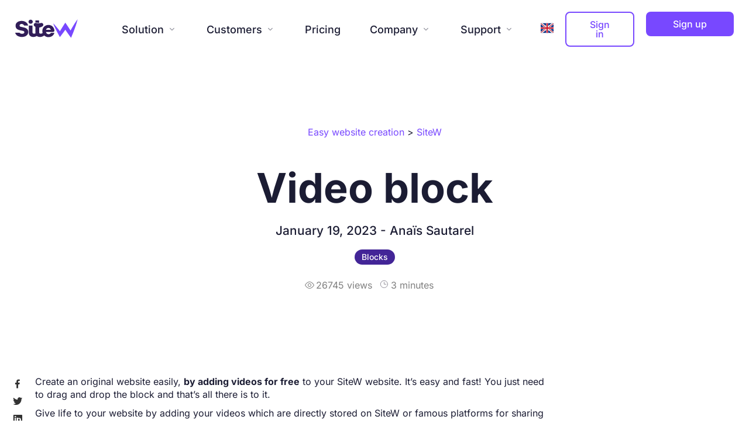

--- FILE ---
content_type: image/svg+xml
request_url: https://st0.cdnsw.com/images/blog/welcome/tutos/info_stepUp.svg
body_size: 306
content:
<svg xmlns="http://www.w3.org/2000/svg" width="24" height="24" viewBox="0 0 24 24"><title>golf-course</title><g stroke-linecap="round" stroke-linejoin="round" stroke-width="2" fill="#ffffff" stroke="#ffffff"><path d="M13,13.02c5.607.23,10,2.372,10,4.98,0,2.761-4.925,5-11,5S1,20.761,1,18c0-1.553,1.557-2.94,4-3.857" fill="none" stroke="#ffffff" stroke-miterlimit="10"></path> <polyline points="9 18 9 2 16 5 9 8" fill="none" stroke-miterlimit="10"></polyline></g></svg>

--- FILE ---
content_type: application/javascript
request_url: https://st0.cdnsw.com/assets/precompile/en-blog-bbb385c0d42d6e909382311ac54241c1.js
body_size: 1210
content:
/*/home/entreprise/rails/SiteEditor/releases/20230731140255/public/assets/precompile/en-blog-bbb385c0d42d6e909382311ac54241c1.js translated on Mon, 31 Jul 2023 20:04:41 +0200*/
function sn_share(){window.location.href;var e={winWidth:660,
winHeight:445,winTop:screen.height/2-330,
winLeft:screen.width/2-222.5
},t=$("#page_content h1").text(),o=$("#article_body").text()
;$("#article_extended img:eq(0)").attr("src")||location.host
;$(".share_post a").on("click",function(){
switch($(this).data("serv")){case"fb":
window.open("https://www.facebook.com/sharer/sharer.php?u="+window.location.href,"sharer","scrollbars=no,resizable=no,status=no,location=no,toolbar=no,menubar=no,width="+e.winWidth+",height="+e.winHeight+",left="+e.winLeft+",top="+e.winTop)
;break;case"gp":
window.open($(this).data("url")+window.location.href,"","menubar=no,toolbar=no,resizable=yes,scrollbars=yes,height="+e.winHeight+",width="+e.winWidth)
;break;case"tw":
window.open($(this).data("url")+t+"&via=SiteW_com&url="+window.location.href,"sharer","top="+e.winTop+",left="+e.winLeft+",toolbar=0,status=0,width="+e.winWidth+",height="+e.winHeight)
;break;case"lk":
window.open($(this).data("url")+window.location.href+"&title="+t+"&summary="+o,"sharer","top="+e.winTop+",left="+e.winLeft+",toolbar=0,status=0,width="+e.winWidth+",height="+e.winHeight)
}})}$(function(){$.fn.is_smallerScreen()
;if(!$.fn.smallerScreen){var e=getSNCookie();e.view+=1
;var t=5+12
;(2==e.view||e.view>3&&(e.view%t==3||e.view%t==6||e.view%t==12))&&(e.nbr_popup_shown+=1)
;var o=function(e){e=e||$();var t=getSNCookie()
;t.closed=Date.now();setSNCookie(t);e.addClass("closed")
;setTimeout(function(){e.remove()},700)}
;$(".fb_cl_simple").on("click",function(){
o($(this).closest(".aside_infos "))});setSNCookie(e)}
$("#is_not_customer").length&&JSON.parse($("#is_not_customer").val())&&$("#popupBlog").length&&!$.fn.smallerScreen&&setTimeout(()=>{
tb_show_custom(null,"TB_inline?inlineId=popupBlog&full_auto=true",null,null,{
className:"popupBlog"})
;$(".popupBlog__content").on("click","a",function(e){
var t=$(e.currentTarget)
;if(t.data("event-category")&&t.data("event-action")&&t.data("event-label")){
e.preventDefault();googleAnalytics.event({
category:t.data("event-category"),action:t.data("event-action"),
label:t.data("event-label"),redirect:t.attr("href")})}})},2e4)
});if(window.page_log==undefined)window.page_log=[];window.page_log.push([new Date(),'Executed aggregated file '+"./public/assets/precompile/en-blog-bbb385c0d42d6e909382311ac54241c1.js"]);if(window.js_list)js_list.push("./public/assets/precompile/en-blog-bbb385c0d42d6e909382311ac54241c1.js");

--- FILE ---
content_type: application/javascript
request_url: https://st0.cdnsw.com/assets/precompile/en-welcome_all-1d500707b6bbdc63ac5ae1290b092553.js
body_size: 215055
content:
/*/home/entreprise/rails/SiteEditor/releases/20251230134813/public/assets/precompile/en-welcome_all-1d500707b6bbdc63ac5ae1290b092553.js translated on Tue, 30 Dec 2025 15:02:53 +0100*/
function str_repeat(e,t){for(var i=[];t>0;i[--t]=e);
return i.join('')}function sprintf(){
for(var e=0,t,i=arguments[e++],n=[],o,s,r,a;i;){
if(o=/^[^\x25]+/.exec(i))n.push(o[0]);else if(o=/^\x25{2}/.exec(i))n.push('%');else{
if(!(o=/^\x25(?:(\d+)\$)?(\+)?(0|'[^$])?(-)?(\d+)?(?:\.(\d+))?([b-fosuxX])/.exec(i)))throw"In sprintf, unknow error string="+arguments[0]
;if(null==(t=arguments[o[1]||e++])||t==undefined)throw"In sprintf, Too few arguments. (string="+arguments[0]
;if(/[^s]/.test(o[7])&&'number'!=typeof t)throw"In sprintf, Expecting number but found "+typeof t+" (string="+arguments[0]
;switch(o[7]){case'b':t=t.toString(2);break;case'c':
t=String.fromCharCode(t);break;case'd':t=parseInt(t);break
;case'e':t=o[6]?t.toExponential(o[6]):t.toExponential();break
;case'f':t=o[6]?parseFloat(t).toFixed(o[6]):parseFloat(t);break
;case'o':t=t.toString(8);break;case's':
t=(t=String(t))&&o[6]?t.substring(0,o[6]):t;break;case'u':
t=Math.abs(t);break;case'x':t=t.toString(16);break;case'X':
t=t.toString(16).toUpperCase()}
t=/[def]/.test(o[7])&&o[2]&&t>0?'+'+t:t
;r=o[3]?'0'==o[3]?'0':o[3].charAt(1):' ';a=o[5]-String(t).length
;s=o[5]?str_repeat(r,a):'';n.push(o[4]?t+s:s+t)}
i=i.substring(o[0].length)}return n.join('')}
function checkCompatibility(e){
var t=[],i=window.devicePixelRatio||1,n=Math.max(screen.width,screen.height),o=Math.min(screen.width,screen.height)
;!e&&(n*i<1024||o*i<700)?t.push({name:"screen",
detected_screen_size:n*i+"x"+o*i}):!e&&(n<1024||o<700)&&t.push({
name:"screen_scaling",detected_page_size:n+"x"+o,
detected_scale:100*i});var s=1e3;try{
s=parseInt(navigator.userAgent.match(/Safari\/(\d\d\d)/)[1])
}catch(r){}
(!Modernizr.cssanimations||navigator.userAgent.match(/MSIE 10\.0\;/)||navigator.userAgent.match(/Trident\/7\.0\; rv\:11\.\;/)||s<536||window.MSInputMethodContext&&document.documentMode)&&t.push({
name:"browser"});return t}function ssl_url(e){
return"https://rb-no-cdn.cdnsw.com"+e}function cdn_url(e){
if(!e)return"";USE_CDN||(cdn_down=!0);var t=0,i=0
;if("undefined"!=typeof cdn_down&&1==cdn_down){t=1;i=1}
"undefined"!=typeof v&&v&&"editor"==v.mode&&(t=2)
;if(e.match(/^\/((images)|(assets))\//))return cdn_static_paths[i][0]+e
;if(e.match(/^\//)){
for(var n=0,o=0;o<e.length-4;o++)n+=e.charCodeAt(o);var e
;if((e=cdn_paths[t][n%cdn_paths[t].length]+e).match(/\?s\=/)){
e=e.replace("v-assets","v-images");e+="&webp_compatible=1"}
return e}return e}function cdn_failing(e){
if(!cdn_failed[e.src]){cdn_failed[e.src]=!0
;var t=cdn_paths[0][0].length
;if(-1!=cdn_paths[0].indexOf(e.src.substr(0,t))&&"/"==e.src.substr(t,1)){
cdn_down=!0;e.src=cdn_url(e.src.substr(t,1e3))}}}
function bestImgSrc(e,t,i,n){n=n||{keep_ratio:!0};var o=1
;"undefined"!=typeof navigator&&n.use_pixel_ratio&&(!navigator.connection||(navigator.connection.downlink||8)>2)&&(o=window.devicePixelRatio||1)
;t*=o;i*=o;var s=Math.max(t,i)||t||i,r
;n.keep_ratio&&e.width&&e.height&&(s=Math.max(s,e.width/e.height*i,e.height/e.width*t))
;if(/default_prod/.test(e.url))return e.url
;if(/pixabay\.com/.test(e.url)){r="https://ra0.cdnsw.com/cc0/"
;r+=e.id+"_"
;r+=s<150?"150":s<640?"640":s<960?"960":s<1280?"1280":"1920"
;r+="."+e.url.replace(/.*\.(\w+)$/,"$1")
;if("undefined"!=typeof v&&v&&"editor"==v.mode){var a
;r+="#pb:"+e.url.replace(/.*\/(\w+)_.*/,"$1")+"|"+e.thumbnails.small
}}else if(/fbcdn\.net/.test(e.url)){
s<200?r=e.thumbnails.small:s<700?r=e.thumbnails.normal:s<1500&&(r=e.thumbnails.large)
;r||(r=e.url)
}else if(/(drive\.google|googleusercontent)\.com/.test(e.url))r="https://drive.google.com/thumbnail?authuser=0&id="+e.id+"&sz=w"+Math.round(s);else{
var l=/flickr\.com/.test(e.url)?[100,240]:[150,300]
;if(e.srcset){var c=!1,d,l
;(l=Object.keys(e.srcset).map(function(e){return parseInt(e)
}).sort(function(e,t){return e>t?1:-1})).forEach(function(e){
if(!c&&e>=s){d=e;c=!0}});d||(d=l[l.length-1]);r=e.srcset[d]
}else r=s>l[1]?e.url:s>l[0]?e.thumbnails&&e.thumbnails.normal||e.url:e.thumbnails&&e.thumbnails.small||e.url
}
"undefined"!=typeof console&&console.debug("bestImgSrc",[e,t,i,n],o,r)
;return r}function loadCSS(e,t,i,n,o){
var s=window.document.createElement("link"),r=t||window.document.getElementsByTagName("script")[0],a=window.document.styleSheets
;s.rel="stylesheet";s.href=e;s.media=o?"only x":i||"all"
;n&&(s.onload=n);r.parentNode.insertBefore(s,r);if(o){
s.onloadcssdefined=function(t){
for(var i,n=0;n<a.length;n++)a[n].href&&a[n].href.indexOf(e)>-1&&(i=!0)
;i?window.requestAnimationFrame(t):setTimeout(function(){
s.onloadcssdefined(t)})};s.onloadcssdefined(function(){
s.media=i||"all"})}return s}function loadStyle(e,t){
var i=document.createElement('style');i.type='text/css'
;i.styleSheet?i.styleSheet.cssText=e:i.appendChild(document.createTextNode(e))
;var n=t||window.document.getElementsByTagName("script")[0]
;n.parentNode.insertBefore(i,n);return i}
function stylesheet_path(e){return{
menu_all:"/assets/precompile/cpts/menu/all-c48b6cb3d78c47ca12d89c45d4dd58c1.css",
faq_all:"/stylesheets/precompile/cpts/faq/all.css",
social_block:"/assets/precompile/cpts/common/social_block-79f5061b79dc8dfff28727961745ceab.css"
}[e]}function tb_init(e){$(e).click(function(){var e,t,i
;tb_show(this.title||this.name||null,this.href||this.alt,this.rel||!1)
;this.blur();return!1})}function tb_show(e,t,i,n){
window.v?v.tb_config||(v.tb_config={download:!1,share:!1,
thumbnail:!1,showThumbByDefault:!0,autoplayControls:!1,
autoplay:!1,mode:"lg-slide",speed:600,pause:5e3,counter:!0,
old_mode:!0,light_theme:!0,color:"rgba(56,181,241,1)"
}):window.v={tb_config:{download:!1,share:!1,thumbnail:!1,
showThumbByDefault:!0,autoplayControls:!1,autoplay:!0,
mode:"lg-slide",speed:600,pause:5e3,counter:!0,old_mode:!1,
light_theme:!0,color:"rgb(25, 181, 254)"}}
;clearTimeout(tb_remove_timeout)
;$("#TB_window,#TB_overlay").removeClass("tb_toRemove")
;(flash_objects=flash_objects||$("object").not("[id=sm2movieembed]").parent().filter(":visible").filter(":not(html)").filter(":not(body)")).hide()
;if(!i){if(null===document.getElementById("TB_overlay")){
$("body").append("<div id='TB_overlay' class='"+(marketing_opts.className?marketing_opts.className:"")+"'></div><div id='TB_window' class='"+(tb_editor?"editor_interface ":"")+(marketing_opts.className?marketing_opts.className:"")+"'></div>")
;if(!tb_marketing||marketing_opts.closeOnBackground){
$("#TB_overlay").on("mousedown",tb_remove)
;$("#TB_window").on("mousedown",function(e){
'TB_window'==$(e.target).attr('id')&&tb_remove()})}}
window.v&&window.v.mode&&v.applyPreset()
;$("#TB_overlay").addClass(tb_marketing?"TB_overlayBGmk":"TB_overlayBG")
;null===e&&(e="")
;$("body").append("<div id='TB_load' class='fonticon'>"+$.fn.fonticon("loading")+"</div>")
;$('#TB_load').show();var o=$('#TB_window'),s=o.find(".tb_c")
;if(tb_marketing){o.addClass("tb_mark")
;$("#page, #header, #footer, #submenu_panel").addClass('blur')}
0==s.length&&!(s=$("<div class=tb_c></div>").appendTo(o)).find('#TB_closeWindow').length>0&&s.append("<div id='TB_closeWindow'><div id='TB_closeWindowButton' class='fonticon'>"+$.fn.fonticon('close')+"</div></div>")
;s.addClass($("body").hasClass("sitew_body")?"-shadowXL -radiusXL":"")
}if(i){var r=[],a=[],l=null,c=$("body");i.each(function(e){
a.push({id:e.id,
src:cdn_url(v.tb_config.old_mode?bestImgSrc(e,1e3,1e3):bestImgSrc(e,"undefined"!=typeof deviceDetector&&deviceDetector.w?deviceDetector.w:window.outerWidth||screen.availWidth,"undefined"!=typeof deviceDetector&&deviceDetector.h?deviceDetector.h:window.outerHeight||screen.availHeight,{
use_pixel_ratio:!0,keep_ratio:!0})),
thumb:cdn_url(e.thumbnails.small),subHtml:""})});if(e){
e=FileDescription.get(i);r.push(e);e.done(function(e){
a.each(function(n){
if(e[n.id])n.subHtml=e[n.id].replace(/\n/g,"<br/>");else if("editor"==v.mode&&i[t].removable&&"google_drive"!=i[t].api){
n.subHtml="No description yet: click here to add a description"
;n.empty_desc=!0}else n.subHtml=""})})}if(window.v){
var d={},u="",h=null;'editor'==v.mode&&(u='editor_interface')
;if(v.tb_config.old_mode){u+=" tb_old_mode";d={
width:Math.min(.8*($("#body").length?$("#body"):$("body")).width(),Math.max.apply(Math,i.map(function(e){
return e.width})))+"px",
height:Math.min(.8*$(window).innerHeight(),Math.max.apply(Math,i.map(function(e){
return e.height})))+"px",addClass:u,startClass:'',download:!1,
share:!1,thumbnail:!1,showThumbByDefault:!1,autoplayControls:!1,
autoplay:!1,counter:!1,zoom:!1,fullScreen:!1}}else d={
addClass:u,download:v.tb_config.download,
share:v.tb_config.share,thumbnail:v.tb_config.thumbnail,
showThumbByDefault:v.tb_config.showThumbByDefault,
autoplayControls:v.tb_config.autoplayControls,
autoplay:v.tb_config.autoplay,counter:v.tb_config.counter}
;"editor"==v.mode&&(d.keyPress=!1)
;$.when.apply($,r).then(function(){
$('body').lightGallery($.extend(d,{pause:v.tb_config.pause,
speed:v.tb_config.speed,mode:v.tb_config.mode,dynamic:!0,
mousewheel:!1,hash:!1,dynamicEl:a,index:t}))
;c.removeClass("tb_light_theme tb_dark_theme")
;c.addClass(v.tb_config.light_theme?"tb_light_theme":"tb_dark_theme")
;c.on("onAfterOpen.lg",function(){if(n){
var e=$(".lg-thumb-item").empty();$.each(e,function(e,t){
$(t).setImage(i[e],96,76,{keep_ratio:!1,protect:!0,
lightGallery:!0})})}
(v.tb_config.autoplay||v.tb_config.autoplayControls||v.tb_config.thumbnail)&&$("head").append("<style type='text/css' id='tb_config_style'>.lg-progress-bar .lg-progress{background-color:"+v.tb_config.color+";}.lg-outer .lg-thumb-item.active, .lg-outer .lg-thumb-item:hover{border-color:"+v.tb_config.color+";}</style>")
});c.on("onCloseAfter.lg",function(){c.data("lightGallery",null)
;c.off("onAfterOpen.lg  onCloseAfter.lg onAfterAppendSubHtml.lg onAfterSlide.lg onSlideItemLoad.lg")
;$("#live_edit_desc").remove()
;$("head").find("#tb_config_style").remove()})
;c.on("onAfterAppendSubHtml.lg",function(e,t){
l&&!$("#live_edit_desc").length&&$(".lg-sub-html").append(l)})
;c.on("onSlideItemLoad.lg",function(e,t,i){
var o=$(".lg-current"),s=o.find("img"),r=$(".lg-inner").children().index(o)
;n&&$(".lg").on('contextmenu',function(e){e.preventDefault()})})
;c.on("onAfterSlide.lg",function(e,n,o){this.to_resize=null
;var s=this;$(window).off("resize.protectGallery");h=a[t=o]
;if("editor"==v.mode&&i[t].removable&&"google_drive"!=i[t].api){
$("#live_edit_desc").remove()
;l=$("<div id='live_edit_desc' class='"+$.fn.genId("desc_wrapper_")+"' >")
;var r=$("<textarea id='live_edit_desc_area' >").attr("placeholder","Add a description...").val(h.empty_desc?"":h.subHtml),c=$("<button class='set_img_desc btn btn-primary'>").text("Set description"),d=$("<button class='undo_img_desc btn btn-default'>").text("Close")
;$(".lg-sub-html").append(l.html(r.add(d).add(c)))}})})
;c.off("click",".set_img_desc").on("click",".set_img_desc",function(e){
var n=h.subHtml,o=$('#live_edit_desc').removeClass("openning").clone()
;h.subHtml=$("#live_edit_desc_area").val()
;new File(i[t]).saveDescription(h.subHtml)
;$(".lg-sub-html").html(h.subHtml.replace(/\n/g,"<br/>")).append(o)
;e.preventDefault;return!1})
;c.off("click",".lg-sub-html").on("click",".lg-sub-html",function(){
var e=$("#live_edit_desc").addClass("openning").find("textarea")
;e.val(e.val().split('<br/>').join('\n')).focus()
;$(".lg-toogle-thumb").hide()})
;c.off("click",".undo_img_desc").on("click",".undo_img_desc",function(e){
$("#live_edit_desc").removeClass("openning")
;$(".lg-toogle-thumb").css("display","");e.preventDefault
;return!1});return!1}$.when.apply($,r).then(function(){var e=t
;$('body').lightGallery({showThumbByDefault:!1,hash:!1,
download:!1,index:t,share:!1,dynamic:!0,dynamicEl:a})
;c.off("onCloseAfter.lg").on("onCloseAfter.lg",function(){
c.data("lightGallery",null)})})}else{$.fn.is_smallerScreen()
;var p,f=tb_parseQuery(t.replace(/^[^\?]+\??/,''));TB_WIDTH=0
;$.fn.smallerScreen?TB_WIDTH=window.outerWidth-10*$(window).width()/100-parseInt($('.tb_c').css('paddingLeft'))-parseInt($('.tb_c').css('paddingRight')):TB_WIDTH=1*f.width+30||Math.min(1200,80*$(window).width()/100)
;TB_HEIGHT=1*f.height+20||80*$(window).height()/100
;ajaxContentW=TB_WIDTH;ajaxContentH=TB_HEIGHT-35
;var g=""==e?"":[sprintf("<h%s>",1),e,sprintf("</h%s>",1)].join("")
;if(-1!=t.indexOf('TB_iframe')){
$("#TB_window .tb_c").append("<div id=\"tb_load_iframe\"><div class=\"loadingZone -sm\">\n      <svg version=\"1.1\"\n        xmlns=\"http://www.w3.org/2000/svg\"\n        xmlns:xlink=\"http://www.w3.org/1999/xlink\" viewBox=\"25 25 50 50\">\n        <circle cx=\"50\" cy=\"50\" r=\"20\" fill=\"none\" stroke-width=\"3\" stroke=\"#6C4EE7\" stroke-linecap=\"round\" stroke-dashoffset=\"0\" stroke-dasharray=\"100, 200\">\n          <animateTransform attributeName=\"transform\" attributeType=\"XML\" type=\"rotate\" from=\"0 50 50\" to=\"360 50 50\" dur=\"2.5s\" repeatCount=\"indefinite\"/>\n          <animate attributeName=\"stroke-dashoffset\" values=\"0;-30;-124\" dur=\"1.25s\" repeatCount=\"indefinite\"/>\n          <animate attributeName=\"stroke-dasharray\" values=\"0,200;110,200;110,200\" dur=\"1.25s\" repeatCount=\"indefinite\"/>\n        </circle>\n      </svg>\n    </div></div>")
;urlNoQuery=t.split('TB_');$("#TB_iframeContent").remove()
;if("true"!=f.modal)s.append(g+"<iframe frameborder='0' hspace='0' src='"+urlNoQuery[0]+"' id='TB_iframeContent' name='TB_iframeContent"+Math.round(1e3*Math.random())+"' onload='tb_showIframe()' style='width:"+(ajaxContentW+30)+"px;height:"+(ajaxContentH+17)+"px;' > </iframe>");else{
$("#TB_overlay").unbind()
;s.append("<iframe frameborder='0' hspace='0' src='"+urlNoQuery[0]+"' id='TB_iframeContent' name='TB_iframeContent"+Math.round(1e3*Math.random())+"' onload='tb_showIframe()' style='width:"+(ajaxContentW+29)+"px;height:"+(ajaxContentH+17)+"px;'> </iframe>")
;s.find("#TB_closeWindowButton").remove()}
}else if($("#TB_ajaxContent").is(":visible")){
$("#TB_ajaxContent")[0].style.width=ajaxContentW+"px"
;$("#TB_ajaxContent")[0].style.height=ajaxContentH+"px"
;$("#TB_ajaxContent")[0].scrollTop=0
;$("#TB_ajaxWindowTitle").html(e)
}else if("true"!=f.modal)s.append(g+"<div id='TB_ajaxContent' style='width:"+ajaxContentW+"px;height:"+ajaxContentH+"px'></div>");else{
$("#TB_overlay").unbind()
;s.append("<div id='TB_ajaxContent' class='TB_modal' style='width:"+ajaxContentW+"px;height:"+(ajaxContentH+17)+"px;'></div>")
;s.find("#TB_closeWindowButton").remove()}
var m=0!=$("#TB_ajaxContent").length?$("#TB_ajaxContent"):$("#TB_iframeContent")
;$("#TB_closeWindowButton").click(tb_remove)
;if(-1!=t.indexOf('TB_inline')){
$("#TB_ajaxContent").append($('#'+f.inlineId).children())
;$("#TB_window").on("unload",function(){
$('#'+f.inlineId).append($("#TB_ajaxContent").children())})
;if(window.v&&"viewer"==v.mode){
$("body").css("overflow","hidden")
;$("#TB_window").on("unload",function(){
$("body").css("overflow","")})}tb_position()
;if(!f.height&&window.v){$(window).off("resize.thickbox")
;$("#TB_ajaxContent, #TB_window, .tb_c").removeAttr('style')
;$("#TB_window").css({display:"flex"})
;f.full_auto||$(".tb_c").css({"min-width":"25vw",
"max-width":"600px",padding:"50px"})}else $("#TB_window").css({
display:"flex"});$("#TB_load").remove()
;f.tb_top&&f.tb_left&&$("#TB_window").css({top:f.tb_top+"px",
left:f.tb_left+"px",margin:0,position:"absolute"})
;f.tb_background&&$("#TB_overlay").css("background-color",f.tb_background)
}else-1!=t.indexOf('TB_iframe')?tb_position():$("#TB_ajaxContent").load(t+="&random="+(new Date).getTime(),function(){
tb_position();$("#TB_load").remove()
;tb_init("#TB_ajaxContent a.thickbox");$("#TB_window").css({
display:"flex"})})}if(f&&!f.modal){
if(window.history&&window.history.pushState){
var _=window.location.href;window.history.pushState({thickbox:!0
},document.title,_)}
$(window).on('popstate.thickbox',function(e){tb_remove()})
;document.onkeyup=function(e){
keycode=null==e?event.keyCode:e.which;27==keycode&&tb_remove()}}
tb_editor=!0}function tb_showIframe(){$("#TB_load").remove()
;$("#tb_load_iframe").remove();$("#TB_window").css({
display:"flex"})}function tb_remove(e){
if(0!=$("#TB_window").length&&!$("#TB_window").is(":hidden")&&!$("#TB_window").is(".tb_toRemove")){
if(flash_objects){flash_objects.show();flash_objects=null}
$(window).off("resize.thickbox")
;$(window).off("popstate.thickbox")
;$(document).off("keydown.tb_show")
;$("#TB_window").removeClass("small_screen")
;$("#TB_imageOff,#TB_closeWindowButton").unbind("click")
;if(window.Modernizr&&!Modernizr.cssanimations){
$("#TB_window").hide()
;$('#TB_window,#TB_overlay,#TB_HideSelect').trigger("unload").unbind()
;try{
$('#TB_iframeContent')[0].contentWindow.$('body').trigger('unload')
}catch(t){}$('#TB_window,#TB_overlay,#TB_HideSelect').remove()
}else{$("#TB_window,#TB_overlay").addClass("tb_toRemove")
;$('#TB_window,#TB_overlay,#TB_HideSelect').trigger("unload").unbind()
;try{
$('#TB_iframeContent')[0].contentWindow.$('body').trigger('unload')
}catch(t){}clearTimeout(tb_remove_timeout)
;tb_remove_timeout=setTimeout(function(){
$('#TB_window,#TB_overlay,#TB_HideSelect').remove()},500)}
document.onkeyup="";"function"==typeof e&&e.call()
;tb_marketing&&$("#page, #header, #footer, #submenu_panel").removeClass('blur')
;$("body").css("overflow","");tb_marketing=!1;marketing_opts={}
;return!1}"function"==typeof e&&e.call()}function tb_position(){
$("#TB_window, .tb_c").removeAttr("style")
;$("#TB_window").css('display','flex')
;$(window).on("resize.thickbox",tb_position)
;$("#TB_window div.tb_c").css("overflow","")
;var e=TB_WIDTH,t=TB_HEIGHT,i=tb_getPageSize(),n=i[0],o=i[1],s=$('#TB_window iframe')
;if(TB_WIDTH>=n||TB_HEIGHT>=o){e=Math.min(TB_WIDTH,n)
;t=Math.min(TB_HEIGHT,o)
;$("#TB_window div.tb_c").css("overflow","auto")
;$("#TB_window").addClass("small_screen");if(s.length){s.css({
width:n-2*parseInt($(".tb_c").css("padding-left"))})
;size_changed=!0}}else if(size_changed&&s.width()<TB_WIDTH){
s.css("width",TB_WIDTH);size_changed=!1}$("#TB_load").remove()}
function tb_parseQuery(e){var t={};if(!e)return t
;for(var i=e.split(/[;&]/),n=0;n<i.length;n++){
var o=i[n].split('=');if(o&&2==o.length){
var s=unescape(o[0]),r=unescape(o[1]);r=r.replace(/\+/g,' ')
;t[s]=r}}return t}function tb_getPageSize(){
return[$(window).width(),$(window).height()]}
function tb_show_viewer(e,t,i,n,o){marketing_opts=o||{}
;tb_editor=!1;tb_show(e,t,i,n);tb_editor=!0}
function tb_show_marketing(e,t,i,n){tb_marketing=!0
;tb_show(e,t,i,n)}function tb_show_custom(e,t,i,n,o){
marketing_opts=o;tb_show(e,t,i,n)}function HelpTag(e){
return $("<span class='fonticon iconHelp'>"+($.fn.fonticon?$.fn.fonticon("help"):"&#xea67;")+"</span>").sitew_tooltip(e)
}function fake_button(e){e.size||(e.size="sub")
;e.icon||0==e.icon||(e.icon=$.fn.fonticon("fb_default"))
;var t=$("<span class='fb_all'></span>").addClass("main"==e.size?"fb_big":"").append("<span class='fb'></span>").append("<div class='fb_content'></div>")
;t.button=t.find(".fb");t.content=t.find(".fb_content")
;e["class"]&&t.addClass(e["class"]);if("sub"==e.size){
t.button.addClass("fb_sub");if(e.menu){
t.button.addClass("fb_sub_menu");t.content.addClass("fb_s")}
}else{t.button.addClass("fb_main");if(e.menu){
t.button.addClass("fb_main_menu");t.content.addClass("fb_m")}}
e.disable&&t.button.addClass("fb_disable")
;t.button.append("<span></span>")
;t.button.find("span").html(e.text);if(e.menu){
t.button.append("<div class='fb_bg_menu'><div class='fb_arrow'></div></div>")
;t.content.html(e.menu)}if(0!=e.icon){
var i="sub"==e.size?"icon_12":"icon_20"
;t.button.append("<div class = 'fb_bg_img'><div class='fb_img'><div class='fonticon "+i+"' style='display: table-cell; vertical-align:middle; text-align: center'>"+e.icon+"</div></div></div>")
;"main"==e.size?$('.fb_img img',t.button).width(16).height(16):$('.fb_img img',t.button).width(12).height(12)
}else t.button.css("padding","1px 4px")
;t.button.unbind("click").click(function(){
(t.button.hasClass('fb_sub_menu')||t.button.hasClass("fb_main_menu"))&&t.content.slideToggle()
});return t}function fb_click(e,t){e.click(function(){
e.hasClass("fb_disable")||t.apply(this)})}
function fb_disable(e,t){
t?e.removeClass("fb_disable"):e.addClass("fb_disable").find('.fb_content').slideUp()
}function getSNCookie(){
$.cookie(cookie_name)||$.cookie(cookie_name,JSON.stringify({
view:0,sn_checked:!1,nbr_popup_shown:0}),opt)
;return JSON.parse($.cookie(cookie_name))}
function setSNCookie(e){
$.cookie(cookie_name,JSON.stringify(e),opt)}
function load_facebook(){
fb_sdk_added||load_facebook_script("all");fb_sdk_added=!0
;facebook_loaded.done(function(){
FB.Event.subscribe('edge.create',function(e,t){
var i=getSNCookie();i.sn_checked=!0;setSNCookie(i)
;ga('sitew.send','social','facebook',"subscribe|"+$(t).data("origin"),e.replace("https://facebook.com","https://www.facebook.com"))
});FB.Event.subscribe('edge.remove',function(e,t){
var i=getSNCookie();i.sn_checked=!1;setSNCookie(i)
;ga('sitew.send','social','facebook','unsubscribe|'+$(t).data("origin"),e.replace("https://facebook.com","https://www.facebook.com"))
})});return facebook_login_status}
function load_facebook_script(e){$.ajax({
url:'//connect.facebook.net/en_US/'+e+'.js',
dataType:"script",cache:!0,simple_ajax:!0})}
function googleAnalytics(e){
if(document.cookie.match(/disable_tracking/))console.log("GTM disabled because you are a sitew staff member. Remove cookie disable_tracking to test");else if($.bot)console.log("GTM disabled case 2");else if(window.self===window.top){
if(!ga_loaded){"viewer"!=e&&function(e,t,i,n,o){e[n]=e[n]||[]
;e[n].push({'gtm.start':(new Date).getTime(),event:'gtm.js'})
;var s=t.getElementsByTagName(i)[0],r=t.createElement(i),a='dataLayer'!=n?'&l='+n:''
;r.async=!0;r.src="/marketing/gtm?id="+o+a
;s.parentNode.insertBefore(r,s)
}(window,document,'script','dataLayer','GTM-PXS96Q')
;ga_loaded=!0;var t={name:'sitew'
},i=document.domain.match(/sitew\..+/);i&&(t.cookieDomain=i[0])
;googleAnalytics.user_id&&(t.userId=googleAnalytics.user_id.toString())
;ga('create','UA-3091699-2',t)}dataLayer.push({
event:"sitew.page_loaded"})
}else console.log("GTM disabled because in iframe")}
function statusMessage(e,t,i){try{
if(window!=parent&&parent.statusMessage)return parent.statusMessage(e,t,i)
}catch(o){}
if(e!=this.previous_message_status||!this.displaying){
this.displaying=!0;this.previous_message_status=e;var n=()=>{
this.displaying=!1
;$("#msg").find(".statusProgress__circle").css("transition-duration","0").removeClass("-ready")
;$("#msg").removeClass("active");$("#msg canvas").remove()
;clearTimeout(this.timeout)};t=t||"success"
;i=i||3e3+60*e.length*("success"==t?1:2);n()
;if($("#msg")&&e&&""!=$.trim(e)){
$("#msg").stop().removeClass().addClass({success:"msg_v",
warning:"msg_o",error:"msg_r",upgrade:"msg_u"
}[t]).find(".content_msg").html(e)
;$('#msg .statusProgress__circle').css("transition-duration",Math.max(2e3,i)+"ms")
;$("#msg").activate();setTimeout(function(){
$('#msg .statusProgress__circle').addClass("-ready")
;"success"==t&&confettis_on_node($("#msg .content"))},50)
;this.startTimeout=(new Date).valueOf()
;this.timeout=setTimeout(n,i)}}}function preload(e,t,i){
var t=t||6e3,i=i||0,n=0;preloadedFiles=e.collect(function(e){
var o;setTimeout(function(){var t=new Image;t.src=e;return t
},0==n?t:t+n*i);n+=1})}function _print(e){
var t=window.open('','PRINT','height=400,width=600')
;t.document.write('<html><head><title>'+document.title+'</title>')
;t.document.write('</head><body >');t.document.write(e.html())
;t.document.write('</body></html>');t.document.close();t.focus()
;t.print();t.close();return!0}function event_iframe(e,t,i,n){
CookiesBanner.popup&&CookiesBanner.destroy()
;if(!e.hasClass("b_disable")&&!e.hasClass("s_disable")&&!e.hasClass("m_selected")){
var o=getSite(e)
;e.hasClass("m_statistics")||e.hasClass("m_package")?clickMenu(e,'.dynamic_content'):clickSubMenu(e,$('.dynamic_content',o),!0)
;t=t.replace("SITE_ID",o.attr("id").match(/\d+/)[0])
;n&&n.ajax?load_ajax(o,t,i):create_iframe(o,t,i,n)}}
function load_ajax(e,t,i){var n=$('.dynamic_content',e);n.show()
;$(".site_container",e).removeClass("big")
;if(0==$('.ctt',n).find("."+i).length){$(".overlay",n).fadeIn()
;$('.ctt',n).empty();$.ajax({url:t,type:"POST",
success:function(e){$('.overlay',n).fadeOut()
;$('.ctt',n).show().html(e)}})}else{$('.ctt',n).show()
;$('.overlay',n).fadeOut()}}function create_iframe(e,t,i,n){
var o=$('.dynamic_content',e);o.show()
;$(".site_container",e).addClass("big")
;if(0==$('.ctt',o).find("."+i).length){$(".overlay",o).fadeIn()
;$('.ctt',o).empty();var s;t+=(t.match(/\?/)?"&":"?")+"iframe=1"
;var r=$("<iframe frameborder='0' allowTransparency='true' scrolling='no'>").appendTo($('.ctt',o).html($("<div>").addClass(i))).attr("src",t).attr("data-siteid",e.attr('id')).addClass("ms_iframe")
;r.on("load",function(){$('.overlay',o).fadeOut()
;var e=setInterval(function(){
r.css("height",r.hasClass("is_fullscreen")?"100%":r[0].contentWindow.document.body.parentNode.scrollHeight+"px")
},1e3);$('.ctt',o).show()
;$(r[0].contentWindow).on("unload",function(){clearInterval(e)})
})}else{$('.ctt',o).show();$('.overlay',o).fadeOut()}}
function clickMenu(e,t,i,n){addstate(e)
;var o=getSite(e),s=$(t,o);hideAllNode(o);removeSelected(o)
;e.addClass("m_selected");s.show()
;(s.hasClass("notifications")||s.hasClass("dynamic_content"))&&$(".site_container",o).addClass("to_active")
;i?setTimeout(function(){s.addClass("to_active")
},i):s.addClass("to_active");n&&n()}
function clickSubMenu(e,t,i){addstate(e)
;var n=getSite(e),o=$(t,n);removeSelected(n)
;$('.'+e.parent().attr("data-classMenu"),n).addClass("m_selected")
;$(".site_container",n).removeClass("to_active")
;$('.site_container > div',n).hide()
;$('.s_sn, .s_versions, .b_newsletters, .b_orders',n).removeClass("s_selected")
;i&&$(".site_container",n).addClass("to_active")
;e.addClass("s_selected");o.show().toggleClass("to_active")}
function hideAllNode(e){
e.find('.site_container, .notifications, .settings_menu, .blocks_menu, .stats_menu').removeClass("to_active")
;e.find('.settings_menu, .blocks_menu, .site_container > div, .stats_menu').hide()
;e.find(".site_container").removeClass("big")}
function removeSelected(e){
$('.main_menu li',e).removeClass("m_selected")
;$(".blocks_menu li, .settings_menu li, .stats_menu li",e).removeClass("s_selected")
}function getSite(e){return $(e).parents(".st:first")}
function update_cnt(e){setTimeout(function(){
var t=e.find(".notification").length,i=e.find(".cnt_not")
;if(0==t){i.hide()
;var n="<div class='notification default'><div class='fonticon bg_icon'> &#x2714;</div><div class='n_content'>You have no notifications for this website.</div></div>"
;$('.notifications',e).append(n)}else i.text(t)},20)}
function switchStatus(e,t){var i=""
;if(e.hasClass("d_ok"))i="1"==e.find(".lab_ignore:first").attr("data-ignorable")?"ignored":"d_nok";else if(t)i="d_ok";else if(e.hasClass("d_nok")){
i="ignored"
;e.find(".lab_ignore:first").attr("data-ignorable","1")}else{
i="d_nok"
;e.find(".lab_ignore:first").removeAttr("data-ignorable")}
e.removeClass().addClass(i);if("d_nok"!=i){
e.find(".icon_details .d_normal").html("&#x2714;")
;e.find(".icon_details .d_hover").html("&#x271a;")}else{
e.find(".icon_details .d_normal").html("&#x2715;")
;e.find(".icon_details .d_hover").html("&#x2717;")}}
function drawProgress(e,t){t=t||e.find(".percent").val()
;var i=["#CE211E","#E85709","#FCAC00","#11B7E0","#41B737"],n=i[Math.floor(t/(100.01/i.length))]
;if(Modernizr.canvas){e.find("canvas").remove()
;var o=$("<canvas>").addClass("progress_metter").attr("width",100).attr("height",100)
;e.find("div:first").prepend(o)
;var s=30,r=100,a=r/2,l=o[0],c=c=l.getContext('2d'),d=null,u=2*Math.PI,h=Math.PI/2,p=function(e,t){
c.beginPath();c.lineCap='square';c.closePath();c.strokeStyle=t
;c.fill();c.lineWidth=8;d=c.getImageData(0,0,r,r)
;c.putImageData(d,0,0);c.beginPath();c.arc(a,a,s,-h,u*e-h,!1)
;c.stroke()};p(1,"#DDD");p(t/100,n)}else{
$('.bg_old_progress, .progress_metter_old',e).remove()
;var f=$("<div>").addClass("bg_old_progress"),o=$("<div>").addClass("progress_metter_old").css({
width:t+"%","background-color":n})
;e.find("div:first").prepend(o).prepend(f)}
e.find(".text_per, .text_hover").css("color",n)
;e.find(".text_per").text(Math.round(t))
;100==Math.round(t)?e.find(".text_per").addClass("to_100"):e.find(".text_per").removeClass("to_100")
}function openFilesSelector(e){
window.filesSelector||(filesSelector=new FilesSelector(new FileUpload))
;e?filesSelector.open({type:'image',manager:!0,maxItems:100
},function(e){}):filesSelector.open({type:'file',manager:!0,
maxItems:100},function(e){})}function handleSteps(e){
var t=e.find(".form_step_title"),i=e.find(".form_step_content")
;if(i.length>0&&i.length==t.length){function n(e){
$(t.removeClass("selected")[e]).addClass("selected")
;var n=$(i.hide()[e]).show()
;$("#TB_ajaxContent,html")[0].scrollTop=0}
$(t.removeClass("selected")[0]).addClass("selected")
;$(i.hide()[0]).show();t.each(function(e,t){
$(t).click(function(){n(e)})});i.each(function(e,i){
$(".ajaxFormPrevStep",i).click(function(){n(e-1)})
;$(".ajaxFormNextStep",i).click(function(){n(e+1)})
;var o=$(".buttonbar",i)
;0==o.length?o=$("<div class='buttonbar'></div>").appendTo(i):o.empty()
;e>0&&(btn=fake_button({text:"Previous",
"class":"ajaxFormPreviousStep",icon:!1
}).css("font-weight","bold").appendTo(o).click(function(){n(e-1)
}));e<t.length-1&&(btn=$(fake_button({text:"Next",
"class":"ajaxFormNextStep",size:"main",
icon:$.fn.fonticon("arrow-right")
})).css("font-weight","bold").appendTo(o).click(function(){
n(e+1)}))})}}function AjaxForm2(e){
e.form_node=e.form_node||$("#form");e.form_node.addClass("AF2")
;e.loading_node=e.loading_node||$(".loading",e.form_node)
;e.error_node=e.error_node||$(".error",e.form_node)
;e.success_node=e.success_node||$(".success",e.form_node)
;e.success_confirmation_node=e.success_confirmation_node||$(".success_confirmation",e.form_node)
;e.button_nodes=e.button_nodes.length?e.button_nodes:$(".fb, .button.-primary",e.form_node)
;var t=!1;e.button_nodes.click(function(){if(0==t){t=!0
;e.loading_node.show()
;e.error_node.hide().add(e.success_confirmation_node).empty()
;var i=e.data_func(this);if(i.success)$.ajax({type:"POST",
url:e.url,data:JSON_.stringify(i.data),success:function(i){
if(i.success){
i.html&&e.success_node.add(e.success_confirmation_node).html(i.html).slideDown()
;e.success_func&&e.success_func(i)}else{
e.error_node.html(i.html).slideDown()
;e.error_func&&e.error_func(this)}t=!1;e.loading_node.hide()},
error:function(){
e.error_node.html("<h4>Sorry, a network communication error occurred.</h4>Please retry later.").slideDown()
;e.error_func&&e.error_func(this);t=!1;e.loading_node.hide()},
dataType:"json",contentType:"application/json"});else{t=!1
;e.loading_node.hide();e.error_node.html(i.html).slideDown()
;e.error_func&&e.error_func(this)}}return!1})
;e.loading_node.hide()}function addErrors(e,t,i){i=i||document
;var n=$();"all"==t?n=$(".form-group",i):t&&(n=t.parent())
;n.addClass("has-success");$(".err",i).each(function(){
var e=$(this);e.parent().removeClass("has-error");e.remove()})
;for(var o in e)for(var s in e[o]){
var r=$("[id="+o+"_"+s+"]:visible",i)
;r.parent().removeClass("has-success")
;("all"==t||t.is(r))&&r.parent().addClass("has-error").append($("<div class='err'></div>").append($("<p>").html(e[o][s].join("<br/>"))))
}}function getClipboardContent(e){function t(e){
for(var t=atob(e.split(',')[1]),i=[],n=0;n<t.length;n++)i.push(t.charCodeAt(n))
;return new Blob([new Uint8Array(i)],{
type:e.match(/^data:(.+?);/)[1]})}
var i=null,n=null,o=function(t){e(t);s()}
;(i=$("<div id=paste_ff contenteditable=true style='opacity:0;position:fixed;top:0px;left:0px;width:100px;height:200px;z-index:100000'>")).appendTo("body")
;$(document).on("keydown.clipboard_helper",function(e){
if((e.ctrlKey||e.metaKey)&&86==e.which){i.focus()
;clearInterval(n);n=setInterval(function(){
if(''==i.html())return!0;if(i.find("[src]").length>0){
var e=i.find("[src]").attr("src");o({type:"image",content:t(e)})
}else o({type:"text",content:i.html()})},50)
;i[0].addEventListener("paste",function(e){if(e.clipboardData){
var t=e.clipboardData.items
;if(t&&t[0].type.match(/(image)|(pdf)/)){o({type:"image",
content:t[0].getAsFile()});e.preventDefault()}}})}})
;var s=function(){$(document).off("keydown.clipboard_helper")
;clearInterval(n);i.remove()}}function copyToClipboard(e){
var t="_hiddenCopyText_",i="INPUT"===e.tagName||"TEXTAREA"===e.tagName,n,o
;if(i){s=e;n=e.selectionStart;o=e.selectionEnd}else{
if(!(s=document.getElementById(t))){
var s=document.createElement("textarea")
;s.style.position="absolute";s.style.left="-9999px"
;s.style.top="0";s.id=t;document.body.appendChild(s)}
s.textContent=e.textContent}var r=document.activeElement,a
;s.focus();s.setSelectionRange(0,s.value.length);try{
a=document.execCommand("copy")}catch(l){a=!1}
r&&"function"==typeof r.focus&&r.focus()
;i?e.setSelectionRange(n,o):s.textContent="";return a}
var Class={create:function(){return function(){
this.initialize.apply(this,arguments)}}}
;Object.extend=function(e,t,i){for(var n in t){
i&&e[n]&&(e[i+n]=e[n]);e[n]=t[n]}return e};!function(e,t){
"object"==typeof module&&"object"==typeof module.exports?module.exports=e.document?t(e,!0):function(e){
if(!e.document)throw new Error("jQuery requires a window with a document")
;return t(e)}:t(e)
}("undefined"!=typeof window?window:this,function(e,t){
function i(e){var t=!!e&&"length"in e&&e.length,i=pe.type(e)
;return"function"!==i&&!pe.isWindow(e)&&("array"===i||0===t||"number"==typeof t&&t>0&&t-1 in e)
}function n(e,t,i){
if(pe.isFunction(t))return pe.grep(e,function(e,n){
return!!t.call(e,n,e)!==i})
;if(t.nodeType)return pe.grep(e,function(e){return e===t!==i})
;if("string"==typeof t){if($e.test(t))return pe.filter(t,e,i)
;t=pe.filter(t,e)}return pe.grep(e,function(e){
return pe.inArray(e,t)>-1!==i})}function o(e,t){do{e=e[t]
}while(e&&1!==e.nodeType);return e}function s(e){var t={}
;pe.each(e.match(De)||[],function(e,i){t[i]=!0});return t}
function r(){if(ne.addEventListener){
ne.removeEventListener("DOMContentLoaded",a)
;e.removeEventListener("load",a)}else{
ne.detachEvent("onreadystatechange",a);e.detachEvent("onload",a)
}}function a(){
if(ne.addEventListener||"load"===e.event.type||"complete"===ne.readyState){
r();pe.ready()}}function l(e,t,i){
if(i===undefined&&1===e.nodeType){
var n="data-"+t.replace(Me,"-$1").toLowerCase()
;if("string"==typeof(i=e.getAttribute(n))){try{
i="true"===i||"false"!==i&&("null"===i?null:+i+""===i?+i:je.test(i)?pe.parseJSON(i):i)
}catch(o){}pe.data(e,t,i)}else i=undefined}return i}
function c(e){var t
;for(t in e)if(("data"!==t||!pe.isEmptyObject(e[t]))&&"toJSON"!==t)return!1
;return!0}function d(e,t,i,n){if(Ee(e)){
var o,s,r=pe.expando,a=e.nodeType,l=a?pe.cache:e,c=a?e[r]:e[r]&&r
;if(c&&l[c]&&(n||l[c].data)||i!==undefined||"string"!=typeof t){
c||(c=a?e[r]=ie.pop()||pe.guid++:r);l[c]||(l[c]=a?{}:{
toJSON:pe.noop})
;"object"!=typeof t&&"function"!=typeof t||(n?l[c]=pe.extend(l[c],t):l[c].data=pe.extend(l[c].data,t))
;s=l[c];if(!n){s.data||(s.data={});s=s.data}
i!==undefined&&(s[pe.camelCase(t)]=i)
;"string"==typeof t?null==(o=s[t])&&(o=s[pe.camelCase(t)]):o=s
;return o}}}function u(e,t,i){if(Ee(e)){
var n,o,s=e.nodeType,r=s?pe.cache:e,a=s?e[pe.expando]:pe.expando
;if(r[a]){if(t&&(n=i?r[a]:r[a].data)){
o=(t=pe.isArray(t)?t.concat(pe.map(t,pe.camelCase)):t in n?[t]:(t=pe.camelCase(t))in n?[t]:t.split(" ")).length
;for(;o--;)delete n[t[o]];if(i?!c(n):!pe.isEmptyObject(n))return
}if(!i){delete r[a].data;if(!c(r[a]))return}
s?pe.cleanData([e],!0):ue.deleteExpando||r!=r.window?delete r[a]:r[a]=undefined
}}}function h(e,t,i,n){var o,s=1,r=20,a=n?function(){
return n.cur()}:function(){return pe.css(e,t,"")
},l=a(),c=i&&i[3]||(pe.cssNumber[t]?"":"px"),d=(pe.cssNumber[t]||"px"!==c&&+l)&&Ue.exec(pe.css(e,t))
;if(d&&d[3]!==c){c=c||d[3];i=i||[];d=+l||1;do{d/=s=s||".5"
;pe.style(e,t,d+c)}while(s!==(s=a()/l)&&1!==s&&--r)}if(i){
d=+d||+l||0;o=i[1]?d+(i[1]+1)*i[2]:+i[2];if(n){n.unit=c
;n.start=d;n.end=o}}return o}function p(e){
var t=Fe.split("|"),i=e.createDocumentFragment()
;if(i.createElement)for(;t.length;)i.createElement(t.pop())
;return i}function f(e,t){
var i,n,o=0,s="undefined"!=typeof e.getElementsByTagName?e.getElementsByTagName(t||"*"):"undefined"!=typeof e.querySelectorAll?e.querySelectorAll(t||"*"):undefined
;if(!s)for(s=[],
i=e.childNodes||e;null!=(n=i[o]);o++)!t||pe.nodeName(n,t)?s.push(n):pe.merge(s,f(n,t))
;return t===undefined||t&&pe.nodeName(e,t)?pe.merge([e],s):s}
function g(e,t){
for(var i,n=0;null!=(i=e[n]);n++)pe._data(i,"globalEval",!t||pe._data(t[n],"globalEval"))
}function m(e){Le.test(e.type)&&(e.defaultChecked=e.checked)}
function _(e,t,i,n,o){
for(var s,r,a,l,c,d,u,h=e.length,_=p(t),v=[],y=0;y<h;y++)if((r=e[y])||0===r)if("object"===pe.type(r))pe.merge(v,r.nodeType?[r]:r);else if(Ge.test(r)){
l=l||_.appendChild(t.createElement("div"))
;c=(Be.exec(r)||["",""])[1].toLowerCase();u=Ye[c]||Ye._default
;l.innerHTML=u[1]+pe.htmlPrefilter(r)+u[2];s=u[0]
;for(;s--;)l=l.lastChild
;!ue.leadingWhitespace&&We.test(r)&&v.push(t.createTextNode(We.exec(r)[0]))
;if(!ue.tbody){
s=(r="table"!==c||Qe.test(r)?"<table>"!==u[1]||Qe.test(r)?0:l:l.firstChild)&&r.childNodes.length
;for(;s--;)pe.nodeName(d=r.childNodes[s],"tbody")&&!d.childNodes.length&&r.removeChild(d)
}pe.merge(v,l.childNodes);l.textContent=""
;for(;l.firstChild;)l.removeChild(l.firstChild);l=_.lastChild
}else v.push(t.createTextNode(r));l&&_.removeChild(l)
;ue.appendChecked||pe.grep(f(v,"input"),m);y=0
;for(;r=v[y++];)if(n&&pe.inArray(r,n)>-1)o&&o.push(r);else{
a=pe.contains(r.ownerDocument,r);l=f(_.appendChild(r),"script")
;a&&g(l);if(i){s=0;for(;r=l[s++];)Re.test(r.type||"")&&i.push(r)
}}l=null;return _}function v(){return!0}function y(){return!1}
function b(){try{return ne.activeElement}catch(e){}}
function w(e,t,i,n,o,s){var r,a;if("object"==typeof t){
if("string"!=typeof i){n=n||i;i=undefined}
for(a in t)w(e,a,i,n,t[a],s);return e}if(null==n&&null==o){o=i
;n=i=undefined}else if(null==o)if("string"==typeof i){o=n
;n=undefined}else{o=n;n=i;i=undefined}
if(!1===o)o=y;else if(!o)return e;if(1===s){r=o;(o=function(e){
pe().off(e);return r.apply(this,arguments)
}).guid=r.guid||(r.guid=pe.guid++)}return e.each(function(){
pe.event.add(this,t,o,n,i)})}function x(e,t){
return pe.nodeName(e,"table")&&pe.nodeName(11!==t.nodeType?t:t.firstChild,"tr")?e.getElementsByTagName("tbody")[0]||e.appendChild(e.ownerDocument.createElement("tbody")):e
}function $(e){e.type=(null!==pe.find.attr(e,"type"))+"/"+e.type
;return e}function C(e){var t=st.exec(e.type)
;t?e.type=t[1]:e.removeAttribute("type");return e}
function k(e,t){if(1===t.nodeType&&pe.hasData(e)){
var i,n,o,s=pe._data(e),r=pe._data(t,s),a=s.events;if(a){
delete r.handle;r.events={}
;for(i in a)for(n=0,o=a[i].length;n<o;n++)pe.event.add(t,i,a[i][n])
}r.data&&(r.data=pe.extend({},r.data))}}function S(e,t){
var i,n,o;if(1===t.nodeType){i=t.nodeName.toLowerCase()
;if(!ue.noCloneEvent&&t[pe.expando]){o=pe._data(t)
;for(n in o.events)pe.removeEvent(t,n,o.handle)
;t.removeAttribute(pe.expando)}
if("script"===i&&t.text!==e.text){$(t).text=e.text;C(t)
}else if("object"===i){t.parentNode&&(t.outerHTML=e.outerHTML)
;ue.html5Clone&&e.innerHTML&&!pe.trim(t.innerHTML)&&(t.innerHTML=e.innerHTML)
}else if("input"===i&&Le.test(e.type)){
t.defaultChecked=t.checked=e.checked
;t.value!==e.value&&(t.value=e.value)
}else"option"===i?t.defaultSelected=t.selected=e.defaultSelected:"input"!==i&&"textarea"!==i||(t.defaultValue=e.defaultValue)
}}function T(e,t,i,n){t=se.apply([],t)
;var o,s,r,a,l,c,d=0,u=e.length,h=u-1,p=t[0],g=pe.isFunction(p)
;if(g||u>1&&"string"==typeof p&&!ue.checkClone&&ot.test(p))return e.each(function(o){
var s=e.eq(o);g&&(t[0]=p.call(this,o,s.html()));T(s,t,i,n)})
;if(u){o=(c=_(t,e[0].ownerDocument,!1,e,n)).firstChild
;1===c.childNodes.length&&(c=o);if(o||n){
r=(a=pe.map(f(c,"script"),$)).length;for(;d<u;d++){s=c
;if(d!==h){s=pe.clone(s,!0,!0);r&&pe.merge(a,f(s,"script"))}
i.call(e[d],s,d)}if(r){l=a[a.length-1].ownerDocument;pe.map(a,C)
;for(d=0;d<r;d++){s=a[d]
;Re.test(s.type||"")&&!pe._data(s,"globalEval")&&pe.contains(l,s)&&(s.src?pe._evalUrl&&pe._evalUrl(s.src):pe.globalEval((s.text||s.textContent||s.innerHTML||"").replace(rt,"")))
}}c=o=null}}return e}function I(e,t,i){
for(var n,o=t?pe.filter(t,e):e,s=0;null!=(n=o[s]);s++){
i||1!==n.nodeType||pe.cleanData(f(n));if(n.parentNode){
i&&pe.contains(n.ownerDocument,n)&&g(f(n,"script"))
;n.parentNode.removeChild(n)}}return e}function D(e,t){
var i=pe(t.createElement(e)).appendTo(t.body),n=pe.css(i[0],"display")
;i.detach();return n}function A(e){var t=ne,i=dt[e];if(!i){
if("none"===(i=D(e,t))||!i){
(t=((ct=(ct||pe("<iframe frameborder='0' width='0' height='0'/>")).appendTo(t.documentElement))[0].contentWindow||ct[0].contentDocument).document).write()
;t.close();i=D(e,t);ct.detach()}dt[e]=i}return i}
function P(e,t){return{get:function(){
if(!e())return(this.get=t).apply(this,arguments);delete this.get
}}}function E(e){if(e in kt)return e
;for(var t=e.charAt(0).toUpperCase()+e.slice(1),i=Ct.length;i--;)if((e=Ct[i]+t)in kt)return e
}function j(e,t){
for(var i,n,o,s=[],r=0,a=e.length;r<a;r++)if((n=e[r]).style){
s[r]=pe._data(n,"olddisplay");i=n.style.display;if(t){
s[r]||"none"!==i||(n.style.display="")
;""===n.style.display&&He(n)&&(s[r]=pe._data(n,"olddisplay",A(n.nodeName)))
}else{o=He(n)
;(i&&"none"!==i||!o)&&pe._data(n,"olddisplay",o?i:pe.css(n,"display"))
}}
for(r=0;r<a;r++)(n=e[r]).style&&(t&&"none"!==n.style.display&&""!==n.style.display||(n.style.display=t?s[r]||"":"none"))
;return e}function M(e,t,i){var n=wt.exec(t)
;return n?Math.max(0,n[1]-(i||0))+(n[2]||"px"):t}
function z(e,t,i,n,o){
for(var s=i===(n?"border":"content")?4:"width"===t?1:0,r=0;s<4;s+=2){
"margin"===i&&(r+=pe.css(e,i+Ne[s],!0,o));if(n){
"content"===i&&(r-=pe.css(e,"padding"+Ne[s],!0,o))
;"margin"!==i&&(r-=pe.css(e,"border"+Ne[s]+"Width",!0,o))}else{
r+=pe.css(e,"padding"+Ne[s],!0,o)
;"padding"!==i&&(r+=pe.css(e,"border"+Ne[s]+"Width",!0,o))}}
return r}function O(e,t,i){
var n=!0,o="width"===t?e.offsetWidth:e.offsetHeight,s=gt(e),r=ue.boxSizing&&"border-box"===pe.css(e,"boxSizing",!1,s)
;if(o<=0||null==o){((o=mt(e,t,s))<0||null==o)&&(o=e.style[t])
;if(ht.test(o))return o
;n=r&&(ue.boxSizingReliable()||o===e.style[t])
;o=parseFloat(o)||0}
return o+z(e,t,i||(r?"border":"content"),n,s)+"px"}
function U(e,t,i,n,o){return new U.prototype.init(e,t,i,n,o)}
function N(){e.setTimeout(function(){St=undefined})
;return St=pe.now()}function H(e,t){var i,n={height:e},o=0
;t=t?1:0;for(;o<4;o+=2-t)n["margin"+(i=Ne[o])]=n["padding"+i]=e
;t&&(n.opacity=n.width=e);return n}function q(e,t,i){
for(var n,o=(R.tweeners[t]||[]).concat(R.tweeners["*"]),s=0,r=o.length;s<r;s++)if(n=o[s].call(i,t,e))return n
}function L(e,t,i){
var n,o,s,r,a,l,c,d,u=this,h={},p=e.style,f=e.nodeType&&He(e),g=pe._data(e,"fxshow")
;if(!i.queue){if(null==(a=pe._queueHooks(e,"fx")).unqueued){
a.unqueued=0;l=a.empty.fire;a.empty.fire=function(){
a.unqueued||l()}}a.unqueued++;u.always(function(){
u.always(function(){a.unqueued--
;pe.queue(e,"fx").length||a.empty.fire()})})}
if(1===e.nodeType&&("height"in t||"width"in t)){
i.overflow=[p.overflow,p.overflowX,p.overflowY]
;"inline"===(d="none"===(c=pe.css(e,"display"))?pe._data(e,"olddisplay")||A(e.nodeName):c)&&"none"===pe.css(e,"float")&&(ue.inlineBlockNeedsLayout&&"inline"!==A(e.nodeName)?p.zoom=1:p.display="inline-block")
}if(i.overflow){p.overflow="hidden"
;ue.shrinkWrapBlocks()||u.always(function(){
p.overflow=i.overflow[0];p.overflowX=i.overflow[1]
;p.overflowY=i.overflow[2]})}for(n in t){o=t[n];if(It.exec(o)){
delete t[n];s=s||"toggle"===o;if(o===(f?"hide":"show")){
if("show"!==o||!g||g[n]===undefined)continue;f=!0}
h[n]=g&&g[n]||pe.style(e,n)}else c=undefined}
if(pe.isEmptyObject(h))"inline"===("none"===c?A(e.nodeName):c)&&(p.display=c);else{
g?"hidden"in g&&(f=g.hidden):g=pe._data(e,"fxshow",{})
;s&&(g.hidden=!f);f?pe(e).show():u.done(function(){pe(e).hide()
});u.done(function(){var t;pe._removeData(e,"fxshow")
;for(t in h)pe.style(e,t,h[t])});for(n in h){r=q(f?g[n]:0,n,u)
;if(!(n in g)){g[n]=r.start;if(f){r.end=r.start
;r.start="width"===n||"height"===n?1:0}}}}}function B(e,t){
var i,n,o,s,r;for(i in e){o=t[n=pe.camelCase(i)];s=e[i]
;if(pe.isArray(s)){o=s[1];s=e[i]=s[0]}if(i!==n){e[n]=s
;delete e[i]}if((r=pe.cssHooks[n])&&"expand"in r){s=r.expand(s)
;delete e[n];for(i in s)if(!(i in e)){e[i]=s[i];t[i]=o}
}else t[n]=o}}function R(e,t,i){
var n,o,s=0,r=R.prefilters.length,a=pe.Deferred().always(function(){
delete l.elem}),l=function(){if(o)return!1
;for(var t=St||N(),i=Math.max(0,c.startTime+c.duration-t),n,s=1-(i/c.duration||0),r=0,l=c.tweens.length;r<l;r++)c.tweens[r].run(s)
;a.notifyWith(e,[c,s,i]);if(s<1&&l)return i;a.resolveWith(e,[c])
;return!1},c=a.promise({elem:e,props:pe.extend({},t),
opts:pe.extend(!0,{specialEasing:{},easing:pe.easing._default
},i),originalProperties:t,originalOptions:i,startTime:St||N(),
duration:i.duration,tweens:[],createTween:function(t,i){
var n=pe.Tween(e,c.opts,t,i,c.opts.specialEasing[t]||c.opts.easing)
;c.tweens.push(n);return n},stop:function(t){
var i=0,n=t?c.tweens.length:0;if(o)return this;o=!0
;for(;i<n;i++)c.tweens[i].run(1);if(t){a.notifyWith(e,[c,1,0])
;a.resolveWith(e,[c,t])}else a.rejectWith(e,[c,t]);return this}
}),d=c.props;B(d,c.opts.specialEasing)
;for(;s<r;s++)if(n=R.prefilters[s].call(c,e,d,c.opts)){
pe.isFunction(n.stop)&&(pe._queueHooks(c.elem,c.opts.queue).stop=pe.proxy(n.stop,n))
;return n}pe.map(d,q,c)
;pe.isFunction(c.opts.start)&&c.opts.start.call(e,c)
;pe.fx.timer(pe.extend(l,{elem:e,anim:c,queue:c.opts.queue}))
;return c.progress(c.opts.progress).done(c.opts.done,c.opts.complete).fail(c.opts.fail).always(c.opts.always)
}function W(e){return pe.attr(e,"class")||""}function F(e){
return function(t,i){if("string"!=typeof t){i=t;t="*"}
var n,o=0,s=t.toLowerCase().match(De)||[]
;if(pe.isFunction(i))for(;n=s[o++];)if("+"===n.charAt(0)){
n=n.slice(1)||"*";(e[n]=e[n]||[]).unshift(i)
}else(e[n]=e[n]||[]).push(i)}}function Y(e,t,i,n){function o(a){
var l;s[a]=!0;pe.each(e[a]||[],function(e,a){var c=a(t,i,n)
;if("string"==typeof c&&!r&&!s[c]){t.dataTypes.unshift(c);o(c)
;return!1}if(r)return!(l=c)});return l}var s={},r=e===Kt
;return o(t.dataTypes[0])||!s["*"]&&o("*")}function G(e,t){
var i,n,o=pe.ajaxSettings.flatOptions||{}
;for(n in t)t[n]!==undefined&&((o[n]?e:i||(i={}))[n]=t[n])
;i&&pe.extend(!0,e,i);return e}function Q(e,t,i){
for(var n,o,s,r,a=e.contents,l=e.dataTypes;"*"===l[0];){
l.shift()
;o===undefined&&(o=e.mimeType||t.getResponseHeader("Content-Type"))
}if(o)for(r in a)if(a[r]&&a[r].test(o)){l.unshift(r);break}
if(l[0]in i)s=l[0];else{for(r in i){
if(!l[0]||e.converters[r+" "+l[0]]){s=r;break}n||(n=r)}s=s||n}
if(s){s!==l[0]&&l.unshift(s);return i[s]}}function X(e,t,i,n){
var o,s,r,a,l,c={},d=e.dataTypes.slice()
;if(d[1])for(r in e.converters)c[r.toLowerCase()]=e.converters[r]
;s=d.shift();for(;s;){
e.responseFields[s]&&(i[e.responseFields[s]]=t)
;!l&&n&&e.dataFilter&&(t=e.dataFilter(t,e.dataType));l=s
;if(s=d.shift())if("*"===s)s=l;else if("*"!==l&&l!==s){
if(!(r=c[l+" "+s]||c["* "+s]))for(o in c)if((a=o.split(" "))[1]===s&&(r=c[l+" "+a[0]]||c["* "+a[0]])){
if(!0===r)r=c[o];else if(!0!==c[o]){s=a[0];d.unshift(a[1])}break
}if(!0!==r)if(r&&e.throws)t=r(t);else try{t=r(t)}catch(u){
return{state:"parsererror",
error:r?u:"No conversion from "+l+" to "+s}}}}return{
state:"success",data:t}}function V(e){
return e.style&&e.style.display||pe.css(e,"display")}
function Z(e){if(!pe.contains(e.ownerDocument||ne,e))return!0
;for(;e&&1===e.nodeType;){
if("none"===V(e)||"hidden"===e.type)return!0;e=e.parentNode}
return!1}function J(e,t,i,n){var o
;if(pe.isArray(t))pe.each(t,function(t,o){
i||oi.test(e)?n(e,o):J(e+"["+("object"==typeof o&&null!=o?t:"")+"]",o,i,n)
});else if(i||"object"!==pe.type(t))n(e,t);else for(o in t)J(e+"["+o+"]",t[o],i,n)
}function K(){try{return new e.XMLHttpRequest}catch(t){}}
function ee(){try{
return new e.ActiveXObject("Microsoft.XMLHTTP")}catch(t){}}
function te(e){
return pe.isWindow(e)?e:9===e.nodeType&&(e.defaultView||e.parentWindow)
}
var ie=[],ne=e.document,oe=ie.slice,se=ie.concat,re=ie.push,ae=ie.indexOf,le={},ce=le.toString,de=le.hasOwnProperty,ue={},he="1.12.4",pe=function(e,t){
return new pe.fn.init(e,t)
},fe=/^[\s\uFEFF\xA0]+|[\s\uFEFF\xA0]+$/g,ge=/^-ms-/,me=/-([\da-z])/gi,_e=function(e,t){
return t.toUpperCase()};pe.fn=pe.prototype={jquery:he,
constructor:pe,selector:"",length:0,toArray:function(){
return oe.call(this)},get:function(e){
return null!=e?e<0?this[e+this.length]:this[e]:oe.call(this)},
pushStack:function(e){var t=pe.merge(this.constructor(),e)
;t.prevObject=this;t.context=this.context;return t},
each:function(e){return pe.each(this,e)},map:function(e){
return this.pushStack(pe.map(this,function(t,i){
return e.call(t,i,t)}))},slice:function(){
return this.pushStack(oe.apply(this,arguments))},
first:function(){return this.eq(0)},last:function(){
return this.eq(-1)},eq:function(e){
var t=this.length,i=+e+(e<0?t:0)
;return this.pushStack(i>=0&&i<t?[this[i]]:[])},end:function(){
return this.prevObject||this.constructor()},push:re,
sort:ie.sort,splice:ie.splice}
;pe.extend=pe.fn.extend=function(){
var e,t,i,n,o,s,r=arguments[0]||{},a=1,l=arguments.length,c=!1
;if("boolean"==typeof r){c=r;r=arguments[a]||{};a++}
"object"==typeof r||pe.isFunction(r)||(r={});if(a===l){r=this
;a--}for(;a<l;a++)if(null!=(o=arguments[a]))for(n in o){e=r[n]
;if(r!==(i=o[n]))if(c&&i&&(pe.isPlainObject(i)||(t=pe.isArray(i)))){
if(t){t=!1;s=e&&pe.isArray(e)?e:[]
}else s=e&&pe.isPlainObject(e)?e:{};r[n]=pe.extend(c,s,i)
}else i!==undefined&&(r[n]=i)}return r};pe.extend({
expando:"jQuery"+(he+Math.random()).replace(/\D/g,""),
isReady:!0,error:function(e){throw new Error(e)},
noop:function(){},isFunction:function(e){
return"function"===pe.type(e)},
isArray:Array.isArray||function(e){return"array"===pe.type(e)},
isWindow:function(e){return null!=e&&e==e.window},
isNumeric:function(e){var t=e&&e.toString()
;return!pe.isArray(e)&&t-parseFloat(t)+1>=0},
isEmptyObject:function(e){var t;for(t in e)return!1;return!0},
isPlainObject:function(e){var t
;if(!e||"object"!==pe.type(e)||e.nodeType||pe.isWindow(e))return!1
;try{
if(e.constructor&&!de.call(e,"constructor")&&!de.call(e.constructor.prototype,"isPrototypeOf"))return!1
}catch(i){return!1}
if(!ue.ownFirst)for(t in e)return de.call(e,t);for(t in e);
return t===undefined||de.call(e,t)},type:function(e){
return null==e?e+"":"object"==typeof e||"function"==typeof e?le[ce.call(e)]||"object":typeof e
},globalEval:function(t){
t&&pe.trim(t)&&(e.execScript||function(t){e.eval.call(e,t)})(t)
},camelCase:function(e){
return e.replace(ge,"ms-").replace(me,_e)},
nodeName:function(e,t){
return e.nodeName&&e.nodeName.toLowerCase()===t.toLowerCase()},
each:function(e,t){var n,o=0;if(i(e)){n=e.length
;for(;o<n&&!1!==t.call(e[o],o,e[o]);o++);
}else for(o in e)if(!1===t.call(e[o],o,e[o]))break;return e},
trim:function(e){return null==e?"":(e+"").replace(fe,"")},
makeArray:function(e,t){var n=t||[]
;null!=e&&(i(Object(e))?pe.merge(n,"string"==typeof e?[e]:e):re.call(n,e))
;return n},inArray:function(e,t,i){var n;if(t){
if(ae)return ae.call(t,e,i);n=t.length
;i=i?i<0?Math.max(0,n+i):i:0
;for(;i<n;i++)if(i in t&&t[i]===e)return i}return-1},
merge:function(e,t){
for(var i=+t.length,n=0,o=e.length;n<i;)e[o++]=t[n++]
;if(i!=i)for(;t[n]!==undefined;)e[o++]=t[n++];e.length=o
;return e},grep:function(e,t,i){
for(var n,o=[],s=0,r=e.length,a=!i;s<r;s++)(n=!t(e[s],s))!==a&&o.push(e[s])
;return o},map:function(e,t,n){var o,s,r=0,a=[];if(i(e)){
o=e.length;for(;r<o;r++)null!=(s=t(e[r],r,n))&&a.push(s)
}else for(r in e)null!=(s=t(e[r],r,n))&&a.push(s)
;return se.apply([],a)},guid:1,proxy:function(e,t){var i,n,o
;if("string"==typeof t){o=e[t];t=e;e=o}
if(!pe.isFunction(e))return undefined;i=oe.call(arguments,2)
;(n=function(){
return e.apply(t||this,i.concat(oe.call(arguments)))
}).guid=e.guid=e.guid||pe.guid++;return n},now:function(){
return+new Date},support:ue})
;"function"==typeof Symbol&&(pe.fn[Symbol.iterator]=ie[Symbol.iterator])
;pe.each("Boolean Number String Function Array Date RegExp Object Error Symbol".split(" "),function(e,t){
le["[object "+t+"]"]=t.toLowerCase()});var ve=function(e){
function t(e,t,i,n){
var o,s,r,a,l,c,u,p,f=t&&t.ownerDocument,g=t?t.nodeType:9
;i=i||[]
;if("string"!=typeof e||!e||1!==g&&9!==g&&11!==g)return i
;if(!n){(t?t.ownerDocument||t:q)!==E&&P(t);t=t||E;if(M){
if(11!==g&&(c=_e.exec(e)))if(o=c[1]){if(9===g){
if(!(r=t.getElementById(o)))return i;if(r.id===o){i.push(r)
;return i}
}else if(f&&(r=f.getElementById(o))&&N(t,r)&&r.id===o){i.push(r)
;return i}}else{if(c[2]){J.apply(i,t.getElementsByTagName(e))
;return i}
if((o=c[3])&&w.getElementsByClassName&&t.getElementsByClassName){
J.apply(i,t.getElementsByClassName(o));return i}}
if(w.qsa&&!F[e+" "]&&(!z||!z.test(e))){if(1!==g){f=t;p=e
}else if("object"!==t.nodeName.toLowerCase()){
(a=t.getAttribute("id"))?a=a.replace(ye,"\\$&"):t.setAttribute("id",a=H)
;s=(u=k(e)).length;l=he.test(a)?"#"+a:"[id='"+a+"']"
;for(;s--;)u[s]=l+" "+h(u[s]);p=u.join(",")
;f=ve.test(e)&&d(t.parentNode)||t}if(p)try{
J.apply(i,f.querySelectorAll(p));return i}catch(m){}finally{
a===H&&t.removeAttribute("id")}}}}
return T(e.replace(ae,"$1"),t,i,n)}function i(){function e(i,n){
t.push(i+" ")>x.cacheLength&&delete e[t.shift()]
;return e[i+" "]=n}var t=[];return e}function n(e){e[H]=!0
;return e}function o(e){var t=E.createElement("div");try{
return!!e(t)}catch(i){return!1}finally{
t.parentNode&&t.parentNode.removeChild(t);t=null}}
function s(e,t){
for(var i=e.split("|"),n=i.length;n--;)x.attrHandle[i[n]]=t}
function r(e,t){
var i=t&&e,n=i&&1===e.nodeType&&1===t.nodeType&&(~t.sourceIndex||G)-(~e.sourceIndex||G)
;if(n)return n;if(i)for(;i=i.nextSibling;)if(i===t)return-1
;return e?1:-1}function a(e){return function(t){var i
;return"input"===t.nodeName.toLowerCase()&&t.type===e}}
function l(e){return function(t){var i=t.nodeName.toLowerCase()
;return("input"===i||"button"===i)&&t.type===e}}function c(e){
return n(function(t){t=+t;return n(function(i,n){
for(var o,s=e([],i.length,t),r=s.length;r--;)i[o=s[r]]&&(i[o]=!(n[o]=i[o]))
})})}function d(e){
return e&&"undefined"!=typeof e.getElementsByTagName&&e}
function u(){}function h(e){
for(var t=0,i=e.length,n="";t<i;t++)n+=e[t].value;return n}
function p(e,t,i){var n=t.dir,o=i&&"parentNode"===n,s=B++
;return t.first?function(t,i,s){
for(;t=t[n];)if(1===t.nodeType||o)return e(t,i,s)
}:function(t,i,r){var a,l,c,d=[L,s];if(r){
for(;t=t[n];)if((1===t.nodeType||o)&&e(t,i,r))return!0
}else for(;t=t[n];)if(1===t.nodeType||o){
if((a=(l=(c=t[H]||(t[H]={}))[t.uniqueID]||(c[t.uniqueID]={}))[n])&&a[0]===L&&a[1]===s)return d[2]=a[2]
;l[n]=d;if(d[2]=e(t,i,r))return!0}}}function f(e){
return e.length>1?function(t,i,n){
for(var o=e.length;o--;)if(!e[o](t,i,n))return!1;return!0}:e[0]}
function g(e,i,n){for(var o=0,s=i.length;o<s;o++)t(e,i[o],n)
;return n}function m(e,t,i,n,o){
for(var s,r=[],a=0,l=e.length,c=null!=t;a<l;a++)if((s=e[a])&&(!i||i(s,n,o))){
r.push(s);c&&t.push(a)}return r}function _(e,t,i,o,s,r){
o&&!o[H]&&(o=_(o));s&&!s[H]&&(s=_(s,r))
;return n(function(n,r,a,l){
var c,d,u,h=[],p=[],f=r.length,_=n||g(t||"*",a.nodeType?[a]:a,[]),v=!e||!n&&t?_:m(_,h,e,a,l),y=i?s||(n?e:f||o)?[]:r:v
;i&&i(v,y,a,l);if(o){c=m(y,p);o(c,[],a,l);d=c.length
;for(;d--;)(u=c[d])&&(y[p[d]]=!(v[p[d]]=u))}if(n){if(s||e){
if(s){c=[];d=y.length;for(;d--;)(u=y[d])&&c.push(v[d]=u)
;s(null,y=[],c,l)}d=y.length
;for(;d--;)(u=y[d])&&(c=s?ee(n,u):h[d])>-1&&(n[c]=!(r[c]=u))}
}else{y=m(y===r?y.splice(f,y.length):y)
;s?s(null,r,y,l):J.apply(r,y)}})}function v(e){
for(var t,i,n,o=e.length,s=x.relative[e[0].type],r=s||x.relative[" "],a=s?1:0,l=p(function(e){
return e===t},r,!0),c=p(function(e){return ee(t,e)>-1
},r,!0),d=[function(e,i,n){
var o=!s&&(n||i!==I)||((t=i).nodeType?l(e,i,n):c(e,i,n));t=null
;return o
}];a<o;a++)if(i=x.relative[e[a].type])d=[p(f(d),i)];else{
if((i=x.filter[e[a].type].apply(null,e[a].matches))[H]){n=++a
;for(;n<o&&!x.relative[e[n].type];n++);
return _(a>1&&f(d),a>1&&h(e.slice(0,a-1).concat({
value:" "===e[a-2].type?"*":""
})).replace(ae,"$1"),i,a<n&&v(e.slice(a,n)),n<o&&v(e=e.slice(n)),n<o&&h(e))
}d.push(i)}return f(d)}function y(e,i){
var o=i.length>0,s=e.length>0,r=function(n,r,a,l,c){
var d,u,h,p=0,f="0",g=n&&[],_=[],v=I,y=n||s&&x.find.TAG("*",c),b=L+=null==v?1:Math.random()||.1,w=y.length
;c&&(I=r===E||r||c);for(;f!==w&&null!=(d=y[f]);f++){if(s&&d){u=0
;if(!r&&d.ownerDocument!==E){P(d);a=!M}
for(;h=e[u++];)if(h(d,r||E,a)){l.push(d);break}c&&(L=b)}if(o){
(d=!h&&d)&&p--;n&&g.push(d)}}p+=f;if(o&&f!==p){u=0
;for(;h=i[u++];)h(g,_,r,a);if(n){
if(p>0)for(;f--;)g[f]||_[f]||(_[f]=V.call(l));_=m(_)}
J.apply(l,_);c&&!n&&_.length>0&&p+i.length>1&&t.uniqueSort(l)}
if(c){L=b;I=v}return g};return o?n(r):r}
var b,w,x,$,C,k,S,T,I,D,A,P,E,j,M,z,O,U,N,H="sizzle"+1*new Date,q=e.document,L=0,B=0,R=i(),W=i(),F=i(),Y=function(e,t){
e===t&&(A=!0);return 0
},G=1<<31,Q={}.hasOwnProperty,X=[],V=X.pop,Z=X.push,J=X.push,K=X.slice,ee=function(e,t){
for(var i=0,n=e.length;i<n;i++)if(e[i]===t)return i;return-1
},te="checked|selected|async|autofocus|autoplay|controls|defer|disabled|hidden|ismap|loop|multiple|open|readonly|required|scoped",ie="[\\x20\\t\\r\\n\\f]",ne="(?:\\\\.|[\\w-]|[^\\x00-\\xa0])+",oe="\\["+ie+"*("+ne+")(?:"+ie+"*([*^$|!~]?=)"+ie+"*(?:'((?:\\\\.|[^\\\\'])*)'|\"((?:\\\\.|[^\\\\\"])*)\"|("+ne+"))|)"+ie+"*\\]",se=":("+ne+")(?:\\((('((?:\\\\.|[^\\\\'])*)'|\"((?:\\\\.|[^\\\\\"])*)\")|((?:\\\\.|[^\\\\()[\\]]|"+oe+")*)|.*)\\)|)",re=new RegExp(ie+"+","g"),ae=new RegExp("^"+ie+"+|((?:^|[^\\\\])(?:\\\\.)*)"+ie+"+$","g"),le=new RegExp("^"+ie+"*,"+ie+"*"),ce=new RegExp("^"+ie+"*([>+~]|"+ie+")"+ie+"*"),de=new RegExp("="+ie+"*([^\\]'\"]*?)"+ie+"*\\]","g"),ue=new RegExp(se),he=new RegExp("^"+ne+"$"),pe={
ID:new RegExp("^#("+ne+")"),CLASS:new RegExp("^\\.("+ne+")"),
TAG:new RegExp("^("+ne+"|[*])"),ATTR:new RegExp("^"+oe),
PSEUDO:new RegExp("^"+se),
CHILD:new RegExp("^:(only|first|last|nth|nth-last)-(child|of-type)(?:\\("+ie+"*(even|odd|(([+-]|)(\\d*)n|)"+ie+"*(?:([+-]|)"+ie+"*(\\d+)|))"+ie+"*\\)|)","i"),
bool:new RegExp("^(?:"+te+")$","i"),
needsContext:new RegExp("^"+ie+"*[>+~]|:(even|odd|eq|gt|lt|nth|first|last)(?:\\("+ie+"*((?:-\\d)?\\d*)"+ie+"*\\)|)(?=[^-]|$)","i")
},fe=/^(?:input|select|textarea|button)$/i,ge=/^h\d$/i,me=/^[^{]+\{\s*\[native \w/,_e=/^(?:#([\w-]+)|(\w+)|\.([\w-]+))$/,ve=/[+~]/,ye=/'|\\/g,be=new RegExp("\\\\([\\da-f]{1,6}"+ie+"?|("+ie+")|.)","ig"),we=function(e,t,i){
var n="0x"+t-65536
;return n!=n||i?t:n<0?String.fromCharCode(n+65536):String.fromCharCode(n>>10|55296,1023&n|56320)
},xe=function(){P()};try{
J.apply(X=K.call(q.childNodes),q.childNodes)
;X[q.childNodes.length].nodeType}catch($e){J={
apply:X.length?function(e,t){Z.apply(e,K.call(t))
}:function(e,t){for(var i=e.length,n=0;e[i++]=t[n++];);
e.length=i-1}}}w=t.support={};C=t.isXML=function(e){
var t=e&&(e.ownerDocument||e).documentElement
;return!!t&&"HTML"!==t.nodeName};P=t.setDocument=function(e){
var t,i,n=e?e.ownerDocument||e:q
;if(n===E||9!==n.nodeType||!n.documentElement)return E
;j=(E=n).documentElement;M=!C(E)
;(i=E.defaultView)&&i.top!==i&&(i.addEventListener?i.addEventListener("unload",xe,!1):i.attachEvent&&i.attachEvent("onunload",xe))
;w.attributes=o(function(e){e.className="i"
;return!e.getAttribute("className")})
;w.getElementsByTagName=o(function(e){
e.appendChild(E.createComment(""))
;return!e.getElementsByTagName("*").length})
;w.getElementsByClassName=me.test(E.getElementsByClassName)
;w.getById=o(function(e){j.appendChild(e).id=H
;return!E.getElementsByName||!E.getElementsByName(H).length})
;if(w.getById){x.find.ID=function(e,t){
if("undefined"!=typeof t.getElementById&&M){
var i=t.getElementById(e);return i?[i]:[]}}
;x.filter.ID=function(e){var t=e.replace(be,we)
;return function(e){return e.getAttribute("id")===t}}}else{
delete x.find.ID;x.filter.ID=function(e){var t=e.replace(be,we)
;return function(e){
var i="undefined"!=typeof e.getAttributeNode&&e.getAttributeNode("id")
;return i&&i.value===t}}}
x.find.TAG=w.getElementsByTagName?function(e,t){
return"undefined"!=typeof t.getElementsByTagName?t.getElementsByTagName(e):w.qsa?t.querySelectorAll(e):void 0
}:function(e,t){var i,n=[],o=0,s=t.getElementsByTagName(e)
;if("*"===e){for(;i=s[o++];)1===i.nodeType&&n.push(i);return n}
return s};x.find.CLASS=w.getElementsByClassName&&function(e,t){
if("undefined"!=typeof t.getElementsByClassName&&M)return t.getElementsByClassName(e)
};O=[];z=[];if(w.qsa=me.test(E.querySelectorAll)){o(function(e){
j.appendChild(e).innerHTML="<a id='"+H+"'></a><select id='"+H+"-\r\\' msallowcapture=''><option selected=''></option></select>"
;e.querySelectorAll("[msallowcapture^='']").length&&z.push("[*^$]="+ie+"*(?:''|\"\")")
;e.querySelectorAll("[selected]").length||z.push("\\["+ie+"*(?:value|"+te+")")
;e.querySelectorAll("[id~="+H+"-]").length||z.push("~=")
;e.querySelectorAll(":checked").length||z.push(":checked")
;e.querySelectorAll("a#"+H+"+*").length||z.push(".#.+[+~]")})
;o(function(e){var t=E.createElement("input")
;t.setAttribute("type","hidden")
;e.appendChild(t).setAttribute("name","D")
;e.querySelectorAll("[name=d]").length&&z.push("name"+ie+"*[*^$|!~]?=")
;e.querySelectorAll(":enabled").length||z.push(":enabled",":disabled")
;e.querySelectorAll("*,:x");z.push(",.*:")})}
(w.matchesSelector=me.test(U=j.matches||j.webkitMatchesSelector||j.mozMatchesSelector||j.oMatchesSelector||j.msMatchesSelector))&&o(function(e){
w.disconnectedMatch=U.call(e,"div");U.call(e,"[s!='']:x")
;O.push("!=",se)});z=z.length&&new RegExp(z.join("|"))
;O=O.length&&new RegExp(O.join("|"))
;t=me.test(j.compareDocumentPosition)
;N=t||me.test(j.contains)?function(e,t){
var i=9===e.nodeType?e.documentElement:e,n=t&&t.parentNode
;return e===n||!(!n||1!==n.nodeType||!(i.contains?i.contains(n):e.compareDocumentPosition&&16&e.compareDocumentPosition(n)))
}:function(e,t){if(t)for(;t=t.parentNode;)if(t===e)return!0
;return!1};Y=t?function(e,t){if(e===t){A=!0;return 0}
var i=!e.compareDocumentPosition-!t.compareDocumentPosition
;return i||(1&(i=(e.ownerDocument||e)===(t.ownerDocument||t)?e.compareDocumentPosition(t):1)||!w.sortDetached&&t.compareDocumentPosition(e)===i?e===E||e.ownerDocument===q&&N(q,e)?-1:t===E||t.ownerDocument===q&&N(q,t)?1:D?ee(D,e)-ee(D,t):0:4&i?-1:1)
}:function(e,t){if(e===t){A=!0;return 0}
var i,n=0,o=e.parentNode,s=t.parentNode,a=[e],l=[t]
;if(!o||!s)return e===E?-1:t===E?1:o?-1:s?1:D?ee(D,e)-ee(D,t):0
;if(o===s)return r(e,t);i=e;for(;i=i.parentNode;)a.unshift(i)
;i=t;for(;i=i.parentNode;)l.unshift(i);for(;a[n]===l[n];)n++
;return n?r(a[n],l[n]):a[n]===q?-1:l[n]===q?1:0};return E}
;t.matches=function(e,i){return t(e,null,null,i)}
;t.matchesSelector=function(e,i){(e.ownerDocument||e)!==E&&P(e)
;i=i.replace(de,"='$1']")
;if(w.matchesSelector&&M&&!F[i+" "]&&(!O||!O.test(i))&&(!z||!z.test(i)))try{
var n=U.call(e,i)
;if(n||w.disconnectedMatch||e.document&&11!==e.document.nodeType)return n
}catch($e){}return t(i,E,null,[e]).length>0}
;t.contains=function(e,t){(e.ownerDocument||e)!==E&&P(e)
;return N(e,t)};t.attr=function(e,t){
(e.ownerDocument||e)!==E&&P(e)
;var i=x.attrHandle[t.toLowerCase()],n=i&&Q.call(x.attrHandle,t.toLowerCase())?i(e,t,!M):undefined
;return n!==undefined?n:w.attributes||!M?e.getAttribute(t):(n=e.getAttributeNode(t))&&n.specified?n.value:null
};t.error=function(e){
throw new Error("Syntax error, unrecognized expression: "+e)}
;t.uniqueSort=function(e){var t,i=[],n=0,o=0
;A=!w.detectDuplicates;D=!w.sortStable&&e.slice(0);e.sort(Y)
;if(A){for(;t=e[o++];)t===e[o]&&(n=i.push(o))
;for(;n--;)e.splice(i[n],1)}D=null;return e}
;$=t.getText=function(e){var t,i="",n=0,o=e.nodeType;if(o){
if(1===o||9===o||11===o){
if("string"==typeof e.textContent)return e.textContent
;for(e=e.firstChild;e;e=e.nextSibling)i+=$(e)
}else if(3===o||4===o)return e.nodeValue
}else for(;t=e[n++];)i+=$(t);return i};(x=t.selectors={
cacheLength:50,createPseudo:n,match:pe,attrHandle:{},find:{},
relative:{">":{dir:"parentNode",first:!0}," ":{dir:"parentNode"
},"+":{dir:"previousSibling",first:!0},"~":{
dir:"previousSibling"}},preFilter:{ATTR:function(e){
e[1]=e[1].replace(be,we)
;e[3]=(e[3]||e[4]||e[5]||"").replace(be,we)
;"~="===e[2]&&(e[3]=" "+e[3]+" ");return e.slice(0,4)},
CHILD:function(e){e[1]=e[1].toLowerCase()
;if("nth"===e[1].slice(0,3)){e[3]||t.error(e[0])
;e[4]=+(e[4]?e[5]+(e[6]||1):2*("even"===e[3]||"odd"===e[3]))
;e[5]=+(e[7]+e[8]||"odd"===e[3])}else e[3]&&t.error(e[0])
;return e},PSEUDO:function(e){var t,i=!e[6]&&e[2]
;if(pe.CHILD.test(e[0]))return null
;if(e[3])e[2]=e[4]||e[5]||"";else if(i&&ue.test(i)&&(t=k(i,!0))&&(t=i.indexOf(")",i.length-t)-i.length)){
e[0]=e[0].slice(0,t);e[2]=i.slice(0,t)}return e.slice(0,3)}},
filter:{TAG:function(e){var t=e.replace(be,we).toLowerCase()
;return"*"===e?function(){return!0}:function(e){
return e.nodeName&&e.nodeName.toLowerCase()===t}},
CLASS:function(e){var t=R[e+" "]
;return t||(t=new RegExp("(^|"+ie+")"+e+"("+ie+"|$)"))&&R(e,function(e){
return t.test("string"==typeof e.className&&e.className||"undefined"!=typeof e.getAttribute&&e.getAttribute("class")||"")
})},ATTR:function(e,i,n){return function(o){var s=t.attr(o,e)
;if(null==s)return"!="===i;if(!i)return!0;s+=""
;return"="===i?s===n:"!="===i?s!==n:"^="===i?n&&0===s.indexOf(n):"*="===i?n&&s.indexOf(n)>-1:"$="===i?n&&s.slice(-n.length)===n:"~="===i?(" "+s.replace(re," ")+" ").indexOf(n)>-1:"|="===i&&(s===n||s.slice(0,n.length+1)===n+"-")
}},CHILD:function(e,t,i,n,o){
var s="nth"!==e.slice(0,3),r="last"!==e.slice(-4),a="of-type"===t
;return 1===n&&0===o?function(e){return!!e.parentNode
}:function(t,i,l){
var c,d,u,h,p,f,g=s!==r?"nextSibling":"previousSibling",m=t.parentNode,_=a&&t.nodeName.toLowerCase(),v=!l&&!a,y=!1
;if(m){if(s){for(;g;){h=t
;for(;h=h[g];)if(a?h.nodeName.toLowerCase()===_:1===h.nodeType)return!1
;f=g="only"===e&&!f&&"nextSibling"}return!0}
f=[r?m.firstChild:m.lastChild];if(r&&v){
y=(p=(c=(d=(u=(h=m)[H]||(h[H]={}))[h.uniqueID]||(u[h.uniqueID]={}))[e]||[])[0]===L&&c[1])&&c[2]
;h=p&&m.childNodes[p]
;for(;h=++p&&h&&h[g]||(y=p=0)||f.pop();)if(1===h.nodeType&&++y&&h===t){
d[e]=[L,p,y];break}}else{
v&&(y=p=(c=(d=(u=(h=t)[H]||(h[H]={}))[h.uniqueID]||(u[h.uniqueID]={}))[e]||[])[0]===L&&c[1])
;if(!1===y)for(;h=++p&&h&&h[g]||(y=p=0)||f.pop();)if((a?h.nodeName.toLowerCase()===_:1===h.nodeType)&&++y){
v&&((d=(u=h[H]||(h[H]={}))[h.uniqueID]||(u[h.uniqueID]={}))[e]=[L,y])
;if(h===t)break}}return(y-=o)===n||y%n==0&&y/n>=0}}},
PSEUDO:function(e,i){
var o,s=x.pseudos[e]||x.setFilters[e.toLowerCase()]||t.error("unsupported pseudo: "+e)
;if(s[H])return s(i);if(s.length>1){o=[e,e,"",i]
;return x.setFilters.hasOwnProperty(e.toLowerCase())?n(function(e,t){
for(var n,o=s(e,i),r=o.length;r--;)e[n=ee(e,o[r])]=!(t[n]=o[r])
}):function(e){return s(e,0,o)}}return s}},pseudos:{
not:n(function(e){var t=[],i=[],o=S(e.replace(ae,"$1"))
;return o[H]?n(function(e,t,i,n){
for(var s,r=o(e,null,n,[]),a=e.length;a--;)(s=r[a])&&(e[a]=!(t[a]=s))
}):function(e,n,s){t[0]=e;o(t,null,s,i);t[0]=null;return!i.pop()
}}),has:n(function(e){return function(i){return t(e,i).length>0}
}),contains:n(function(e){e=e.replace(be,we);return function(t){
return(t.textContent||t.innerText||$(t)).indexOf(e)>-1}}),
lang:n(function(e){
he.test(e||"")||t.error("unsupported lang: "+e)
;e=e.replace(be,we).toLowerCase();return function(t){var i;do{
if(i=M?t.lang:t.getAttribute("xml:lang")||t.getAttribute("lang"))return(i=i.toLowerCase())===e||0===i.indexOf(e+"-")
}while((t=t.parentNode)&&1===t.nodeType);return!1}}),
target:function(t){var i=e.location&&e.location.hash
;return i&&i.slice(1)===t.id},root:function(e){return e===j},
focus:function(e){
return e===E.activeElement&&(!E.hasFocus||E.hasFocus())&&!!(e.type||e.href||~e.tabIndex)
},enabled:function(e){return!1===e.disabled},
disabled:function(e){return!0===e.disabled},checked:function(e){
var t=e.nodeName.toLowerCase()
;return"input"===t&&!!e.checked||"option"===t&&!!e.selected},
selected:function(e){e.parentNode&&e.parentNode.selectedIndex
;return!0===e.selected},empty:function(e){
for(e=e.firstChild;e;e=e.nextSibling)if(e.nodeType<6)return!1
;return!0},parent:function(e){return!x.pseudos.empty(e)},
header:function(e){return ge.test(e.nodeName)},
input:function(e){return fe.test(e.nodeName)},
button:function(e){var t=e.nodeName.toLowerCase()
;return"input"===t&&"button"===e.type||"button"===t},
text:function(e){var t
;return"input"===e.nodeName.toLowerCase()&&"text"===e.type&&(null==(t=e.getAttribute("type"))||"text"===t.toLowerCase())
},first:c(function(){return[0]}),last:c(function(e,t){
return[t-1]}),eq:c(function(e,t,i){return[i<0?i+t:i]}),
even:c(function(e,t){for(var i=0;i<t;i+=2)e.push(i);return e}),
odd:c(function(e,t){for(var i=1;i<t;i+=2)e.push(i);return e}),
lt:c(function(e,t,i){for(var n=i<0?i+t:i;--n>=0;)e.push(n)
;return e}),gt:c(function(e,t,i){
for(var n=i<0?i+t:i;++n<t;)e.push(n);return e})}
}).pseudos.nth=x.pseudos.eq;for(b in{radio:!0,checkbox:!0,
file:!0,password:!0,image:!0})x.pseudos[b]=a(b);for(b in{
submit:!0,reset:!0})x.pseudos[b]=l(b)
;u.prototype=x.filters=x.pseudos;x.setFilters=new u
;k=t.tokenize=function(e,i){var n,o,s,r,a,l,c,d=W[e+" "]
;if(d)return i?0:d.slice(0);a=e;l=[];c=x.preFilter;for(;a;){
if(!n||(o=le.exec(a))){o&&(a=a.slice(o[0].length)||a)
;l.push(s=[])}n=!1;if(o=ce.exec(a)){n=o.shift();s.push({value:n,
type:o[0].replace(ae," ")});a=a.slice(n.length)}
for(r in x.filter)if((o=pe[r].exec(a))&&(!c[r]||(o=c[r](o)))){
n=o.shift();s.push({value:n,type:r,matches:o})
;a=a.slice(n.length)}if(!n)break}
return i?a.length:a?t.error(e):W(e,l).slice(0)}
;S=t.compile=function(e,t){var i,n=[],o=[],s=F[e+" "];if(!s){
t||(t=k(e));i=t.length
;for(;i--;)(s=v(t[i]))[H]?n.push(s):o.push(s)
;(s=F(e,y(o,n))).selector=e}return s}
;T=t.select=function(e,t,i,n){
var o,s,r,a,l,c="function"==typeof e&&e,u=!n&&k(e=c.selector||e)
;i=i||[];if(1===u.length){
if((s=u[0]=u[0].slice(0)).length>2&&"ID"===(r=s[0]).type&&w.getById&&9===t.nodeType&&M&&x.relative[s[1].type]){
if(!(t=(x.find.ID(r.matches[0].replace(be,we),t)||[])[0]))return i
;c&&(t=t.parentNode);e=e.slice(s.shift().value.length)}
o=pe.needsContext.test(e)?0:s.length;for(;o--;){r=s[o]
;if(x.relative[a=r.type])break
;if((l=x.find[a])&&(n=l(r.matches[0].replace(be,we),ve.test(s[0].type)&&d(t.parentNode)||t))){
s.splice(o,1);if(!(e=n.length&&h(s))){J.apply(i,n);return i}
break}}}(c||S(e,u))(n,t,!M,i,!t||ve.test(e)&&d(t.parentNode)||t)
;return i};w.sortStable=H.split("").sort(Y).join("")===H
;w.detectDuplicates=!!A;P();w.sortDetached=o(function(e){
return 1&e.compareDocumentPosition(E.createElement("div"))})
;o(function(e){e.innerHTML="<a href='#'></a>"
;return"#"===e.firstChild.getAttribute("href")
})||s("type|href|height|width",function(e,t,i){
if(!i)return e.getAttribute(t,"type"===t.toLowerCase()?1:2)})
;w.attributes&&o(function(e){e.innerHTML="<input/>"
;e.firstChild.setAttribute("value","")
;return""===e.firstChild.getAttribute("value")
})||s("value",function(e,t,i){
if(!i&&"input"===e.nodeName.toLowerCase())return e.defaultValue
});o(function(e){return null==e.getAttribute("disabled")
})||s(te,function(e,t,i){var n
;if(!i)return!0===e[t]?t.toLowerCase():(n=e.getAttributeNode(t))&&n.specified?n.value:null
});return t}(e);pe.find=ve;pe.expr=ve.selectors
;pe.expr[":"]=pe.expr.pseudos
;pe.uniqueSort=pe.unique=ve.uniqueSort;pe.text=ve.getText
;pe.isXMLDoc=ve.isXML;pe.contains=ve.contains
;var ye=function(e,t,i){
for(var n=[],o=i!==undefined;(e=e[t])&&9!==e.nodeType;)if(1===e.nodeType){
if(o&&pe(e).is(i))break;n.push(e)}return n},be=function(e,t){
for(var i=[];e;e=e.nextSibling)1===e.nodeType&&e!==t&&i.push(e)
;return i
},we=pe.expr.match.needsContext,xe=/^<([\w-]+)\s*\/?>(?:<\/\1>|)$/,$e=/^.[^:#\[\.,]*$/
;pe.filter=function(e,t,i){var n=t[0];i&&(e=":not("+e+")")
;return 1===t.length&&1===n.nodeType?pe.find.matchesSelector(n,e)?[n]:[]:pe.find.matches(e,pe.grep(t,function(e){
return 1===e.nodeType}))};pe.fn.extend({find:function(e){
var t,i=[],n=this,o=n.length
;if("string"!=typeof e)return this.pushStack(pe(e).filter(function(){
for(t=0;t<o;t++)if(pe.contains(n[t],this))return!0}))
;for(t=0;t<o;t++)pe.find(e,n[t],i)
;(i=this.pushStack(o>1?pe.unique(i):i)).selector=this.selector?this.selector+" "+e:e
;return i},filter:function(e){
return this.pushStack(n(this,e||[],!1))},not:function(e){
return this.pushStack(n(this,e||[],!0))},is:function(e){
return!!n(this,"string"==typeof e&&we.test(e)?pe(e):e||[],!1).length
}});var Ce,ke=/^(?:\s*(<[\w\W]+>)[^>]*|#([\w-]*))$/,Se
;(pe.fn.init=function(e,t,i){var n,o;if(!e)return this;i=i||Ce
;if("string"==typeof e){
if(!(n="<"===e.charAt(0)&&">"===e.charAt(e.length-1)&&e.length>=3?[null,e,null]:ke.exec(e))||!n[1]&&t)return!t||t.jquery?(t||i).find(e):this.constructor(t).find(e)
;if(n[1]){t=t instanceof pe?t[0]:t
;pe.merge(this,pe.parseHTML(n[1],t&&t.nodeType?t.ownerDocument||t:ne,!0))
;if(xe.test(n[1])&&pe.isPlainObject(t))for(n in t)pe.isFunction(this[n])?this[n](t[n]):this.attr(n,t[n])
;return this}if((o=ne.getElementById(n[2]))&&o.parentNode){
if(o.id!==n[2])return Ce.find(e);this.length=1;this[0]=o}
this.context=ne;this.selector=e;return this}if(e.nodeType){
this.context=this[0]=e;this.length=1;return this}
if(pe.isFunction(e))return"undefined"!=typeof i.ready?i.ready(e):e(pe)
;if(e.selector!==undefined){this.selector=e.selector
;this.context=e.context}return pe.makeArray(e,this)
}).prototype=pe.fn;Ce=pe(ne)
;var Te=/^(?:parents|prev(?:Until|All))/,Ie={children:!0,
contents:!0,next:!0,prev:!0};pe.fn.extend({has:function(e){
var t,i=pe(e,this),n=i.length;return this.filter(function(){
for(t=0;t<n;t++)if(pe.contains(this,i[t]))return!0})},
closest:function(e,t){
for(var i,n=0,o=this.length,s=[],r=we.test(e)||"string"!=typeof e?pe(e,t||this.context):0;n<o;n++)for(i=this[n];i&&i!==t;i=i.parentNode)if(i.nodeType<11&&(r?r.index(i)>-1:1===i.nodeType&&pe.find.matchesSelector(i,e))){
s.push(i);break}
return this.pushStack(s.length>1?pe.uniqueSort(s):s)},
index:function(e){
return e?"string"==typeof e?pe.inArray(this[0],pe(e)):pe.inArray(e.jquery?e[0]:e,this):this[0]&&this[0].parentNode?this.first().prevAll().length:-1
},add:function(e,t){
return this.pushStack(pe.uniqueSort(pe.merge(this.get(),pe(e,t))))
},addBack:function(e){
return this.add(null==e?this.prevObject:this.prevObject.filter(e))
}});pe.each({parent:function(e){var t=e.parentNode
;return t&&11!==t.nodeType?t:null},parents:function(e){
return ye(e,"parentNode")},parentsUntil:function(e,t,i){
return ye(e,"parentNode",i)},next:function(e){
return o(e,"nextSibling")},prev:function(e){
return o(e,"previousSibling")},nextAll:function(e){
return ye(e,"nextSibling")},prevAll:function(e){
return ye(e,"previousSibling")},nextUntil:function(e,t,i){
return ye(e,"nextSibling",i)},prevUntil:function(e,t,i){
return ye(e,"previousSibling",i)},siblings:function(e){
return be((e.parentNode||{}).firstChild,e)},
children:function(e){return be(e.firstChild)},
contents:function(e){
return pe.nodeName(e,"iframe")?e.contentDocument||e.contentWindow.document:pe.merge([],e.childNodes)
}},function(e,t){pe.fn[e]=function(i,n){var o=pe.map(this,t,i)
;"Until"!==e.slice(-5)&&(n=i)
;n&&"string"==typeof n&&(o=pe.filter(n,o));if(this.length>1){
Ie[e]||(o=pe.uniqueSort(o));Te.test(e)&&(o=o.reverse())}
return this.pushStack(o)}});var De=/\S+/g,Ae,Pe
;pe.Callbacks=function(e){
e="string"==typeof e?s(e):pe.extend({},e)
;var t,i,n,o,r=[],a=[],l=-1,c=function(){o=e.once;n=t=!0
;for(;a.length;l=-1){i=a.shift()
;for(;++l<r.length;)if(!1===r[l].apply(i[0],i[1])&&e.stopOnFalse){
l=r.length;i=!1}}e.memory||(i=!1);t=!1;o&&(r=i?[]:"")},d={
add:function(){if(r){if(i&&!t){l=r.length-1;a.push(i)}
!function n(t){pe.each(t,function(t,i){
pe.isFunction(i)?e.unique&&d.has(i)||r.push(i):i&&i.length&&"string"!==pe.type(i)&&n(i)
})}(arguments);i&&!t&&c()}return this},remove:function(){
pe.each(arguments,function(e,t){
for(var i;(i=pe.inArray(t,r,i))>-1;){r.splice(i,1);i<=l&&l--}})
;return this},has:function(e){
return e?pe.inArray(e,r)>-1:r.length>0},empty:function(){
r&&(r=[]);return this},disable:function(){o=a=[];r=i=""
;return this},disabled:function(){return!r},lock:function(){o=!0
;i||d.disable();return this},locked:function(){return!!o},
fireWith:function(e,i){if(!o){i=[e,(i=i||[]).slice?i.slice():i]
;a.push(i);t||c()}return this},fire:function(){
d.fireWith(this,arguments);return this},fired:function(){
return!!n}};return d};pe.extend({Deferred:function(e){
var t=[["resolve","done",pe.Callbacks("once memory"),"resolved"],["reject","fail",pe.Callbacks("once memory"),"rejected"],["notify","progress",pe.Callbacks("memory")]],i="pending",n={
state:function(){return i},always:function(){
o.done(arguments).fail(arguments);return this},then:function(){
var e=arguments;return pe.Deferred(function(i){
pe.each(t,function(t,s){var r=pe.isFunction(e[t])&&e[t]
;o[s[1]](function(){var e=r&&r.apply(this,arguments)
;e&&pe.isFunction(e.promise)?e.promise().progress(i.notify).done(i.resolve).fail(i.reject):i[s[0]+"With"](this===n?i.promise():this,r?[e]:arguments)
})});e=null}).promise()},promise:function(e){
return null!=e?pe.extend(e,n):n}},o={};n.pipe=n.then
;pe.each(t,function(e,s){var r=s[2],a=s[3];n[s[1]]=r.add
;a&&r.add(function(){i=a},t[1^e][2].disable,t[2][2].lock)
;o[s[0]]=function(){o[s[0]+"With"](this===o?n:this,arguments)
;return this};o[s[0]+"With"]=r.fireWith});n.promise(o)
;e&&e.call(o,o);return o},when:function(e){
var t=0,i=oe.call(arguments),n=i.length,o=1!==n||e&&pe.isFunction(e.promise)?n:0,s=1===o?e:pe.Deferred(),r=function(e,t,i){
return function(n){t[e]=this
;i[e]=arguments.length>1?oe.call(arguments):n
;i===a?s.notifyWith(t,i):--o||s.resolveWith(t,i)}},a,l,c
;if(n>1){a=new Array(n);l=new Array(n);c=new Array(n)
;for(;t<n;t++)i[t]&&pe.isFunction(i[t].promise)?i[t].promise().progress(r(t,l,a)).done(r(t,c,i)).fail(s.reject):--o
}o||s.resolveWith(c,i);return s.promise()}})
;pe.fn.ready=function(e){pe.ready.promise().done(e);return this}
;pe.extend({isReady:!1,readyWait:1,holdReady:function(e){
e?pe.readyWait++:pe.ready(!0)},ready:function(e){
if(!0===e?!--pe.readyWait:!pe.isReady){pe.isReady=!0
;if(!(!0!==e&&--pe.readyWait>0)){Ae.resolveWith(ne,[pe])
;if(pe.fn.triggerHandler){pe(ne).triggerHandler("ready")
;pe(ne).off("ready")}}}}});pe.ready.promise=function(t){if(!Ae){
Ae=pe.Deferred()
;if("complete"===ne.readyState||"loading"!==ne.readyState&&!ne.documentElement.doScroll)e.setTimeout(pe.ready);else if(ne.addEventListener){
ne.addEventListener("DOMContentLoaded",a)
;e.addEventListener("load",a)}else{
ne.attachEvent("onreadystatechange",a);e.attachEvent("onload",a)
;var i=!1;try{i=null==e.frameElement&&ne.documentElement
}catch(n){}i&&i.doScroll&&function t(){if(!pe.isReady){try{
i.doScroll("left")}catch(n){return e.setTimeout(t,50)}r()
;pe.ready()}}()}}return Ae.promise(t)};pe.ready.promise()
;for(Pe in pe(ue))break;ue.ownFirst="0"===Pe
;ue.inlineBlockNeedsLayout=!1;pe(function(){var e,t,i,n
;if((i=ne.getElementsByTagName("body")[0])&&i.style){
t=ne.createElement("div")
;(n=ne.createElement("div")).style.cssText="position:absolute;border:0;width:0;height:0;top:0;left:-9999px"
;i.appendChild(n).appendChild(t)
;if("undefined"!=typeof t.style.zoom){
t.style.cssText="display:inline;margin:0;border:0;padding:1px;width:1px;zoom:1"
;ue.inlineBlockNeedsLayout=e=3===t.offsetWidth
;e&&(i.style.zoom=1)}i.removeChild(n)}});!function(){
var e=ne.createElement("div");ue.deleteExpando=!0;try{
delete e.test}catch(t){ue.deleteExpando=!1}e=null}()
;var Ee=function(e){
var t=pe.noData[(e.nodeName+" ").toLowerCase()],i=+e.nodeType||1
;return(1===i||9===i)&&(!t||!0!==t&&e.getAttribute("classid")===t)
},je=/^(?:\{[\w\W]*\}|\[[\w\W]*\])$/,Me=/([A-Z])/g,ze
;pe.extend({cache:{},noData:{"applet ":!0,"embed ":!0,
"object ":"clsid:D27CDB6E-AE6D-11cf-96B8-444553540000"},
hasData:function(e){
return!!(e=e.nodeType?pe.cache[e[pe.expando]]:e[pe.expando])&&!c(e)
},data:function(e,t,i){return d(e,t,i)},
removeData:function(e,t){return u(e,t)},_data:function(e,t,i){
return d(e,t,i,!0)},_removeData:function(e,t){return u(e,t,!0)}
});pe.fn.extend({data:function(e,t){
var i,n,o,s=this[0],r=s&&s.attributes;if(e===undefined){
if(this.length){o=pe.data(s)
;if(1===s.nodeType&&!pe._data(s,"parsedAttrs")){i=r.length
;for(;i--;)r[i]&&0===(n=r[i].name).indexOf("data-")&&l(s,n=pe.camelCase(n.slice(5)),o[n])
;pe._data(s,"parsedAttrs",!0)}}return o}
return"object"==typeof e?this.each(function(){pe.data(this,e)
}):arguments.length>1?this.each(function(){pe.data(this,e,t)
}):s?l(s,e,pe.data(s,e)):undefined},removeData:function(e){
return this.each(function(){pe.removeData(this,e)})}})
;pe.extend({queue:function(e,t,i){var n;if(e){
t=(t||"fx")+"queue";n=pe._data(e,t)
;i&&(!n||pe.isArray(i)?n=pe._data(e,t,pe.makeArray(i)):n.push(i))
;return n||[]}},dequeue:function(e,t){t=t||"fx"
;var i=pe.queue(e,t),n=i.length,o=i.shift(),s=pe._queueHooks(e,t),r=function(){
pe.dequeue(e,t)};if("inprogress"===o){o=i.shift();n--}if(o){
"fx"===t&&i.unshift("inprogress");delete s.stop;o.call(e,r,s)}
!n&&s&&s.empty.fire()},_queueHooks:function(e,t){
var i=t+"queueHooks";return pe._data(e,i)||pe._data(e,i,{
empty:pe.Callbacks("once memory").add(function(){
pe._removeData(e,t+"queue");pe._removeData(e,i)})})}})
;pe.fn.extend({queue:function(e,t){var i=2
;if("string"!=typeof e){t=e;e="fx";i--}
return arguments.length<i?pe.queue(this[0],e):t===undefined?this:this.each(function(){
var i=pe.queue(this,e,t);pe._queueHooks(this,e)
;"fx"===e&&"inprogress"!==i[0]&&pe.dequeue(this,e)})},
dequeue:function(e){return this.each(function(){
pe.dequeue(this,e)})},clearQueue:function(e){
return this.queue(e||"fx",[])},promise:function(e,t){
var i,n=1,o=pe.Deferred(),s=this,r=this.length,a=function(){
--n||o.resolveWith(s,[s])};if("string"!=typeof e){t=e
;e=undefined}e=e||"fx"
;for(;r--;)if((i=pe._data(s[r],e+"queueHooks"))&&i.empty){n++
;i.empty.add(a)}a();return o.promise(t)}})
;ue.shrinkWrapBlocks=function(){if(null!=ze)return ze;ze=!1
;var e,t,i;if((t=ne.getElementsByTagName("body")[0])&&t.style){
e=ne.createElement("div")
;(i=ne.createElement("div")).style.cssText="position:absolute;border:0;width:0;height:0;top:0;left:-9999px"
;t.appendChild(i).appendChild(e)
;if("undefined"!=typeof e.style.zoom){
e.style.cssText="-webkit-box-sizing:content-box;-moz-box-sizing:content-box;box-sizing:content-box;display:block;margin:0;border:0;padding:1px;width:1px;zoom:1"
;e.appendChild(ne.createElement("div")).style.width="5px"
;ze=3!==e.offsetWidth}t.removeChild(i);return ze}}
;var Oe=/[+-]?(?:\d*\.|)\d+(?:[eE][+-]?\d+|)/.source,Ue=new RegExp("^(?:([+-])=|)("+Oe+")([a-z%]*)$","i"),Ne=["Top","Right","Bottom","Left"],He=function(e,t){
e=t||e
;return"none"===pe.css(e,"display")||!pe.contains(e.ownerDocument,e)
},qe=function(e,t,i,n,o,s,r){var a=0,l=e.length,c=null==i
;if("object"===pe.type(i)){o=!0;for(a in i)qe(e,t,a,i[a],!0,s,r)
}else if(n!==undefined){o=!0;pe.isFunction(n)||(r=!0)
;if(c)if(r){t.call(e,n);t=null}else{c=t;t=function(e,t,i){
return c.call(pe(e),i)}}
if(t)for(;a<l;a++)t(e[a],i,r?n:n.call(e[a],a,t(e[a],i)))}
return o?e:c?t.call(e):l?t(e[0],i):s
},Le=/^(?:checkbox|radio)$/i,Be=/<([\w:-]+)/,Re=/^$|\/(?:java|ecma)script/i,We=/^\s+/,Fe="abbr|article|aside|audio|bdi|canvas|data|datalist|details|dialog|figcaption|figure|footer|header|hgroup|main|mark|meter|nav|output|picture|progress|section|summary|template|time|video"
;!function(){
var e=ne.createElement("div"),t=ne.createDocumentFragment(),i=ne.createElement("input")
;e.innerHTML="  <link/><table></table><a href='/a'>a</a><input type='checkbox'/>"
;ue.leadingWhitespace=3===e.firstChild.nodeType
;ue.tbody=!e.getElementsByTagName("tbody").length
;ue.htmlSerialize=!!e.getElementsByTagName("link").length
;ue.html5Clone="<:nav></:nav>"!==ne.createElement("nav").cloneNode(!0).outerHTML
;i.type="checkbox";i.checked=!0;t.appendChild(i)
;ue.appendChecked=i.checked;e.innerHTML="<textarea>x</textarea>"
;ue.noCloneChecked=!!e.cloneNode(!0).lastChild.defaultValue
;t.appendChild(e)
;(i=ne.createElement("input")).setAttribute("type","radio")
;i.setAttribute("checked","checked");i.setAttribute("name","t")
;e.appendChild(i)
;ue.checkClone=e.cloneNode(!0).cloneNode(!0).lastChild.checked
;ue.noCloneEvent=!!e.addEventListener;e[pe.expando]=1
;ue.attributes=!e.getAttribute(pe.expando)}();var Ye={
option:[1,"<select multiple='multiple'>","</select>"],
legend:[1,"<fieldset>","</fieldset>"],area:[1,"<map>","</map>"],
param:[1,"<object>","</object>"],thead:[1,"<table>","</table>"],
tr:[2,"<table><tbody>","</tbody></table>"],
col:[2,"<table><tbody></tbody><colgroup>","</colgroup></table>"],
td:[3,"<table><tbody><tr>","</tr></tbody></table>"],
_default:ue.htmlSerialize?[0,"",""]:[1,"X<div>","</div>"]}
;Ye.optgroup=Ye.option
;Ye.tbody=Ye.tfoot=Ye.colgroup=Ye.caption=Ye.thead;Ye.th=Ye.td
;var Ge=/<|&#?\w+;/,Qe=/<tbody/i;!function(){
var t,i,n=ne.createElement("div");for(t in{submit:!0,change:!0,
focusin:!0}){i="on"+t;if(!(ue[t]=i in e)){n.setAttribute(i,"t")
;ue[t]=!1===n.attributes[i].expando}}n=null}()
;var Xe=/^(?:input|select|textarea)$/i,Ve=/^key/,Ze=/^(?:mouse|pointer|contextmenu|drag|drop)|click/,Je=/^(?:focusinfocus|focusoutblur)$/,Ke=/^([^.]*)(?:\.(.+)|)/
;pe.event={global:{},add:function(e,t,i,n,o){
var s,r,a,l,c,d,u,h,p,f,g,m=pe._data(e);if(m){if(i.handler){
i=(l=i).handler;o=l.selector}i.guid||(i.guid=pe.guid++)
;(r=m.events)||(r=m.events={})
;(d=m.handle)||((d=m.handle=function(e){
return void 0===pe||e&&pe.event.triggered===e.type?undefined:pe.event.dispatch.apply(d.elem,arguments)
}).elem=e);a=(t=(t||"").match(De)||[""]).length;for(;a--;){
p=g=(s=Ke.exec(t[a])||[])[1];f=(s[2]||"").split(".").sort()
;if(p){c=pe.event.special[p]||{}
;p=(o?c.delegateType:c.bindType)||p;c=pe.event.special[p]||{}
;u=pe.extend({type:p,origType:g,data:n,handler:i,guid:i.guid,
selector:o,needsContext:o&&pe.expr.match.needsContext.test(o),
namespace:f.join(".")},l);if(!(h=r[p])){
(h=r[p]=[]).delegateCount=0
;c.setup&&!1!==c.setup.call(e,n,f,d)||(e.addEventListener?e.addEventListener(p,d,!1):e.attachEvent&&e.attachEvent("on"+p,d))
}if(c.add){c.add.call(e,u)
;u.handler.guid||(u.handler.guid=i.guid)}
o?h.splice(h.delegateCount++,0,u):h.push(u)
;pe.event.global[p]=!0}}e=null}},remove:function(e,t,i,n,o){
var s,r,a,l,c,d,u,h,p,f,g,m=pe.hasData(e)&&pe._data(e)
;if(m&&(d=m.events)){c=(t=(t||"").match(De)||[""]).length
;for(;c--;){p=g=(a=Ke.exec(t[c])||[])[1]
;f=(a[2]||"").split(".").sort();if(p){u=pe.event.special[p]||{}
;h=d[p=(n?u.delegateType:u.bindType)||p]||[]
;a=a[2]&&new RegExp("(^|\\.)"+f.join("\\.(?:.*\\.|)")+"(\\.|$)")
;l=s=h.length;for(;s--;){r=h[s]
;if((o||g===r.origType)&&(!i||i.guid===r.guid)&&(!a||a.test(r.namespace))&&(!n||n===r.selector||"**"===n&&r.selector)){
h.splice(s,1);r.selector&&h.delegateCount--
;u.remove&&u.remove.call(e,r)}}if(l&&!h.length){
u.teardown&&!1!==u.teardown.call(e,f,m.handle)||pe.removeEvent(e,p,m.handle)
;delete d[p]}}else for(p in d)pe.event.remove(e,p+t[c],i,n,!0)}
if(pe.isEmptyObject(d)){delete m.handle
;pe._removeData(e,"events")}}},trigger:function(t,i,n,o){
var s,r,a,l,c,d,u,h=[n||ne],p=de.call(t,"type")?t.type:t,f=de.call(t,"namespace")?t.namespace.split("."):[]
;a=d=n=n||ne
;if(3!==n.nodeType&&8!==n.nodeType&&!Je.test(p+pe.event.triggered)){
if(p.indexOf(".")>-1){p=(f=p.split(".")).shift();f.sort()}
r=p.indexOf(":")<0&&"on"+p
;(t=t[pe.expando]?t:new pe.Event(p,"object"==typeof t&&t)).isTrigger=o?2:3
;t.namespace=f.join(".")
;t.rnamespace=t.namespace?new RegExp("(^|\\.)"+f.join("\\.(?:.*\\.|)")+"(\\.|$)"):null
;t.result=undefined;t.target||(t.target=n)
;i=null==i?[t]:pe.makeArray(i,[t]);c=pe.event.special[p]||{}
;if(o||!c.trigger||!1!==c.trigger.apply(n,i)){
if(!o&&!c.noBubble&&!pe.isWindow(n)){l=c.delegateType||p
;Je.test(l+p)||(a=a.parentNode);for(;a;a=a.parentNode){h.push(a)
;d=a}
d===(n.ownerDocument||ne)&&h.push(d.defaultView||d.parentWindow||e)
}u=0;for(;(a=h[u++])&&!t.isPropagationStopped();){
t.type=u>1?l:c.bindType||p
;(s=(pe._data(a,"events")||{})[t.type]&&pe._data(a,"handle"))&&s.apply(a,i)
;if((s=r&&a[r])&&s.apply&&Ee(a)){t.result=s.apply(a,i)
;!1===t.result&&t.preventDefault()}}t.type=p
;if(!o&&!t.isDefaultPrevented()&&(!c._default||!1===c._default.apply(h.pop(),i))&&Ee(n)&&r&&n[p]&&!pe.isWindow(n)){
(d=n[r])&&(n[r]=null);pe.event.triggered=p;try{n[p]()}catch(g){}
pe.event.triggered=undefined;d&&(n[r]=d)}return t.result}}},
dispatch:function(e){e=pe.event.fix(e)
;var t,i,n,o,s,r=[],a=oe.call(arguments),l=(pe._data(this,"events")||{})[e.type]||[],c=pe.event.special[e.type]||{}
;a[0]=e;e.delegateTarget=this
;if(!c.preDispatch||!1!==c.preDispatch.call(this,e)){
r=pe.event.handlers.call(this,e,l);t=0
;for(;(o=r[t++])&&!e.isPropagationStopped();){
e.currentTarget=o.elem;i=0
;for(;(s=o.handlers[i++])&&!e.isImmediatePropagationStopped();)if(!e.rnamespace||e.rnamespace.test(s.namespace)){
e.handleObj=s;e.data=s.data
;if((n=((pe.event.special[s.origType]||{}).handle||s.handler).apply(o.elem,a))!==undefined&&!1===(e.result=n)){
e.preventDefault();e.stopPropagation()}}}
c.postDispatch&&c.postDispatch.call(this,e);return e.result}},
handlers:function(e,t){
var i,n,o,s,r=[],a=t.delegateCount,l=e.target
;if(a&&l.nodeType&&("click"!==e.type||isNaN(e.button)||e.button<1))for(;l!=this;l=l.parentNode||this)if(1===l.nodeType&&(!0!==l.disabled||"click"!==e.type)){
n=[];for(i=0;i<a;i++){
n[o=(s=t[i]).selector+" "]===undefined&&(n[o]=s.needsContext?pe(o,this).index(l)>-1:pe.find(o,this,null,[l]).length)
;n[o]&&n.push(s)}n.length&&r.push({elem:l,handlers:n})}
a<t.length&&r.push({elem:this,handlers:t.slice(a)});return r},
fix:function(e){if(e[pe.expando])return e
;var t,i,n,o=e.type,s=e,r=this.fixHooks[o]
;r||(this.fixHooks[o]=r=Ze.test(o)?this.mouseHooks:Ve.test(o)?this.keyHooks:{})
;n=r.props?this.props.concat(r.props):this.props
;e=new pe.Event(s);t=n.length;for(;t--;)e[i=n[t]]=s[i]
;e.target||(e.target=s.srcElement||ne)
;3===e.target.nodeType&&(e.target=e.target.parentNode)
;e.metaKey=!!e.metaKey;return r.filter?r.filter(e,s):e},
props:"altKey bubbles cancelable ctrlKey currentTarget detail eventPhase metaKey relatedTarget shiftKey target timeStamp view which".split(" "),
fixHooks:{},keyHooks:{
props:"char charCode key keyCode".split(" "),
filter:function(e,t){
null==e.which&&(e.which=null!=t.charCode?t.charCode:t.keyCode)
;return e}},mouseHooks:{
props:"button buttons clientX clientY fromElement offsetX offsetY pageX pageY screenX screenY toElement".split(" "),
filter:function(e,t){var i,n,o,s=t.button,r=t.fromElement
;if(null==e.pageX&&null!=t.clientX){
o=(n=e.target.ownerDocument||ne).documentElement;i=n.body
;e.pageX=t.clientX+(o&&o.scrollLeft||i&&i.scrollLeft||0)-(o&&o.clientLeft||i&&i.clientLeft||0)
;e.pageY=t.clientY+(o&&o.scrollTop||i&&i.scrollTop||0)-(o&&o.clientTop||i&&i.clientTop||0)
}
!e.relatedTarget&&r&&(e.relatedTarget=r===e.target?t.toElement:r)
;e.which||s===undefined||(e.which=1&s?1:2&s?3:4&s?2:0);return e}
},special:{load:{noBubble:!0},focus:{trigger:function(){
if(this!==b()&&this.focus)try{this.focus();return!1}catch(e){}},
delegateType:"focusin"},blur:{trigger:function(){
if(this===b()&&this.blur){this.blur();return!1}},
delegateType:"focusout"},click:{trigger:function(){
if(pe.nodeName(this,"input")&&"checkbox"===this.type&&this.click){
this.click();return!1}},_default:function(e){
return pe.nodeName(e.target,"a")}},beforeunload:{
postDispatch:function(e){
e.result!==undefined&&e.originalEvent&&(e.originalEvent.returnValue=e.result)
}}},simulate:function(e,t,i){var n=pe.extend(new pe.Event,i,{
type:e,isSimulated:!0});pe.event.trigger(n,null,t)
;n.isDefaultPrevented()&&i.preventDefault()}}
;pe.removeEvent=ne.removeEventListener?function(e,t,i){
e.removeEventListener&&e.removeEventListener(t,i)
}:function(e,t,i){var n="on"+t;if(e.detachEvent){
"undefined"==typeof e[n]&&(e[n]=null);e.detachEvent(n,i)}}
;pe.Event=function(e,t){
if(!(this instanceof pe.Event))return new pe.Event(e,t)
;if(e&&e.type){this.originalEvent=e;this.type=e.type
;this.isDefaultPrevented=e.defaultPrevented||e.defaultPrevented===undefined&&!1===e.returnValue?v:y
}else this.type=e;t&&pe.extend(this,t)
;this.timeStamp=e&&e.timeStamp||pe.now();this[pe.expando]=!0}
;pe.Event.prototype={constructor:pe.Event,isDefaultPrevented:y,
isPropagationStopped:y,isImmediatePropagationStopped:y,
preventDefault:function(){var e=this.originalEvent
;this.isDefaultPrevented=v
;e&&(e.preventDefault?e.preventDefault():e.returnValue=!1)},
stopPropagation:function(){var e=this.originalEvent
;this.isPropagationStopped=v;if(e&&!this.isSimulated){
e.stopPropagation&&e.stopPropagation();e.cancelBubble=!0}},
stopImmediatePropagation:function(){var e=this.originalEvent
;this.isImmediatePropagationStopped=v
;e&&e.stopImmediatePropagation&&e.stopImmediatePropagation()
;this.stopPropagation()}};pe.each({mouseenter:"mouseover",
mouseleave:"mouseout",pointerenter:"pointerover",
pointerleave:"pointerout"},function(e,t){pe.event.special[e]={
delegateType:t,bindType:t,handle:function(e){
var i,n=this,o=e.relatedTarget,s=e.handleObj
;if(!o||o!==n&&!pe.contains(n,o)){e.type=s.origType
;i=s.handler.apply(this,arguments);e.type=t}return i}}})
;ue.submit||(pe.event.special.submit={setup:function(){
if(pe.nodeName(this,"form"))return!1
;pe.event.add(this,"click._submit keypress._submit",function(e){
var t=e.target,i=pe.nodeName(t,"input")||pe.nodeName(t,"button")?pe.prop(t,"form"):undefined
;if(i&&!pe._data(i,"submit")){
pe.event.add(i,"submit._submit",function(e){e._submitBubble=!0})
;pe._data(i,"submit",!0)}})},postDispatch:function(e){
if(e._submitBubble){delete e._submitBubble
;this.parentNode&&!e.isTrigger&&pe.event.simulate("submit",this.parentNode,e)
}},teardown:function(){if(pe.nodeName(this,"form"))return!1
;pe.event.remove(this,"._submit")}})
;ue.change||(pe.event.special.change={setup:function(){
if(Xe.test(this.nodeName)){
if("checkbox"===this.type||"radio"===this.type){
pe.event.add(this,"propertychange._change",function(e){
"checked"===e.originalEvent.propertyName&&(this._justChanged=!0)
});pe.event.add(this,"click._change",function(e){
this._justChanged&&!e.isTrigger&&(this._justChanged=!1)
;pe.event.simulate("change",this,e)})}return!1}
pe.event.add(this,"beforeactivate._change",function(e){
var t=e.target;if(Xe.test(t.nodeName)&&!pe._data(t,"change")){
pe.event.add(t,"change._change",function(e){
!this.parentNode||e.isSimulated||e.isTrigger||pe.event.simulate("change",this.parentNode,e)
});pe._data(t,"change",!0)}})},handle:function(e){var t=e.target
;if(this!==t||e.isSimulated||e.isTrigger||"radio"!==t.type&&"checkbox"!==t.type)return e.handleObj.handler.apply(this,arguments)
},teardown:function(){pe.event.remove(this,"._change")
;return!Xe.test(this.nodeName)}});ue.focusin||pe.each({
focus:"focusin",blur:"focusout"},function(e,t){
var i=function(e){pe.event.simulate(t,e.target,pe.event.fix(e))}
;pe.event.special[t]={setup:function(){
var n=this.ownerDocument||this,o=pe._data(n,t)
;o||n.addEventListener(e,i,!0);pe._data(n,t,(o||0)+1)},
teardown:function(){
var n=this.ownerDocument||this,o=pe._data(n,t)-1
;if(o)pe._data(n,t,o);else{n.removeEventListener(e,i,!0)
;pe._removeData(n,t)}}}});pe.fn.extend({on:function(e,t,i,n){
return w(this,e,t,i,n)},one:function(e,t,i,n){
return w(this,e,t,i,n,1)},off:function(e,t,i){var n,o
;if(e&&e.preventDefault&&e.handleObj){n=e.handleObj
;pe(e.delegateTarget).off(n.namespace?n.origType+"."+n.namespace:n.origType,n.selector,n.handler)
;return this}if("object"==typeof e){
for(o in e)this.off(o,t,e[o]);return this}
if(!1===t||"function"==typeof t){i=t;t=undefined}!1===i&&(i=y)
;return this.each(function(){pe.event.remove(this,e,i,t)})},
trigger:function(e,t){return this.each(function(){
pe.event.trigger(e,t,this)})},triggerHandler:function(e,t){
var i=this[0];if(i)return pe.event.trigger(e,t,i,!0)}})
;var et=/ jQuery\d+="(?:null|\d+)"/g,tt=new RegExp("<(?:"+Fe+")[\\s/>]","i"),it=/<(?!area|br|col|embed|hr|img|input|link|meta|param)(([\w:-]+)[^>]*)\/>/gi,nt=/<script|<style|<link/i,ot=/checked\s*(?:[^=]|=\s*.checked.)/i,st=/^true\/(.*)/,rt=/^\s*<!(?:\[CDATA\[|--)|(?:\]\]|--)>\s*$/g,at,lt=p(ne).appendChild(ne.createElement("div"))
;pe.extend({htmlPrefilter:function(e){
return e.replace(it,"<$1></$2>")},clone:function(e,t,i){
var n,o,s,r,a,l=pe.contains(e.ownerDocument,e)
;if(ue.html5Clone||pe.isXMLDoc(e)||!tt.test("<"+e.nodeName+">"))s=e.cloneNode(!0);else{
lt.innerHTML=e.outerHTML;lt.removeChild(s=lt.firstChild)}
if(!(ue.noCloneEvent&&ue.noCloneChecked||1!==e.nodeType&&11!==e.nodeType||pe.isXMLDoc(e))){
n=f(s);a=f(e);for(r=0;null!=(o=a[r]);++r)n[r]&&S(o,n[r])}
if(t)if(i){a=a||f(e);n=n||f(s)
;for(r=0;null!=(o=a[r]);r++)k(o,n[r])}else k(e,s)
;(n=f(s,"script")).length>0&&g(n,!l&&f(e,"script"));n=a=o=null
;return s},cleanData:function(e,t){
for(var i,n,o,s,r=0,a=pe.expando,l=pe.cache,c=ue.attributes,d=pe.event.special;null!=(i=e[r]);r++)if((t||Ee(i))&&(s=(o=i[a])&&l[o])){
if(s.events)for(n in s.events)d[n]?pe.event.remove(i,n):pe.removeEvent(i,n,s.handle)
;if(l[o]){delete l[o]
;c||"undefined"==typeof i.removeAttribute?i[a]=undefined:i.removeAttribute(a)
;ie.push(o)}}}});pe.fn.extend({domManip:T,detach:function(e){
return I(this,e,!0)},remove:function(e){return I(this,e)},
text:function(e){return qe(this,function(e){
return e===undefined?pe.text(this):this.empty().append((this[0]&&this[0].ownerDocument||ne).createTextNode(e))
},null,e,arguments.length)},append:function(){
return T(this,arguments,function(e){
if(1===this.nodeType||11===this.nodeType||9===this.nodeType){
var t;x(this,e).appendChild(e)}})},prepend:function(){
return T(this,arguments,function(e){
if(1===this.nodeType||11===this.nodeType||9===this.nodeType){
var t=x(this,e);t.insertBefore(e,t.firstChild)}})},
before:function(){return T(this,arguments,function(e){
this.parentNode&&this.parentNode.insertBefore(e,this)})},
after:function(){return T(this,arguments,function(e){
this.parentNode&&this.parentNode.insertBefore(e,this.nextSibling)
})},empty:function(){for(var e,t=0;null!=(e=this[t]);t++){
1===e.nodeType&&pe.cleanData(f(e,!1))
;for(;e.firstChild;)e.removeChild(e.firstChild)
;e.options&&pe.nodeName(e,"select")&&(e.options.length=0)}
return this},clone:function(e,t){e=null!=e&&e;t=null==t?e:t
;return this.map(function(){return pe.clone(this,e,t)})},
html:function(e){return qe(this,function(e){
var t=this[0]||{},i=0,n=this.length
;if(e===undefined)return 1===t.nodeType?t.innerHTML.replace(et,""):undefined
;if("string"==typeof e&&!nt.test(e)&&(ue.htmlSerialize||!tt.test(e))&&(ue.leadingWhitespace||!We.test(e))&&!Ye[(Be.exec(e)||["",""])[1].toLowerCase()]){
e=pe.htmlPrefilter(e);try{
for(;i<n;i++)if(1===(t=this[i]||{}).nodeType){
pe.cleanData(f(t,!1));t.innerHTML=e}t=0}catch(o){}}
t&&this.empty().append(e)},null,e,arguments.length)},
replaceWith:function(){var e=[]
;return T(this,arguments,function(t){var i=this.parentNode
;if(pe.inArray(this,e)<0){pe.cleanData(f(this))
;i&&i.replaceChild(t,this)}},e)}});pe.each({appendTo:"append",
prependTo:"prepend",insertBefore:"before",insertAfter:"after",
replaceAll:"replaceWith"},function(e,t){pe.fn[e]=function(e){
for(var i,n=0,o=[],s=pe(e),r=s.length-1;n<=r;n++){
i=n===r?this:this.clone(!0);pe(s[n])[t](i);re.apply(o,i.get())}
return this.pushStack(o)}});var ct,dt={HTML:"block",BODY:"block"
},ut=/^margin/,ht=new RegExp("^("+Oe+")(?!px)[a-z%]+$","i"),pt=function(e,t,i,n){
var o,s,r={};for(s in t){r[s]=e.style[s];e.style[s]=t[s]}
o=i.apply(e,n||[]);for(s in t)e.style[s]=r[s];return o
},ft=ne.documentElement;!function(){function t(){
var t,d,u=ne.documentElement;u.appendChild(l)
;c.style.cssText="-webkit-box-sizing:border-box;box-sizing:border-box;position:relative;display:block;margin:auto;border:1px;padding:1px;top:1%;width:50%"
;i=o=a=!1;n=r=!0;if(e.getComputedStyle){d=e.getComputedStyle(c)
;i="1%"!==(d||{}).top;a="2px"===(d||{}).marginLeft
;o="4px"===(d||{width:"4px"}).width;c.style.marginRight="50%"
;n="4px"===(d||{marginRight:"4px"}).marginRight
;(t=c.appendChild(ne.createElement("div"))).style.cssText=c.style.cssText="-webkit-box-sizing:content-box;-moz-box-sizing:content-box;box-sizing:content-box;display:block;margin:0;border:0;padding:0"
;t.style.marginRight=t.style.width="0";c.style.width="1px"
;r=!parseFloat((e.getComputedStyle(t)||{}).marginRight)
;c.removeChild(t)}c.style.display="none"
;if(s=0===c.getClientRects().length){c.style.display=""
;c.innerHTML="<table><tr><td></td><td>t</td></tr></table>"
;c.childNodes[0].style.borderCollapse="separate"
;(t=c.getElementsByTagName("td"))[0].style.cssText="margin:0;border:0;padding:0;display:none"
;if(s=0===t[0].offsetHeight){t[0].style.display=""
;t[1].style.display="none";s=0===t[0].offsetHeight}}
u.removeChild(l)}
var i,n,o,s,r,a,l=ne.createElement("div"),c=ne.createElement("div")
;if(c.style){c.style.cssText="float:left;opacity:.5"
;ue.opacity="0.5"===c.style.opacity
;ue.cssFloat=!!c.style.cssFloat
;c.style.backgroundClip="content-box"
;c.cloneNode(!0).style.backgroundClip=""
;ue.clearCloneStyle="content-box"===c.style.backgroundClip
;(l=ne.createElement("div")).style.cssText="border:0;width:8px;height:0;top:0;left:-9999px;padding:0;margin-top:1px;position:absolute"
;c.innerHTML="";l.appendChild(c)
;ue.boxSizing=""===c.style.boxSizing||""===c.style.MozBoxSizing||""===c.style.WebkitBoxSizing
;pe.extend(ue,{reliableHiddenOffsets:function(){null==i&&t()
;return s},boxSizingReliable:function(){null==i&&t();return o},
pixelMarginRight:function(){null==i&&t();return n},
pixelPosition:function(){null==i&&t();return i},
reliableMarginRight:function(){null==i&&t();return r},
reliableMarginLeft:function(){null==i&&t();return a}})}}()
;var gt,mt,_t=/^(top|right|bottom|left)$/
;if(e.getComputedStyle){gt=function(t){
var i=t.ownerDocument.defaultView;i&&i.opener||(i=e)
;return i.getComputedStyle(t)};mt=function(e,t,i){
var n,o,s,r,a=e.style
;""!==(r=(i=i||gt(e))?i.getPropertyValue(t)||i[t]:undefined)&&r!==undefined||pe.contains(e.ownerDocument,e)||(r=pe.style(e,t))
;if(i&&!ue.pixelMarginRight()&&ht.test(r)&&ut.test(t)){n=a.width
;o=a.minWidth;s=a.maxWidth;a.minWidth=a.maxWidth=a.width=r
;r=i.width;a.width=n;a.minWidth=o;a.maxWidth=s}
return r===undefined?r:r+""}}else if(ft.currentStyle){
gt=function(e){return e.currentStyle};mt=function(e,t,i){
var n,o,s,r,a=e.style
;null==(r=(i=i||gt(e))?i[t]:undefined)&&a&&a[t]&&(r=a[t])
;if(ht.test(r)&&!_t.test(t)){n=a.left
;(s=(o=e.runtimeStyle)&&o.left)&&(o.left=e.currentStyle.left)
;a.left="fontSize"===t?"1em":r;r=a.pixelLeft+"px";a.left=n
;s&&(o.left=s)}return r===undefined?r:r+""||"auto"}}
var vt=/alpha\([^)]*\)/i,yt=/opacity\s*=\s*([^)]*)/i,bt=/^(none|table(?!-c[ea]).+)/,wt=new RegExp("^("+Oe+")(.*)$","i"),xt={
position:"absolute",visibility:"hidden",display:"block"},$t={
letterSpacing:"0",fontWeight:"400"
},Ct=["Webkit","O","Moz","ms"],kt=ne.createElement("div").style
;pe.extend({cssHooks:{opacity:{get:function(e,t){if(t){
var i=mt(e,"opacity");return""===i?"1":i}}}},cssNumber:{
animationIterationCount:!0,columnCount:!0,fillOpacity:!0,
flexGrow:!0,flexShrink:!0,fontWeight:!0,lineHeight:!0,
opacity:!0,order:!0,orphans:!0,widows:!0,zIndex:!0,zoom:!0},
cssProps:{float:ue.cssFloat?"cssFloat":"styleFloat"},
style:function(e,t,i,n){
if(e&&3!==e.nodeType&&8!==e.nodeType&&e.style){
var o,s,r,a=pe.camelCase(t),l=e.style
;t=pe.cssProps[a]||(pe.cssProps[a]=E(a)||a)
;r=pe.cssHooks[t]||pe.cssHooks[a]
;if(i===undefined)return r&&"get"in r&&(o=r.get(e,!1,n))!==undefined?o:l[t]
;if("string"===(s=typeof i)&&(o=Ue.exec(i))&&o[1]){i=h(e,t,o)
;s="number"}if(null!=i&&i==i){
"number"===s&&(i+=o&&o[3]||(pe.cssNumber[a]?"":"px"))
;ue.clearCloneStyle||""!==i||0!==t.indexOf("background")||(l[t]="inherit")
;if(!(r&&"set"in r&&(i=r.set(e,i,n))===undefined))try{l[t]=i
}catch(c){}}}},css:function(e,t,i,n){var o,s,r,a=pe.camelCase(t)
;t=pe.cssProps[a]||(pe.cssProps[a]=E(a)||a)
;(r=pe.cssHooks[t]||pe.cssHooks[a])&&"get"in r&&(s=r.get(e,!0,i))
;s===undefined&&(s=mt(e,t,n));"normal"===s&&t in $t&&(s=$t[t])
;if(""===i||i){o=parseFloat(s);return!0===i||isFinite(o)?o||0:s}
return s}});pe.each(["height","width"],function(e,t){
pe.cssHooks[t]={get:function(e,i,n){
if(i)return bt.test(pe.css(e,"display"))&&0===e.offsetWidth?pt(e,xt,function(){
return O(e,t,n)}):O(e,t,n)},set:function(e,i,n){var o=n&&gt(e)
;return M(e,i,n?z(e,t,n,ue.boxSizing&&"border-box"===pe.css(e,"boxSizing",!1,o),o):0)
}}});ue.opacity||(pe.cssHooks.opacity={get:function(e,t){
return yt.test((t&&e.currentStyle?e.currentStyle.filter:e.style.filter)||"")?.01*parseFloat(RegExp.$1)+"":t?"1":""
},set:function(e,t){
var i=e.style,n=e.currentStyle,o=pe.isNumeric(t)?"alpha(opacity="+100*t+")":"",s=n&&n.filter||i.filter||""
;i.zoom=1
;if((t>=1||""===t)&&""===pe.trim(s.replace(vt,""))&&i.removeAttribute){
i.removeAttribute("filter");if(""===t||n&&!n.filter)return}
i.filter=vt.test(s)?s.replace(vt,o):s+" "+o}})
;pe.cssHooks.marginRight=P(ue.reliableMarginRight,function(e,t){
if(t)return pt(e,{display:"inline-block"},mt,[e,"marginRight"])
});pe.cssHooks.marginLeft=P(ue.reliableMarginLeft,function(e,t){
if(t)return(parseFloat(mt(e,"marginLeft"))||(pe.contains(e.ownerDocument,e)?e.getBoundingClientRect().left-pt(e,{
marginLeft:0},function(){return e.getBoundingClientRect().left
}):0))+"px"});pe.each({margin:"",padding:"",border:"Width"
},function(e,t){pe.cssHooks[e+t]={expand:function(i){
for(var n=0,o={},s="string"==typeof i?i.split(" "):[i];n<4;n++)o[e+Ne[n]+t]=s[n]||s[n-2]||s[0]
;return o}};ut.test(e)||(pe.cssHooks[e+t].set=M)})
;pe.fn.extend({css:function(e,t){return qe(this,function(e,t,i){
var n,o,s={},r=0;if(pe.isArray(t)){n=gt(e);o=t.length
;for(;r<o;r++)s[t[r]]=pe.css(e,t[r],!1,n);return s}
return i!==undefined?pe.style(e,t,i):pe.css(e,t)
},e,t,arguments.length>1)},show:function(){return j(this,!0)},
hide:function(){return j(this)},toggle:function(e){
return"boolean"==typeof e?e?this.show():this.hide():this.each(function(){
He(this)?pe(this).show():pe(this).hide()})}});pe.Tween=U
;U.prototype={constructor:U,init:function(e,t,i,n,o,s){
this.elem=e;this.prop=i;this.easing=o||pe.easing._default
;this.options=t;this.start=this.now=this.cur();this.end=n
;this.unit=s||(pe.cssNumber[i]?"":"px")},cur:function(){
var e=U.propHooks[this.prop]
;return e&&e.get?e.get(this):U.propHooks._default.get(this)},
run:function(e){var t,i=U.propHooks[this.prop]
;this.options.duration?this.pos=t=pe.easing[this.easing](e,this.options.duration*e,0,1,this.options.duration):this.pos=t=e
;this.now=(this.end-this.start)*t+this.start
;this.options.step&&this.options.step.call(this.elem,this.now,this)
;i&&i.set?i.set(this):U.propHooks._default.set(this);return this
}};U.prototype.init.prototype=U.prototype;U.propHooks={
_default:{get:function(e){var t
;return 1!==e.elem.nodeType||null!=e.elem[e.prop]&&null==e.elem.style[e.prop]?e.elem[e.prop]:(t=pe.css(e.elem,e.prop,""))&&"auto"!==t?t:0
},set:function(e){
pe.fx.step[e.prop]?pe.fx.step[e.prop](e):1!==e.elem.nodeType||null==e.elem.style[pe.cssProps[e.prop]]&&!pe.cssHooks[e.prop]?e.elem[e.prop]=e.now:pe.style(e.elem,e.prop,e.now+e.unit)
}}};U.propHooks.scrollTop=U.propHooks.scrollLeft={
set:function(e){
e.elem.nodeType&&e.elem.parentNode&&(e.elem[e.prop]=e.now)}}
;pe.easing={linear:function(e){return e},swing:function(e){
return.5-Math.cos(e*Math.PI)/2},_default:"swing"}
;pe.fx=U.prototype.init;pe.fx.step={}
;var St,Tt,It=/^(?:toggle|show|hide)$/,Dt=/queueHooks$/
;pe.Animation=pe.extend(R,{tweeners:{"*":[function(e,t){
var i=this.createTween(e,t);h(i.elem,e,Ue.exec(t),i);return i}]
},tweener:function(e,t){if(pe.isFunction(e)){t=e;e=["*"]
}else e=e.match(De);for(var i,n=0,o=e.length;n<o;n++){i=e[n]
;R.tweeners[i]=R.tweeners[i]||[];R.tweeners[i].unshift(t)}},
prefilters:[L],prefilter:function(e,t){
t?R.prefilters.unshift(e):R.prefilters.push(e)}})
;pe.speed=function(e,t,i){
var n=e&&"object"==typeof e?pe.extend({},e):{
complete:i||!i&&t||pe.isFunction(e)&&e,duration:e,
easing:i&&t||t&&!pe.isFunction(t)&&t}
;n.duration=pe.fx.off?0:"number"==typeof n.duration?n.duration:n.duration in pe.fx.speeds?pe.fx.speeds[n.duration]:pe.fx.speeds._default
;null!=n.queue&&!0!==n.queue||(n.queue="fx");n.old=n.complete
;n.complete=function(){pe.isFunction(n.old)&&n.old.call(this)
;n.queue&&pe.dequeue(this,n.queue)};return n};pe.fn.extend({
fadeTo:function(e,t,i,n){
return this.filter(He).css("opacity",0).show().end().animate({
opacity:t},e,i,n)},animate:function(e,t,i,n){
var o=pe.isEmptyObject(e),s=pe.speed(t,i,n),r=function(){
var t=R(this,pe.extend({},e),s)
;(o||pe._data(this,"finish"))&&t.stop(!0)};r.finish=r
;return o||!1===s.queue?this.each(r):this.queue(s.queue,r)},
stop:function(e,t,i){var n=function(e){var t=e.stop
;delete e.stop;t(i)};if("string"!=typeof e){i=t;t=e;e=undefined}
t&&!1!==e&&this.queue(e||"fx",[]);return this.each(function(){
var t=!0,o=null!=e&&e+"queueHooks",s=pe.timers,r=pe._data(this)
;if(o)r[o]&&r[o].stop&&n(r[o]);else for(o in r)r[o]&&r[o].stop&&Dt.test(o)&&n(r[o])
;for(o=s.length;o--;)if(s[o].elem===this&&(null==e||s[o].queue===e)){
s[o].anim.stop(i);t=!1;s.splice(o,1)}!t&&i||pe.dequeue(this,e)})
},finish:function(e){!1!==e&&(e=e||"fx")
;return this.each(function(){
var t,i=pe._data(this),n=i[e+"queue"],o=i[e+"queueHooks"],s=pe.timers,r=n?n.length:0
;i.finish=!0;pe.queue(this,e,[]);o&&o.stop&&o.stop.call(this,!0)
;for(t=s.length;t--;)if(s[t].elem===this&&s[t].queue===e){
s[t].anim.stop(!0);s.splice(t,1)}
for(t=0;t<r;t++)n[t]&&n[t].finish&&n[t].finish.call(this)
;delete i.finish})}})
;pe.each(["toggle","show","hide"],function(e,t){var i=pe.fn[t]
;pe.fn[t]=function(e,n,o){
return null==e||"boolean"==typeof e?i.apply(this,arguments):this.animate(H(t,!0),e,n,o)
}});pe.each({slideDown:H("show"),slideUp:H("hide"),
slideToggle:H("toggle"),fadeIn:{opacity:"show"},fadeOut:{
opacity:"hide"},fadeToggle:{opacity:"toggle"}},function(e,t){
pe.fn[e]=function(e,i,n){return this.animate(t,e,i,n)}})
;pe.timers=[];pe.fx.tick=function(){var e,t=pe.timers,i=0
;St=pe.now()
;for(;i<t.length;i++)(e=t[i])()||t[i]!==e||t.splice(i--,1)
;t.length||pe.fx.stop();St=undefined};pe.fx.timer=function(e){
pe.timers.push(e);e()?pe.fx.start():pe.timers.pop()}
;pe.fx.interval=13;pe.fx.start=function(){
Tt||(Tt=e.setInterval(pe.fx.tick,pe.fx.interval))}
;pe.fx.stop=function(){e.clearInterval(Tt);Tt=null}
;pe.fx.speeds={slow:600,fast:200,_default:400}
;pe.fn.delay=function(t,i){t=pe.fx&&pe.fx.speeds[t]||t;i=i||"fx"
;return this.queue(i,function(i,n){var o=e.setTimeout(i,t)
;n.stop=function(){e.clearTimeout(o)}})};!function(){
var e,t=ne.createElement("input"),i=ne.createElement("div"),n=ne.createElement("select"),o=n.appendChild(ne.createElement("option"))
;(i=ne.createElement("div")).setAttribute("className","t")
;i.innerHTML="  <link/><table></table><a href='/a'>a</a><input type='checkbox'/>"
;e=i.getElementsByTagName("a")[0]
;t.setAttribute("type","checkbox");i.appendChild(t)
;(e=i.getElementsByTagName("a")[0]).style.cssText="top:1px"
;ue.getSetAttribute="t"!==i.className
;ue.style=/top/.test(e.getAttribute("style"))
;ue.hrefNormalized="/a"===e.getAttribute("href")
;ue.checkOn=!!t.value;ue.optSelected=o.selected
;ue.enctype=!!ne.createElement("form").enctype;n.disabled=!0
;ue.optDisabled=!o.disabled
;(t=ne.createElement("input")).setAttribute("value","")
;ue.input=""===t.getAttribute("value");t.value="t"
;t.setAttribute("type","radio");ue.radioValue="t"===t.value}()
;var At=/\r/g,Pt=/[\x20\t\r\n\f]+/g;pe.fn.extend({
val:function(e){var t,i,n,o=this[0]
;if(!arguments.length)return o?(t=pe.valHooks[o.type]||pe.valHooks[o.nodeName.toLowerCase()])&&"get"in t&&(i=t.get(o,"value"))!==undefined?i:"string"==typeof(i=o.value)?i.replace(At,""):null==i?"":i:void 0
;n=pe.isFunction(e);return this.each(function(i){var o
;if(1===this.nodeType){
null==(o=n?e.call(this,i,pe(this).val()):e)?o="":"number"==typeof o?o+="":pe.isArray(o)&&(o=pe.map(o,function(e){
return null==e?"":e+""}))
;(t=pe.valHooks[this.type]||pe.valHooks[this.nodeName.toLowerCase()])&&"set"in t&&t.set(this,o,"value")!==undefined||(this.value=o)
}})}});pe.extend({valHooks:{option:{get:function(e){
var t=pe.find.attr(e,"value")
;return null!=t?t:pe.trim(pe.text(e)).replace(Pt," ")}},select:{
get:function(e){
for(var t,i,n=e.options,o=e.selectedIndex,s="select-one"===e.type||o<0,r=s?null:[],a=s?o+1:n.length,l=o<0?a:s?o:0;l<a;l++)if(((i=n[l]).selected||l===o)&&(ue.optDisabled?!i.disabled:null===i.getAttribute("disabled"))&&(!i.parentNode.disabled||!pe.nodeName(i.parentNode,"optgroup"))){
t=pe(i).val();if(s)return t;r.push(t)}return r},
set:function(e,t){
for(var i,n,o=e.options,s=pe.makeArray(t),r=o.length;r--;){
n=o[r];if(pe.inArray(pe.valHooks.option.get(n),s)>-1)try{
n.selected=i=!0}catch(a){n.scrollHeight}else n.selected=!1}
i||(e.selectedIndex=-1);return o}}}})
;pe.each(["radio","checkbox"],function(){pe.valHooks[this]={
set:function(e,t){
if(pe.isArray(t))return e.checked=pe.inArray(pe(e).val(),t)>-1}}
;ue.checkOn||(pe.valHooks[this].get=function(e){
return null===e.getAttribute("value")?"on":e.value})})
;var Et,jt,Mt=pe.expr.attrHandle,zt=/^(?:checked|selected)$/i,Ot=ue.getSetAttribute,Ut=ue.input
;pe.fn.extend({attr:function(e,t){
return qe(this,pe.attr,e,t,arguments.length>1)},
removeAttr:function(e){return this.each(function(){
pe.removeAttr(this,e)})}});pe.extend({attr:function(e,t,i){
var n,o,s=e.nodeType;if(3!==s&&8!==s&&2!==s){
if("undefined"==typeof e.getAttribute)return pe.prop(e,t,i)
;if(1!==s||!pe.isXMLDoc(e)){t=t.toLowerCase()
;o=pe.attrHooks[t]||(pe.expr.match.bool.test(t)?jt:Et)}
if(i!==undefined){if(null===i){pe.removeAttr(e,t);return}
if(o&&"set"in o&&(n=o.set(e,i,t))!==undefined)return n
;e.setAttribute(t,i+"");return i}
return o&&"get"in o&&null!==(n=o.get(e,t))?n:null==(n=pe.find.attr(e,t))?undefined:n
}},attrHooks:{type:{set:function(e,t){
if(!ue.radioValue&&"radio"===t&&pe.nodeName(e,"input")){
var i=e.value;e.setAttribute("type",t);i&&(e.value=i);return t}}
}},removeAttr:function(e,t){var i,n,o=0,s=t&&t.match(De)
;if(s&&1===e.nodeType)for(;i=s[o++];){n=pe.propFix[i]||i
;pe.expr.match.bool.test(i)?Ut&&Ot||!zt.test(i)?e[n]=!1:e[pe.camelCase("default-"+i)]=e[n]=!1:pe.attr(e,i,"")
;e.removeAttribute(Ot?i:n)}}});jt={set:function(e,t,i){
!1===t?pe.removeAttr(e,i):Ut&&Ot||!zt.test(i)?e.setAttribute(!Ot&&pe.propFix[i]||i,i):e[pe.camelCase("default-"+i)]=e[i]=!0
;return i}}
;pe.each(pe.expr.match.bool.source.match(/\w+/g),function(e,t){
var i=Mt[t]||pe.find.attr
;Ut&&Ot||!zt.test(t)?Mt[t]=function(e,t,n){var o,s;if(!n){
s=Mt[t];Mt[t]=o;o=null!=i(e,t,n)?t.toLowerCase():null;Mt[t]=s}
return o}:Mt[t]=function(e,t,i){
if(!i)return e[pe.camelCase("default-"+t)]?t.toLowerCase():null}
});Ut&&Ot||(pe.attrHooks.value={set:function(e,t,i){
if(!pe.nodeName(e,"input"))return Et&&Et.set(e,t,i)
;e.defaultValue=t}});if(!Ot){Et={set:function(e,t,i){
var n=e.getAttributeNode(i)
;n||e.setAttributeNode(n=e.ownerDocument.createAttribute(i))
;n.value=t+="";if("value"===i||t===e.getAttribute(i))return t}}
;Mt.id=Mt.name=Mt.coords=function(e,t,i){var n
;if(!i)return(n=e.getAttributeNode(t))&&""!==n.value?n.value:null
};pe.valHooks.button={get:function(e,t){
var i=e.getAttributeNode(t);if(i&&i.specified)return i.value},
set:Et.set};pe.attrHooks.contenteditable={set:function(e,t,i){
Et.set(e,""!==t&&t,i)}}
;pe.each(["width","height"],function(e,t){pe.attrHooks[t]={
set:function(e,i){if(""===i){e.setAttribute(t,"auto");return i}}
}})}ue.style||(pe.attrHooks.style={get:function(e){
return e.style.cssText||undefined},set:function(e,t){
return e.style.cssText=t+""}})
;var Nt=/^(?:input|select|textarea|button|object)$/i,Ht=/^(?:a|area)$/i
;pe.fn.extend({prop:function(e,t){
return qe(this,pe.prop,e,t,arguments.length>1)},
removeProp:function(e){e=pe.propFix[e]||e
;return this.each(function(){try{this[e]=undefined
;delete this[e]}catch(t){}})}});pe.extend({prop:function(e,t,i){
var n,o,s=e.nodeType;if(3!==s&&8!==s&&2!==s){
if(1!==s||!pe.isXMLDoc(e)){t=pe.propFix[t]||t;o=pe.propHooks[t]}
return i!==undefined?o&&"set"in o&&(n=o.set(e,i,t))!==undefined?n:e[t]=i:o&&"get"in o&&null!==(n=o.get(e,t))?n:e[t]
}},propHooks:{tabIndex:{get:function(e){
var t=pe.find.attr(e,"tabindex")
;return t?parseInt(t,10):Nt.test(e.nodeName)||Ht.test(e.nodeName)&&e.href?0:-1
}}},propFix:{"for":"htmlFor","class":"className"}})
;ue.hrefNormalized||pe.each(["href","src"],function(e,t){
pe.propHooks[t]={get:function(e){return e.getAttribute(t,4)}}})
;ue.optSelected||(pe.propHooks.selected={get:function(e){
var t=e.parentNode;if(t){t.selectedIndex
;t.parentNode&&t.parentNode.selectedIndex}return null},
set:function(e){var t=e.parentNode;if(t){t.selectedIndex
;t.parentNode&&t.parentNode.selectedIndex}}})
;pe.each(["tabIndex","readOnly","maxLength","cellSpacing","cellPadding","rowSpan","colSpan","useMap","frameBorder","contentEditable"],function(){
pe.propFix[this.toLowerCase()]=this})
;ue.enctype||(pe.propFix.enctype="encoding")
;var qt=/[\t\r\n\f]/g;pe.fn.extend({addClass:function(e){
var t,i,n,o,s,r,a,l=0
;if(pe.isFunction(e))return this.each(function(t){
pe(this).addClass(e.call(this,t,W(this)))})
;if("string"==typeof e&&e){t=e.match(De)||[];for(;i=this[l++];){
o=W(i);if(n=1===i.nodeType&&(" "+o+" ").replace(qt," ")){r=0
;for(;s=t[r++];)n.indexOf(" "+s+" ")<0&&(n+=s+" ")
;o!==(a=pe.trim(n))&&pe.attr(i,"class",a)}}}return this},
removeClass:function(e){var t,i,n,o,s,r,a,l=0
;if(pe.isFunction(e))return this.each(function(t){
pe(this).removeClass(e.call(this,t,W(this)))})
;if(!arguments.length)return this.attr("class","")
;if("string"==typeof e&&e){t=e.match(De)||[];for(;i=this[l++];){
o=W(i);if(n=1===i.nodeType&&(" "+o+" ").replace(qt," ")){r=0
;for(;s=t[r++];)for(;n.indexOf(" "+s+" ")>-1;)n=n.replace(" "+s+" "," ")
;o!==(a=pe.trim(n))&&pe.attr(i,"class",a)}}}return this},
toggleClass:function(e,t){var i=typeof e
;return"boolean"==typeof t&&"string"===i?t?this.addClass(e):this.removeClass(e):pe.isFunction(e)?this.each(function(i){
pe(this).toggleClass(e.call(this,i,W(this),t),t)
}):this.each(function(){var t,n,o,s;if("string"===i){n=0
;o=pe(this);s=e.match(De)||[]
;for(;t=s[n++];)o.hasClass(t)?o.removeClass(t):o.addClass(t)
}else if(e===undefined||"boolean"===i){
(t=W(this))&&pe._data(this,"__className__",t)
;pe.attr(this,"class",t||!1===e?"":pe._data(this,"__className__")||"")
}})},hasClass:function(e){var t,i,n=0;t=" "+e+" "
;for(;i=this[n++];)if(1===i.nodeType&&(" "+W(i)+" ").replace(qt," ").indexOf(t)>-1)return!0
;return!1}})
;pe.each("blur focus focusin focusout load resize scroll unload click dblclick mousedown mouseup mousemove mouseover mouseout mouseenter mouseleave change select submit keydown keypress keyup error contextmenu".split(" "),function(e,t){
pe.fn[t]=function(e,i){
return arguments.length>0?this.on(t,null,e,i):this.trigger(t)}})
;pe.fn.extend({hover:function(e,t){
return this.mouseenter(e).mouseleave(t||e)}})
;var Lt=e.location,Bt=pe.now(),Rt=/\?/,Wt=/(,)|(\[|{)|(}|])|"(?:[^"\\\r\n]|\\["\\\/bfnrt]|\\u[\da-fA-F]{4})*"\s*:?|true|false|null|-?(?!0\d)\d+(?:\.\d+|)(?:[eE][+-]?\d+|)/g
;pe.parseJSON=function(t){
if(e.JSON&&e.JSON.parse)return e.JSON.parse(t+"")
;var i,n=null,o=pe.trim(t+"")
;return o&&!pe.trim(o.replace(Wt,function(e,t,o,s){i&&t&&(n=0)
;if(0===n)return e;i=o||t;n+=!s-!o;return""
}))?Function("return "+o)():pe.error("Invalid JSON: "+t)}
;pe.parseXML=function(t){var i,n
;if(!t||"string"!=typeof t)return null;try{
if(e.DOMParser)i=(n=new e.DOMParser).parseFromString(t,"text/xml");else{
(i=new e.ActiveXObject("Microsoft.XMLDOM")).async="false"
;i.loadXML(t)}}catch(o){i=undefined}
i&&i.documentElement&&!i.getElementsByTagName("parsererror").length||pe.error("Invalid XML: "+t)
;return i}
;var Ft=/#.*$/,Yt=/([?&])_=[^&]*/,Gt=/^(.*?):[ \t]*([^\r\n]*)\r?$/gm,Qt=/^(?:about|app|app-storage|.+-extension|file|res|widget):$/,Xt=/^(?:GET|HEAD)$/,Vt=/^\/\//,Zt=/^([\w.+-]+:)(?:\/\/(?:[^\/?#]*@|)([^\/?#:]*)(?::(\d+)|)|)/,Jt={},Kt={},ei="*/".concat("*"),ti=Lt.href,ii=Zt.exec(ti.toLowerCase())||[]
;pe.extend({active:0,lastModified:{},etag:{},ajaxSettings:{
url:ti,type:"GET",isLocal:Qt.test(ii[1]),global:!0,
processData:!0,async:!0,
contentType:"application/x-www-form-urlencoded; charset=UTF-8",
accepts:{"*":ei,text:"text/plain",html:"text/html",
xml:"application/xml, text/xml",
json:"application/json, text/javascript"},contents:{
xml:/\bxml\b/,html:/\bhtml/,json:/\bjson\b/},responseFields:{
xml:"responseXML",text:"responseText",json:"responseJSON"},
converters:{"* text":String,"text html":!0,
"text json":pe.parseJSON,"text xml":pe.parseXML},flatOptions:{
url:!0,context:!0}},ajaxSetup:function(e,t){
return t?G(G(e,pe.ajaxSettings),t):G(pe.ajaxSettings,e)},
ajaxPrefilter:F(Jt),ajaxTransport:F(Kt),ajax:function(t,i){
function n(t,i,n,o){var s,u,v,y,w,$=i;if(2!==b){b=2
;l&&e.clearTimeout(l);d=undefined;a=o||"";x.readyState=t>0?4:0
;s=t>=200&&t<300||304===t;n&&(y=Q(h,x,n));y=X(h,y,x,s);if(s){
if(h.ifModified){
(w=x.getResponseHeader("Last-Modified"))&&(pe.lastModified[r]=w)
;(w=x.getResponseHeader("etag"))&&(pe.etag[r]=w)}
if(204===t||"HEAD"===h.type)$="nocontent";else if(304===t)$="notmodified";else{
$=y.state;u=y.data;s=!(v=y.error)}}else{v=$;if(t||!$){$="error"
;t<0&&(t=0)}}x.status=t;x.statusText=(i||$)+""
;s?g.resolveWith(p,[u,$,x]):g.rejectWith(p,[x,$,v])
;x.statusCode(_);_=undefined
;c&&f.trigger(s?"ajaxSuccess":"ajaxError",[x,h,s?u:v])
;m.fireWith(p,[x,$]);if(c){f.trigger("ajaxComplete",[x,h])
;--pe.active||pe.event.trigger("ajaxStop")}}}
if("object"==typeof t){i=t;t=undefined}i=i||{}
;var o,s,r,a,l,c,d,u,h=pe.ajaxSetup({},i),p=h.context||h,f=h.context&&(p.nodeType||p.jquery)?pe(p):pe.event,g=pe.Deferred(),m=pe.Callbacks("once memory"),_=h.statusCode||{},v={},y={},b=0,w="canceled",x={
readyState:0,getResponseHeader:function(e){var t;if(2===b){
if(!u){u={};for(;t=Gt.exec(a);)u[t[1].toLowerCase()]=t[2]}
t=u[e.toLowerCase()]}return null==t?null:t},
getAllResponseHeaders:function(){return 2===b?a:null},
setRequestHeader:function(e,t){var i=e.toLowerCase();if(!b){
e=y[i]=y[i]||e;v[e]=t}return this},overrideMimeType:function(e){
b||(h.mimeType=e);return this},statusCode:function(e){var t
;if(e)if(b<2)for(t in e)_[t]=[_[t],e[t]];else x.always(e[x.status])
;return this},abort:function(e){var t=e||w;d&&d.abort(t);n(0,t)
;return this}};g.promise(x).complete=m.add;x.success=x.done
;x.error=x.fail
;h.url=((t||h.url||ti)+"").replace(Ft,"").replace(Vt,ii[1]+"//")
;h.type=i.method||i.type||h.method||h.type
;h.dataTypes=pe.trim(h.dataType||"*").toLowerCase().match(De)||[""]
;if(null==h.crossDomain){o=Zt.exec(h.url.toLowerCase())
;h.crossDomain=!(!o||o[1]===ii[1]&&o[2]===ii[2]&&(o[3]||("http:"===o[1]?"80":"443"))===(ii[3]||("http:"===ii[1]?"80":"443")))
}
h.data&&h.processData&&"string"!=typeof h.data&&(h.data=pe.param(h.data,h.traditional))
;Y(Jt,h,i,x);if(2===b)return x
;(c=pe.event&&h.global)&&0==pe.active++&&pe.event.trigger("ajaxStart")
;h.type=h.type.toUpperCase();h.hasContent=!Xt.test(h.type)
;r=h.url;if(!h.hasContent){if(h.data){
r=h.url+=(Rt.test(r)?"&":"?")+h.data;delete h.data}
!1===h.cache&&(h.url=Yt.test(r)?r.replace(Yt,"$1_="+Bt++):r+(Rt.test(r)?"&":"?")+"_="+Bt++)
}if(h.ifModified){
pe.lastModified[r]&&x.setRequestHeader("If-Modified-Since",pe.lastModified[r])
;pe.etag[r]&&x.setRequestHeader("If-None-Match",pe.etag[r])}
(h.data&&h.hasContent&&!1!==h.contentType||i.contentType)&&x.setRequestHeader("Content-Type",h.contentType)
;x.setRequestHeader("Accept",h.dataTypes[0]&&h.accepts[h.dataTypes[0]]?h.accepts[h.dataTypes[0]]+("*"!==h.dataTypes[0]?", "+ei+"; q=0.01":""):h.accepts["*"])
;for(s in h.headers)x.setRequestHeader(s,h.headers[s])
;if(h.beforeSend&&(!1===h.beforeSend.call(p,x,h)||2===b))return x.abort()
;w="abort";for(s in{success:1,error:1,complete:1})x[s](h[s])
;if(d=Y(Kt,h,i,x)){x.readyState=1;c&&f.trigger("ajaxSend",[x,h])
;if(2===b)return x
;h.async&&h.timeout>0&&(l=e.setTimeout(function(){
x.abort("timeout")},h.timeout));try{b=1;d.send(v,n)}catch($){
if(!(b<2))throw $;n(-1,$)}}else n(-1,"No Transport");return x},
getJSON:function(e,t,i){return pe.get(e,t,i,"json")},
getScript:function(e,t){return pe.get(e,undefined,t,"script")}})
;pe.each(["get","post"],function(e,t){pe[t]=function(e,i,n,o){
if(pe.isFunction(i)){o=o||n;n=i;i=undefined}
return pe.ajax(pe.extend({url:e,type:t,dataType:o,data:i,
success:n},pe.isPlainObject(e)&&e))}});pe._evalUrl=function(e){
return pe.ajax({url:e,type:"GET",dataType:"script",cache:!0,
async:!1,global:!1,throws:!0})};pe.fn.extend({
wrapAll:function(e){
if(pe.isFunction(e))return this.each(function(t){
pe(this).wrapAll(e.call(this,t))});if(this[0]){
var t=pe(e,this[0].ownerDocument).eq(0).clone(!0)
;this[0].parentNode&&t.insertBefore(this[0]);t.map(function(){
for(var e=this;e.firstChild&&1===e.firstChild.nodeType;)e=e.firstChild
;return e}).append(this)}return this},wrapInner:function(e){
return pe.isFunction(e)?this.each(function(t){
pe(this).wrapInner(e.call(this,t))}):this.each(function(){
var t=pe(this),i=t.contents();i.length?i.wrapAll(e):t.append(e)
})},wrap:function(e){var t=pe.isFunction(e)
;return this.each(function(i){
pe(this).wrapAll(t?e.call(this,i):e)})},unwrap:function(){
return this.parent().each(function(){
pe.nodeName(this,"body")||pe(this).replaceWith(this.childNodes)
}).end()}});pe.expr.filters.hidden=function(e){
return ue.reliableHiddenOffsets()?e.offsetWidth<=0&&e.offsetHeight<=0&&!e.getClientRects().length:Z(e)
};pe.expr.filters.visible=function(e){
return!pe.expr.filters.hidden(e)}
;var ni=/%20/g,oi=/\[\]$/,si=/\r?\n/g,ri=/^(?:submit|button|image|reset|file)$/i,ai=/^(?:input|select|textarea|keygen)/i
;pe.param=function(e,t){var i,n=[],o=function(e,t){
t=pe.isFunction(t)?t():null==t?"":t
;n[n.length]=encodeURIComponent(e)+"="+encodeURIComponent(t)}
;t===undefined&&(t=pe.ajaxSettings&&pe.ajaxSettings.traditional)
;if(pe.isArray(e)||e.jquery&&!pe.isPlainObject(e))pe.each(e,function(){
o(this.name,this.value)});else for(i in e)J(i,e[i],t,o)
;return n.join("&").replace(ni,"+")};pe.fn.extend({
serialize:function(){return pe.param(this.serializeArray())},
serializeArray:function(){return this.map(function(){
var e=pe.prop(this,"elements");return e?pe.makeArray(e):this
}).filter(function(){var e=this.type
;return this.name&&!pe(this).is(":disabled")&&ai.test(this.nodeName)&&!ri.test(e)&&(this.checked||!Le.test(e))
}).map(function(e,t){var i=pe(this).val()
;return null==i?null:pe.isArray(i)?pe.map(i,function(e){return{
name:t.name,value:e.replace(si,"\r\n")}}):{name:t.name,
value:i.replace(si,"\r\n")}}).get()}})
;pe.ajaxSettings.xhr=e.ActiveXObject!==undefined?function(){
return this.isLocal?ee():ne.documentMode>8?K():/^(get|post|head|put|delete|options)$/i.test(this.type)&&K()||ee()
}:K;var li=0,ci={},di=pe.ajaxSettings.xhr()
;e.attachEvent&&e.attachEvent("onunload",function(){
for(var e in ci)ci[e](undefined,!0)})
;ue.cors=!!di&&"withCredentials"in di
;(di=ue.ajax=!!di)&&pe.ajaxTransport(function(t){
if(!t.crossDomain||ue.cors){var i;return{send:function(n,o){
var s,r=t.xhr(),a=++li
;r.open(t.type,t.url,t.async,t.username,t.password)
;if(t.xhrFields)for(s in t.xhrFields)r[s]=t.xhrFields[s]
;t.mimeType&&r.overrideMimeType&&r.overrideMimeType(t.mimeType)
;t.crossDomain||n["X-Requested-With"]||(n["X-Requested-With"]="XMLHttpRequest")
;for(s in n)n[s]!==undefined&&r.setRequestHeader(s,n[s]+"")
;r.send(t.hasContent&&t.data||null);i=function(e,n){var s,l,c
;if(i&&(n||4===r.readyState)){delete ci[a];i=undefined
;r.onreadystatechange=pe.noop
;if(n)4!==r.readyState&&r.abort();else{c={};s=r.status
;"string"==typeof r.responseText&&(c.text=r.responseText);try{
l=r.statusText}catch(d){l=""}
s||!t.isLocal||t.crossDomain?1223===s&&(s=204):s=c.text?200:404}
}c&&o(s,l,c,r.getAllResponseHeaders())}
;t.async?4===r.readyState?e.setTimeout(i):r.onreadystatechange=ci[a]=i:i()
},abort:function(){i&&i(undefined,!0)}}}});pe.ajaxSetup({
accepts:{
script:"text/javascript, application/javascript, application/ecmascript, application/x-ecmascript"
},contents:{script:/\b(?:java|ecma)script\b/},converters:{
"text script":function(e){pe.globalEval(e);return e}}})
;pe.ajaxPrefilter("script",function(e){
e.cache===undefined&&(e.cache=!1);if(e.crossDomain){e.type="GET"
;e.global=!1}});pe.ajaxTransport("script",function(e){
if(e.crossDomain){
var t,i=ne.head||pe("head")[0]||ne.documentElement;return{
send:function(n,o){(t=ne.createElement("script")).async=!0
;e.scriptCharset&&(t.charset=e.scriptCharset);t.src=e.url
;t.onload=t.onreadystatechange=function(e,i){
if(i||!t.readyState||/loaded|complete/.test(t.readyState)){
t.onload=t.onreadystatechange=null
;t.parentNode&&t.parentNode.removeChild(t);t=null
;i||o(200,"success")}};i.insertBefore(t,i.firstChild)},
abort:function(){t&&t.onload(undefined,!0)}}}})
;var ui=[],hi=/(=)\?(?=&|$)|\?\?/;pe.ajaxSetup({
jsonp:"callback",jsonpCallback:function(){
var e=ui.pop()||pe.expando+"_"+Bt++;this[e]=!0;return e}})
;pe.ajaxPrefilter("json jsonp",function(t,i,n){
var o,s,r,a=!1!==t.jsonp&&(hi.test(t.url)?"url":"string"==typeof t.data&&0===(t.contentType||"").indexOf("application/x-www-form-urlencoded")&&hi.test(t.data)&&"data")
;if(a||"jsonp"===t.dataTypes[0]){
o=t.jsonpCallback=pe.isFunction(t.jsonpCallback)?t.jsonpCallback():t.jsonpCallback
;a?t[a]=t[a].replace(hi,"$1"+o):!1!==t.jsonp&&(t.url+=(Rt.test(t.url)?"&":"?")+t.jsonp+"="+o)
;t.converters["script json"]=function(){
r||pe.error(o+" was not called");return r[0]}
;t.dataTypes[0]="json";s=e[o];e[o]=function(){r=arguments}
;n.always(function(){s===undefined?pe(e).removeProp(o):e[o]=s
;if(t[o]){t.jsonpCallback=i.jsonpCallback;ui.push(o)}
r&&pe.isFunction(s)&&s(r[0]);r=s=undefined});return"script"}})
;pe.parseHTML=function(e,t,i){
if(!e||"string"!=typeof e)return null;if("boolean"==typeof t){
i=t;t=!1}t=t||ne;var n=xe.exec(e),o=!i&&[]
;if(n)return[t.createElement(n[1])];n=_([e],t,o)
;o&&o.length&&pe(o).remove();return pe.merge([],n.childNodes)}
;var pi=pe.fn.load;pe.fn.load=function(e,t,i){
if("string"!=typeof e&&pi)return pi.apply(this,arguments)
;var n,o,s,r=this,a=e.indexOf(" ");if(a>-1){
n=pe.trim(e.slice(a,e.length));e=e.slice(0,a)}
if(pe.isFunction(t)){i=t;t=undefined
}else t&&"object"==typeof t&&(o="POST");r.length>0&&pe.ajax({
url:e,type:o||"GET",dataType:"html",data:t}).done(function(e){
s=arguments
;r.html(n?pe("<div>").append(pe.parseHTML(e)).find(n):e)
}).always(i&&function(e,t){r.each(function(){
i.apply(this,s||[e.responseText,t,e])})});return this}
;pe.each(["ajaxStart","ajaxStop","ajaxComplete","ajaxError","ajaxSuccess","ajaxSend"],function(e,t){
pe.fn[t]=function(e){return this.on(t,e)}})
;pe.expr.filters.animated=function(e){
return pe.grep(pe.timers,function(t){return e===t.elem}).length}
;pe.offset={setOffset:function(e,t,i){
var n,o,s,r,a,l,c,d=pe.css(e,"position"),u=pe(e),h={}
;"static"===d&&(e.style.position="relative");a=u.offset()
;s=pe.css(e,"top");l=pe.css(e,"left")
;if(c=("absolute"===d||"fixed"===d)&&pe.inArray("auto",[s,l])>-1){
r=(n=u.position()).top;o=n.left}else{r=parseFloat(s)||0
;o=parseFloat(l)||0}
pe.isFunction(t)&&(t=t.call(e,i,pe.extend({},a)))
;null!=t.top&&(h.top=t.top-a.top+r)
;null!=t.left&&(h.left=t.left-a.left+o)
;"using"in t?t.using.call(e,h):u.css(h)}};pe.fn.extend({
offset:function(e){
if(arguments.length)return e===undefined?this:this.each(function(t){
pe.offset.setOffset(this,e,t)});var t,i,n={top:0,left:0
},o=this[0],s=o&&o.ownerDocument;if(s){t=s.documentElement
;if(!pe.contains(t,o))return n
;"undefined"!=typeof o.getBoundingClientRect&&(n=o.getBoundingClientRect())
;i=te(s);return{
top:n.top+(i.pageYOffset||t.scrollTop)-(t.clientTop||0),
left:n.left+(i.pageXOffset||t.scrollLeft)-(t.clientLeft||0)}}},
position:function(){if(this[0]){var e,t,i={top:0,left:0
},n=this[0]
;if("fixed"===pe.css(n,"position"))t=n.getBoundingClientRect();else{
e=this.offsetParent();t=this.offset()
;pe.nodeName(e[0],"html")||(i=e.offset())
;i.top+=pe.css(e[0],"borderTopWidth",!0)
;i.left+=pe.css(e[0],"borderLeftWidth",!0)}return{
top:t.top-i.top-pe.css(n,"marginTop",!0),
left:t.left-i.left-pe.css(n,"marginLeft",!0)}}},
offsetParent:function(){return this.map(function(){
for(var e=this.offsetParent;e&&!pe.nodeName(e,"html")&&"static"===pe.css(e,"position");)e=e.offsetParent
;return e||ft})}});pe.each({scrollLeft:"pageXOffset",
scrollTop:"pageYOffset"},function(e,t){var i=/Y/.test(t)
;pe.fn[e]=function(n){return qe(this,function(e,n,o){var s=te(e)
;if(o===undefined)return s?t in s?s[t]:s.document.documentElement[n]:e[n]
;s?s.scrollTo(i?pe(s).scrollLeft():o,i?o:pe(s).scrollTop()):e[n]=o
},e,n,arguments.length,null)}})
;pe.each(["top","left"],function(e,t){
pe.cssHooks[t]=P(ue.pixelPosition,function(e,i){if(i){i=mt(e,t)
;return ht.test(i)?pe(e).position()[t]+"px":i}})});pe.each({
Height:"height",Width:"width"},function(e,t){pe.each({
padding:"inner"+e,content:t,"":"outer"+e},function(i,n){
pe.fn[n]=function(n,o){
var s=arguments.length&&(i||"boolean"!=typeof n),r=i||(!0===n||!0===o?"margin":"border")
;return qe(this,function(t,i,n){var o
;if(pe.isWindow(t))return t.document.documentElement["client"+e]
;if(9===t.nodeType){o=t.documentElement
;return Math.max(t.body["scroll"+e],o["scroll"+e],t.body["offset"+e],o["offset"+e],o["client"+e])
}return n===undefined?pe.css(t,i,r):pe.style(t,i,n,r)
},t,s?n:undefined,s,null)}})});pe.fn.extend({
bind:function(e,t,i){return this.on(e,null,t,i)},
unbind:function(e,t){return this.off(e,null,t)},
delegate:function(e,t,i,n){return this.on(t,e,i,n)},
undelegate:function(e,t,i){
return 1===arguments.length?this.off(e,"**"):this.off(t,e||"**",i)
}});pe.fn.size=function(){return this.length}
;pe.fn.andSelf=pe.fn.addBack
;"function"==typeof define&&define.amd&&define("jquery",[],function(){
return pe});var fi=e.jQuery,gi=e.$;pe.noConflict=function(t){
e.$===pe&&(e.$=gi);t&&e.jQuery===pe&&(e.jQuery=fi);return pe}
;t||(e.jQuery=e.$=pe);return pe})
;String.prototype.capitalize=function(){
return"function"!=typeof this.charAt?this:this.charAt(0).toUpperCase()+this.substring(1,this.length)
};String.prototype.htmlTrim=function(){
var e=String.fromCharCode(160)
;return(this||"").replace(new RegExp("^[s"+e+"]+|[s"+e+"]+$","g"),"")
};String.prototype.truncate=function(e){
return this.length>e?this.substring(0,e-3)+"...":this+""}
;String.prototype.html_decode=function(){
return $('<div/>').html(this+"").text()}
;String.prototype.html_encode=function(){
return(this+"").replace(/&/g,'&amp;').replace(/"/g,'&quot;').replace(/'/g,'&apos;').replace(/</g,'&lt;').replace(/>/g,'&gt;')
};String.prototype.remove_accents=function(){
var e=this+"",t=[["\xc0\xc1\xc2\xc3\xc4\xc5","A"],["\xe0\xe1\xe2\xe3\xe4\xe5",'a'],['\xc8\xc9\xca\xcb','E'],['\xe8\xe9\xea\xeb','e'],['\xc7','C'],['\xe7','c'],['\xec\xed\xee\xef','i'],['\xcc\xcd\xce\xcf','I'],['\xd2\xd3\xd4\xd5\xd6\xd8','O'],['\xf2\xf3\xf4\xf5\xf6\xf8','o'],['\u0153','oe'],['\xdf','ss'],['\xd9\xda\xdb\xdc','u'],['\xf9\xfa\xfb\xfc','u'],['\xff','y'],['\xd1','N'],['\xf1','n']].each(function(t){
for(var i=0;i<t[0].length;i++)e=e.replace(new RegExp(t[0].charAt(i),"g"),t[1])
});return e};String.prototype.to_alphanumeric=function(e){
e=e||"_"
;return this.remove_accents().replace("_"!=e?/[^\w\_]+/g:/\W+/g,e)
};String.prototype.is_email=function(){
return this.match(/^(([^<>()\[\]\\.,;:\s@"]+(\.[^<>()\[\]\\.,;:\s@"]+)*)|(".+"))@(([0-9]{1,3}\.[0-9]{1,3}\.[0-9]{1,3}\.[0-9]{1,3})|(([a-zA-Z\-0-9]+\.)+[a-zA-Z]{2,}))$/i)
};String.prototype.is_url=function(){
return this.match(/^(?:http(s)?:\/\/)?[\w.-]+(?:\.[\w\.-]+)+[\w\-\._~:/?#[\]@!\$&'\(\)\*\+,;=.]+$/)
};String.prototype.is_tel=function(){
return this.match(/^\+?[\d\s\.-]{6,}$/)}
;String.prototype.UTF8encode=function(){
string=this.replace(/\r\n/g,"\n")
;for(var e="",t=0;t<string.length;t++){
var i=string.charCodeAt(t)
;if(i<128)e+=String.fromCharCode(i);else if(i>127&&i<2048){
e+=String.fromCharCode(i>>6|192)
;e+=String.fromCharCode(63&i|128)}else{
e+=String.fromCharCode(i>>12|224)
;e+=String.fromCharCode(i>>6&63|128)
;e+=String.fromCharCode(63&i|128)}}return e}
;String.prototype.UTF8decode=function(){var e="",t=0,i=0,n=0,o=0
;utftext=this
;for(;t<utftext.length;)if((i=utftext.charCodeAt(t))<128){
e+=String.fromCharCode(i);t++}else if(i>191&&i<224){
o=utftext.charCodeAt(t+1);e+=String.fromCharCode((31&i)<<6|63&o)
;t+=2}else{o=utftext.charCodeAt(t+1);c3=utftext.charCodeAt(t+2)
;e+=String.fromCharCode((15&i)<<12|(63&o)<<6|63&c3);t+=3}
return e};String.prototype.obfuscate=function(){
for(var e="",t=0;t<this.length;++t)e+=String.fromCharCode(5^this.charCodeAt(t))
;return e};String.prototype.obfuscate36=function(){
for(var e="",t=0;t<this.length;++t)e+=(this.charCodeAt(t)+t+1).toString(36)
;return e};oburl=function(e,t){
if(e.match(/^\/files\/users\//))e=t?e.replace(/[^\/]+(...)$/,"sitew_protected.$1"):e.replace(/[^\/]+$/,"sitew_protected.swf");else if(e.match(/^\/fs\//)){
r=e.match(/(.*?\/)(\w+)-((.*?)(\.[^\.]+$)|(.*))/)
;e=r[1]+"sitew_protection/"+r[2].obfuscate36()+"-"+r[4]+(t?"":".swf")
}return e};String.prototype.strip=function(){
var e=document.createElement("div");e.innerHTML=this
;return e.textContent||e.innerText||""}
;String.prototype.singularize=function(){const e={ves:'fe',
ies:'y',i:'us',zes:'ze',ses:'s',es:'e',s:''}
;return this.replace(new RegExp(`(${Object.keys(e).join('|')})$`),function(t){
return e[t]})};String.prototype.pluralize=function(){
const e=[[/(ch|s|x|z)$/i,"$1es"],[/([^aeiou])y$/i,"$1ies"],[/([^aeiouy])o$/i,"$1oes"],[/([^aeiouy])e$/i,"$1es"],[/$/,"s"]]
;for(const t of e){const[e,i]=t
;if(this.match(e))return this.replace(e,i)}return this}
;window.Image==undefined&&(Image=function(){
return $("<img/>")[0]})
;Array.prototype.forEach||(Array.prototype.forEach=function(e,t){
for(var i=0,n=this.length;i<n;i++)e.call(t,this[i],i,this)})
;Array.prototype.each=function(e,t){
for(var i=0,n=this.length;i<n;i++)e.call(t,this[i],this)}
;Array.prototype.each_with_index=function(e,t){
for(var i=0,n=this.length;i<n;i++)e.call(t,this[i],i,this)}
;Array.prototype.collect=function(e,t){
for(var i=new Array,n=0,o=this.length;n<o;n++)i.push(e.call(t,this[n],this))
;return i};Array.prototype.find_index=function(e,t){
for(var i=0,n=this.length;i<n;i++)if(e.call(t,this[i],this))return i
;return null};Array.prototype.find=function(e,t){
for(var i=0,n=this.length;i<n;i++)if(e.call(t,this[i],this))return this[i]
;return null};Array.prototype.find_all=function(e,t){
for(var i=[],n=0,o=this.length;n<o;n++)e.call(t,this[n],this)&&i.push(this[n])
;return i};Array.prototype.include=function(e){
for(var t=0,i=this.length;t<i;t++)if(this[t]==e)return!0
;return!1};Array.prototype.includeOne=function(e){
for(var t=!1,i=0,n=this.length;!t&&i<n;i++)t|=e.include(this[i])
;return t};Array.prototype.removeAt=function(e){
return this.splice(e,1)[0]};Array.prototype.remove=function(e){
var t=this.indexOf(e);return t>=0&&this.splice(t,1)[0]}
;Array.prototype.removeAll=function(e){
for(var t=this.indexOf(e);t>=0;){this.splice(t,1)
;t=this.indexOf(e)}return this}
;Array.prototype.indexesOf=function(e){var t=[],i
;for(i=0;i<this.length;i++)this[i]===e&&t.push(i);return t}
;Array.prototype.to_h=function(e,t){t=t||"id";e=e||{}
;for(var i=0,n=this.length;i<n;i++){this[i][t]=this[i][t]||0
;e[this[i][t]||0]=this[i]}return e}
;Array.prototype.insertAt=function(e,t){var i=this.slice(0,t)
;i.push(e);return i.concat(this.slice(t))}
;Array.prototype.insertArrayAt=function(e,t){
var i=this.slice(0,t)
;return(i=i.concat(e)).concat(this.slice(t))}
;Array.prototype.max=function(){
for(var e=this[0],t=this.length,i=1;i<t;i++)this[i]>e&&(e=this[i])
;return e};Array.prototype.min=function(){
for(var e=this[0],t=this.length,i=1;i<t;i++)this[i]<e&&(e=this[i])
;return e};Array.prototype.unique=function(){var e=this
;return $.grep(this,function(t,i){return i==$.inArray(t,e)})}
;Array.prototype.move=function(e,t){
this.splice(t,0,this.splice(e,1)[0])}
;Array.prototype.diff=function(e){
return this.filter(function(t){return!(e.indexOf(t)>-1)})}
;Array.prototype.equals=function(e){if(!e)return!1
;if(this.length!=e.length)return!1
;for(var t=0,i=this.length;t<i;t++)if(this[t]instanceof Array&&e[t]instanceof Array){
if(!this[t].equals(e[t]))return!1}else if(this[t]!=e[t])return!1
;return!0}
;Array.prototype.indexOf||(Array.prototype.indexOf=function(e,t){
var i,n=t||0,o;if(!this)throw new TypeError
;if(0===(o=this.length)||n>=o)return-1;n<0&&(n=o-Math.abs(n))
;for(i=n;i<o;i++)if(this[i]===e)return i;return-1})
;Array.prototype.filter||(Array.prototype.filter=function(e){
"use strict";if(null==this)throw new TypeError
;var t=Object(this),i=t.length>>>0
;if("function"!=typeof e)throw new TypeError
;for(var n=[],o=arguments[1],s=0;s<i;s++)if(s in t){var r=t[s]
;e.call(o,r,s,t)&&n.push(r)}return n})
;Array.prototype.flatten=function(){
return this.reduce(function(e,t){
return e.concat(Array.isArray(t)?t.flatten():t)},[])}
;Array.prototype.shuffle=function(){
return this.sort(function(e,t){return.5-Math.random()})}
;Array.prototype.at||(Array.prototype.at=function(e){
return this.slice(e,e+1)[0]});this.JSON_||(JSON_=function(){
function f(e){return e<10?'0'+e:e}function stringify(e,t){
var i,n,o,s,r=/["\\\x00-\x1f\x7f-\x9f]/g,a;switch(typeof e){
case'string':return r.test(e)?'"'+e.replace(r,function(e){
var t=m[e];if(t)return t;t=e.charCodeAt()
;return'\\u00'+Math.floor(t/16).toString(16)+(t%16).toString(16)
})+'"':'"'+e+'"';case'number':
return isFinite(e)?String(e):'null';case'boolean':case'null':
return String(e);case'object':if(!e)return'null'
;if('function'==typeof e.toJSON)return stringify(e.toJSON())
;i=[]
;if('number'==typeof e.length&&!e.propertyIsEnumerable('length')){
s=e.length;for(n=0;n<s;n+=1)i.push(stringify(e[n],t)||'null')
;return'['+i.join(',')+']'}if(t){s=t.length
;for(n=0;n<s;n+=1)'string'==typeof(o=t[n])&&(a=stringify(e[o],t))&&i.push(stringify(o)+':'+a)
}else for(o in e)'string'==typeof o&&(a=stringify(e[o],t))&&i.push(stringify(o)+':'+a)
;return'{'+i.join(',')+'}'}}function stringify_safe(e,t,i){try{
var n,o,s,r,a=/["\\\x00-\x1f\x7f-\x9f]/g,l
;(t=t||{}).blacklist=t.blacklist||["responseXML"]
;t.start_time=t.start_time||new Date;t.width=t.width||1;i=i||1
;switch(typeof e){case'string':
return a.test(e)?'"'+e.replace(a,function(e){var t=m[e]
;if(t)return t;t=e.charCodeAt()
;return'\\u00'+Math.floor(t/16).toString(16)+(t%16).toString(16)
})+'"':'"'+e+'"';case'number':
return isFinite(e)?String(e):'null';case'boolean':case'null':
return String(e);case'object':if(!e)return'null'
;if('function'==typeof e.toJSON)return stringify_safe(e.toJSON(),t,i)
;n=[];i+=1;t.width+=1;if(i>(t.max_depth||12))return'"<TooDeep>"'
;if(t.width>(t.max_width||1e3))return'"<TooWide>"'
;if(new Date-t.start_time>(t.max_calculation_time||5e3))return'"<MaxCalcutionTime>"'
;if(e.nodeType)return stringify_safe($(e))
;if(e.jquery)return stringify({id:e.attr("id"),
class_:e.attr("class"),inner_html:e.html()})
;if(!('number'!=typeof e.length||e.propertyIsEnumerable&&e.propertyIsEnumerable('length'))){
r=Math.min(e.length,t.max_length||1e3)
;for(o=0;o<r;o+=1)n.push(stringify_safe(e[o],t,i)||'null')
;return'['+n.join(',')+']'}for(s in e){
if(new Date-t.start_time>(t.max_calculation_time||5e3))return'"<MaxCalcutionTime>"'
;if('string'==typeof s){try{
l=e[s]&&e[s].constructor&&-1!=blacklistType.indexOf(e[s].constructor)?'"<'+e[s].constructor+'>"':t.blacklist&&-1!=t.blacklist.indexOf(s)?'"<BlacklistedProperty>"':stringify_safe("xhr"==s?{
status:e[s].status,readyState:e[s].readyState,
responseText:e[s].responseText,timeout:e[s].timeout}:e[s],t,i)
}catch(c){l='"<UnreadableProperty '+c.toString()+'>"'}
l&&n.push(stringify(s)+':'+l)}}return'{'+n.join(',')+'}'
;case'undefined':return'"<undefined>"';case'function':
return null;default:return'"<UnstringifiableType '+typeof e+'>"'
}}catch(d){return'"<UnstringifiableType '+e.constructor+' >"'}}
Date.prototype.toJSON=function(){
return this.getUTCFullYear()+'-'+f(this.getUTCMonth()+1)+'-'+f(this.getUTCDate())+'T'+f(this.getUTCHours())+':'+f(this.getUTCMinutes())+':'+f(this.getUTCSeconds())+'Z'
};var m={'\b':'\\b','\t':'\\t','\n':'\\n','\f':'\\f','\r':'\\r',
'"':'\\"','\\':'\\\\'},blacklistType=[]
;window.HTMLDocument&&blacklistType.push(HTMLDocument)
;window.XMLDocument&&blacklistType.push(XMLDocument)
;window.Document&&blacklistType.push(Document);return{
stringify_safe:stringify_safe,stringify:stringify,
parse:function(text,filter){function walk(e,t){var i,n
;if(t&&'object'==typeof t)for(i in t)Object.prototype.hasOwnProperty.apply(t,[i])&&(n=walk(i,t[i]))!==undefined&&(t[i]=n)
;return filter(e,t)}var j
;if(/^[\],:{}\s]*$/.test(text.replace(/\\./g,'@').replace(/"[^"\\\n\r]*"|true|false|null|-?\d+(?:\.\d*)?(:?[eE][+\-]?\d+)?/g,']').replace(/(?:^|:|,)(?:\s*\[)+/g,''))){
j=eval('('+text+')')
;return'function'==typeof filter?walk('',j):j}
throw new SyntaxError('parseJSON')}}}());!function(e,t,i){
function n(e,t){return typeof e===t}function o(){
var e,t,i,o,s,r,a;for(var l in w)if(w.hasOwnProperty(l)){e=[]
;if((t=w[l]).name){e.push(t.name.toLowerCase())
;if(t.options&&t.options.aliases&&t.options.aliases.length)for(i=0;i<t.options.aliases.length;i++)e.push(t.options.aliases[i].toLowerCase())
}o=n(t.fn,'function')?t.fn():t.fn;for(s=0;s<e.length;s++){
if(1===(a=(r=e[s]).split('.')).length)$[a[0]]=o;else{
!$[a[0]]||$[a[0]]instanceof Boolean||($[a[0]]=new Boolean($[a[0]]))
;$[a[0]][a[1]]=o}y.push((o?'':'no-')+a.join('-'))}}}
function s(e){var t=b.className,i=$._config.classPrefix||''
;C&&(t=t.baseVal);if($._config.enableJSClass){
var n=new RegExp('(^|\\s)'+i+'no-js(\\s|$)')
;t=t.replace(n,'$1'+i+'js$2')}if($._config.enableClasses){
t+=' '+i+e.join(' '+i);C?b.className.baseVal=t:b.className=t}}
function r(){
return'function'!=typeof t.createElement?t.createElement(arguments[0]):C?t.createElementNS.call(t,'http://www.w3.org/2000/svg',arguments[0]):t.createElement.apply(t,arguments)
}function a(e,t){return function(){return e.apply(t,arguments)}}
function l(e,t,i){var o
;for(var s in e)if(e[s]in t)return!1===i?e[s]:n(o=t[e[s]],'function')?a(o,i||t):o
;return!1}function c(e,t){return!!~(''+e).indexOf(t)}
function d(e){
return e.replace(/([a-z])-([a-z])/g,function(e,t,i){
return t+i.toUpperCase()}).replace(/^-/,'')}function u(e){
return e.replace(/([A-Z])/g,function(e,t){
return'-'+t.toLowerCase()}).replace(/^ms-/,'-ms-')}
function h(t,i,n){var o;if('getComputedStyle'in e){
o=getComputedStyle.call(e,t,i);var s=e.console
;if(null!==o)n&&(o=o.getPropertyValue(n));else if(s){var r
;s[s.error?'error':'log'].call(s,'getComputedStyle returning null, its possible modernizr test results are inaccurate')
}}else o=!i&&t.currentStyle&&t.currentStyle[n];return o}
function p(){var e=t.body;e||((e=r(C?'svg':'body')).fake=!0)
;return e}function f(e,i,n,o){
var s='modernizr',a,l,c,d,u=r('div'),h=p()
;if(parseInt(n,10))for(;n--;){(c=r('div')).id=o?o[n]:s+(n+1)
;u.appendChild(c)}(a=r('style')).type='text/css';a.id='s'+s
;(h.fake?h:u).appendChild(a);h.appendChild(u)
;a.styleSheet?a.styleSheet.cssText=e:a.appendChild(t.createTextNode(e))
;u.id=s;if(h.fake){h.style.background=''
;h.style.overflow='hidden';d=b.style.overflow
;b.style.overflow='hidden';b.appendChild(h)}l=i(u,e);if(h.fake){
h.parentNode.removeChild(h);b.style.overflow=d;b.offsetHeight
}else u.parentNode.removeChild(u);return!!l}function g(t,n){
var o=t.length;if('CSS'in e&&'supports'in e.CSS){
for(;o--;)if(e.CSS.supports(u(t[o]),n))return!0;return!1}
if('CSSSupportsRule'in e){
for(var s=[];o--;)s.push('('+u(t[o])+':'+n+')')
;return f('@supports ('+(s=s.join(' or '))+') { #modernizr { position: absolute; } }',function(e){
return'absolute'==h(e,null,'position')})}return i}
function m(e,t,o,s){function a(){if(u){delete D.style
;delete D.modElem}}s=!n(s,'undefined')&&s;if(!n(o,'undefined')){
var l=g(e,o);if(!n(l,'undefined'))return l}
for(var u,h,p,f,m,_=['modernizr','tspan','samp'];!D.style&&_.length;){
u=!0;D.modElem=r(_.shift());D.style=D.modElem.style}p=e.length
;for(h=0;h<p;h++){f=e[h];m=D.style[f];c(f,'-')&&(f=d(f))
;if(D.style[f]!==i){if(s||n(o,'undefined')){a()
;return'pfx'!=t||f}try{D.style[f]=o}catch(v){}if(D.style[f]!=m){
a();return'pfx'!=t||f}}}a();return!1}function _(e,t,i,o,s){
var r=e.charAt(0).toUpperCase()+e.slice(1),a=(e+' '+S.join(r+' ')+r).split(' ')
;return n(t,'string')||n(t,'undefined')?m(a,t,o,s):l(a=(e+' '+T.join(r+' ')+r).split(' '),t,i)
}function v(e,t,n){return _(e,i,i,t,n)}
var y=[],b=t.documentElement,w=[],x={_version:'3.6.0',_config:{
classPrefix:'',enableClasses:!0,enableJSClass:!0,usePrefixes:!0
},_q:[],on:function(e,t){var i=this;setTimeout(function(){
t(i[e])},0)},addTest:function(e,t,i){w.push({name:e,fn:t,
options:i})},addAsyncTest:function(e){w.push({name:null,fn:e})}
},$=function(){};$.prototype=x;$=new $
;var C='svg'===b.nodeName.toLowerCase()
;$.addTest('rgba',function(){var e=r('a').style
;e.cssText='background-color:rgba(150,255,150,.5)'
;return(''+e.backgroundColor).indexOf('rgba')>-1})
;$.addTest('canvas',function(){var e=r('canvas')
;return!(!e.getContext||!e.getContext('2d'))})
;var k='Moz O ms Webkit',S=x._config.usePrefixes?k.split(' '):[]
;x._cssomPrefixes=S
;var T=x._config.usePrefixes?k.toLowerCase().split(' '):[]
;x._domPrefixes=T;var I={elem:r('modernizr')}
;$._q.push(function(){delete I.elem});var D={style:I.elem.style}
;$._q.unshift(function(){delete D.style});x.testAllProps=_
;x.testAllProps=v
;$.addTest('cssanimations',v('animationName','a',!0));o();s(y)
;delete x.addTest;delete x.addAsyncTest
;for(var A=0;A<$._q.length;A++)$._q[A]();e.Modernizr=$
}(window,document);var AjaxQueue=Class.create()
;AjaxQueue.prototype={initialize:function(e){this.url=e.url
;this.id=e.initial_id||0
;this.delay_between_requests=e.delay_between_requests||5e3
;this.global_data=e.global_data||{}
;this.queue_size_limit=e.queue_size_limit||5e5
;this.debug=e.debug||!1;this.success=e.success||null
;this.send_delay=e.send_delay||0;this.queue=[]
;this.request_pending=!1;this.last_request_time=null
;this.unsuccessfull_request=0},send:function(e){
this.debug?this.queue.push({date:new Date,page_log:page_log,
data:e,id:this.id}):this.queue.push({date:new Date,data:e,
id:this.id});this.id+=1;var t=this
;this.send_delay>0?setTimeout(function(){t._dequeue()
},this.send_delay):this._dequeue()},_dequeue:function(){
if(!this.request_pending&&this.queue.length>0){var e,t=this
;if(this.last_request_time&&(e=new Date-this.last_request_time-this.delay_between_requests)<0)setTimeout(function(){
t._dequeue()},-e);else{this.last_request_time=new Date
;this.request_pending=!0;var i=this.queue;this.queue=[];var n={
global_data:this.global_data,items:i};if(this.debug){
n.unsuccessfull_request=this.unsuccessfull_request
;n.request_time=this.last_request_time;n=JSON_.stringify_safe(n)
}else n=JSON_.stringify_safe(n)
;if(n.length>this.queue_size_limit){
dbg.log("AjaxQueue data too big, truncated to 1000 characters",n.substr(0,1e3))
;this.request_pending=!1;this._dequeue();return}jQuery.ajax({
url:this.url,simple_ajax:!0,type:"POST",
contentType:"application/json",data:n,cache:!1,timeout:12e4,
success:this.success,complete:function(e){t.request_pending=!1
;t._dequeue()},error:function(e,n,o){t.unsuccessfull_request+=1
;t.debug&&dbg.log("AjaxQueue request failed",{queue:t.url,xhr:e,
status:n,e:o,request_time:t.last_request_time})
;if(t.delay_between_requests<3e4){t.delay_between_requests+=5e3
;t.queue=i.concat(t.queue)}}})}}}}
;var application_starting_time=new Date;!function(e){var t={
startup_time:application_starting_time};try{
t.cookie=document.cookie}catch(s){t.cookie="Not Readable"}try{
t.screen=[screen.width,screen.height]}catch(r){
t.screen="Not Readable"}try{t.location=document.location.href
}catch(a){t.location="Not Readable"}try{
t.referer=document.referrer}catch(l){t.referer="Not Readable"}
var i=new AjaxQueue({url:"/log/js_exception",debug:!1,
global_data:t}),n=new AjaxQueue({url:"/log/js_error",debug:!1,
global_data:t}),o=0;window.onerror=function(t,n,s){
if(n&&("string"!=typeof n||!n.match(/google-analytics|^chrome:|undefined|twitter|cloudfront|netloader.cc|superfish|maxperview|addthis_widget/))){
var r={browser:navigator.userAgent};try{r.url=n}catch(a){}try{
r.line_no=s}catch(l){}try{
r.url?i.send(["window_onerror",[t,r]]):o<100&&e.ajax({
simple_ajax:!0,url:r.url,success:function(e){var n=e.split("\n")
;r.source=e.substr(0,2e3);if(0!=s)var o=s-1;try{
r["line "+(s-1)]=n[o-1]}catch(a){}try{r["line "+s]=n[o]
}catch(a){}try{r["line "+(s+1)]=n[o+1]}catch(a){}
i.send(["window_onerror",[t,r]])},error:function(e,n,o){
r.source="unreadable";r.reason_unreadable_source={xhr:e,error:n,
exp:o};i.send(["window_onerror",[t,r]])}})}catch(c){}}}
;$last_error=[];dbg={error:function(){stack=null;try{
stack=(new Error).stack.split("\n");stack.shift()}catch(e){}
if(!stack)try{stack=dbg.call_stack()}catch(e){}
n.send(["debug_error",arguments,stack]);if(console.clear){
$last_error.push(arguments)
;console.error.apply(console,arguments)}},
benchmark:function(e,t){var i=Date.now(),n=t(),o=Date.now()-i
;o>100&&console.log(e+" done in "+o+"ms");return n},
log:function(){console.log.apply(console,arguments)
;i.send(["debug_log"].concat(arguments))},client_infos:t,
call_stack:function(){
for(var e=[],t=arguments.callee.caller;t;){
var i=t.toString(),n=i.substring(i.indexOf("function")+8,i.indexOf("function")+68)||'anonymous'
;e.push(n);try{t=t.caller}catch(o){t=null}}return e}}
;cc=function(t){if(t){var i=null
;v.pages_fg.concat([v.page_bg],v.headers,v.footers).each(function(n){
i=i||n.getCpts().find(function(i){
return i.node&&i.node.is(e(t).closest(".component"))})})
;return i}
if(blockSelector&&blockSelector.selectedCpt())return blockSelector.selectedCpt()
;console.log("Selectionner un noeud ou donner un noeud en parametre pour trouver le cpt associ\xe9")
};cs=function(){
return e(".section.section--selected").data("section")?e(".section.section--selected").data("section"):console.log("Aucune section s\xe9lectionn\xe9e")
};secByTop=function(e){
return v.getSelectedPage().getSectionByYPosition(e)}
;jQuery.log=function(i,n,s){s?s.notry+=1:s=Object.extend({
date:new Date,notry:1,logged_infos:n},t);if(o<100){o+=1;var n
;if((n=JSON_.stringify_safe(s)).length>1e4){n=n.substr(0,1e4)
;var r="text/plain"}else var r="application/json";var a={
url:"/log/"+i,simple_ajax:!0,type:"POST",dataType:"text",
contentType:r,data:JSON_.stringify_safe(s),cache:!1}
;return e.ajax(a)}}}(jQuery);!function(e,t){'$:nomunge'
;var i=e.jQuery||e.Cowboy||(e.Cowboy={}),n
;i.throttle=n=function(e,n,o,s){function r(){function i(){
l=+new Date;o.apply(c,u)}function r(){a=t}
var c=this,d=+new Date-l,u=arguments;s&&!a&&i()
;a&&clearTimeout(a)
;s===t&&d>e?i():!0!==n&&(a=setTimeout(s?r:i,s===t?e-d:e))}
var a,l=0;if('boolean'!=typeof n){s=o;o=n;n=t}
i.guid&&(r.guid=o.guid=o.guid||i.guid++);return r}
;i.debounce=function(e,i,o){return o===t?n(e,i,!1):n(e,o,!1!==i)
}}(this);USE_CDN=!0
;cdn_paths=[["//v-assets.cdnsw.com"],["//v-assets-no-cdn.cdnsw.com"],["//v-assets-no-cache.cdnsw.com"]]

;cdn_static_paths=[["//st0.cdnsw.com"],["//st0-no-cdn.cdnsw.com"],[""]]
;var cdn_failed={};loadCSSAsync=function(e,t,i,n){
loadCSS(e,t,i,n,!0)};jQuery.cache_version="20251223131637"
;jQuery.icons_md5="0589b3481ff064427e2fdcb941cdac77"
;jQuery.custom_cache_version=1;COVID=!1
;var requestAnimationFrame=window.requestAnimationFrame||window.mozRequestAnimationFrame||window.webkitRequestAnimationFrame||window.msRequestAnimationFrame
;window.requestAnimationFrame=requestAnimationFrame
;!function(e){if(e&&e.fn&&!e.fn._scrollBehaviorPatched){
var t=e.fn.animate;e.fn.animate=function(e){
var i=e&&'object'==typeof e&&e.scrollTop!==undefined,n=[]
;i&&this.each(function(){if(this&&this.style){
var e=this.style.scrollBehavior;n.push({node:this,value:e})
;this.style.scrollBehavior='auto'}})
;var o=t.apply(this,arguments)
;i&&n.length&&o&&o.promise&&o.promise().always(function(){
n.forEach(function(e){
e.node&&e.node.style&&(e.value?e.node.style.scrollBehavior=e.value:e.node.style.removeProperty?e.node.style.removeProperty('scroll-behavior'):e.node.style.scrollBehavior='')
})});return o};e.fn._scrollBehaviorPatched=!0}}(jQuery)
;jQuery.fn.enableImg=function(e){return this.each(function(){
null==e&&(e=!0);var t=this.src.match(/^(.*\/)dis-(.*)/)
;if(t&&e)this.src=t[1]+t[2];else if(!t&&!e){
var i=this.src.match(/^(.*\/)(.*)/);this.src=i[1]+"dis-"+i[2]}})
}
;jQuery.bot=!!(window.server_side_user_agent||navigator.userAgent).match(/bot|spider|crawl|speed|dareboost|Lighthouse|Insight/i)

;jQuery.chrome=navigator.userAgent.match(/Chrome\//)&&!navigator.userAgent.match(/Chromium\//)

;var total_pixel_loading=0,time_between_try=jQuery.bot?2e3:100,deferred_loading_total_pixel=jQuery.bot?(window.outerWidth||screen.availWidth)*(window.outerHeight||screen.availHeight):1e7,nbr_try_img_load_try=1e4/time_between_try,image_loading_reset=null
;jQuery.fn.cdnSrc=function(e,t,i,n){
image_loading_reset||(image_loading_reset=setTimeout(function(){
total_pixel_loading=0;image_loading_reset=null},3e4));var o=this
;if((n||0)<nbr_try_img_load_try&&total_pixel_loading>deferred_loading_total_pixel){
setTimeout(function(){o.cdnSrc(e,t,i,(n||0)+1)
},time_between_try);return this}return this.each(function(){
var o=$(this),s=$(this),r=t&&i?t*i:9e4
;"DIV"==this.tagName&&(s=$("<img>"))
;s.one("error abort",function(){
var s=e.match(/ra0\.cdnsw\.com\/cc0\/(.*?)#pb:(.*?)\|(.*)/)
;if(s){o.cdnSrc(s[3],t,i,n)
;$.get("https://www.sitew.com/file/check_pixabay/",{key:s[1],
tmp_key:s[2]},function(){o.cdnSrc(e.replace(/#.*/,""),t,i,n)})
}else{cdn_failing(this);total_pixel_loading-=r}
}).one("load",function(){total_pixel_loading-=r})
;total_pixel_loading+=r;s[0].src=cdn_url(e)
;"DIV"==this.tagName&&o.css({
"background-image":"url("+cdn_url(e)+")"})})}
;jQuery.fn.setImage=function(e,t,i,n){n||(n={})
;n.keep_ratio==undefined&&(n.keep_ratio=!0)
;n.protect==undefined&&(n.protect=!1)
;n.lightGallery==undefined&&(n.lightGallery=!1)
;n.no_canvas==undefined&&(n.no_canvas=!1)
;window.deviceController&&/mobile/.test(deviceController.device)&&!n.lightGallery&&(n.no_canvas=!0)
;var o=$.Deferred(),s=Math.max(t,i),r=null,a=null,l=this,c=$("<div></div>").css("position","relative")
;if(n.lightGallery){c.css({display:"inline-block",
"vertical-align":"middle"})
;this.is(".lg-thumb-item")||(l=this.find(".lg-img-wrap"))}
n.class_&&c.addClass(n.class_);var d=function(){
var e=document.createElement('canvas')
;return!(!e.getContext||!e.getContext('2d'))},u=function(e){try{
var s=$("<canvas id='canvas' width="+t+" height="+i+">"),a=s.get(0).getContext('2d'),l=$(new Image).on("load",function(){
a.drawImage(this,0,0,this.width,this.height,0,0,s.attr('width'),s.attr('height'))
;o.resolve()}).cdnSrc(r,1e3,700);c.append(s)
;if(n.lightGallery)s.css("pointer-events","none");else{
var d=$("<img border=0 src="+cdn_url("/images/spacer.gif")+">").width(t).height(i).css({
left:0,position:"absolute"});c.append(d)}}catch(u){}}
;if(null==i){i=Math.max(l.height(),Math.min(t,e.width))
;n.keep_ratio=!0}if(n.keep_ratio){var h=e.width/e.height
;if(n.full_height&&parseInt(e.height*t/e.width)<i)t=i*h;else{
var p=parseInt(e.width*i/e.height)
;t&&p>=t?i=parseInt(e.height*t/e.width):t=p}}s=Math.max(t,i)
;r=bestImgSrc(e,t,i)
;if(n.protect&&!n.no_canvas&&!e.url.match(/\.((gif)|(svg))(\?.*)?$/)&&d())u();else{
var f
;if(r&&r.match(/\.svg$/))f=$("<div>").addClass("svg_wrapper").append($('<object>Your browser does not support SVG</object>').attr({
height:i,width:t,type:"image/svg+xml",data:cdn_url(r)
})).append($('<div>').addClass("svg_overlay"));else{
f=$('<img />').attr({height:i,width:t,border:0,
draggable:"false",src:cdn_url(r)});e.srcset&&f.attr({
srcset:Object.keys(e.srcset).map(function(t){
return cdn_url(e.srcset[t])+" "+t+"w"}).join(', ')})}
c.empty().append(f);o.resolve()}try{if(r&&r.match(/\.swf$/)){
var g;$("<div></div>").replaceAll(c).setFlash({url:r},t,i)}
n.protect||c.find('img').attr('border',0)}catch(m){
dbg.error("Can not set Image size.",{error:m,src:r,w:t,h:i})}
o.then(function(){l[0]!=document&&(c=l.empty().append(c))})
;return c};jQuery.fn.loadImage=function(e){var t=function(t){
function i(){o();t.resolve(s)}function n(){o();t.reject(s)}
function o(){s.onload=null;s.onerror=null;s.onabort=null}
var s=new Image;s.onload=i;s.onerror=n;s.onabort=n;s.src=e}
;return $.Deferred(t).promise()}
;jQuery.fn.setFlash=function(e,t,i){
for(var n=e.url,o=function(){
return"__setFlash"+parseInt(1e6*Math.random())
},s=o();$("#"+s).length>0;)s=o()
;var r=new FlashObject(n,s,t,i,"7","transparent")
;r.addParam("scale","scale");r.addParam("wmode","transparent")
;r.addVariable("lzproxied","false");r.write(this[0]);return s}
;jQuery.fn.genId=function(e){e=e||"_rand_";var t;do{
t=e+parseInt(1e6*Math.random())}while($(t).length);return t}
;jQuery.fn.setVideo=function(e,t,i,n){n||(n={})
;n.muted=!!n.muted
;var o=e.url,s=$.fn.genId("__setVideo"),r=this,a
;if(navigator.userAgent.match(/Mobile|iP(hone|od|ad)|Android|BlackBerry|IEMobile/))var l=!0
;var c="video_cover"==n["class"],d=0!=n.player_buttons&&!(c&&!l),u=$("<div id="+s+">").appendTo($(r).empty())
;n.show_on_play&&u.css("opacity",0)
;if(e.url.match(/^(?:https?:\/\/)?(?:www\.)?(?:youtu\.be\/|youtube\.com\/(?:embed\/|v\/|watch\?v=|watch\?.+&v=))((\w|-){11})(?:\S+)?$/i))Apis.youtube_player(function(){
var o={fs:1,rel:0,modestbranding:1,showinfo:0,
iv_load_policy:c?3:1,controls:d?1:0,autoplay:n.autoplay||c,
loop:n.loop||c?1:0,mute:n.muted?1:0};o.loop&&(o.playlist=e.id)
;a=new YT.Player(u.get(0),{videoId:e.id,height:i,width:t,
playerVars:o,events:{onReady:function(e){
n.muted&&e.target.mute();(n.autoplay||c)&&e.target.playVideo()},
onStateChange:function(e){switch(e.data){
case YT.PlayerState.PLAYING:
n.show_on_play&&$("#"+s).css("opacity",1);break
;case YT.PlayerState.ENDED:case YT.PlayerState.PAUSED:
n.show_on_play&&$("#"+s).css("opacity",0)}}}})
});else if(e.url.match(/dailymotion/i))Apis.dailymotion(function(){
(a=DM.player(u.get(0),{video:e.id,height:i,width:t,params:{
"ui-logo":!1,"ui-start_screen_info":!1,"endscreen-enable":!1,
autoplay:n.autoplay||c,mute:n.muted,controls:d,
"queue-enable":!n.loop}
})).addEventListener('playing',function(e){
n.show_on_play&&$("#"+s).css("opacity",1)})
;a.addEventListener('video_end',function(e){
n.show_on_play&&$("#"+s).css("opacity",0)
;(n.loop||c)&&setTimeout(function(){a.play()},500)})
});else if(e.url.match(/twitch.tv/i))Apis.twitch(function(){
var o;new Twitch.Player($(u).attr("id"),{width:t,height:i,
channel:e.name}).setMuted(n.muted)
});else if(e.url.match(/vimeo/i))Apis.vimeo(function(){
setTimeout(function(){
$("#"+u.attr("id")).length&&new Vimeo.Player(u.attr("id"),{
id:parseInt(e.id),width:Math.round(t),height:Math.round(i),
loop:n.loop||c,autoplay:n.autoplay||c,
autopause:!(n.autoplay||c),muted:n.muted,title:d,controls:d})
},1500)});else if(e.url.match(/facebook/i)){
var h="data-autoplay='"+n.autoplay+"'",p,a='<iframe src="https://www.facebook.com/plugins/video.php?href=https%3A%2F%2Fwww.facebook.com'+e.permalink_url+'&width='+t+'&show_text=true&height='+i+'&appId" width="'+t+'" height="'+i+'" style="border:none;overflow:hidden;" scrolling="no" frameborder="0" allowTransparency="true" allowFullScreen="true"></iframe>'
;$(u.get(0)).append(a)}else if("sitew"==e.api){var f
;f=e.url.replace(/.*\/([^-]+)-(.*)/,"https://v-documents-no-cdn.cdnsw.com/$1/$2")
;var g=$('<video>').attr('src',f).prop({loop:n.loop||c,
muted:n.muted||c,controls:d||!!c,controlsList:"nodownload",
playsinline:n.autoplay||c||!d,autoplay:n.autoplay||c
}).addClass('uiv_sw_video');this.html(g);var r=this
;this.find('video').on('loadedmetadata',function(e){
n.onLoadedmetadata&&n.onLoadedmetadata.call(this,e)})}
Misc.poll(function(){return $(r).find("iframe:first").length
},function(){var e=$(r).find("iframe:first")
;e.attr("webkitallowfullscreen","true").attr("mozallowfullscreen",!0).attr("allowfullscreen","true")
;c&&e.addClass("video_cover")});return s}
;jQuery.fn.setIcon=function(e,t,i,n){
var o=this,s=$("<i class='custom_icon'></i>"),r=$.Deferred(),n=n||{}
;t&&(s=t);var a=function(){Apis.webfont(function(){
$("html").hasClass("wf-socicon-n4-active")?i&&i():WebFont.load({
custom:{families:['socicon','symbola'],
urls:["https://st0.cdnsw.com/assets/precompile/cpts/common/icons-2293f0b415f319beb08c92c625f2580a.css"]
},fontactive:function(){i&&i()}})})};switch(e.service){
case"Google-material-icons":Apis.webfont(function(){
$("html").hasClass("wf-materialicons-n4-active")?i&&i():WebFont.load({
google:{families:["Material Icons"]},fontactive:function(){
i&&i()}})});s.addClass("material-icons");s.html(e.name)
;r.resolve();break;case"Socicon":a();s.addClass("socicon")
;s.html(e.name);r.resolve();break;case"Symbola":a()
;s.addClass("symbola_icons");s.html(e.name);r.resolve();break
;case"Iconoir":s=$("<div>").addClass("custom_icon iconoir-icon")
;jQuery.fn.setIllustration.call(s,e,undefined,undefined,n).then(function(){
r.resolve()});break;case"Phosphor":
s=$("<div>").addClass("custom_icon phosphor-icon")
;jQuery.fn.setIllustration.call(s,e,undefined,undefined,n).then(function(){
r.resolve()})}if(t)return s;var l=$.Deferred()
;r.then(function(){o.each(function(){var e
;$(this).append(s.clone())});l.resolve()});return l}
;jQuery.fn._illustrations_cache={}
;jQuery.fn.setIllustration=function(e,t,i,n,o){
var s=this,r=$("<div class='illustration'></div>"),a=$.Deferred()
;switch(e.service){case"undraw":
r.addClass("undraw-illustration")}var l=$.Deferred()
;l.then(function(e){
r.html(e.replace(new RegExp("theme_color","g"),n.color?n.color:"#43a6dd"))
;t&&i&&r.find('svg').attr({width:t,height:i});o&&o(s)
;s.each(function(){var e=$(this);r.appendTo(e)});a.resolve(e)})
;if(e.content)l.resolve(e.content);else{
var c=$.fn._illustrations_cache[e.id];c?c.then(function(e){
l.resolve(e.content)
}):$.fn._illustrations_cache[e.id]=$.get("/file/"+("Iconoir"==e.service||"Phosphor"==e.service?"custom_icon":"illustration")+"/"+e.id,{},function(e){
l.resolve(e.content)},"json")}return a}
;jQuery.fn.setBackgroundGradient=function(array_gradient,orientation,angle,animate){
if(array_gradient){
array_gradient=Misc.deepCloneObj(array_gradient)
;array_gradient.forEach(function(element){
element[1].match(/get_color\(\d,\s?-?\d\)/)&&(element[1]=eval(element[1]))
})
;this.css("background",CSS_PARSER.getBackgroundGradient(array_gradient,orientation,angle,animate))
;if(animate){this.css("background-size","400% 400%")
;"diagonal"!=orientation?this.addClass("gradient_animation_"+(orientation||"vertical")):angle<45||135<angle<225||315<angle?this.addClass("gradient_animation_vertical"):this.addClass("gradient_animation_horizontal")
}return this}
console.warn("array_gradient is not defined ",array_gradient)}
;jQuery.fn.overrideWindowScroll=function(e){if(e){
if(!window.overrideWindowScroll){window.overrideWindowScroll=!0
;var t=!1,i=!1,n=0,o=0,s=0;function r(e){switch(e.keyCode){
case 38:e.preventDefault();i=!0;s=1;n=40;break;case 40:
e.preventDefault();i=!0;s=-1;n=40;break;case 35:
e.preventDefault();i=!0;s=-1;n=$("body").height();break;case 36:
e.preventDefault();i=!0;s=1;n=$("body").height();break;case 33:
e.preventDefault();i=!0;s=1;n=window.innerHeight/4;break
;case 34:e.preventDefault();i=!0;s=-1;n=window.innerHeight/4}}
function a(e){i=!0;e.preventDefault&&e.preventDefault()
;e.wheelDelta?s=e.wheelDelta/120:e.detail&&(s=-e.detail/3);n=40}
function l(){if(i){window.scrollBy(0,-s*n);if(++o>3){o=0;i=!1
;s=0}}requestAnimationFrame(l)}
window.addEventListener("mousewheel",a,!1)
;window.addEventListener("DOMMouseScroll",a,!1)
;window.addEventListener("keydown",r);l()}
}else if(window.overrideWindowScroll){
window.removeEventListener("mousewheel",a,!1)
;window.removeEventListener("DOMMouseScroll",a,!1)
;window.removeEventListener("keydown",r)}}
;jQuery.fn.setImgFilter=function(e,t,i,n,o,s){s=s||$()
;if("carousel"==t){node2=e.find(".gallery")
;e=e.find(".img_click")}"image"==t?e.css({filter:"",
"-webkit-filter":""}):e.filter(function(e,t){$(t).css({
filter:"","-webkit-filter":""})})
;$(".wholeGradientProperty",s).hide();$("#"+n).remove()
;switch(i){case"grayscale":e.css({filter:"grayscale(100%)",
"-webkit-filter":"grayscale(100%)"});break;case"blur":e.css({
filter:"blur(3px)","-webkit-filter":"blur(3px)"});break
;case"invert":e.css({filter:"invert(100%)",
"-webkit-filter":"invert(100%)"});break;case"contrast":e.css({
filter:"contrast(2)","-webkit-filter":"contrast(2)"});break
;case"color":
$(".wholeGradientProperty",s).show().children(":not(.roundSliderPropertyDiv)").show()
;$("<div id='"+n+"' class='img_overlay'></div>").prependTo("image"==t?e.parent().parent():node2)
;$("#"+n).setBackgroundGradient(o.color,o.or,o.angle)}}
;jQuery.fn.sizeload=function(e,t){var i=this
;return this.each(function(){var i=0,n=100,o=2e4/n,s=this
;if("IMG"==this.tagName){$(this).addClass("noHTC")
;var r=setInterval(function(){i++;if(s.width>0&&s.height>0){
clearInterval(r);var n=s.width,a=s.height
;$(s).removeClass("noHTC");e.apply(s,[n,a])}else if(i>o){
clearInterval(r);$(s).removeClass("noHTC");t&&t.apply(s)}},n)
}else var r=setInterval(function(){var n=0,a=0;try{
n=s.TGetProperty("/",8);a=s.TGetProperty("/",9)}catch(l){
dbg.log("TGetProperty Error")}i++;if(n>0&&a>0){clearInterval(r)
;e.call(s,n,a)}else if(i>o){clearInterval(r);t&&t.apply(s)}},n)
})};jQuery.fn.returnKey=function(e){return this.each(function(){
$(this).bind("keydown",function(t){try{var i
;t&&t.which?i=(t=t).which:"undefined"!=typeof event&&(i=(t=event).keyCode)
;if(13==i){e.call(this,arguments);return!1}}catch(t){}})})}
;jQuery.fn.rememberFocus=function(){return this.each(function(){
$(this).focus(function(){this.focused=!0}).blur(function(){
this.focused=!1})})};jQuery.fn.positionFixed=function(){
for(var e=this[0];e;){if("fixed"==$(e).css("position"))return!0
;e=e.offsetParent}return!1}
;jQuery.fn.setSocials=function(params){function getSiteUrl(){
return params.share_url||('editor'==v.mode?v.url:location.protocol+"//"+location.host)+(params.share_current_page&&"function"==typeof v.getSelectedPage().getUrl?v.getSelectedPage().getUrl():"")+"?"+Math.random()
}var deferreds=[],params=$.extend({services:{},order:[],
embed_options:{}},params||{})
;"share"==params.type&&(params.share_current_page=!0)
;var services={facebook:{icon:$.fn.fonticon('facebook'),color:{
type:"color",value:"#1877f2"},build_embed:function(e){
if(e.embed_options){if("post"==e.embed_mode){
$.load_facebook=window.FB?$.Deferred().resolve():$.load_facebook||function(){
var e=$.Deferred()
;$("body").prepend($("<div id='fb-root'></div>"))
;window.fbAsyncInit=function(){try{FB.init({xfbml:!0,
version:'v3.1'})}catch(t){console.log("Facebook init error",t)}
e.resolve()}
;$.getScript("https://connect.facebook.net/en_US/all.js")
;return e}()
;var t=$.Deferred(),i=$('<div class="fb-post" data-width="'+e.width+'" data-href="'+e.embed_options.facebook_post_url+'"></div>')
;$.load_facebook.then(function(){t.resolve(i)});return t}
if("feed"==e.embed_mode){var n={
href:e.embed_options.facebook_page_url,
width:Math.min(e.width,500),height:e.height,small_header:!1,
adapt_container_width:!0,hide_cover:!1,show_facepile:!0,
show_posts:!0}
;e.embed_options.facebook_no_timeline&&delete n.show_posts
;var o="https://www.facebook.com/plugins/page.php?"+$.param(n)
;if(""!=n.href)return $('<iframe src="'+o+'" width="'+n.width+'" height="'+n.height+'" style="border:none;overflow:hidden" scrolling="no" frameborder="0" allowfullscreen="true" allow="autoplay; clipboard-write; encrypted-media; picture-in-picture; web-share"></iframe>')
}}},get_link:function(e){return'link'==e.type?{
href:e.services.facebook.url}:'share'==e.type?{click:function(){
window.open("https://www.facebook.com/sharer/sharer.php?u="+encodeURIComponent(getSiteUrl()),"_blank",'scrollbars=no,resizable=no,status=no,location=no,toolbar=no,menubar=no,width=600,height=500,left='+($(window).width()-600)/2+',top='+($(window).height()-500)/2)
}}:void 0}},twitter:{icon:$.fn.fonticon('x-twitter'),color:{
type:"color",value:"#0f1419"},build_embed:function(e){
if(e.embed_options)if("post"==e.embed_mode){var t
;if(e.embed_options.twitter_tweet_url){var i={
theme:e.embed_options.twitter_dark_mode?"dark":"light",
lang:"en"
},n=e.embed_options.twitter_tweet_url.match(/^\d+$/)
;if(n&&n[0])t=n[0];else{
var o=e.embed_options.twitter_tweet_url.match(/status\/(\d+)/)
;o&&o[1]&&(t=o[1])}if(t){i.id=t
;return $('<iframe src="https://platform.twitter.com/embed/index.html?'+$.param(i)+'" scrolling="no" frameborder="0" allowtransparency="true" allowfullscreen="true" style="visibility: visible; width: '+e.width+'px; height: '+e.height+'px;"></iframe>')
}}
}else if("feed"==e.embed_mode&&e.embed_options.twitter_feed_url){
var s=$.Deferred(),r=$.Deferred(),a=$("<div>")
;if(window.twttr)s.resolve();else{var l
;0==$("#"+"twitter-wjs").length&&$.getScript("//platform.twitter.com/widgets.js").then(function(){
s.resolve()})}s.then(function(){
var t=e.embed_options.twitter_feed_url,i=t.match(/twitter.[^\/]*\/([^\/\?]*)/)
;i&&i[1]&&(t=i[1]);if(t&&""!=t){var n={width:e.width,
height:e.height,
theme:e.embed_options.twitter_dark_mode?"dark":"light",
lang:"en"};twttr.widgets.createTimeline({
sourceType:"profile",screenName:t},a.empty().get(0),n)}
r.resolve(a)});return r}},get_link:function(e){
return'link'==e.type?{href:e.services.twitter.url
}:'share'==e.type?{click:function(){
window.open("https://twitter.com/intent/tweet?url="+getSiteUrl(),"_blank",'scrollbars=no,resizable=no,status=no,location=no,toolbar=no,menubar=no,width=600,height=500,left='+($(window).width()-600)/2+',top='+($(window).height()-500)/2)
}}:void 0}},instagram:{icon:$.fn.fonticon('instagram'),color:{
type:"color",value:"#c32aa3"},build_embed:function(e){
if('post'==e.embed_mode){var t
;if(e.embed_options.instagram_post_url&&""!=e.embed_options.instagram_post_url){
var i=e.embed_options.instagram_post_url.match(/instagram.[^\/]*\/p\/([^\/]+)/)
;i&&i[1]&&(t=i[1])
;if(t)return $('<iframe src="https://www.instagram.com/p/'+t+'/embed/captioned/"  width="'+e.width+'" height="'+e.height+'" style="border:none;overflow:hidden" scrolling="no" frameborder="0" allowfullscreen="true"></iframe>')
}}else e.embed_mode},get_link:function(e){
if('link'==e.type)return{href:e.services.instagram.url};e.type}
},linkedin:{icon:$.fn.fonticon('linkedin'),color:{type:"color",
value:"#0a66c2"},get_link:function(e){return'link'==e.type?{
href:e.services.linkedin.url}:'share'==e.type?{click:function(){
window.open("https://www.linkedin.com/sharing/share-offsite/?url="+getSiteUrl(),"_blank",'scrollbars=no,resizable=no,status=no,location=no,toolbar=no,menubar=no,width=600,height=500,left='+($(window).width()-600)/2+',top='+($(window).height()-500)/2)
}}:void 0}},pinterest:{icon:$.fn.fonticon('pinterest'),color:{
type:"color",value:"#bd081c"},get_link:function(e){
return'link'==e.type?{href:e.services.pinterest.url
}:'share'==e.type?{click:function(){
window.open("https://www.pinterest.fr/pin/create/link/?url="+getSiteUrl(),"_blank",'scrollbars=no,resizable=no,status=no,location=no,toolbar=no,menubar=no,width=600,height=500,left='+($(window).width()-600)/2+',top='+($(window).height()-500)/2)
}}:void 0}},youtube:{icon:$.fn.fonticon('youtube'),color:{
type:"color",value:"#ff0000"},get_link:function(e){
if('link'==e.type)return{href:e.services.youtube.url}}},tiktok:{
icon:$.fn.fonticon('tiktok'),color:{type:"color",value:"#000"},
get_link:function(e){if('link'==e.type)return{
href:e.services.tiktok.url}}}}
;$.social_block_loaded=$.social_block_loaded||function(){
var e=$.Deferred()
;loadCSS(stylesheet_path("social_block"),document.getElementById("ui_css"),"all",function(){
e.resolve()});return e}();deferreds.push($.social_block_loaded)
;this.each(function(){
var self=$(this),_current_deferred=$.Deferred()
;deferreds.push(_current_deferred)
;$.social_block_loaded.then(function(){
var _build_icon=function(e,t){
return $('<div class="fonticon"></div>').html(services[e].icon)}
;if(['share','link'].include(params.type)){
var container=$("<div>").addClass('socialblock socialblock_style_'+(params.style||"round")+' socialblock_size_'+(params.size||"32")).appendTo(self.empty())
;(params.order||[]).each(function(service_key){
if(params.services&&params.services[service_key]){
var service=services[service_key],btn=$("<div>").append(_build_icon(service_key,params.services[service_key])),icon_container=$("<a>").addClass('not_link_style').addClass('socialblock_service_'+service_key+'_icon').append(btn),color=params.services[service_key].color&&params.services[service_key].color.value||service.color.value
;color=/get_color/.test(color)?eval(color):color
;if("circle"==params.style)btn.css({borderColor:color,
color:color});else{
var text_color=get_text_color(color,undefined,undefined,undefined,2.5)
;btn.css({backgroundColor:color,
color:"#000000"==text_color?services[service_key].color.value:text_color
})}if('function'==typeof service.get_link){
var link=service.get_link(params)
;link&&link.href&&icon_container.attr('href',"https://"+link.href.replace(/https?(:\/\/)?/,"")).attr('target','_blank')
;link&&link.click&&icon_container.on('click',link.click)}
container.append(icon_container)}});_current_deferred.resolve()
}else if("embed"==params.type){self.empty()
;var service=services[params.embed_service]
;if(service&&'function'==typeof service.build_embed){
var node_or_deferred=service.build_embed(params)
;if(node_or_deferred)if(node_or_deferred.then)node_or_deferred.then(function(e){
e.appendTo(self)
;"post"==params.embed_mode&&"facebook"==params.embed_service&&window.FB?window.FB.XFBML.parse(self.get(0),function(){
_current_deferred.resolve()}):_current_deferred.resolve()
});else{node_or_deferred.appendTo(self)
;_current_deferred.resolve()}}}})})
;return $.when.apply($,deferreds)}
;jQuery.fn.emptyDom=function(){return this.each(function(){
for(;this.firstChild;)this.removeChild(this.firstChild)})}
;jQuery.fn.appendStyle=function(e){
return $(loadStyle(e,this[0]))}
;jQuery.fn.loadCss=function(e,t,i){
var n=$("<link rel=stylesheet media=all type='text/css'>").on("load",t).attr("href",e)
;i&&n.attr("id",i);$(this).before(n);return n}
;jQuery.fn.blink=function(e){var t=10,i=500;e=e||5e3
;for(var n=0;n<e;n+=t+i)this.fadeOut(t).fadeIn(i);return this}
;jQuery.fn.isInViewport=function(){
var e=$(this).offset().top,t=e+$(this).outerHeight(),i=$(window).scrollTop(),n=i+$(window).height()
;return t>i&&e<n};jQuery.inViewPort=function(e,t){var i=[{
left:e.left,top:e.top},{left:e.left+e.width,top:e.top},{
left:e.left+e.width,top:e.top+e.height},{left:e.left,
top:e.top+e.height}],n=t||{top:$(window).scrollTop(),
left:$(window).scrollLeft(),
bottom:$(window).scrollTop()+$(window).height(),
right:$(window).scrollLeft()+$(window).width()}
;ret=null==i.find(function(e){
return e.left<n.left||e.top<n.top||e.top>n.bottom||e.left>n.right
});return ret};jQuery.intersect=function(e,t){
return e.left+e.width>t.left&&e.top+e.height>t.top&&e.left<t.left+t.width&&e.top<t.top+t.height
};jQuery.positionAround=function(e,t,i,n){var o=i||0,s={}
;s=e.top?$.inViewPort(e,n)?{top:e.top,left:e.left}:{
top:n.bottom-e.height,left:n.right-e.width}:{top:t.y+20,
left:t.x+20};var r=!1;do{switch(o){case 0:case 13:
e.left=t.x+Math.floor(t.w/2-e.width/2);e.top=t.y+t.h;break
;case 1:e.left=t.x+Math.floor(t.w/2-e.width/2)
;e.top=t.y-e.height;break;case 2:e.left=t.x-e.width
;e.top=t.y+t.h;break;case 3:e.left=t.x+t.w;e.top=t.y+t.h;break
;case 4:e.left=t.x+t.w;e.top=t.y-e.height;break;case 5:
e.left=t.x-e.width;e.top=t.y-e.height;break;case 6:e.left=0
;e.top=0;break;case 10:e.left=t.x-e.width;e.top=t.y;break
;case 11:e.left=t.x+t.w;e.top=t.y;break;default:e.left=s.left
;e.top=s.top;r=!0}o++}while(!$.inViewPort(e,n)&&!r);return{
top:e.top,left:e.left}}
;jQuery.fn.restrictTo=function(e,t,i,n,o,s){
return this.each(function(){var r=$(this)
;s||(s="change blur paste input dragdrop keypress");switch(e){
case"int":t||(t=0);i||(i=9999999)
;r.unbind(s).bind(s,function(e){var s=$(this)
;setTimeout(function(){
if(""!=s.val()||"keypress"!=e.type&&"input"!=e.type){
var r=parseInt(s.val().replace(/[^0-9]/g,"").replace(/^0*/,"")||0),a=r
;n&&n.apply(s,[r,t,i]);r<t&&(r=t);r>i&&(r=i);s.val(r)
;o&&o.apply(s,[r,t,i])}},0)});break;case"price":t||(t=0)
;i||(i=999999999.99);r.unbind(s).bind(s,function(e){
var s=$(this),r=parseFloat(s.attr("min"))||t,a=parseFloat(s.attr("max"))||i,l="input"==e.type||"keypress"==e.type||"paste"==e.type
;setTimeout(function(){
var e=0,t=s.val().replace(/,/g,".").replace(/\.{2,}/g,".")
;if(t.match(/^0.+\./)){e=-1;t=t.replace(/^0/,"")}
var i=parseFloat(t.replace(/[^0-9.]/g,""))||0
;i=parseInt(100*i+.001)/100;n&&n.apply(s,[i,r,a]);i<r&&(i=r)
;i>a&&(i=a);var c=sprintf("%.2f",i)
;if(l)if(t.length==c.length||0==e&&sprintf("%.2f",parseFloat(t))==c)e+=s.caret().begin;else for(;t.charAt(e)&&c.charAt(e)&&t.charAt(e)==c.charAt(e);)e++
;s.val(c);o&&o.apply(s,[i,r,a]);l&&s.caret(e)},0)})}})}
;jQuery.fn.caret=function(e,t){try{if(0==this.length)return
;if('number'==typeof e){t='number'==typeof t?t:e
;return this.each(function(){if(this.setSelectionRange){
this.focus();this.setSelectionRange(e,t)
}else if(this.createTextRange){var i=this.createTextRange()
;i.collapse(!0);i.moveEnd('character',t)
;i.moveStart('character',e);i.select()}})}
if(this[0].setSelectionRange){e=this[0].selectionStart
;t=this[0].selectionEnd
}else if(document.selection&&document.selection.createRange){
var i=document.selection.createRange()
;e=0-i.duplicate().moveStart('character',-1e5);t=e+i.text.length
}return{begin:e,end:t}}catch(n){console.error(n);return{begin:0,
end:0}}};jQuery.fn.ellipsis=function(){
return this.each(function(){
var e=$(this),t=e.find(">span:first"),i=t.html();t.text("O")
;var n=Math.max(t.height(),e.height());t.html(i)
;for(var o=0;t.outerHeight()>n&&o<100;){o+=1;var i=t.text()
;t.text(function(e,t){return t.replace(/\W*\s(\S)*$/,'...')})
;i==t.text()&&t.text(function(e,t){
return t.replace(/\W*(.{4})$/,'...')})}})}
;jQuery.fn.collect=Array.prototype.collect
;jQuery.fn.to_a=function(){return jQuery.makeArray(this)}
;jQuery.fn.hash_size=function(e){var t=0,i
;for(i in e)e.hasOwnProperty(i)&&t++;return t}
;jQuery.fn.hash_to_a=function(e,t){var i=[],n
;for(n in e)e.hasOwnProperty(n)&&i.push(t?t(n):n);return i}
;jQuery.fn.scrollIntoView=function(e){try{
if(0==this.length)return;e?$('body,html').animate({
scrollTop:$(this).offset().top
},600):window.v&&"viewer"==v.mode?$('body,html').scrollTop($(this).offset().top):this[0].scrollIntoView()
}catch(t){dbg.error("Can not scrollIntoView",t)}}
;jQuery.fn.isTopIntoView=function(e){e=e||0;if(0!=this.length){
var t=$(window).scrollTop()+e,i=t+$(window).height(),n=this.offset().top,o=n+this.height()
;return n>=t&&n<=i}};jQuery.fn.isScrolledAtBottom=function(){
return this[0].scrollHeight-this[0].scrollTop==this[0].clientHeight
};jQuery.fn.hexToRgb=function(e){
e.match(/rgb/)&&(e=$.fn.rgbToHex(e))
;var t=parseInt(e.substring(1),16),i,n,o
;return[(16711680&t)>>16,(65280&t)>>8,255&t]}
;jQuery.fn.rgbToHsl=function(e,t,i){e/=255,t/=255,i/=255
;var n=Math.max(e,t,i),o=Math.min(e,t,i),s,r,a=(n+o)/2
;if(n==o)s=r=0;else{var l=n-o;r=a>.5?l/(2-n-o):l/(n+o)
;switch(n){case e:s=(t-i)/l+(t<i?6:0);break;case t:s=(i-e)/l+2
;break;case i:s=(e-t)/l+4}s/=6}return[s,r,a]}
;jQuery.fn.hsvToRgb=function(e,t,i){var n,o,s,r,a,l,c,d
;e=Math.max(0,Math.min(360,e));t=Math.max(0,Math.min(100,t))
;i=Math.max(0,Math.min(100,i));i/=100;if(0==(t/=100)){n=o=s=i
;return[Math.round(255*n),Math.round(255*o),Math.round(255*s)]}
l=i*(1-t);c=i*(1-t*(a=(e/=60)-(r=Math.floor(e))))
;d=i*(1-t*(1-a));switch(r){case 0:n=i;o=d;s=l;break;case 1:n=c
;o=i;s=l;break;case 2:n=l;o=i;s=d;break;case 3:n=l;o=c;s=i;break
;case 4:n=d;o=l;s=i;break;default:n=i;o=l;s=c}
return[Math.round(255*n),Math.round(255*o),Math.round(255*s)]}
;jQuery.fn.rgbToHex=function(e,t,i){var n=function(e){
var t=parseInt(e).toString(16);return 1==t.length?"0"+t:t}
;if(e&&!t&&!i){
e.match(/rgba/)&&(e=e.replace("rgba","rgb").replace(/,?\s*[\d\.]+\)/,")"))
;var o=e.match(/^rgb\((\d+),\s*(\d+),\s*(\d+)\)$/);e=o[1];t=o[2]
;i=o[3]}return"#"+n(e)+n(t)+n(i)}
;jQuery.fn.getBrightnessColor=function(e,t){var i
;if(/hsl/.test(e))(i=Color.hslToArray(e))[2]+=t;else{
var n=$.fn.hexToRgb(e)
;i=[360*(i=$.fn.rgbToHsl(n[0],n[1],n[2]))[0],100*i[1],100*i[2]+t]
}var o=$.fn.hsvToRgb(i[0],i[1],i[2])
;return"rgb("+o[0]+", "+o[1]+", "+o[2]+")"}
;jQuery.fn.hslToRgb=function(e,t,i){var n,o,s
;if(0==t)n=o=s=i;else{function r(e,t,i){i<0&&(i+=1);i>1&&(i-=1)
;return i<1/6?e+6*(t-e)*i:i<.5?t:i<2/3?e+(t-e)*(2/3-i)*6:e}
var a=i<.5?i*(1+t):i+t-i*t,l=2*i-a;n=r(l,a,e+1/3);o=r(l,a,e)
;s=r(l,a,e-1/3)}return[255*n,255*o,255*s]}
;jQuery.fn.paginate=function(e,t,i,n,o,s){var r=function(e){
var t,n=$("<li class='site_pagination'>"+(e+1)+"</li>")
;e==i&&n.addClass('selected');n.attr('number_of_page',e)
;a.append(n)};$(e).empty();var a=$('<ul></ul>')
;li=$("<li class='site_pagination'>&lt;</li>").attr('number_of_page',i-1).appendTo(a)
;i<=0&&li.css("visibility","hidden");if(t>10){
var l,c='<li class="site_pagination ellipse">...</li>',d=Math.max(n,o),u=Math.max(Math.min(t-d,i-n),0),h=Math.min(Math.max(d,i+n+1),t)
;if(u>0){var p=Math.min(o,u);for(l=0;l<p;l++)r(l)
;o<u&&a.append(c)}for(l=u;l<h;l++)r(l);if(h<t){
t-o>h&&a.append(c);var f;for(l=Math.max(t-o,h);l<t;l++)r(l)}
}else for(var l=0;l<t;l++)r(l)
;li=$("<li class='site_pagination'>&gt;</li>").attr('number_of_page',i+1).appendTo(a)
;i>=t-1&&li.css("visibility","hidden");e.append(a)
;$('li',e).click(function(){
$(this).is(".ellipse")||s(parseInt($(this).attr('number_of_page')))
})};jQuery.fn.generateComponentSearchbar=function(e){if(e){
$(this).empty().addClass('component_searchbar').data('config',e)
;var t=$('<div class="site_search">'),i=$('<div class="ui_search_suggest"></div>').hide(),n="blog"==e.type?"b":"search"==e.type?"27":"s"
;t.append('<div><input class="site_textbox" type="text" placeholder="'+(e.placeholder||"")+'"><span id="ui_search_loading"></span></div>')
;t.append('<div class="ui_btn site_button ui'+n+'_btn"><span class="fonticon"></span></div><div class="ui_close_search"><span class="fonticon"></span><div class="close_tooltip"><span>Close search</span></div></div>')
;$.each(e.types,function(t,n){
var o=$('<div class=ui_suggest_'+t+'>'+sprintf("<h%s>",3)+n+sprintf("</h%s>",3)+'</div>')
;if(e.sort){var s=e.sort.find(function(e){return e[0]==t})[1]
;o.addClass('ui_suggest_length_'+s).data('sort',s)}i.append(o)})
;e.sort&&i.find('div').sort(function(e,t){
return $(e).data('sort')<=$(t).data('sort')?-1:1}).appendTo(i)
;$(this).append(t);$(this).append(i)
;$(this).append($('<div class="ui'+n+'_search_header"><div class="ui'+n+'_nbr_search_results"></div></div>'))
}};jQuery.fn.generateComponentCart=function(e){if(e){
$(this).addClass('component_cart')
;var t=$(this).html(''),i=$('<div class="fonticon"></div>'),n=$('<div class="uis_headf"><div class="uis_cart_title"></div></div>'),o=$('<div class="uis_headf_no"><div class="fonticon admin_title">'+$.fn.fonticon("favicon")+'</div><div class="uis_ttlcf admin_title">Click to add a payment method</div></div>'),s=$('<div class="uis_cresume"><div class=uis_pr><img src="/assets/loading/16x16.gif"></div> <div class=uis_ttl></div></div>'),r=$('<div class="uis_cextend"><div class="uis_ul_w"></div><ul><li class="uis_shipping_infos_cart_summary"></li></ul><div class="uis_exbtn">'+UI_Store.btn({
txt:'<span class="uis_bsa button_content">View Cart</span>',
"class":"site_button"})+'</div></div>');if(e.main_icon){
if(e.display_icon){e.display_text&&i.css("padding-right","5px")
;i.setIcon(e.main_icon)}}else i.html($.fn.fonticon("cart"))
;n.find('.uis_cart_title').html(e.main_text?e.display_text?e.main_text:"":"Cart")
;0==e.display_text&&n.find(".uis_cart_title").hide()
;e.cart_block||n.find('.uis_cart_title').addClass('uis_ttlcf font_title_3')
;0==e.display_icon&&i.find(".fonticon").hide()
;0==e.display_price&&s.find(".uis_pr").hide()
;0==e.display_amount&&s.find(".uis_ttl").hide()
;var a=$('<div></div>');if(e.cart_block&&e.preset){
$(this).addClass('button_block site_button')
;a.addClass('button_content')
;a.append($('<span class="icon_wrapper"></span>').append(i))
;a.append($('<span class="button_text"></span>').append(n).append(o).append(s))
}else{a.append(n.prepend(i));a.append(o);a.append(s)}t.append(a)
;e.disable_dropdown||t.append(r)}}
;jQuery.fn.returnFont=function(e){var t
;switch(e.replace(/^image\/.*/,"image").replace(/^video\/.*/,"video")){
case"application/vnd.google-apps.audio":case"aac":case"mp3":
case"wav":case"oga":case"m4a":
return[$.fn.fonticon("ui_music"),"gd_audio","wav"]
;case"application/vnd.google-apps.document":case"csv":case"doc":
case"docm":case"docx":case"odt":case"rtf":
return[$.fn.fonticon("t_file-word"),"gd_doc","doc"]
;case"application/vnd.google-apps.drawing":
return[$.fn.fonticon("drawing"),"gd_draw","gd_draw"]
;case"application/vnd.google-apps.file":case"txt":
return[$.fn.fonticon("txt"),"gd_file","gd_file"]
;case"application/vnd.google-apps.folder":case"folder":
return[$.fn.fonticon("folder"),"gd_folder","gd_folder"]
;case"application/vnd.google-apps.spreadsheet":case"xls":
case"xlm":case"xlx":
return[$.fn.fonticon("t_table"),"gd_table","xls"]
;case"application/vnd.google-apps.site":case"url":case"website":
return[$.fn.fonticon("planet"),"gd_sites","gd_sites"]
;case"application/vnd.google-apps.presentation":case"odp":
case"pps":case"ppt":case"pptx":
return[$.fn.fonticon("transition"),"gd_slide","gd_slide"]
;case"application/vnd.google-apps.map":case"kml":
return[$.fn.fonticon("ui_map"),"gd_map","kml"]
;case"application/vnd.google-apps.form":
return[$.fn.fonticon("ui_form"),"gd_form","gd_form"]
;case"application/vnd.google-apps.photo":case"png":case"svg":
case"jpeg":case"jpg":case"bmp":case"crw":case"gif":case"tif":
case"image":return[$.fn.fonticon("ui_image"),"gd_image","bmp"]
;case"application/json":case"text/html":case"text/css":
case"application/x-ruby":case"application/javascript":case"c":
case"css":case"erb":case"h":case"java":case"js":case"php":
case"rb":case"html":
return[$.fn.fonticon("t_code"),"gd_code","gd_code"]
;case"application/vnd.google-apps.video":case"video":case"avi":
case"flv":case"mkv":case"mp4":case"mov":case"wmv":case"webm":
return[$.fn.fonticon("ui_video"),"gd_video","avi"]
;case"application/zip":
return[$.fn.fonticon("zip"),"gd_zip","7z"]
;case"application/pdf":
return[$.fn.fonticon("xls"),"gd_pdf","pdf"]
;case"calendar#calendarListEntry":case"calendar#calendar":
return[$.fn.fonticon("calendar"),"gd_calendar","gd_calendar"]
;default:
return[$.fn.fonticon("page_default"),"gd_default","default"]}}
;h_icons={arrow_down:60502,logo_wide:60503,txt:60504,
twitter:60505,twitch:60506,transition:60507,transfert:60508,
transfer:60509,tour:60510,tool_3:60511,tablet:60512,
t_table:60513,t_redo:60514,t_paragraph_justify:60515,
t_link:60516,t_font_size:60517,t_code:60518,support:60519,
storage:60520,stock:60521,statistic:60522,start_3:60523,
star_fill:60524,star:60525,stack:60526,spacing:60527,snap:60528,
send:60529,search:60530,scroll_down:60531,screen:60532,
separator:60533,smiley:60534,saved:60535,save:60536,
safari:60537,"rotate-ccw3":60538,rename:60539,remove:60540,
redo_editor:60541,publish:60542,print:60543,"plus-circle":60544,
play:60545,planet:60546,pinterest:60547,photo_camera:60548,
person:60549,pencil:60550,pen:60551,paypal:60552,pay:60553,
pause:60554,password:60555,partenaires_3:60556,pantone:60557,
palette:60558,page_default:60559,order:60560,option:60561,
opera:60562,"notification_default-1":60563,
notification_default:60564,notification:60565,mp3:60566,
more2:60567,modify_height:60568,mobiles_3:60569,mobile:60570,
"minus-circle":60571,messenger:60572,message:60573,menu:60574,
mail_domain:60575,magnet:60576,lock:60577,loading:60578,
linkedin:60579,IE:60580,home:60581,help:60582,
hebergement_3:60583,grid:60584,fs_selected:60585,
fs_deselected:60586,footer_1:60587,folder_plus:60588,
folder_3:60589,flickr:60590,"file-remove":60591,
"file-plus":60592,"file-download":60593,fb_default:60594,
favicon:60595,facebook:60596,eye_blocked2:60597,edit:60598,
dupplicate:60599,dropbox:60600,download:60601,design_3:60602,
"delete":60603,copy:60604,communaute_3:60605,comment:60606,
cloud:60607,clipboard:60608,clear:60609,chrome:60610,
"check-square":60611,cgu:60612,cb:60613,cast:60614,cancel:60615,
call_split:60616,calendar:60617,"bullet-list-68":60618,
bulb:60619,"browser-firefox":60620,
"boutique-en-ligne-3px-violet":60621,block:60622,bi_arrow:60623,
avi:60624,"arrow-width-right":60625,"arrow-width-left":60626,
"arrow-up":60627,"arrow-right-clear":60628,"arrow-right":60629,
"arrow-left-clear":60630,"arrow-left":60631,"arrow-down":60632,
arrow_tb:60633,apply:60634,anchor:60635,adult:60636,add2:60637,
add:60638,account_balance_wallet:60639,account_balance:60640,
zip:60641,youtube:60642,xls:60643,wondering:60644,warning:60645,
wait:60646,vimeo:60647,unpublish:60648,unlock:60649,
undo_editor:60650,undo:60651,pixabay:60652,"t_file-word":60653,
instagram:60654,preview_draft:60655,"stat_3-1":60656,
"mobiles_3-1":60657,interactivite_3:60658,
"hebergement_3-1":60659,enveloppe_3:60660,"design_3-1":60661,
"creer-un-site_3":60662,"boutique-en-ligne-3px-violet-1":60663,
aide_3:60664,"tool_3-1":60665,"communaute_3-1":60666,
"start_3-1":60667,"partenaires_3-1":60668,"folder_3-1":60669,
drawing:60670,cart:60671,check_payement:60672,"bubble-up":60673,
ruler:60674,cut:60675,t_font:60676,add_a_photo:60677,
popup_2:60678,paste:60679,exe:60680,yahoo:60681,google:60682,
arrow_width_right:60683,arrow_width_left:60684,
arrow_width_down:60685,arrow_width_up:60686,eye:60687,
"eye-blocked3":60688,border_all:60689,select_all:60690,
sort_by_alpha:60691,format_align_center:60692,
"t_paragraph-left":60693,"t_paragraph-right":60694,
"t_paragraph-justify":60695,"t_paragraph-center":60696,
format_color_text:60697,logout:60698,close:60699,
"folder-plus":60700,"folder-close":60701,folder:60702,
format_color_fill:60703,rulers:60704,font_download:60705,
flip_to_back:60706,grip:60707,t_clear_formatting:60708,
t_indent_increase:60709,t_indent_decrease:60710,
t_attachment:60711,t_file_word:60712,t_paragraph_center:60713,
t_paragraph_right:60714,t_paragraph_left:60715,
t_underline:60716,t_strikethrough:60717,t_bold:60718,
t_italic:60719,t_numbered_list:60720,t_highlight:60721,
cart_duration:60722,check_square:60723,line_height:60724,
rounded_corner:60725,margin:60726,padding:60727,
"t_font-size":60728,icon_placement:60729,"border-radius":60730,
status_success:60731,status_upgrade:60732,status_warning:60733,
status_error:60734,picasa:60735,textarea:60736,art_track:60737,
label:60738,upload:60739,radio_button_checked:60740,
sliders:60741,calendar2:60742,refund:60743,order_cancel:60744,
order_delivery:60745,order_pay:60746,width_mobile:60747,
tel:60748,calendar_picker:60749,img_picker:60750,
multipages:60751,blank:60752,device_desktop:60753,
device_mobile:60754,info_tooltip:60755,ui_carousel:60756,
ui_calendar:60757,ui_button:60758,ui_box:60759,ui_blog:60760,
ui_video:60761,ui_text:60762,ui_store:60763,ui_social:60764,
ui_search:60765,ui_payment:60766,ui_newsletter:60767,
ui_music:60768,ui_menu:60769,ui_member:60770,ui_map:60771,
ui_image:60772,ui_icon:60773,ui_hour:60774,ui_forum:60775,
ui_form:60776,ui_flash:60777,ui_faq:60778,ui_draw:60779,
ui_download:60780,ui_developer:60781,ui_comment:60782,
ui_cart:60783,ui_social2:60784,ui_strip:60785,editor_save:60786,
editor_publish:60787,editor_undo:60788,editor_redo:60789,
editor_mobile:60790,editor_mobile_horizontale:60791,
editor_desktop:60792,editor_star:60793,editor_tablette:60794,
editor_searchBar:60795,editor_success:60796,editor_return:60797,
editor_parametres:60798,editor_guide:60799,editor_error:60800,
editor_duplicate:60801,editor_delete:60802,editor_calques:60803,
editor_arrow:60804,editor_add:60805,editor_logout:60806,
editor_load:60807,editor_pages:60808,editor_draggable:60809,
editor_elements:60810,editor_style:60811,editor_structure:60812,
editor_star_fill:60813,editor_pen:60814,editor_add2:60815,
editor_clear:60816,editor_brush:60817,editor_switch:60818,
ui_scorenco:60819,editor_paste:60820,editor_copy:60821,
editor_cut:60822,editor_duplicate_here:60823,
editor_folder:60824,editor_add_footer:60825,
editor_folder_in:60826,editor_folder_out:60827,
editor_below:60828,editor_above:60829,editor_select_all:60830,
editor_home:60831,editor_anchor:60832,editor_move:60833,
editor_rename:60834,editor_image:60835,ui_listarticles:60836,
"dots-anim-5":60837,editor_answer:60838,editor_unpin:60839,
editor_pin:60840,"data-upload":60841,editor_lock:60842,
editor_tagRemove:60843,"invert-process":60844,
editor_unlock:60845,editor_moveAll:60846,editor_blockStar:60847,
editor_resizeBottom:60848,editor_moveBlock:60849,
editor_hide:60850,editor_load1:60851,editor_check:60852,
editor_close:60853,editor_form_msg:60854,
"editor_unlock-1":60855,pdf:60856,editor_form_triangle:60857,
editor_form_star:60858,editor_form_rect:60859,
editor_form_patate:60860,editor_form_macaron:60861,
editor_form_circle:60862,tiktok:60863,editor_background:60864,
"editor_lock-1":60865,editor_txtAlignRight:60866,
editor_txtAlignLeft:60867,editor_txtAlignCenter:60868,
editor_size:60869,editor_settings:60870,
editor_renameContent:60871,editor_media:60872,editor_link:60873,
editor_img:60874,editor_goFooter:60875,
editor_fullContainer:60876,editor_externalPosRight:60877,
editor_externalPosLeft:60878,editor_externalPosCenter:60879,
editor_distributeVertical:60880,
editor_distributeHorizontal:60881,editor_contextMenu:60882,
editor_code:60883,editor_audio:60884,editor_alignTop:60885,
editor_alignRight:60886,editor_alignLeft:60887,
editor_alignCenterVertical:60888,
editor_alignCenterHorizontal:60889,editor_alignBottom:60890,
editor_addPage:60891,animation:60892,"thumb-up":60893,
"thumb-down":60894,editor_check_1:60895,error_1:60896,
editor_eye_crossed:60897,editor_eye:60898,information:60899,
editor_warning:60900,"circle-anim-1":60901,"dots-anim-3":60902,
editor_menu:60903,editor_anchor2:60904,
editor_target_blank:60905,arrow_gallery_8:60906,
arrow_gallery_7:60907,arrow_gallery_6:60908,
arrow_gallery_5:60909,arrow_gallery_4:60910,
arrow_gallery_3:60911,arrow_gallery_1:60912,
arrow_gallery_2:60913,editor_showcase:60914,
editor_ecommerce:60915,editor_check2:60916,stat_3:60917,
opt_email_storage:60918,opt_domain:60919,opt_email:60920,
opt_storage:60921,"x-twitter":60922,logo_site:60923,
editor_arrow_bigLeft:60924,ui_listproducts:60925,
editor_bubble_chat:60926,editor_arrow_big_none:60927,
"editor_arrow_big_up-left":60928,
"editor_arrow_big_down-left":60929,editor_arrow_big_left:60930,
"editor_arrow_big_up-right":60931,
"editor_arrow_big_down-right":60932,editor_arrow_big_up:60933,
editor_arrow_big_right:60934,home_money:60935,home_fr:60936,
"plant-soil":60937,m_rgpd:60938,"restore-bin":60939,
"hand-heart":60940,recycle:60941,bicycle:60942,"in-love":60943,
teacher:60944,"shop-location":60945,tree:60946,
editor_arrow_big_down:60947,home_diy:60948,home_calendar:60949,
france:60950,upgrade_star:60951,"school-bus":60952,
editor_cross:60953,"icon-size":60954,logo_square:60955,
editor_arrowVdDim:60956,editor_addToHeader:60959,
editor_addToFooter:60960};jQuery.fn.fonticon=function(e,t){
var i={avi:["mpg","mp4","ram","vob","wmv"],
zip:["axx","gz","rar","tar","7z"],exe:["bat","msi"],
"t_file-word":["doc","ods","wps","docx"],kml:["kmz"],
ppts:["mdb","pps","ppt","pub","xlr","pptx"],mp3:["mid","wav"],
xls:["odt","xlsx"],pdf:["pdf"],txt:["rtf"],swf:["air"],
ttf:["woff","eot"],
ui_image:["png","jpg","gif","bmp","tiff","ico","svg"]
},n=t?"page_default":"fb_default"
;h_icons[e]==undefined&&$.each(i,function(t,i){
i.indexOf(e)>-1&&(e=t)})
;return"&#x"+(h_icons[e]==undefined?h_icons[n]:h_icons[e]).toString(16)+";"
};jQuery.loadFonticons=function(){
$.bot||$(".fonticon[data-icon]").each(function(){
$(this).html($(this).data("icon"))})};$.fn.activate=function(e){
if(!e){this.addClass("active").trigger("activate")
;this.siblings(".active").desactivate()
;this.siblings().find(".active").desactivate()}
this.addClass("active").trigger("activate");return this}
;$.fn.desactivate=function(){
this.filter(".active").removeClass("active").trigger("desactivate")
;return this}
;$.change_events="click keyup change paste blur keypress mouseup input dragdrop"
;$.fn.trigger_real_change=function(){
return this.each(function(){var e=$(this),t=e.val()
;e.on($.change_events,function(){if(t!=e.val()){
e.trigger("real_change");t=e.val()}})})}
;$.fn.trigger_enter=function(e){return this.each(function(){
var t=$(this);(e=e||t).on("keyup",function(e){
13==e.which&&$(e.target).trigger("enter")})})}
;$.fn.is_smallerScreen=function(){
var e=$(window),t=$('html'),i=t.hasClass('cssanimations'),n=function(){
if(e.width()<1e3&&i){t.addClass('is_smallScreen')
;$.fn.smallerScreen=!0}else{t.removeClass('is_smallScreen')
;$.fn.smallerScreen=!1}};e.on("smartresize",n);n()}
;$.fn.centerSeparator=function(){$(window).resize(function(){
$("#log_separator").removeAttr('style')
;$(window).width()>720&&$("#log_separator").css("height",$(".signup .row").height())
});$(window).resize()};$.fn.swipe=function(e){function t(e){try{
var t=e.changedTouches[0];return[t.clientX,t.clientY]}catch(i){}
}function i(e){s=t(e);r=(new Date).getTime()}function n(i){var n
;if((new Date).getTime()-r<1e3){var o=t(i);if(o){
var a=Math.abs(o[0]-s[0]),l=Math.abs(o[1]-s[1])
;a>l&&l<30&&a>30&&e(o[0]>s[0])}}}var o=$(this),s,r
;o[0].addEventListener("touchstart",i,!1)
;o[0].addEventListener("touchend",n,!1)}
;$.fn.protect_content=function(){
if(!window.v)return setTimeout($.fn.protect_content,1e3)
;if("editor"!=v.mode&&v.page_bg.security&&v.page_bg.security.content_protection&&v.features.content_protection){
$("body").addClass("content_protection")
;document.oncontextmenu=new Function("return false")}}
;$.fn.hasClassMatch=function(e){var t,i,n,o,s,r,a
;for(n=0,s=this.length;n<s;n++){i=this[n]
;for(o=0,r=(a=$(i).attr('class').split(' ')).length;o<r;o++)if((t=a[o]).match(e))return!0
}return!1};$.fn.removeClassMatch=function(e){
return this.removeClass(function(t,i){var n;return function(){
var t,o,s,r;r=[]
;for(t=0,o=(s=i.split(' ')).length;t<o;t++)(n=s[t]).match(e)&&r.push(n)
;return r}().join(' ')})};$.fn.hoverOut=function(e,t,i,n){
t=t||500;var o=this,s=null,r=function(){s=setTimeout(function(){
if(e.is(":hover")||o.is(":hover"))r();else{clearTimeout(s)
;s=null;e.removeClass("hovered");n&&n()}},t)}
;this.hover(function(){if(!s){e.addClass("hovered");i&&i()}
},function(){r()})};$.delay=function(e){var t=$.Deferred()
;setTimeout(function(){t.resolve()},e);return t}
;$.fn.random=function(e,t){
return e&&t?Math.floor(Math.random()*(t-e+1))+e:Math.random()}
;$.fn.textWidth=function(){
var e=$(this).html(),t='<span>'+e+'</span>';$(this).html(t)
;var i=$(this).find('span:first').width();$(this).html(e)
;return i};$.fn.infiniteScrolling=function(e){
var t=$(this),i=null,n=function(){var n=t,o={
append:e.item_class,path:"a.next_page",responseType:'document',
itemSelector:e.item_class,hideNav:'.pagination'};if(e.grid){
n.masonry({itemSelector:e.item_class,columnWidth:20,
isFitWidth:!0});o.outlayer=n.data('masonry')}
if($("a.next_page").length){n.infiniteScroll(o)
;n.on('request.infiniteScroll',function(e,t){
i=$("<div class='paginate_loading'></div>").html('<svg width="120" height="30" viewBox="0 0 120 30" xmlns="http://www.w3.org/2000/svg" fill="#000"> <circle cx="15" cy="15" r="15"> <animate attributeName="r" from="15" to="15" begin="0s" dur="0.8s" values="15;9;15" calcMode="linear" repeatCount="indefinite" /> <animate attributeName="fill-opacity" from="1" to="1" begin="0s" dur="0.8s" values="1;.5;1" calcMode="linear" repeatCount="indefinite" /> </circle><circle cx="60" cy="15" r="9" fill-opacity="0.3"> <animate attributeName="r" from="9" to="9" begin="0s" dur="0.8s" values="9;15;9" calcMode="linear" repeatCount="indefinite" /> <animate attributeName="fill-opacity" from="0.5" to="0.5" begin="0s" dur="0.8s" values=".5;1;.5" calcMode="linear" repeatCount="indefinite" /> </circle> <circle cx="105" cy="15" r="15"> <animate attributeName="r" from="15" to="15" values="15;9;15" calcMode="linear" repeatCount="indefinite" /> <animate attributeName="fill-opacity" from="1" to="1" begin="0s" dur="0.8s" values="1;.5;1" calcMode="linear" repeatCount="indefinite" /></circle></svg>').appendTo(n)
});n.on('append.infiniteScroll',function(e,t,n,o){i&&i.remove()
;$.each(o,function(e,t){
$(t).addClass("infiniteScrolling_animation")})})}}
;if($.fn.infiniteScroll)n();else{
$.getScript("/assets/precompile/lib/infinite-scroll.js")
;$.getScript("/assets/precompile/lib/masonry.js")
;$("head").append($("<style>").text(".paginate_loading {position: absolute; top: 100%; left: 0; right: 0; text-align: center; padding-top: 5px;} .paginate_loading svg {transform: scale(.6);}"))
;Misc.poll(function(){return $.fn.masonry&&$.fn.infiniteScroll
},function(){n();e.cb&&e.cb()})}};$.fn.hasScrollBar=function(){
var e;if(window.v&&"editor"==v.mode){var t=this.get(0);e={
vertical:t.scrollHeight>t.clientHeight,
horizontal:t.scrollWidth>t.clientWidth}}else{e={vertical:!0,
horizontal:!0};try{
var i='BackCompat'==document.compatMode?document.body:document.documentElement
;e.vertical=i.scrollHeight>i.clientHeight
;e.horizontal=i.scrollWidth>i.clientWidth}catch(t){}}return e}
;$.fn.getScrollbarWidth=function(){
var e=document.createElement("div");e.style.visibility="hidden"
;e.style.width="100px";e.style.msOverflowStyle="scrollbar"
;document.body.appendChild(e);var t=e.offsetWidth
;e.style.overflow="scroll";var i=document.createElement("div")
;i.style.width="100%";e.appendChild(i);var n=i.offsetWidth
;e.parentNode.removeChild(e);return t-n}
;$.fn.editable_node=function(e){(e=e||{}).type=e.type||"image"
;var t=$(this);if("viewer"==v.mode){
$(".edit_ui_wrapper",t).remove();return this}
if(e.action&&"destroy"==e.action){
$(".edit_ui_wrapper",t).remove();return this}
e.editor_params&&"object"==typeof e.editor_params&&t.data('editor_params',e.editor_params)
;if($(".edit_ui_wrapper",t).length)return this
;var i=$("<div class='edit_ui_wrapper admin_elem df'>")
;["absolute","relative"].include(t.css("position"))||t.css("position","relative")
;if(!e.disable_animation){if("image"==e.type){
$import_wrapper=$("<div>").addClass("import_wrapper").appendTo(i)
;$import_wrapper.append("<svg width=\"50\" height=\"41\" viewBox=\"0 0 50 41\" fill=\"none\" xmlns=\"http://www.w3.org/2000/svg\"><path fill-rule=\"evenodd\" clip-rule=\"evenodd\" d=\"M12.3181 7.36119C11.3238 7.36119 10.3518 7.65593 9.52509 8.20831C8.69839 8.76069 8.05415 9.5459 7.67366 10.4645C7.29318 11.383 7.19365 12.3939 7.38762 13.369C7.58159 14.3442 8.06027 15.2398 8.76332 15.9429C9.46637 16.6459 10.3622 17.1248 11.3373 17.3187C12.3125 17.5127 13.3232 17.4132 14.2417 17.0327C15.1603 16.6522 15.9455 16.0078 16.4979 15.1811C17.0503 14.3544 17.3452 13.3825 17.3452 12.3883C17.3778 11.7195 17.2701 11.0511 17.029 10.4264C16.7879 9.80169 16.4188 9.23437 15.9453 8.76088C15.4718 8.28739 14.9045 7.91829 14.2798 7.67722C13.6551 7.43615 12.9869 7.3285 12.3181 7.36119ZM10.7185 12.3883C10.7154 12.1474 10.7606 11.9083 10.8514 11.6851C10.9422 11.4619 11.0767 11.2591 11.2471 11.0887C11.4175 10.9184 11.6201 10.7838 11.8433 10.6931C12.0665 10.6023 12.3056 10.5571 12.5465 10.5601C13.0313 10.5601 13.4963 10.7527 13.8391 11.0956C14.1819 11.4384 14.3745 11.9035 14.3745 12.3883C14.3745 12.8731 14.1819 13.338 13.8391 13.6809C13.4963 14.0237 13.0313 14.2163 12.5465 14.2163C12.3056 14.2193 12.0665 14.1741 11.8433 14.0834C11.6201 13.9926 11.4175 13.8581 11.2471 13.6877C11.0767 13.5173 10.9422 13.3145 10.8514 13.0913C10.7606 12.8682 10.7154 12.6292 10.7185 12.3883Z\" fill=\"#495057\"/><path fill-rule=\"evenodd\" clip-rule=\"evenodd\" d=\"M37.6819 0.505994H8.43353C7.47183 0.458231 6.51755 0.696767 5.69147 1.19147C3.64992 2.0893 2.01923 3.71999 1.12141 5.76153C0.786059 6.64547 0.555999 7.56584 0.435925 8.5036V32.4964C0.388163 33.4581 0.626699 34.4124 1.12141 35.2385C2.01923 37.28 3.64992 38.9107 5.69147 39.8085C6.5754 40.1439 7.49578 40.3739 8.43353 40.494H41.5665C42.5282 40.5418 43.4824 40.3032 44.3085 39.8085C46.3501 38.9107 47.9807 37.28 48.8786 35.2385C49.2139 34.3545 49.444 33.4342 49.5641 32.4964V8.5036C49.6118 7.5419 49.3733 6.58761 48.8786 5.76153C47.9807 3.71999 46.3501 2.0893 44.3085 1.19147C43.4246 0.856127 42.5042 0.626068 41.5665 0.505994H37.6819ZM7.06257 4.16198C7.6452 3.94207 8.27172 3.8638 8.89056 3.93354H41.2694C42.1834 3.93354 42.6404 4.16198 43.0974 4.16198C43.7275 4.39004 44.2998 4.75393 44.7736 5.22779C45.2475 5.70165 45.6114 6.27391 45.8394 6.90405C46.0594 7.48668 46.1376 8.1132 46.0679 8.73204V21.0713L44.6969 19.7002C43.3964 18.4479 41.9367 17.3724 40.3553 16.5012C38.5401 15.7425 36.5127 15.6613 34.6427 16.2726C32.9856 16.9424 31.4435 17.8676 30.0727 19.0147L25.0457 22.6708C24.5711 22.1496 24.0339 21.689 23.4462 21.2997C22.7402 20.6911 21.9746 20.1552 21.1612 19.7002C19.1319 18.8276 16.8495 18.7461 14.7631 19.4717C13.8797 19.8397 13.0372 20.2992 12.2495 20.8427C11.564 21.5282 10.6499 22.2138 9.50743 23.3563L3.5664 28.8403V8.73204C3.5664 7.81803 3.79485 7.36105 3.79485 6.90405C4.63738 5.75734 5.73187 4.81923 6.99395 4.16198H7.06257ZM23.7433 26.3268C22.9765 25.4904 22.1351 24.7256 21.2296 24.0418C20.5441 23.5848 20.0872 23.1277 19.8587 23.1277C18.6043 22.67 17.2285 22.67 15.9741 23.1277C15.4676 23.3506 15.0037 23.66 14.6031 24.0418C13.9176 24.4988 13.232 25.4128 12.0895 26.3268L4.54895 33.4103C4.4257 33.5344 4.26514 33.6148 4.09192 33.6389C4.09192 33.8674 4.092 33.8675 4.3205 34.096C4.53558 34.7276 4.88637 35.3044 5.34824 35.786C5.81011 36.2676 6.37182 36.6423 6.99395 36.8836C7.57658 37.1035 8.20311 37.1818 8.82194 37.1121H41.2694C42.1834 37.1121 42.6404 36.8836 43.0974 36.8836C43.7275 36.6556 44.2998 36.2917 44.7736 35.8178C45.2475 35.344 45.6114 34.7717 45.8394 34.1416C46.0594 33.5589 46.1376 32.9324 46.0679 32.3136V25.9155L42.6404 22.7164C40.5838 20.8884 39.8983 20.2029 39.2128 19.9743C38.1186 19.5583 36.925 19.4787 35.7853 19.7459C34.3901 20.3226 33.0827 21.0917 31.9008 22.0309L27.5592 25.23L33.0433 30.714C33.3366 31.0548 33.4901 31.494 33.4733 31.9433C33.4565 32.3926 33.2705 32.8189 32.9525 33.1368C32.6346 33.4548 32.2083 33.6408 31.759 33.6576C31.3097 33.6744 30.8705 33.5209 30.5297 33.2276L23.7433 26.3268Z\" fill=\"#495057\"/></svg>")
;$import_wrapper.append("<p>Import</p>")
;e["default"]||$(".edit_ui_wrapper",t).hide()
}else i.append("<img loading=\"lazy\" src=\"https://st0.cdnsw.com/images/blog/editor_icons/edit_text.svg\" alt=\"Edit text\" />")
;t.append(i);t.addClass('editable_node')}return this}
;$.fn.perspective_mouse_move=function(e){
var e=e?e.selector?e.get(0):$(e).get(0):document.body,t=this.get(0),i={
_x:0,_y:0,x:0,y:0,updatePosition:function(e){
var t=e||window.event;this.x=t.clientX-this._x
;this.y=-1*(t.clientY-this._y)},setOrigin:function(e){
this._x=e.offsetLeft+Math.floor(e.offsetWidth/2)
;this._y=e.offsetTop+Math.floor(e.offsetHeight/2)},
show:function(){return"("+this.x+", "+this.y+")"}}
;i.setOrigin(e);var n=0,o=10,s=function(){return n++%o==0
},r=function(e){c(e)},a=function(){t.style=""},l=function(e){
s()&&c(e)},c=function(e){i.updatePosition(e)
;d((i.y/t.offsetHeight/2).toFixed(2),(i.x/t.offsetWidth/2).toFixed(2))
},d=function(e,i){var n="rotateX("+e+"deg) rotateY("+i+"deg)"
;t.style.transform=n;t.style.webkitTransform=n
;t.style.mozTranform=n;t.style.msTransform=n
;t.style.oTransform=n};e.onmousemove=l;e.onmouseleave=a
;e.onmouseenter=r};$.fn.ES5browser=function(){
return'Promise'in window==1};oldBrowser=function(){function e(){
var e=navigator.userAgent.match(/Chrom(e|ium)\/([0-9]+)\./)
;return!!e&&parseInt(e[2],10)}var t=!1
;/MSIE 10/i.test(navigator.userAgent)&&(t=!0)
;(/MSIE 9/i.test(navigator.userAgent)||/rv:11.0/i.test(navigator.userAgent))&&(t=!0)
;/Edge\/\d./i.test(navigator.userAgent)&&(t=!0)
;e()&&e()<=67&&(t=!0);return t}
;$.fn.css_grid_support=function(){
var e=document.createElement('div'),t='string'==typeof e.style.grid
;e.remove();return Boolean(t)};$.fn.copyToClipboard=function(e){
this.each(function(t,i){$(i).on('click',function(){var t=""
;t=(t=(t=(t=(t=(t="string"==typeof e?e:e.html()).replace(/<br\/?>/g,'\r\n')).replace(/<li>/g,'\r- ')).replace(/<ul>/g,'')).replace(/<\/ul>/g,'\r')).replace(/<\/?li>/g,'')
;var i=document.createElement('textarea');i.value=t
;document.body.appendChild(i);i.select()
;document.execCommand('copy');document.body.removeChild(i)})})}
;$.fn.getVisibleHeight=function(){var e,t,i,n,o,s
;i=(n=$(window).scrollTop())+$(window).height()
;return(o=(e=(t=this.offset().top)+this.outerHeight())>i?i:e)-(s=t<n?n:t)
};var Apis={webfont:function(e){if(window.WebFont)e&&e();else{
this._create_script("googleapis-webfont","https://ajax.googleapis.com/ajax/libs/webfont/1.6.16/webfont.js")
;setTimeout(function(){Apis.webfont(e)},50)}},
facebook_api:function(e){load_facebook().done(function(){e()})},
google_apis:function(e){
if(window.gapi&&window.gapi.client)e&&e();else{
this._create_script("google_drive-search","https://apis.google.com/js/client.js")
;setTimeout(function(){Apis.google_apis(e)},50)}},
google_api_init:function(e,t){
window.statusController||(statusController={
message:statusMessage})
;var i=new ProgressController("Loading",{
next_progress:15});if(t.oauth_container){
t.oauth_container.html('<button class="btn btn-primary"><span class="fonticon">'+$.fn.fonticon("person")+"</span> Sign in</button><button class=\"btn btn-primary\"><span class=\"fonticon\">"+$.fn.fonticon("adult")+'</span> Sign out</button>')
;t.oauth_container.children().hide()
;t.sign_in_button=t.oauth_container.find("button:first")
;t.sign_out_button=t.oauth_container.find("button:last")}
t.on_signin_status_update&&t.on_signin_status_update(!1)
;Apis.google_apis(function(){
Apis.google_api_init_client=Apis.google_api_init_client||gapi.client.init({
discoveryDocs:t.discovery_docs||["https://www.googleapis.com/discovery/v1/apis/calendar/v3/rest","https://www.googleapis.com/discovery/v1/apis/drive/v3/rest","https://www.googleapis.com/discovery/v1/apis/youtube/v3/rest"],
clientId:"368064768878-7m13jhbpn9hmrilfuiket4c5p7qso1k3.apps.googleusercontent.com",
cookie_policy:'single_host_origin',scope:e,
fetch_basic_profile:!1})
;Apis.google_api_init_client["catch"](function(e){
statusController.message("Error loading Google API : "+e.message,"error")
;console.error(e);Apis.google_api_init_client=null})
;Apis.google_api_init_client.then(function(){
GoogleAuth=window.GoogleAuth||gapi.auth2.getAuthInstance()
;var n=null,o=Apis.current_updateSigninStatus=function(){
if(o==Apis.current_updateSigninStatus){
var i=GoogleAuth.currentUser.get(),s=i.hasGrantedScopes(e)
;console.log("updateSigninStatus",i.isSignedIn(),e,n,s)
;if(n!=s){n=s
;t.on_signin_status_update&&t.on_signin_status_update(s)
;t.sign_in_button&&t.sign_in_button.toggle(!s)
;t.sign_out_button&&t.sign_out_button.toggle(s)
;t.revoke_access_button&&t.revoke_access_button.toggle(s)}}}
;GoogleAuth.isSignedIn.listen(Apis.current_updateSigninStatus)
;o();i.update(100);t.sign_in&&GoogleAuth.signIn({prompt:"none"})
;t.sign_in_button&&t.sign_in_button.off().click(function(){
GoogleAuth.signIn({scope:e,prompt:"select_account"
}).then(function(){console.log("Signed in for "+e)
;Apis.current_updateSigninStatus()},function(t){
console.error("Sign in for "+e+" error ",t)
;"popup_blocked_by_browser"==t.error&&statusController.message("To be able to use this feature, your browser must allow pop-up windows for www.sitew.com","error")
;Apis.current_updateSigninStatus()})})
;t.sign_out_button&&t.sign_out_button.off().click(function(){
GoogleAuth.signOut().then(function(){try{
GoogleAuth.currentUser.get().reloadAuthResponse()}catch(e){}
Apis.current_updateSigninStatus()},function(){
Apis.current_updateSigninStatus()})})
;t.revoke_access_button&&t.revoke_access_button.off().click(function(){
GoogleAuth.disconnect()})})})},google_platform:function(){
!function(e,t,i,n,o,s){(n=e.gapi||(e.gapi={})).analytics={q:[],
ready:function(e){this.q.push(e)}};o=t.createElement(i)
;s=t.getElementsByTagName(i)[0]
;o.src='https://apis.google.com/js/platform.js'
;s.parentNode.insertBefore(o,s);o.onload=function(){
n.load('analytics')}}(window,document,'script')},
dropbox:function(e){if(window.Dropbox)e&&e();else{
this._create_script("dropbox","https://unpkg.com/dropbox/dist/Dropbox-sdk.min.js")
;setTimeout(function(){Apis.dropbox(e)},50)}},
dailymotion:function(e){if(window.DM){DM._apiKey||DM.init({
apiKey:'577269201c5b20617cec',status:!0,cookie:!0});e&&e()}else{
this._create_script("dailymotion-search","https://api.dmcdn.net/all.js")
;setTimeout(function(){Apis.dailymotion(e)},50)}},
youtube_ready:!1,youtube_player:function(e){var t=this
;if(this.youtube_ready)e();else{var i="youtube-search"
;if(0==$("#"+i).length){
window.onYouTubeIframeAPIReady=function(){t.youtube_ready=!0}
;this._create_script(i,"https://www.youtube.com/iframe_api")}
setTimeout(function(){Apis.youtube_player(e)},50)}},
soundcloud_player:function(e){
if(window.SC&&SC.Widget)e&&e();else{
this._create_script("soundcloud-player","https://w.soundcloud.com/player/api.js")
;setTimeout(function(){Apis.soundcloud_player(e)},50)}},
soundcloud_search:function(e){if(window.SC&&SC.get){
SC.options.client_id||SC.initialize({
client_id:"ad7cfffd89a3438ab441069c451ebe3d",
redirect_uri:"https://www.sitew.com"});e&&e()}else{
this._create_script("soundcloud-search","https://connect.soundcloud.com/sdk.js")
;setTimeout(function(){Apis.soundcloud_search(e)},50)}},
twitch:function(e){var t=this;if(window.Twitch)e();else{
this._create_script("twitch-player","https://player.twitch.tv/js/embed/v1.js")
;setTimeout(function(){Apis.twitch(e)},50)}},vimeo:function(e){
if(window.Vimeo)e&&e();else{
this._create_script("vimeo-player","https://player.vimeo.com/api/player.js")
;setTimeout(function(){Apis.vimeo(e)},50)}},
recaptcha:function(e){var t=this
;if(window.grecaptcha&&window.grecaptcha.render)e();else{
this._create_script("recaptcha_api","https://www.google.com/recaptcha/api.js?render=explicit",{
defer:!0});setTimeout(function(){Apis.recaptcha(e)},50)}},
_create_script:function(e,t,i){if(0==$("#"+e).length){
var n,o=document,s="script",r=o.getElementsByTagName(s)[0]
;(n=o.createElement(s)).id=e;n.src=t
;(i=i||{}).async&&n.setAttribute("async","")
;i.defer&&n.setAttribute("defer","")
;r.parentNode.insertBefore(n,r)}}
},tb_remove_timeout,flash_objects,tb_editor=$("body").hasClass("sitew_editor"),tb_marketing=!1,marketing_opts={},size_changed=!1
;$(document).ready(function(){
tb_init('a.thickbox, area.thickbox, input.thickbox')})
;var SignalController=Class.create()
;SignalController.prototype={initialize:function(){
this.functionMap={};this.idMap={};this.results={}},
emit:function(e){
this.functionMap[e]&&[...this.functionMap[e]].forEach(e=>{
this.safeCall(e,arguments)})},safeCall:function(e,t){try{
e.apply(this,t)}catch(i){data={exp:i,arguments:t}
;"undefined"!=typeof e.original_function&&(e=e.original_function)
;try{data.function_name=e.name}catch(n){}try{
data.function_code=e.toString()}catch(n){}
console.warn("Exception in signal receiver",data)}},
emitVariable:function(e){if(this.results[e]==undefined){
this.emit.apply(this,arguments);this.results[e]=arguments}},
getVariable:function(e,t){if(!t)return this.results[e]
;this.results[e]!=undefined?this.safeCall(t,this.results[e]):this.connect(e,t)
},connect:function(e,t,i){if(!this.functionMap[e]){
this.functionMap[e]=new Array;this.idMap[e]=new Array}
this.functionMap[e].push(t);this.idMap[e].push(i)},
connectOnce:function(e,t){var i=this,n=function(){
0!=t.apply(null,arguments)&&i.disconnect(e,n)}
;n.original_function=t;this.connect(e,n)},
disconnect:function(e,t){var i=this
;if(this.functionMap[e]&&this.idMap[e]){
var n="function"==typeof t?this.functionMap[e].indexesOf(t):this.idMap[e].indexesOf(t)
;n.length>0&&n.each(function(t){i.functionMap[e].splice(t,1)
;i.idMap[e].splice(t,1)})}}};sigCtl=new SignalController
;var Signal=Class.create();Signal.prototype={
initialize:function(e){this.id=e},connect:function(e,t){
sigCtl.connect(e,t,this.id)},disconnect:function(e){
sigCtl.disconnect(e,this.id)}};var Misc={poll:function(e,t,i){
if(e())t.apply(r);else var n=0,o=100,s=2e4/o,r=this,a=setInterval(function(){
n++;if(e()){clearInterval(a);t.apply(r)}else if(n>s){
clearInterval(a);i&&i.apply(r)}},o)},
pollVariable:function(e,t,i){this.poll(function(){
return window[e]!=undefined},t,i)},deepCloneObj:function(myObj){
eval("var f="+JSON_.stringify(myObj));return f},
deferred_timers:[],deferred_timers_2:[],
deferred:function(e,t,i,n){n=n||e;i=i||1e4;t=t||1e3
;var o=this,s=this.deferred_timers_2.find(function(e){
return e[0]==n});if(s){clearTimeout(s[1]);if(new Date-s[2]>i){
s[2]=new Date;t=0}}else{s=[n,null,new Date]
;this.deferred_timers_2.push(s)}s[1]=setTimeout(function(){
o.deferred_timers_2.splice(o.deferred_timers_2.find_index(function(e){
return e[0]==n}),1);e()},t)},deferred_method:function(e,t,i){
i=i||1e3;var n=this.deferred_timers.find(function(i){
return i[1]==t&&i[0]==e});if(n)clearTimeout(n[2]);else{
n=[e,t,null];this.deferred_timers.push(n)}
n[2]=setTimeout(function(){t.apply(e)},i)},_nbr_try:{},
try_forever:function(e){var t=function(){
Misc._nbr_try[e]=Misc._nbr_try[e]||0;Misc._nbr_try[e]+=1
;Misc._nbr_try[e];setTimeout(function(){Misc.try_forever(e)
},100)};try{"retry"==e()&&t()}catch(i){t()}}}
;$(document).ready(function(){
$("a.sitew,span.sitew").replaceWith("<a href='https://www.en.sitew.com' class='sitew'><span>Site</span><span>W</span></a>")
});!function(e){var t=!1,i=[];jQuery.ori_ajax=jQuery.ajax
;jQuery.ajaxSettings.timeout=6e4
;e(document).ajaxSend(function(t,i,n){if(!n.crossDomain){
var o=e('meta[name="csrf-token"]').attr('content')
;o&&i.setRequestHeader('X-CSRF-Token',o)}});!function n(e){
var t=e.ajaxSettings.xhr;e.ajaxSetup({xhr:function(){
var e=t(),i=this;if(e){
if("function"==typeof e.addEventListener&&i.progress!==undefined){
e.addEventListener("progress",function(e){i.progress(e)},!1)
;e.addEventListener('readystatechange',function(e){
i.progressReady(e)},!1)}
"object"==typeof e.upload&&i.progressUpload!==undefined&&e.upload.addEventListener("progress",function(e){
i.progressUpload(e)},!1)}return e}})}(jQuery)
;jQuery.full_ajax=function(e){if(e.json){
e.contentType="application/json";e.data=JSON.stringify(e.json)
;e.dataType="json"}if(e.simple_ajax)return jQuery.ori_ajax(e)
;var n=null
;e.no_progress||(n=new ProgressController(e.name||sprintf("Loading %1$s",e.url),{
next_progress:10}));e.progress_handler=n
;var o=0,s=e.error_to_json?e.success:e.error
;e.time_of_request=new Date;if(n){e.progressReady=function(e){
switch(e.target.readyState){case 1:n.update(10,{next_progress:40
});break;case 2:n.update(40,{next_progress:80});break;case 4:
n.update(80,{next_progress:100})}};e.progress=function(e){
if(e.lengthComputable){var t=40+e.loaded/e.total*40;n.update(t,{
next_progress:t})}}
;e.progressUpload=e.progressUpload||function(e){
if(e.lengthComputable){var t=e.loaded/e.total*40;n.update(t)
;n.update(t,{next_progress:t})}}}var r=e.success
;e.success=function(t,i){try{n&&n.update(80,{next_progress:100})
;r&&r(t,i);n&&n.update(100)}catch(o){if(window.debug)throw o
;n&&n.update(100)
;dbg.log("Exception in Ajax success method, set debug=true in console to throw exception",{
exeption:o,request:e,result_data:t,result_status:i})}}
;e.error=function(r,a,l){n&&(n.paused=!0);o+=1;i.push({
request:e,callback:s,xhr:r,status:a,exp:l,progressHandler:n})
;if(!t){t=!0;if("timeout"==a){
mess="Sorry, a connection timeout problem occurred. Please check your Internet connection and try again."
;jQuery.ajaxSettings.timeout=6e4+2e4*o
}else if("parsererror"==a){
mess="Sorry, data received from the server is incorrect."
;dbg.error("Ajax parsererror",{xhr:r,request:e})
}else if("abort"==a);else if("undefined"!=typeof r.status)if(401==r.status)mess=sprintf("Sorry, you have been logged out, you should login %1$shere%2$s before retrying.","<a "+(Date.now()>0?"href='/welcome/signin'":"")+" onclick='window.open(\"/welcome/signin?return_to=editor\",\"login\",\"menubar=no, status=no, scrollbars=no, menubar=no, width=600, height=400\");return false;' target=_blank>","</a>");else if(403==r.status)mess="Unauthorized access";else if(423==r.status)mess="This account has been deactivated because it was breaking our terms of service.";else if(417==r.status)mess="You are not logged with the right account to access this page."+sprintf("Sorry, you have been logged out, you should login %1$shere%2$s before retrying.","<a "+(Date.now()>0?"href='/welcome/signin'":"")+" onclick='window.open(\"/welcome/signin?return_to=editor\",\"login\",\"menubar=no, status=no, scrollbars=no, menubar=no, width=600, height=400\");return false;' target=_blank>","</a>");else if(404==r.status)mess="No result found";else if(500==r.status)mess="Sorry, a problem occurred on the server. Retry and if the problem persists, try reloading this page by hitting F5.";else if(502==r.status)mess="Sorry, your proxy has some problems connecting with our servers. Please retry later.";else if(503==r.status)mess="Please wait a few seconds between searches.";else if(0==r.status||r.status>1e4)mess="Sorry, a network communication error occurred. Please check your Internet connection and try again.";else{
mess="Sorry, a network communication error occurred. ("+r.status+") Retry and if the problem persists, try reloading this page by hitting F5."
;469!=r.status&&dbg.error("Ajax error with not managed status code",{
xhr:r,request:e})}else{
mess="Sorry, a network communication error occurred. Retry and if the problem persists, try reloading this page by hitting F5."
;dbg.log("Ajax error with no error code",{xhr:r,request:e})}
cancel_ajax=function(n){
!e.autoretry&&window.statusController&&statusController.hide()
;e.noDbg||dbg.log("User canceled "+i.length+" requests after "+o+" try",i)
;i.each(function(e){try{
e.progressHandler&&e.progressHandler.update(80,{
next_progress:100})
;e.request.error_to_json&&e.callback?e.callback({
errors:[e.status]
},e.status):e.callback&&e.callback(e.xhr,e.status,e.exp)
}catch(t){dbg.error("Exception on an ajax error callback",{
request:e,exp_catched:t})}finally{
e.progressHandler&&e.progressHandler.update(100)}});i=[];t=!1}
;retry_ajax=function(){
!e.autoretry&&window.statusController&&statusController.hide()
;t=!1;i.each(function(e){
e.progressHandler&&e.progressHandler.update(0,{next_progress:100
});e.request.retried&&e.request.retried()
;jQuery.ori_ajax(e.request)});i=[]}
;if("abort"==a)cancel_ajax();else if(e.autoretry&&o<e.autoretry)setTimeout(function(){
retry_ajax()},5e3+5e3*o);else if(e.autoretry){
console.log("Ajax: All retry failed for "+e.url+" after "+o+" try.")
;sigCtl.emit("Ajax.allRetryFailed",e);cancel_ajax()
}else if(e.noretry||e.no_message){cancel_ajax()
;window.statusController&&!e.no_message&&statusController.message(mess,"warning")
}else window.statusController&&statusController.message(mess+"<br><a href='#' onclick='retry_ajax()'>Retry</a> <a href='#' onclick='cancel_ajax()'>Cancel</a> <br><small>"+(new Date).toString()+"</small>","warning",-1,10)
}};return jQuery.ori_ajax(e)}}(jQuery)
;var ProgressController=Class.create()
;ProgressController.prototype={initialize:function(e){},
update:function(e,t){}};jQuery.cookie=function(e,t,i){
if(void 0===t){var n=null
;if(document.cookie&&''!=document.cookie)for(var o=document.cookie.split(';'),s=0;s<o.length;s++){
var r=jQuery.trim(o[s]);if(r.substring(0,e.length+1)==e+'='){
n=decodeURIComponent(r.substring(e.length+1));break}}return n}
i=i||{};if(null===t){t='';i.expires=-1}var a=''
;if(i.expires&&('number'==typeof i.expires||i.expires.toUTCString)){
var l
;'number'==typeof i.expires?(l=new Date).setTime(l.getTime()+24*i.expires*60*60*1e3):l=i.expires
;a='; expires='+l.toUTCString()}
var c=i.path?'; path='+i.path:'',d=i.domain?'; domain='+i.domain:'',u=i.secure?'; secure':''
;document.cookie=[e,'=',encodeURIComponent(t),a,c,d,u].join('')}
;!function(){function e(e,o){if(i&&i!=n){n=i;var s=e&&o?e(o):{
x:t.pageX,y:t.pageY};$("#hsc").html(i);pos_=$.positionAround({
height:$("#hs").stop(!0,!0).show().height(),width:250},{
x:s.x-30,y:s.y-30,w:40,h:50})
;$("#hs").hide().css(pos_).fadeIn(200)}else if(!i){n=null
;$("#hs").stop(!0,!0).fadeOut(500)
;$(document).off("mousemove.pointer_tracking")}}var t,i,n,o=null
;$.inViewPort=$.inViewPort||function(e,t){var i=[{left:e.left,
top:e.top},{left:e.left+e.width,top:e.top},{left:e.left+e.width,
top:e.top+e.height},{left:e.left,top:e.top+e.height}],n=t||{
top:$(window).scrollTop(),left:$(window).scrollLeft(),
bottom:$(window).scrollTop()+$(window).height(),
right:$(window).scrollLeft()+$(window).width()}
;ret=null==i.find(function(e){
return e.left<n.left||e.top<n.top||e.top>n.bottom||e.left>n.right
});return ret}
;$.positionAround=$.positionAround||function(e,t,i,n){
var o=i||0,s={};s=e.top?$.inViewPort(e,n)?{top:e.top,left:e.left
}:{top:n.bottom-e.height,left:n.right-e.width}:{top:t.y+20,
left:t.x+20};var r=!1;do{switch(o){case 0:case 13:
e.left=t.x+Math.floor(t.w/2-e.width/2);e.top=t.y+t.h;break
;case 1:e.left=t.x+Math.floor(t.w/2-e.width/2)
;e.top=t.y-e.height;break;case 2:e.left=t.x-e.width
;e.top=t.y+t.h;break;case 3:e.left=t.x+t.w;e.top=t.y+t.h;break
;case 4:e.left=t.x+t.w;e.top=t.y-e.height;break;case 5:
e.left=t.x-e.width;e.top=t.y-e.height;break;case 6:e.left=0
;e.top=0;break;case 10:e.left=t.x-e.width;e.top=t.y;break
;case 11:e.left=t.x+t.w;e.top=t.y;break;default:e.left=s.left
;e.top=s.top;r=!0}o++}while(!$.inViewPort(e,n)&&!r);return{
top:e.top,left:e.left}};var s=function(e){t=e}
;jQuery.fn.HandleHelpTooltip=function(){if(0==$("#hs").length){
$("body").prepend('<div id="hs" class=body><div id="hsb"><div id="hsl"><div id=hsc></div></div></div></div>')
;$("#hs").mouseout(function(t){i=null;e("tooltip out")})}
$(".ishelp").each(function(){
$(this).sitew_tooltip($(this).attr("help"))})
;this.find(".dhelp").each(function(e,t){
$(this).sitew_tooltip($(this).attr("help"),500)})
;$("div.ishelp").each(function(){var e=$(this)
;HelpTag(e.html()).addClass(e.removeClass("ishelp").attr("class")).insertBefore(e)
;e.remove()});return this}
;jQuery.fn.sitew_tooltip=jQuery.fn.tooltip=function(n,r,a){
var l=$(this);r=r||50;if(n){l.tl_mout=function(t){i=null
;o=setTimeout(function(){e(a,l)},800)};l.tl_mover=function(o){
t=o;$(document).on("mousemove.pointer_tracking",s);i=n
;setTimeout(function(){e(a,l)},r)};l.tl_clk=function(){i=null
;e(a,l)}
;l.on("mouseout.tooltip",l.tl_mout).on("mouseover.tooltip",l.tl_mover).on("click.tooltip",l.tl_clk)
}else l.off("mouseout.tooltip mouseover.tooltip click.tooltip")
;return this}}();jQuery.fn.autocomplete=function(e){
if(this.length){
var t=new google.maps.places.Autocomplete(this[0],{
types:["geocode"]})
;google.maps.event.addListener(t,'place_changed',function(i){
var n=t.getPlace();e&&e(t.getPlace())})}}
;$.fn.updateScrollbar=function(){var e=this
;setTimeout(function(){e.mCustomScrollbar("update")},0)}
;$.fn.destroyScrollbar=function(){
this.off("activate.scrollbars")
;$(window).off("resize.scrollbars",this.data("scrollbar_update_func"))
;try{this.mCustomScrollbar("destroy")}catch(e){}
this.removeData("mCS")};$.fn.setScrollbar=function(e){e=e||!1
;var t=this;this.mCustomScrollbar({theme:"minimal-dark",
scrollInertia:200,advanced:{updateOnContentResize:e,
updateOnSelectorChange:!1,updateOnImageLoad:!1},mouseWheel:{
disableOver:["select","option","keygen","datalist","textarea",".selectBox",".selectOptions",".selectOption",".k-dropdown"]
}});var i=null,n=function(){
window.blockSelector&&blockSelector.interactive||Misc.deferred(function(){
t.mCustomScrollbar("update")},200,1500)}
;$(window).on("resize.scrollbars",n)
;t.data("scrollbar_update_func",n).on("activate.scrollbars",n)
;n()};jQuery.fn.highlight=function(e){function t(e,i){var n=0
;if(3==e.nodeType){
var o=e.data.remove_accents().toUpperCase().indexOf(i);if(o>=0){
if($(e).parents(".highlight").length>0)return 0
;var s=document.createElement('span');s.className='highlight'
;var r=e.splitText(o),a=r.splitText(i.length),l=r.cloneNode(!0)
;s.appendChild(l);r.parentNode.replaceChild(s,r);n=1}
}else if(1==e.nodeType&&e.childNodes&&!/(script|style)/i.test(e.tagName))for(var c=0;c<e.childNodes.length;++c)c+=t(e.childNodes[c],i)
;return n}return this.each(function(){
t(this,e.remove_accents().toUpperCase())})}
;jQuery.fn.removeHighlight=function(){
return this.find("span.highlight").each(function(){
this.parentNode.firstChild.nodeName;with(this.parentNode){
replaceChild(this.firstChild,this);normalize()}}).end()}
;!function(e){
"function"==typeof define&&define.amd?define(["jquery"],e):e(jQuery)
}(function(e){function t(t,n){
var o,s,r,a=t.nodeName.toLowerCase();if("area"===a){
s=(o=t.parentNode).name
;return!(!t.href||!s||"map"!==o.nodeName.toLowerCase())&&(!!(r=e("img[usemap='#"+s+"']")[0])&&i(r))
}
return(/input|select|textarea|button|object/.test(a)?!t.disabled:"a"===a&&t.href||n)&&i(t)
}function i(t){
return e.expr.filters.visible(t)&&!e(t).parents().addBack().filter(function(){
return"hidden"===e.css(this,"visibility")}).length}e.ui=e.ui||{}
;e.extend(e.ui,{version:"1.11.1",keyCode:{BACKSPACE:8,COMMA:188,
DELETE:46,DOWN:40,END:35,ENTER:13,ESCAPE:27,HOME:36,LEFT:37,
PAGE_DOWN:34,PAGE_UP:33,PERIOD:190,RIGHT:39,SPACE:32,TAB:9,UP:38
}});e.fn.extend({scrollParent:function(t){
var i=this.css("position"),n="absolute"===i,o=t?/(auto|scroll|hidden)/:/(auto|scroll)/,s=this.parents().filter(function(){
var t=e(this)
;return(!n||"static"!==t.css("position"))&&o.test(t.css("overflow")+t.css("overflow-y")+t.css("overflow-x"))
}).eq(0)
;return"fixed"!==i&&s.length?s:e(this[0].ownerDocument||document)
},uniqueId:(n=0,function(){return this.each(function(){
this.id||(this.id="ui-id-"+ ++n)})}),removeUniqueId:function(){
return this.each(function(){
/^ui-id-\d+$/.test(this.id)&&e(this).removeAttr("id")})}})
;var n,o,s,r;e.extend(e.expr[":"],{
data:e.expr.createPseudo?e.expr.createPseudo(function(t){
return function(i){return!!e.data(i,t)}}):function(t,i,n){
return!!e.data(t,n[3])},focusable:function(i){
return t(i,!isNaN(e.attr(i,"tabindex")))},tabbable:function(i){
var n=e.attr(i,"tabindex"),o=isNaN(n);return(o||n>=0)&&t(i,!o)}
})
;e("<a>").outerWidth(1).jquery||e.each(["Width","Height"],function(t,i){
function n(t,i,n,s){e.each(o,function(){
i-=parseFloat(e.css(t,"padding"+this))||0
;n&&(i-=parseFloat(e.css(t,"border"+this+"Width"))||0)
;s&&(i-=parseFloat(e.css(t,"margin"+this))||0)});return i}
var o="Width"===i?["Left","Right"]:["Top","Bottom"],s=i.toLowerCase(),r={
innerWidth:e.fn.innerWidth,innerHeight:e.fn.innerHeight,
outerWidth:e.fn.outerWidth,outerHeight:e.fn.outerHeight}
;e.fn["inner"+i]=function(t){
return t===undefined?r["inner"+i].call(this):this.each(function(){
e(this).css(s,n(this,t)+"px")})};e.fn["outer"+i]=function(t,o){
return"number"!=typeof t?r["outer"+i].call(this,t):this.each(function(){
e(this).css(s,n(this,t,!0,o)+"px")})}})
;e.fn.addBack||(e.fn.addBack=function(e){
return this.add(null==e?this.prevObject:this.prevObject.filter(e))
})
;e("<a>").data("a-b","a").removeData("a-b").data("a-b")&&(e.fn.removeData=(o=e.fn.removeData,
function(t){
return arguments.length?o.call(this,e.camelCase(t)):o.call(this)
}))
;e.ui.ie=!!/msie [\w.]+/.exec(navigator.userAgent.toLowerCase())
;e.fn.extend({focus:(r=e.fn.focus,function(t,i){
return"number"==typeof t?this.each(function(){var n=this
;setTimeout(function(){e(n).focus();i&&i.call(n)},t)
}):r.apply(this,arguments)}),
disableSelection:(s="onselectstart"in document.createElement("div")?"selectstart":"mousedown",
function(){
return this.bind(s+".ui-disableSelection",function(e){
e.preventDefault()})}),enableSelection:function(){
return this.unbind(".ui-disableSelection")},zIndex:function(t){
if(t!==undefined)return this.css("zIndex",t)
;if(this.length)for(var i=e(this[0]),n,o;i.length&&i[0]!==document;){
if("absolute"===(n=i.css("position"))||"relative"===n||"fixed"===n){
o=parseInt(i.css("zIndex"),10);if(!isNaN(o)&&0!==o)return o}
i=i.parent()}return 0}});e.ui.plugin={add:function(t,i,n){
var o,s=e.ui[t].prototype;for(o in n){
s.plugins[o]=s.plugins[o]||[];s.plugins[o].push([i,n[o]])}},
call:function(e,t,i,n){var o,s=e.plugins[t]
;if(s&&(n||e.element[0].parentNode&&11!==e.element[0].parentNode.nodeType))for(o=0;o<s.length;o++)e.options[s[o][0]]&&s[o][1].apply(e.element,i)
}};var a=0,l=Array.prototype.slice;e.cleanData=function(t){
return function(i){var n,o,s;for(s=0;null!=(o=i[s]);s++)try{
(n=e._data(o,"events"))&&n.remove&&e(o).triggerHandler("remove")
}catch(r){}t(i)}}(e.cleanData);e.widget=function(t,i,n){
var o,s,r,a,l={},c=t.split(".")[0];t=t.split(".")[1];o=c+"-"+t
;if(!n){n=i;i=e.Widget}e.expr[":"][o.toLowerCase()]=function(t){
return!!e.data(t,o)};e[c]=e[c]||{};s=e[c][t]
;r=e[c][t]=function(e,t){
if(!this._createWidget)return new r(e,t)
;arguments.length&&this._createWidget(e,t)};e.extend(r,s,{
version:n.version,_proto:e.extend({},n),_childConstructors:[]})
;(a=new i).options=e.widget.extend({},a.options)
;e.each(n,function(t,n){if(e.isFunction(n)){l[t]=(o=function(){
return i.prototype[t].apply(this,arguments)},s=function(e){
return i.prototype[t].apply(this,e)},function(){
var e=this._super,t=this._superApply,i;this._super=o
;this._superApply=s;i=n.apply(this,arguments);this._super=e
;this._superApply=t;return i});var o,s}else l[t]=n})
;r.prototype=e.widget.extend(a,{
widgetEventPrefix:s&&a.widgetEventPrefix||t},l,{constructor:r,
namespace:c,widgetName:t,widgetFullName:o});if(s){
e.each(s._childConstructors,function(t,i){var n=i.prototype
;e.widget(n.namespace+"."+n.widgetName,r,i._proto)})
;delete s._childConstructors}else i._childConstructors.push(r)
;e.widget.bridge(t,r);return r};e.widget.extend=function(t){
for(var i=l.call(arguments,1),n=0,o=i.length,s,r;n<o;n++)for(s in i[n]){
r=i[n][s]
;i[n].hasOwnProperty(s)&&r!==undefined&&(e.isPlainObject(r)?t[s]=e.isPlainObject(t[s])?e.widget.extend({},t[s],r):e.widget.extend({},r):t[s]=r)
}return t};e.widget.bridge=function(t,i){
var n=i.prototype.widgetFullName||t;e.fn[t]=function(o){
var s="string"==typeof o,r=l.call(arguments,1),a=this
;o=!s&&r.length?e.widget.extend.apply(null,[o].concat(r)):o
;s?this.each(function(){var i,s=e.data(this,n)
;if("instance"===o){a=s;return!1}
if(!s)return e.error("cannot call methods on "+t+" prior to initialization; attempted to call method '"+o+"'")
;if(!e.isFunction(s[o])||"_"===o.charAt(0))return e.error("no such method '"+o+"' for "+t+" widget instance")
;if((i=s[o].apply(s,r))!==s&&i!==undefined){
a=i&&i.jquery?a.pushStack(i.get()):i;return!1}
}):this.each(function(){var t=e.data(this,n);if(t){
t.option(o||{});t._init&&t._init()
}else e.data(this,n,new i(o,this))});return a}}
;e.Widget=function(){};e.Widget._childConstructors=[]
;e.Widget.prototype={widgetName:"widget",widgetEventPrefix:"",
defaultElement:"<div>",options:{disabled:!1,create:null},
_createWidget:function(t,i){i=e(i||this.defaultElement||this)[0]
;this.element=e(i);this.uuid=a++
;this.eventNamespace="."+this.widgetName+this.uuid
;this.options=e.widget.extend({},this.options,this._getCreateOptions(),t)
;this.bindings=e();this.hoverable=e();this.focusable=e()
;if(i!==this){e.data(i,this.widgetFullName,this)
;this._on(!0,this.element,{remove:function(e){
e.target===i&&this.destroy()}})
;this.document=e(i.style?i.ownerDocument:i.document||i)
;this.window=e(this.document[0].defaultView||this.document[0].parentWindow)
}this._create()
;this._trigger("create",null,this._getCreateEventData())
;this._init()},_getCreateOptions:e.noop,
_getCreateEventData:e.noop,_create:e.noop,_init:e.noop,
destroy:function(){this._destroy()
;this.element.unbind(this.eventNamespace).removeData(this.widgetFullName).removeData(e.camelCase(this.widgetFullName))
;this.widget().unbind(this.eventNamespace).removeAttr("aria-disabled").removeClass(this.widgetFullName+"-disabled ui-state-disabled")
;this.bindings.unbind(this.eventNamespace)
;this.hoverable.removeClass("ui-state-hover")
;this.focusable.removeClass("ui-state-focus")},_destroy:e.noop,
widget:function(){return this.element},option:function(t,i){
var n=t,o,s,r
;if(0===arguments.length)return e.widget.extend({},this.options)
;if("string"==typeof t){n={};t=(o=t.split(".")).shift()
;if(o.length){s=n[t]=e.widget.extend({},this.options[t])
;for(r=0;r<o.length-1;r++){s[o[r]]=s[o[r]]||{};s=s[o[r]]}
t=o.pop()
;if(1===arguments.length)return s[t]===undefined?null:s[t]
;s[t]=i}else{
if(1===arguments.length)return this.options[t]===undefined?null:this.options[t]
;n[t]=i}}this._setOptions(n);return this},
_setOptions:function(e){var t;for(t in e)this._setOption(t,e[t])
;return this},_setOption:function(e,t){this.options[e]=t
;if("disabled"===e){
this.widget().toggleClass(this.widgetFullName+"-disabled",!!t)
;if(t){this.hoverable.removeClass("ui-state-hover")
;this.focusable.removeClass("ui-state-focus")}}return this},
enable:function(){return this._setOptions({disabled:!1})},
disable:function(){return this._setOptions({disabled:!0})},
_on:function(t,i,n){var o,s=this;if("boolean"!=typeof t){n=i;i=t
;t=!1}if(n){i=o=e(i);this.bindings=this.bindings.add(i)}else{n=i
;i=this.element;o=this.widget()}e.each(n,function(n,r){
function a(){
if(t||!0!==s.options.disabled&&!e(this).hasClass("ui-state-disabled"))return("string"==typeof r?s[r]:r).apply(s,arguments)
}"string"!=typeof r&&(a.guid=r.guid=r.guid||a.guid||e.guid++)
;var l=n.match(/^([\w:-]*)\s*(.*)$/),c=l[1]+s.eventNamespace,d=l[2]
;d?o.delegate(d,c,a):i.bind(c,a)})},_off:function(e,t){
t=(t||"").split(" ").join(this.eventNamespace+" ")+this.eventNamespace
;e.unbind(t).undelegate(t)},_delay:function(e,t){function i(){
return("string"==typeof e?n[e]:e).apply(n,arguments)}var n=this
;return setTimeout(i,t||0)},_hoverable:function(t){
this.hoverable=this.hoverable.add(t);this._on(t,{
mouseenter:function(t){
e(t.currentTarget).addClass("ui-state-hover")},
mouseleave:function(t){
e(t.currentTarget).removeClass("ui-state-hover")}})},
_focusable:function(t){this.focusable=this.focusable.add(t)
;this._on(t,{focusin:function(t){
e(t.currentTarget).addClass("ui-state-focus")},
focusout:function(t){
e(t.currentTarget).removeClass("ui-state-focus")}})},
_trigger:function(t,i,n){var o,s,r=this.options[t];n=n||{}
;(i=e.Event(i)).type=(t===this.widgetEventPrefix?t:this.widgetEventPrefix+t).toLowerCase()
;i.target=this.element[0]
;if(s=i.originalEvent)for(o in s)o in i||(i[o]=s[o])
;this.element.trigger(i,n)
;return!(e.isFunction(r)&&!1===r.apply(this.element[0],[i].concat(n))||i.isDefaultPrevented())
}};e.each({show:"fadeIn",hide:"fadeOut"},function(t,i){
e.Widget.prototype["_"+t]=function(n,o,s){
"string"==typeof o&&(o={effect:o})
;var r,a=o?!0===o||"number"==typeof o?i:o.effect||i:t
;"number"==typeof(o=o||{})&&(o={duration:o})
;r=!e.isEmptyObject(o);o.complete=s;o.delay&&n.delay(o.delay)
;r&&e.effects&&e.effects.effect[a]?n[t](o):a!==t&&n[a]?n[a](o.duration,o.easing,s):n.queue(function(i){
e(this)[t]();s&&s.call(n[0]);i()})}});var c=e.widget,d=!1
;e(document).mouseup(function(){d=!1})
;var u=e.widget("ui.mouse",{version:"1.11.1",options:{
cancel:"input,textarea,button,select,option",distance:1,delay:0
},_mouseInit:function(){var t=this
;this.element.bind("mousedown."+this.widgetName,function(e){
return t._mouseDown(e)
}).bind("click."+this.widgetName,function(i){
if(!0===e.data(i.target,t.widgetName+".preventClickEvent")){
e.removeData(i.target,t.widgetName+".preventClickEvent")
;i.stopImmediatePropagation();return!1}});this.started=!1},
_mouseDestroy:function(){
this.element.unbind("."+this.widgetName)
;this._mouseMoveDelegate&&this.document.unbind("mousemove."+this.widgetName,this._mouseMoveDelegate).unbind("mouseup."+this.widgetName,this._mouseUpDelegate)
},_mouseDown:function(t){if(!d){
this._mouseStarted&&this._mouseUp(t);this._mouseDownEvent=t
;var i=this,n=1===t.which,o=!("string"!=typeof this.options.cancel||!t.target.nodeName)&&e(t.target).closest(this.options.cancel).length
;if(!n||o||!this._mouseCapture(t))return!0
;this.mouseDelayMet=!this.options.delay
;this.mouseDelayMet||(this._mouseDelayTimer=setTimeout(function(){
i.mouseDelayMet=!0},this.options.delay))
;if(this._mouseDistanceMet(t)&&this._mouseDelayMet(t)){
this._mouseStarted=!1!==this._mouseStart(t)
;if(!this._mouseStarted){t.preventDefault();return!0}}
!0===e.data(t.target,this.widgetName+".preventClickEvent")&&e.removeData(t.target,this.widgetName+".preventClickEvent")
;this._mouseMoveDelegate=function(e){return i._mouseMove(e)}
;this._mouseUpDelegate=function(e){return i._mouseUp(e)}
;this.document.bind("mousemove."+this.widgetName,this._mouseMoveDelegate).bind("mouseup."+this.widgetName,this._mouseUpDelegate)
;t.preventDefault();d=!0;return!0}},_mouseMove:function(t){
if(e.ui.ie&&(!document.documentMode||document.documentMode<9)&&!t.button)return this._mouseUp(t)
;if(!t.which)return this._mouseUp(t);if(this._mouseStarted){
this._mouseDrag(t);return t.preventDefault()}
if(this._mouseDistanceMet(t)&&this._mouseDelayMet(t)){
this._mouseStarted=!1!==this._mouseStart(this._mouseDownEvent,t)
;this._mouseStarted?this._mouseDrag(t):this._mouseUp(t)}
return!this._mouseStarted},_mouseUp:function(t){
this.document.unbind("mousemove."+this.widgetName,this._mouseMoveDelegate).unbind("mouseup."+this.widgetName,this._mouseUpDelegate)
;if(this._mouseStarted){this._mouseStarted=!1
;t.target===this._mouseDownEvent.target&&e.data(t.target,this.widgetName+".preventClickEvent",!0)
;this._mouseStop(t)}d=!1;return!1},
_mouseDistanceMet:function(e){
return Math.max(Math.abs(this._mouseDownEvent.pageX-e.pageX),Math.abs(this._mouseDownEvent.pageY-e.pageY))>=this.options.distance
},_mouseDelayMet:function(){return this.mouseDelayMet},
_mouseStart:function(){},_mouseDrag:function(){},
_mouseStop:function(){},_mouseCapture:function(){return!0}})
;e.widget("ui.draggable",e.ui.mouse,{version:"1.11.1",
widgetEventPrefix:"drag",options:{addClasses:!0,
appendTo:"parent",axis:!1,connectToSortable:!1,containment:!1,
cursor:"auto",cursorAt:!1,grid:!1,handle:!1,helper:"original",
iframeFix:!1,opacity:!1,refreshPositions:!1,revert:!1,
revertDuration:500,scope:"default",scroll:!0,
scrollSensitivity:20,scrollSpeed:20,snap:!1,snapMode:"both",
snapTolerance:20,stack:!1,zIndex:!1,drag:null,start:null,
stop:null},_create:function(){
"original"!==this.options.helper||/^(?:r|a|f)/.test(this.element.css("position"))||(this.element[0].style.position="relative")
;this.options.addClasses&&this.element.addClass("ui-draggable")
;this.options.disabled&&this.element.addClass("ui-draggable-disabled")
;this._setHandleClassName();this._mouseInit()},
_setOption:function(e,t){this._super(e,t);if("handle"===e){
this._removeHandleClassName();this._setHandleClassName()}},
_destroy:function(){
if((this.helper||this.element).is(".ui-draggable-dragging"))this.destroyOnClear=!0;else{
this.element.removeClass("ui-draggable ui-draggable-dragging ui-draggable-disabled")
;this._removeHandleClassName();this._mouseDestroy()}},
_mouseCapture:function(t){var i=this.document[0],n=this.options
;try{
i.activeElement&&"body"!==i.activeElement.nodeName.toLowerCase()&&e(i.activeElement).blur()
}catch(o){}
if(this.helper||n.disabled||e(t.target).closest(".ui-resizable-handle").length>0)return!1
;this.handle=this._getHandle(t);if(!this.handle)return!1
;e(!0===n.iframeFix?"iframe":n.iframeFix).each(function(){
e("<div class='ui-draggable-iframeFix' style='background: #fff;'></div>").css({
width:this.offsetWidth+"px",height:this.offsetHeight+"px",
position:"absolute",opacity:"0.001",zIndex:1e3
}).css(e(this).offset()).appendTo("body")});return!0},
_mouseStart:function(t){var i=this.options
;this.helper=this._createHelper(t)
;this.helper.addClass("ui-draggable-dragging")
;this._cacheHelperProportions()
;e.ui.ddmanager&&(e.ui.ddmanager.current=this)
;this._cacheMargins()
;this.cssPosition=this.helper.css("position")
;this.scrollParent=this.helper.scrollParent(!0)
;this.offsetParent=this.helper.offsetParent()
;this.offsetParentCssPosition=this.offsetParent.css("position")
;this.offset=this.positionAbs=this.element.offset()
;this.offset={top:this.offset.top-this.margins.top,
left:this.offset.left-this.margins.left};this.offset.scroll=!1
;e.extend(this.offset,{click:{left:t.pageX-this.offset.left,
top:t.pageY-this.offset.top},parent:this._getParentOffset(),
relative:this._getRelativeOffset()})
;this.originalPosition=this.position=this._generatePosition(t,!1)
;this.originalPageX=t.pageX;this.originalPageY=t.pageY
;i.cursorAt&&this._adjustOffsetFromHelper(i.cursorAt)
;this._setContainment();if(!1===this._trigger("start",t)){
this._clear();return!1}this._cacheHelperProportions()
;e.ui.ddmanager&&!i.dropBehaviour&&e.ui.ddmanager.prepareOffsets(this,t)
;this._mouseDrag(t,!0)
;e.ui.ddmanager&&e.ui.ddmanager.dragStart(this,t);return!0},
_mouseDrag:function(t,i){
"fixed"===this.offsetParentCssPosition&&(this.offset.parent=this._getParentOffset())
;this.position=this._generatePosition(t,!0)
;this.positionAbs=this._convertPositionTo("absolute");if(!i){
var n=this._uiHash();if(!1===this._trigger("drag",t,n)){
this._mouseUp({});return!1}this.position=n.position}
this.helper[0].style.left=this.position.left+"px"
;this.helper[0].style.top=this.position.top+"px"
;e.ui.ddmanager&&e.ui.ddmanager.drag(this,t);return!1},
_mouseStop:function(t){var i=this,n=!1
;e.ui.ddmanager&&!this.options.dropBehaviour&&(n=e.ui.ddmanager.drop(this,t))
;if(this.dropped){n=this.dropped;this.dropped=!1}
"invalid"===this.options.revert&&!n||"valid"===this.options.revert&&n||!0===this.options.revert||e.isFunction(this.options.revert)&&this.options.revert.call(this.element,n)?e(this.helper).animate(this.originalPosition,parseInt(this.options.revertDuration,10),function(){
!1!==i._trigger("stop",t)&&i._clear()
}):!1!==this._trigger("stop",t)&&this._clear();return!1},
_mouseUp:function(t){
e("div.ui-draggable-iframeFix").each(function(){
this.parentNode.removeChild(this)})
;e.ui.ddmanager&&e.ui.ddmanager.dragStop(this,t)
;this.element.focus()
;return e.ui.mouse.prototype._mouseUp.call(this,t)},
cancel:function(){
this.helper.is(".ui-draggable-dragging")?this._mouseUp({}):this._clear()
;return this},_getHandle:function(t){
return!this.options.handle||!!e(t.target).closest(this.element.find(this.options.handle)).length
},_setHandleClassName:function(){
this.handleElement=this.options.handle?this.element.find(this.options.handle):this.element
;this.handleElement.addClass("ui-draggable-handle")},
_removeHandleClassName:function(){
this.handleElement.removeClass("ui-draggable-handle")},
_createHelper:function(t){
var i=this.options,n=e.isFunction(i.helper)?e(i.helper.apply(this.element[0],[t])):"clone"===i.helper?this.element.clone().removeAttr("id"):this.element
;n.parents("body").length||n.appendTo("parent"===i.appendTo?this.element[0].parentNode:i.appendTo)
;n[0]===this.element[0]||/(fixed|absolute)/.test(n.css("position"))||n.css("position","absolute")
;return n},_adjustOffsetFromHelper:function(t){
"string"==typeof t&&(t=t.split(" "));e.isArray(t)&&(t={
left:+t[0],top:+t[1]||0})
;"left"in t&&(this.offset.click.left=t.left+this.margins.left)
;"right"in t&&(this.offset.click.left=this.helperProportions.width-t.right+this.margins.left)
;"top"in t&&(this.offset.click.top=t.top+this.margins.top)
;"bottom"in t&&(this.offset.click.top=this.helperProportions.height-t.bottom+this.margins.top)
},_isRootNode:function(e){
return/(html|body)/i.test(e.tagName)||e===this.document[0]},
_getParentOffset:function(){
var t=this.offsetParent.offset(),i=this.document[0]
;if("absolute"===this.cssPosition&&this.scrollParent[0]!==i&&e.contains(this.scrollParent[0],this.offsetParent[0])){
t.left+=this.scrollParent.scrollLeft()
;t.top+=this.scrollParent.scrollTop()}
this._isRootNode(this.offsetParent[0])&&(t={top:0,left:0})
;return{
top:t.top+(parseInt(this.offsetParent.css("borderTopWidth"),10)||0),
left:t.left+(parseInt(this.offsetParent.css("borderLeftWidth"),10)||0)
}},_getRelativeOffset:function(){
if("relative"!==this.cssPosition)return{top:0,left:0}
;var e=this.element.position(),t=this._isRootNode(this.scrollParent[0])
;return{
top:e.top-(parseInt(this.helper.css("top"),10)||0)+(t?0:this.scrollParent.scrollTop()),
left:e.left-(parseInt(this.helper.css("left"),10)||0)+(t?0:this.scrollParent.scrollLeft())
}},_cacheMargins:function(){this.margins={
left:parseInt(this.element.css("marginLeft"),10)||0,
top:parseInt(this.element.css("marginTop"),10)||0,
right:parseInt(this.element.css("marginRight"),10)||0,
bottom:parseInt(this.element.css("marginBottom"),10)||0}},
_cacheHelperProportions:function(){this.helperProportions={
width:this.helper.outerWidth(),height:this.helper.outerHeight()}
},_setContainment:function(){
var t,i,n,o=this.options,s=this.document[0]
;this.relativeContainer=null
;if(o.containment)if("window"!==o.containment)if("document"!==o.containment)if(o.containment.constructor!==Array){
"parent"===o.containment&&(o.containment=this.helper[0].parentNode)
;if(n=(i=e(o.containment))[0]){t="hidden"!==i.css("overflow")
;this.containment=[(parseInt(i.css("borderLeftWidth"),10)||0)+(parseInt(i.css("paddingLeft"),10)||0),(parseInt(i.css("borderTopWidth"),10)||0)+(parseInt(i.css("paddingTop"),10)||0),(t?Math.max(n.scrollWidth,n.offsetWidth):n.offsetWidth)-(parseInt(i.css("borderRightWidth"),10)||0)-(parseInt(i.css("paddingRight"),10)||0)-this.helperProportions.width-this.margins.left-this.margins.right,(t?Math.max(n.scrollHeight,n.offsetHeight):n.offsetHeight)-(parseInt(i.css("borderBottomWidth"),10)||0)-(parseInt(i.css("paddingBottom"),10)||0)-this.helperProportions.height-this.margins.top-this.margins.bottom]
;this.relativeContainer=i}
}else this.containment=o.containment;else this.containment=[0,0,e(s).width()-this.helperProportions.width-this.margins.left,(e(s).height()||s.body.parentNode.scrollHeight)-this.helperProportions.height-this.margins.top];else this.containment=[e(window).scrollLeft()-this.offset.relative.left-this.offset.parent.left,e(window).scrollTop()-this.offset.relative.top-this.offset.parent.top,e(window).scrollLeft()+e(window).width()-this.helperProportions.width-this.margins.left,e(window).scrollTop()+(e(window).height()||s.body.parentNode.scrollHeight)-this.helperProportions.height-this.margins.top];else this.containment=null
},_convertPositionTo:function(e,t){t||(t=this.position)
;var i="absolute"===e?1:-1,n=this._isRootNode(this.scrollParent[0])
;return{
top:t.top+this.offset.relative.top*i+this.offset.parent.top*i-("fixed"===this.cssPosition?-this.offset.scroll.top:n?0:this.offset.scroll.top)*i,
left:t.left+this.offset.relative.left*i+this.offset.parent.left*i-("fixed"===this.cssPosition?-this.offset.scroll.left:n?0:this.offset.scroll.left)*i
}},_generatePosition:function(e,t){
var i,n,o,s,r=this.options,a=this._isRootNode(this.scrollParent[0]),l=e.pageX,c=e.pageY
;a&&this.offset.scroll||(this.offset.scroll={
top:this.scrollParent.scrollTop(),
left:this.scrollParent.scrollLeft()});if(t){
if(this.containment){if(this.relativeContainer){
n=this.relativeContainer.offset()
;i=[this.containment[0]+n.left,this.containment[1]+n.top,this.containment[2]+n.left,this.containment[3]+n.top]
}else i=this.containment
;e.pageX-this.offset.click.left<i[0]&&(l=i[0]+this.offset.click.left)
;e.pageY-this.offset.click.top<i[1]&&(c=i[1]+this.offset.click.top)
;e.pageX-this.offset.click.left>i[2]&&(l=i[2]+this.offset.click.left)
;e.pageY-this.offset.click.top>i[3]&&(c=i[3]+this.offset.click.top)
}if(r.grid){
o=r.grid[1]?this.originalPageY+Math.round((c-this.originalPageY)/r.grid[1])*r.grid[1]:this.originalPageY
;c=i?o-this.offset.click.top>=i[1]||o-this.offset.click.top>i[3]?o:o-this.offset.click.top>=i[1]?o-r.grid[1]:o+r.grid[1]:o
;s=r.grid[0]?this.originalPageX+Math.round((l-this.originalPageX)/r.grid[0])*r.grid[0]:this.originalPageX
;l=i?s-this.offset.click.left>=i[0]||s-this.offset.click.left>i[2]?s:s-this.offset.click.left>=i[0]?s-r.grid[0]:s+r.grid[0]:s
}"y"===r.axis&&(l=this.originalPageX)
;"x"===r.axis&&(c=this.originalPageY)}return{
top:c-this.offset.click.top-this.offset.relative.top-this.offset.parent.top+("fixed"===this.cssPosition?-this.offset.scroll.top:a?0:this.offset.scroll.top),
left:l-this.offset.click.left-this.offset.relative.left-this.offset.parent.left+("fixed"===this.cssPosition?-this.offset.scroll.left:a?0:this.offset.scroll.left)
}},_clear:function(){
this.helper.removeClass("ui-draggable-dragging")
;this.helper[0]===this.element[0]||this.cancelHelperRemoval||this.helper.remove()
;this.helper=null;this.cancelHelperRemoval=!1
;this.destroyOnClear&&this.destroy()},_trigger:function(t,i,n){
n=n||this._uiHash();e.ui.plugin.call(this,t,[i,n,this],!0)
;"drag"===t&&(this.positionAbs=this._convertPositionTo("absolute"))
;return e.Widget.prototype._trigger.call(this,t,i,n)},
plugins:{},_uiHash:function(){return{helper:this.helper,
position:this.position,originalPosition:this.originalPosition,
offset:this.positionAbs}}})
;e.ui.plugin.add("draggable","connectToSortable",{
start:function(t,i,n){var o=n.options,s=e.extend({},i,{
item:n.element});n.sortables=[]
;e(o.connectToSortable).each(function(){
var i=e(this).sortable("instance");if(i&&!i.options.disabled){
n.sortables.push({instance:i,shouldRevert:i.options.revert})
;i.refreshPositions();i._trigger("activate",t,s)}})},
stop:function(t,i,n){var o=e.extend({},i,{item:n.element})
;e.each(n.sortables,function(){if(this.instance.isOver){
this.instance.isOver=0;n.cancelHelperRemoval=!0
;this.instance.cancelHelperRemoval=!1
;this.shouldRevert&&(this.instance.options.revert=this.shouldRevert)
;this.instance._mouseStop(t)
;this.instance.options.helper=this.instance.options._helper
;"original"===n.options.helper&&this.instance.currentItem.css({
top:"auto",left:"auto"})}else{
this.instance.cancelHelperRemoval=!1
;this.instance._trigger("deactivate",t,o)}})},
drag:function(t,i,n){var o=this;e.each(n.sortables,function(){
var s=!1,r=this;this.instance.positionAbs=n.positionAbs
;this.instance.helperProportions=n.helperProportions
;this.instance.offset.click=n.offset.click
;if(this.instance._intersectsWith(this.instance.containerCache)){
s=!0;e.each(n.sortables,function(){
this.instance.positionAbs=n.positionAbs
;this.instance.helperProportions=n.helperProportions
;this.instance.offset.click=n.offset.click
;this!==r&&this.instance._intersectsWith(this.instance.containerCache)&&e.contains(r.instance.element[0],this.instance.element[0])&&(s=!1)
;return s})}if(s){if(!this.instance.isOver){
this.instance.isOver=1
;this.instance.currentItem=e(o).clone().removeAttr("id").appendTo(this.instance.element).data("ui-sortable-item",!0)
;this.instance.options._helper=this.instance.options.helper
;this.instance.options.helper=function(){return i.helper[0]}
;t.target=this.instance.currentItem[0]
;this.instance._mouseCapture(t,!0)
;this.instance._mouseStart(t,!0,!0)
;this.instance.offset.click.top=n.offset.click.top
;this.instance.offset.click.left=n.offset.click.left
;this.instance.offset.parent.left-=n.offset.parent.left-this.instance.offset.parent.left
;this.instance.offset.parent.top-=n.offset.parent.top-this.instance.offset.parent.top
;n._trigger("toSortable",t);n.dropped=this.instance.element
;n.currentItem=n.element;this.instance.fromOutside=n}
this.instance.currentItem&&this.instance._mouseDrag(t)
}else if(this.instance.isOver){this.instance.isOver=0
;this.instance.cancelHelperRemoval=!0
;this.instance.options.revert=!1
;this.instance._trigger("out",t,this.instance._uiHash(this.instance))
;this.instance._mouseStop(t,!0)
;this.instance.options.helper=this.instance.options._helper
;this.instance.currentItem.remove()
;this.instance.placeholder&&this.instance.placeholder.remove()
;n._trigger("fromSortable",t);n.dropped=!1}})}})
;e.ui.plugin.add("draggable","cursor",{start:function(t,i,n){
var o=e("body"),s=n.options
;o.css("cursor")&&(s._cursor=o.css("cursor"))
;o.css("cursor",s.cursor)},stop:function(t,i,n){var o=n.options
;o._cursor&&e("body").css("cursor",o._cursor)}})
;e.ui.plugin.add("draggable","opacity",{start:function(t,i,n){
var o=e(i.helper),s=n.options
;o.css("opacity")&&(s._opacity=o.css("opacity"))
;o.css("opacity",s.opacity)},stop:function(t,i,n){
var o=n.options
;o._opacity&&e(i.helper).css("opacity",o._opacity)}})
;e.ui.plugin.add("draggable","scroll",{start:function(e,t,i){
i.scrollParentNotHidden||(i.scrollParentNotHidden=i.helper.scrollParent(!1))
;i.scrollParentNotHidden[0]!==i.document[0]&&"HTML"!==i.scrollParentNotHidden[0].tagName&&(i.overflowOffset=i.scrollParentNotHidden.offset())
},drag:function(t,i,n){
var o=n.options,s=!1,r=n.scrollParentNotHidden[0],a=n.document[0]
;if(r!==a&&"HTML"!==r.tagName){
o.axis&&"x"===o.axis||(n.overflowOffset.top+r.offsetHeight-t.pageY<o.scrollSensitivity?r.scrollTop=s=r.scrollTop+o.scrollSpeed:t.pageY-n.overflowOffset.top<o.scrollSensitivity&&(r.scrollTop=s=r.scrollTop-o.scrollSpeed))
;o.axis&&"y"===o.axis||(n.overflowOffset.left+r.offsetWidth-t.pageX<o.scrollSensitivity?r.scrollLeft=s=r.scrollLeft+o.scrollSpeed:t.pageX-n.overflowOffset.left<o.scrollSensitivity&&(r.scrollLeft=s=r.scrollLeft-o.scrollSpeed))
}else{
o.axis&&"x"===o.axis||(t.pageY-e(a).scrollTop()<o.scrollSensitivity?s=e(a).scrollTop(e(a).scrollTop()-o.scrollSpeed):e(window).height()-(t.pageY-e(a).scrollTop())<o.scrollSensitivity&&(s=e(a).scrollTop(e(a).scrollTop()+o.scrollSpeed)))
;o.axis&&"y"===o.axis||(t.pageX-e(a).scrollLeft()<o.scrollSensitivity?s=e(a).scrollLeft(e(a).scrollLeft()-o.scrollSpeed):e(window).width()-(t.pageX-e(a).scrollLeft())<o.scrollSensitivity&&(s=e(a).scrollLeft(e(a).scrollLeft()+o.scrollSpeed)))
}
!1!==s&&e.ui.ddmanager&&!o.dropBehaviour&&e.ui.ddmanager.prepareOffsets(n,t)
}});e.ui.plugin.add("draggable","snap",{start:function(t,i,n){
var o=n.options;n.snapElements=[]
;e(o.snap.constructor!==String?o.snap.items||":data(ui-draggable)":o.snap).each(function(){
var t=e(this),i=t.offset()
;this!==n.element[0]&&n.snapElements.push({item:this,
width:t.outerWidth(),height:t.outerHeight(),top:i.top,
left:i.left})})},drag:function(t,i,n){
var o,s,r,a,l,c,d,u,h,p,f=n.options,g=f.snapTolerance,m=i.offset.left,_=m+n.helperProportions.width,v=i.offset.top,y=v+n.helperProportions.height
;for(h=n.snapElements.length-1;h>=0;h--){
c=(l=n.snapElements[h].left)+n.snapElements[h].width
;u=(d=n.snapElements[h].top)+n.snapElements[h].height
;if(_<l-g||m>c+g||y<d-g||v>u+g||!e.contains(n.snapElements[h].item.ownerDocument,n.snapElements[h].item)){
n.snapElements[h].snapping&&n.options.snap.release&&n.options.snap.release.call(n.element,t,e.extend(n._uiHash(),{
snapItem:n.snapElements[h].item}));n.snapElements[h].snapping=!1
}else{if("inner"!==f.snapMode){o=Math.abs(d-y)<=g
;s=Math.abs(u-v)<=g;r=Math.abs(l-_)<=g;a=Math.abs(c-m)<=g
;o&&(i.position.top=n._convertPositionTo("relative",{
top:d-n.helperProportions.height,left:0}).top-n.margins.top)
;s&&(i.position.top=n._convertPositionTo("relative",{top:u,
left:0}).top-n.margins.top)
;r&&(i.position.left=n._convertPositionTo("relative",{top:0,
left:l-n.helperProportions.width}).left-n.margins.left)
;a&&(i.position.left=n._convertPositionTo("relative",{top:0,
left:c}).left-n.margins.left)}p=o||s||r||a
;if("outer"!==f.snapMode){o=Math.abs(d-v)<=g;s=Math.abs(u-y)<=g
;r=Math.abs(l-m)<=g;a=Math.abs(c-_)<=g
;o&&(i.position.top=n._convertPositionTo("relative",{top:d,
left:0}).top-n.margins.top)
;s&&(i.position.top=n._convertPositionTo("relative",{
top:u-n.helperProportions.height,left:0}).top-n.margins.top)
;r&&(i.position.left=n._convertPositionTo("relative",{top:0,
left:l}).left-n.margins.left)
;a&&(i.position.left=n._convertPositionTo("relative",{top:0,
left:c-n.helperProportions.width}).left-n.margins.left)}
!n.snapElements[h].snapping&&(o||s||r||a||p)&&n.options.snap.snap&&n.options.snap.snap.call(n.element,t,e.extend(n._uiHash(),{
snapItem:n.snapElements[h].item}))
;n.snapElements[h].snapping=o||s||r||a||p}}}})
;e.ui.plugin.add("draggable","stack",{start:function(t,i,n){
var o,s=n.options,r=e.makeArray(e(s.stack)).sort(function(t,i){
return(parseInt(e(t).css("zIndex"),10)||0)-(parseInt(e(i).css("zIndex"),10)||0)
});if(r.length){o=parseInt(e(r[0]).css("zIndex"),10)||0
;e(r).each(function(t){e(this).css("zIndex",o+t)})
;this.css("zIndex",o+r.length)}}})
;e.ui.plugin.add("draggable","zIndex",{start:function(t,i,n){
var o=e(i.helper),s=n.options
;o.css("zIndex")&&(s._zIndex=o.css("zIndex"))
;o.css("zIndex",s.zIndex)},stop:function(t,i,n){var o=n.options
;o._zIndex&&e(i.helper).css("zIndex",o._zIndex)}})
;var h=e.ui.draggable;e.widget("ui.droppable",{version:"1.11.1",
widgetEventPrefix:"drop",options:{accept:"*",activeClass:!1,
addClasses:!0,greedy:!1,hoverClass:!1,scope:"default",
tolerance:"intersect",activate:null,deactivate:null,drop:null,
out:null,over:null},_create:function(){
var t,i=this.options,n=i.accept;this.isover=!1;this.isout=!0
;this.accept=e.isFunction(n)?n:function(e){return e.is(n)}
;this.proportions=function(){if(!arguments.length)return t||(t={
width:this.element[0].offsetWidth,
height:this.element[0].offsetHeight});t=arguments[0]}
;this._addToManager(i.scope)
;i.addClasses&&this.element.addClass("ui-droppable")},
_addToManager:function(t){
e.ui.ddmanager.droppables[t]=e.ui.ddmanager.droppables[t]||[]
;e.ui.ddmanager.droppables[t].push(this)},_splice:function(e){
for(var t=0;t<e.length;t++)e[t]===this&&e.splice(t,1)},
_destroy:function(){
var t=e.ui.ddmanager.droppables[this.options.scope]
;this._splice(t)
;this.element.removeClass("ui-droppable ui-droppable-disabled")
},_setOption:function(t,i){
if("accept"===t)this.accept=e.isFunction(i)?i:function(e){
return e.is(i)};else if("scope"===t){
var n=e.ui.ddmanager.droppables[this.options.scope]
;this._splice(n);this._addToManager(i)}this._super(t,i)},
_activate:function(t){var i=e.ui.ddmanager.current
;this.options.activeClass&&this.element.addClass(this.options.activeClass)
;i&&this._trigger("activate",t,this.ui(i))},
_deactivate:function(t){var i=e.ui.ddmanager.current
;this.options.activeClass&&this.element.removeClass(this.options.activeClass)
;i&&this._trigger("deactivate",t,this.ui(i))},_over:function(t){
var i=e.ui.ddmanager.current
;if(i&&(i.currentItem||i.element)[0]!==this.element[0]&&this.accept.call(this.element[0],i.currentItem||i.element)){
this.options.hoverClass&&this.element.addClass(this.options.hoverClass)
;this._trigger("over",t,this.ui(i))}},_out:function(t){
var i=e.ui.ddmanager.current
;if(i&&(i.currentItem||i.element)[0]!==this.element[0]&&this.accept.call(this.element[0],i.currentItem||i.element)){
this.options.hoverClass&&this.element.removeClass(this.options.hoverClass)
;this._trigger("out",t,this.ui(i))}},_drop:function(t,i){
var n=i||e.ui.ddmanager.current,o=!1
;if(!n||(n.currentItem||n.element)[0]===this.element[0])return!1
;this.element.find(":data(ui-droppable)").not(".ui-draggable-dragging").each(function(){
var i=e(this).droppable("instance")
;if(i.options.greedy&&!i.options.disabled&&i.options.scope===n.options.scope&&i.accept.call(i.element[0],n.currentItem||n.element)&&e.ui.intersect(n,e.extend(i,{
offset:i.element.offset()}),i.options.tolerance,t)){o=!0
;return!1}});if(o)return!1
;if(this.accept.call(this.element[0],n.currentItem||n.element)){
this.options.activeClass&&this.element.removeClass(this.options.activeClass)
;this.options.hoverClass&&this.element.removeClass(this.options.hoverClass)
;this._trigger("drop",t,this.ui(n));return this.element}return!1
},ui:function(e){return{draggable:e.currentItem||e.element,
helper:e.helper,position:e.position,offset:e.positionAbs}}})
;e.ui.intersect=function(){function e(e,t,i){return e>=t&&e<t+i}
return function(t,i,n,o){if(!i.offset)return!1
;var s=(t.positionAbs||t.position.absolute).left,r=(t.positionAbs||t.position.absolute).top,a=s+t.helperProportions.width,l=r+t.helperProportions.height,c=i.offset.left,d=i.offset.top,u=c+i.proportions().width,h=d+i.proportions().height
;switch(n){case"fit":return c<=s&&a<=u&&d<=r&&l<=h
;case"intersect":
return c<s+t.helperProportions.width/2&&a-t.helperProportions.width/2<u&&d<r+t.helperProportions.height/2&&l-t.helperProportions.height/2<h
;case"pointer":
return e(o.pageY,d,i.proportions().height)&&e(o.pageX,c,i.proportions().width)
;case"touch":
return(r>=d&&r<=h||l>=d&&l<=h||r<d&&l>h)&&(s>=c&&s<=u||a>=c&&a<=u||s<c&&a>u)
;default:return!1}}}();e.ui.ddmanager={current:null,droppables:{
"default":[]},prepareOffsets:function(t,i){
var n,o,s=e.ui.ddmanager.droppables[t.options.scope]||[],r=i?i.type:null,a=(t.currentItem||t.element).find(":data(ui-droppable)").addBack()
;e:for(n=0;n<s.length;n++)if(!(s[n].options.disabled||t&&!s[n].accept.call(s[n].element[0],t.currentItem||t.element))){
for(o=0;o<a.length;o++)if(a[o]===s[n].element[0]){
s[n].proportions().height=0;continue e}
s[n].visible="none"!==s[n].element.css("display")
;if(s[n].visible){"mousedown"===r&&s[n]._activate.call(s[n],i)
;s[n].offset=s[n].element.offset();s[n].proportions({
width:s[n].element[0].offsetWidth,
height:s[n].element[0].offsetHeight})}}},drop:function(t,i){
var n=!1
;e.each((e.ui.ddmanager.droppables[t.options.scope]||[]).slice(),function(){
if(this.options){
!this.options.disabled&&this.visible&&e.ui.intersect(t,this,this.options.tolerance,i)&&(n=this._drop.call(this,i)||n)
;if(!this.options.disabled&&this.visible&&this.accept.call(this.element[0],t.currentItem||t.element)){
this.isout=!0;this.isover=!1;this._deactivate.call(this,i)}}})
;return n},dragStart:function(t,i){
t.element.parentsUntil("body").bind("scroll.droppable",function(){
t.options.refreshPositions||e.ui.ddmanager.prepareOffsets(t,i)})
},drag:function(t,i){
t.options.refreshPositions&&e.ui.ddmanager.prepareOffsets(t,i)
;e.each(e.ui.ddmanager.droppables[t.options.scope]||[],function(){
if(!this.options.disabled&&!this.greedyChild&&this.visible){
var n,o,s,r=e.ui.intersect(t,this,this.options.tolerance,i),a=!r&&this.isover?"isout":r&&!this.isover?"isover":null
;if(a){if(this.options.greedy){o=this.options.scope
;(s=this.element.parents(":data(ui-droppable)").filter(function(){
return e(this).droppable("instance").options.scope===o
})).length&&((n=e(s[0]).droppable("instance")).greedyChild="isover"===a)
}if(n&&"isover"===a){n.isover=!1;n.isout=!0;n._out.call(n,i)}
this[a]=!0;this["isout"===a?"isover":"isout"]=!1
;this["isover"===a?"_over":"_out"].call(this,i)
;if(n&&"isout"===a){n.isout=!1;n.isover=!0;n._over.call(n,i)}}}
})},dragStop:function(t,i){
t.element.parentsUntil("body").unbind("scroll.droppable")
;t.options.refreshPositions||e.ui.ddmanager.prepareOffsets(t,i)}
};var p=e.ui.droppable;e.widget("ui.resizable",e.ui.mouse,{
version:"1.11.1",widgetEventPrefix:"resize",options:{
alsoResize:!1,animate:!1,animateDuration:"slow",
animateEasing:"swing",aspectRatio:!1,autoHide:!1,containment:!1,
ghost:!1,grid:!1,handles:"e,s,se",helper:!1,maxHeight:null,
maxWidth:null,minHeight:10,minWidth:10,zIndex:90,resize:null,
start:null,stop:null},_num:function(e){return parseInt(e,10)||0
},_isNumber:function(e){return!isNaN(parseInt(e,10))},
_hasScroll:function(t,i){
if("hidden"===e(t).css("overflow"))return!1
;var n=i&&"left"===i?"scrollLeft":"scrollTop",o=!1
;if(t[n]>0)return!0;t[n]=1;o=t[n]>0;t[n]=0;return o},
_create:function(){var t,i,n,o,s,r=this,a=this.options
;this.element.addClass("ui-resizable");e.extend(this,{
_aspectRatio:!!a.aspectRatio,aspectRatio:a.aspectRatio,
originalElement:this.element,_proportionallyResizeElements:[],
_helper:a.helper||a.ghost||a.animate?a.helper||"ui-resizable-helper":null
})
;if(this.element[0].nodeName.match(/canvas|textarea|input|select|button|img/i)){
this.element.wrap(e("<div class='ui-wrapper' style='overflow: hidden;'></div>").css({
position:this.element.css("position"),
width:this.element.outerWidth(),
height:this.element.outerHeight(),top:this.element.css("top"),
left:this.element.css("left")}))
;this.element=this.element.parent().data("ui-resizable",this.element.resizable("instance"))
;this.elementIsWrapper=!0;this.element.css({
marginLeft:this.originalElement.css("marginLeft"),
marginTop:this.originalElement.css("marginTop"),
marginRight:this.originalElement.css("marginRight"),
marginBottom:this.originalElement.css("marginBottom")})
;this.originalElement.css({marginLeft:0,marginTop:0,
marginRight:0,marginBottom:0})
;this.originalResizeStyle=this.originalElement.css("resize")
;this.originalElement.css("resize","none")
;this._proportionallyResizeElements.push(this.originalElement.css({
position:"static",zoom:1,display:"block"}))
;this.originalElement.css({
margin:this.originalElement.css("margin")})
;this._proportionallyResize()}
this.handles=a.handles||(e(".ui-resizable-handle",this.element).length?{
n:".ui-resizable-n",e:".ui-resizable-e",s:".ui-resizable-s",
w:".ui-resizable-w",se:".ui-resizable-se",sw:".ui-resizable-sw",
ne:".ui-resizable-ne",nw:".ui-resizable-nw"}:"e,s,se")
;if(this.handles.constructor===String){
"all"===this.handles&&(this.handles="n,e,s,w,se,sw,ne,nw")
;t=this.handles.split(",");this.handles={}
;for(i=0;i<t.length;i++){n=e.trim(t[i])
;(o=e("<div class='ui-resizable-handle "+(s="ui-resizable-"+n)+"'></div>")).css({
zIndex:a.zIndex})
;"se"===n&&o.addClass("ui-icon ui-icon-gripsmall-diagonal-se")
;this.handles[n]=".ui-resizable-"+n;this.element.append(o)}}
this._renderAxis=function(t){var i,n,o,s;t=t||this.element
;for(i in this.handles){
this.handles[i].constructor===String&&(this.handles[i]=this.element.children(this.handles[i]).first().show())
;if(this.elementIsWrapper&&this.originalElement[0].nodeName.match(/textarea|input|select|button/i)){
n=e(this.handles[i],this.element)
;s=/sw|ne|nw|se|n|s/.test(i)?n.outerHeight():n.outerWidth()
;o=["padding",/ne|nw|n/.test(i)?"Top":/se|sw|s/.test(i)?"Bottom":/^e$/.test(i)?"Right":"Left"].join("")
;t.css(o,s);this._proportionallyResize()}
e(this.handles[i]).length}};this._renderAxis(this.element)
;this._handles=e(".ui-resizable-handle",this.element).disableSelection()
;this._handles.mouseover(function(){if(!r.resizing){
this.className&&(o=this.className.match(/ui-resizable-(se|sw|ne|nw|n|e|s|w)/i))
;r.axis=o&&o[1]?o[1]:"se"}});if(a.autoHide){this._handles.hide()
;e(this.element).addClass("ui-resizable-autohide").mouseenter(function(){
if(!a.disabled){e(this).removeClass("ui-resizable-autohide")
;r._handles.show()}}).mouseleave(function(){
if(!a.disabled&&!r.resizing){
e(this).addClass("ui-resizable-autohide");r._handles.hide()}})}
this._mouseInit()},_destroy:function(){this._mouseDestroy()
;var t,i=function(t){
e(t).removeClass("ui-resizable ui-resizable-disabled ui-resizable-resizing").removeData("resizable").removeData("ui-resizable").unbind(".resizable").find(".ui-resizable-handle").remove()
};if(this.elementIsWrapper){i(this.element);t=this.element
;this.originalElement.css({position:t.css("position"),
width:t.outerWidth(),height:t.outerHeight(),top:t.css("top"),
left:t.css("left")}).insertAfter(t);t.remove()}
this.originalElement.css("resize",this.originalResizeStyle)
;i(this.originalElement);return this},_mouseCapture:function(t){
var i,n,o=!1
;for(i in this.handles)((n=e(this.handles[i])[0])===t.target||e.contains(n,t.target))&&(o=!0)
;return!this.options.disabled&&o},_mouseStart:function(t){
var i,n,o,s=this.options,r=this.element;this.resizing=!0
;this._renderProxy();i=this._num(this.helper.css("left"))
;n=this._num(this.helper.css("top"));if(s.containment){
i+=e(s.containment).scrollLeft()||0
;n+=e(s.containment).scrollTop()||0}
this.offset=this.helper.offset();this.position={left:i,top:n}
;this.size=this._helper?{width:this.helper.width(),
height:this.helper.height()}:{width:r.width(),height:r.height()}
;this.originalSize=this._helper?{width:r.outerWidth(),
height:r.outerHeight()}:{width:r.width(),height:r.height()}
;this.sizeDiff={width:r.outerWidth()-r.width(),
height:r.outerHeight()-r.height()};this.originalPosition={
left:i,top:n};this.originalMousePosition={left:t.pageX,
top:t.pageY}
;this.aspectRatio="number"==typeof s.aspectRatio?s.aspectRatio:this.originalSize.width/this.originalSize.height||1
;o=e(".ui-resizable-"+this.axis).css("cursor")
;e("body").css("cursor","auto"===o?this.axis+"-resize":o)
;r.addClass("ui-resizable-resizing");this._propagate("start",t)
;this.scrollParent=this.helper.scrollParent(!1)
;this.initScrollTop=this.scrollParent[0].scrollTop
;this.initScrollLeft=this.scrollParent[0].scrollLeft;return!0},
_mouseDrag:function(t){
var i,n,o=this.originalMousePosition,s=this.axis,r=t.pageX-o.left||0,a=t.pageY-o.top||0,l=this._change[s]
;if(this.initScrollTop!=undefined){var c=this.scrollParent[0]
;r=r+c.scrollLeft-this.initScrollLeft
;a=a+c.scrollTop-this.initScrollTop}this._updatePrevProperties()
;if(!l)return!1;i=l.apply(this,[t,r,a])
;this._updateVirtualBoundaries(t.shiftKey)
;(this._aspectRatio||t.shiftKey)&&(i=this._updateRatio(i,t))
;i=this._respectSize(i,t);this._updateCache(i)
;this._propagate("resize",t);n=this._applyChanges()
;!this._helper&&this._proportionallyResizeElements.length&&this._proportionallyResize()
;if(!e.isEmptyObject(n)){this._updatePrevProperties()
;this._trigger("resize",t,this.ui());this._applyChanges()}
return!1},_mouseStop:function(t){this.resizing=!1
;var i,n,o,s,r,a,l,c=this.options,d=this;if(this._helper){
o=(n=(i=this._proportionallyResizeElements).length&&/textarea/i.test(i[0].nodeName))&&this._hasScroll(i[0],"left")?0:d.sizeDiff.height
;s=n?0:d.sizeDiff.width;r={width:d.helper.width()-s,
height:d.helper.height()-o}
;a=parseInt(d.element.css("left"),10)+(d.position.left-d.originalPosition.left)||null
;l=parseInt(d.element.css("top"),10)+(d.position.top-d.originalPosition.top)||null
;c.animate||this.element.css(e.extend(r,{top:l,left:a}))
;d.helper.height(d.size.height);d.helper.width(d.size.width)
;this._helper&&!c.animate&&this._proportionallyResize()}
e("body").css("cursor","auto")
;this.element.removeClass("ui-resizable-resizing")
;this._propagate("stop",t);this._helper&&this.helper.remove()
;return!1},_updatePrevProperties:function(){this.prevPosition={
top:this.position.top,left:this.position.left};this.prevSize={
width:this.size.width,height:this.size.height}},
_applyChanges:function(){var e={}
;this.position.top!==this.prevPosition.top&&(e.top=this.position.top+"px")
;this.position.left!==this.prevPosition.left&&(e.left=this.position.left+"px")
;this.size.width!==this.prevSize.width&&(e.width=this.size.width+"px")
;this.size.height!==this.prevSize.height&&(e.height=this.size.height+"px")
;this.helper.css(e);return e},
_updateVirtualBoundaries:function(e){
var t,i,n,o,s,r=this.options;s={
minWidth:this._isNumber(r.minWidth)?r.minWidth:0,
maxWidth:this._isNumber(r.maxWidth)?r.maxWidth:Infinity,
minHeight:this._isNumber(r.minHeight)?r.minHeight:0,
maxHeight:this._isNumber(r.maxHeight)?r.maxHeight:Infinity}
;if(this._aspectRatio||e){t=s.minHeight*this.aspectRatio
;n=s.minWidth/this.aspectRatio;i=s.maxHeight*this.aspectRatio
;o=s.maxWidth/this.aspectRatio;t>s.minWidth&&(s.minWidth=t)
;n>s.minHeight&&(s.minHeight=n);i<s.maxWidth&&(s.maxWidth=i)
;o<s.maxHeight&&(s.maxHeight=o)}this._vBoundaries=s},
_updateCache:function(e){this.offset=this.helper.offset()
;this._isNumber(e.left)&&(this.position.left=e.left)
;this._isNumber(e.top)&&(this.position.top=e.top)
;this._isNumber(e.height)&&(this.size.height=e.height)
;this._isNumber(e.width)&&(this.size.width=e.width)},
_updateRatio:function(e){
var t=this.position,i=this.size,n=this.axis
;this._isNumber(e.height)?e.width=e.height*this.aspectRatio:this._isNumber(e.width)&&(e.height=e.width/this.aspectRatio)
;if("sw"===n){e.left=t.left+(i.width-e.width);e.top=null}
if("nw"===n){e.top=t.top+(i.height-e.height)
;e.left=t.left+(i.width-e.width)}return e},
_respectSize:function(e){
var t=this._vBoundaries,i=this.axis,n=this._isNumber(e.width)&&t.maxWidth&&t.maxWidth<e.width,o=this._isNumber(e.height)&&t.maxHeight&&t.maxHeight<e.height,s=this._isNumber(e.width)&&t.minWidth&&t.minWidth>e.width,r=this._isNumber(e.height)&&t.minHeight&&t.minHeight>e.height,a=this.originalPosition.left+this.originalSize.width,l=this.position.top+this.size.height,c=/sw|nw|w/.test(i),d=/nw|ne|n/.test(i)
;s&&(e.width=t.minWidth);r&&(e.height=t.minHeight)
;n&&(e.width=t.maxWidth);o&&(e.height=t.maxHeight)
;s&&c&&(e.left=a-t.minWidth);n&&c&&(e.left=a-t.maxWidth)
;r&&d&&(e.top=l-t.minHeight);o&&d&&(e.top=l-t.maxHeight)
;e.width||e.height||e.left||!e.top?e.width||e.height||e.top||!e.left||(e.left=null):e.top=null
;return e},_getPaddingPlusBorderDimensions:function(e){
for(var t=0,i=[],n=[e.css("borderTopWidth"),e.css("borderRightWidth"),e.css("borderBottomWidth"),e.css("borderLeftWidth")],o=[e.css("paddingTop"),e.css("paddingRight"),e.css("paddingBottom"),e.css("paddingLeft")];t<4;t++){
i[t]=parseInt(n[t],10)||0;i[t]+=parseInt(o[t],10)||0}return{
height:i[0]+i[2],width:i[1]+i[3]}},
_proportionallyResize:function(){
if(this._proportionallyResizeElements.length)for(var e,t=0,i=this.helper||this.element;t<this._proportionallyResizeElements.length;t++){
e=this._proportionallyResizeElements[t]
;this.outerDimensions||(this.outerDimensions=this._getPaddingPlusBorderDimensions(e))
;e.css({height:i.height()-this.outerDimensions.height||0,
width:i.width()-this.outerDimensions.width||0})}},
_renderProxy:function(){var t=this.element,i=this.options
;this.elementOffset=t.offset();if(this._helper){
this.helper=this.helper||e("<div style='overflow:hidden;'></div>")
;this.helper.addClass(this._helper).css({
width:this.element.outerWidth()-1,
height:this.element.outerHeight()-1,position:"absolute",
left:this.elementOffset.left+"px",
top:this.elementOffset.top+"px",zIndex:++i.zIndex})
;this.helper.appendTo("body").disableSelection()
}else this.helper=this.element},_change:{e:function(e,t){return{
width:this.originalSize.width+t}},w:function(e,t){
var i=this.originalSize,n;return{
left:this.originalPosition.left+t,width:i.width-t}},
n:function(e,t,i){var n=this.originalSize,o;return{
top:this.originalPosition.top+i,height:n.height-i}},
s:function(e,t,i){return{height:this.originalSize.height+i}},
se:function(t,i,n){
return e.extend(this._change.s.apply(this,arguments),this._change.e.apply(this,[t,i,n]))
},sw:function(t,i,n){
return e.extend(this._change.s.apply(this,arguments),this._change.w.apply(this,[t,i,n]))
},ne:function(t,i,n){
return e.extend(this._change.n.apply(this,arguments),this._change.e.apply(this,[t,i,n]))
},nw:function(t,i,n){
return e.extend(this._change.n.apply(this,arguments),this._change.w.apply(this,[t,i,n]))
}},_propagate:function(t,i){
e.ui.plugin.call(this,t,[i,this.ui()])
;"resize"!==t&&this._trigger(t,i,this.ui())},plugins:{},
ui:function(){return{originalElement:this.originalElement,
element:this.element,helper:this.helper,position:this.position,
size:this.size,originalSize:this.originalSize,
originalPosition:this.originalPosition}}})
;e.ui.plugin.add("resizable","animate",{stop:function(t){
var i=e(this).resizable("instance"),n=i.options,o=i._proportionallyResizeElements,s=o.length&&/textarea/i.test(o[0].nodeName),r=s&&i._hasScroll(o[0],"left")?0:i.sizeDiff.height,a=s?0:i.sizeDiff.width,l={
width:i.size.width-a,height:i.size.height-r
},c=parseInt(i.element.css("left"),10)+(i.position.left-i.originalPosition.left)||null,d=parseInt(i.element.css("top"),10)+(i.position.top-i.originalPosition.top)||null
;i.element.animate(e.extend(l,d&&c?{top:d,left:c}:{}),{
duration:n.animateDuration,easing:n.animateEasing,
step:function(){var n={
width:parseInt(i.element.css("width"),10),
height:parseInt(i.element.css("height"),10),
top:parseInt(i.element.css("top"),10),
left:parseInt(i.element.css("left"),10)}
;o&&o.length&&e(o[0]).css({width:n.width,height:n.height})
;i._updateCache(n);i._propagate("resize",t)}})}})
;e.ui.plugin.add("resizable","containment",{start:function(){
var t,i,n,o,s,r,a,l=e(this).resizable("instance"),c=l.options,d=l.element,u=c.containment,h=u instanceof e?u.get(0):/parent/.test(u)?d.parent().get(0):u
;if(h){l.containerElement=e(h)
;if(/document/.test(u)||u===document){l.containerOffset={left:0,
top:0};l.containerPosition={left:0,top:0};l.parentData={
element:e(document),left:0,top:0,width:e(document).width(),
height:e(document).height()||document.body.parentNode.scrollHeight
}}else{t=e(h);i=[]
;e(["Top","Right","Left","Bottom"]).each(function(e,n){
i[e]=l._num(t.css("padding"+n))});l.containerOffset=t.offset()
;l.containerPosition=t.position();l.containerSize={
height:t.innerHeight()-i[3],width:t.innerWidth()-i[1]}
;n=l.containerOffset;o=l.containerSize.height
;s=l.containerSize.width
;r=l._hasScroll(h,"left")?h.scrollWidth:s
;a=l._hasScroll(h)?h.scrollHeight:o;l.parentData={element:h,
left:n.left,top:n.top,width:r,height:a}}}},resize:function(t){
var i,n,o,s,r=e(this).resizable("instance"),a=r.options,l=r.containerOffset,c=r.position,d=r._aspectRatio||t.shiftKey,u={
top:0,left:0},h=r.containerElement,p=!0
;h[0]!==document&&/static/.test(h.css("position"))&&(u=l)
;if(c.left<(r._helper?l.left:0)){
r.size.width=r.size.width+(r._helper?r.position.left-l.left:r.position.left-u.left)
;if(d){r.size.height=r.size.width/r.aspectRatio;p=!1}
r.position.left=a.helper?l.left:0}if(c.top<(r._helper?l.top:0)){
r.size.height=r.size.height+(r._helper?r.position.top-l.top:r.position.top)
;if(d){r.size.width=r.size.height*r.aspectRatio;p=!1}
r.position.top=r._helper?l.top:0}
o=r.containerElement.get(0)===r.element.parent().get(0)
;s=/relative|absolute/.test(r.containerElement.css("position"))
;if(o&&s){r.offset.left=r.parentData.left+r.position.left
;r.offset.top=r.parentData.top+r.position.top}else{
r.offset.left=r.element.offset().left
;r.offset.top=r.element.offset().top}
i=Math.abs(r.sizeDiff.width+(r._helper?r.offset.left-u.left:r.offset.left-l.left))
;n=Math.abs(r.sizeDiff.height+(r._helper?r.offset.top-u.top:r.offset.top-l.top))
;if(i+r.size.width>=r.parentData.width){
r.size.width=r.parentData.width-i;if(d){
r.size.height=r.size.width/r.aspectRatio;p=!1}}
if(n+r.size.height>=r.parentData.height){
r.size.height=r.parentData.height-n;if(d){
r.size.width=r.size.height*r.aspectRatio;p=!1}}if(!p){
r.position.left=r.prevPosition.left
;r.position.top=r.prevPosition.top;r.size.width=r.prevSize.width
;r.size.height=r.prevSize.height}},stop:function(){
var t=e(this).resizable("instance"),i=t.options,n=t.containerOffset,o=t.containerPosition,s=t.containerElement,r=e(t.helper),a=r.offset(),l=r.outerWidth()-t.sizeDiff.width,c=r.outerHeight()-t.sizeDiff.height
;t._helper&&!i.animate&&/relative/.test(s.css("position"))&&e(this).css({
left:a.left-o.left-n.left,width:l,height:c})
;t._helper&&!i.animate&&/static/.test(s.css("position"))&&e(this).css({
left:a.left-o.left-n.left,width:l,height:c})}})
;e.ui.plugin.add("resizable","alsoResize",{start:function(){
var t,i=e(this).resizable("instance").options,n=function(t){
e(t).each(function(){var t=e(this)
;t.data("ui-resizable-alsoresize",{width:parseInt(t.width(),10),
height:parseInt(t.height(),10),left:parseInt(t.css("left"),10),
top:parseInt(t.css("top"),10)})})}
;if("object"!=typeof i.alsoResize||i.alsoResize.parentNode)n(i.alsoResize);else if(i.alsoResize.length){
i.alsoResize=i.alsoResize[0];n(i.alsoResize)
}else e.each(i.alsoResize,function(e){n(e)})},
resize:function(t,i){
var n=e(this).resizable("instance"),o=n.options,s=n.originalSize,r=n.originalPosition,a={
height:n.size.height-s.height||0,width:n.size.width-s.width||0,
top:n.position.top-r.top||0,left:n.position.left-r.left||0
},l=function(t,n){e(t).each(function(){
var t=e(this),o=e(this).data("ui-resizable-alsoresize"),s={},r=n&&n.length?n:t.parents(i.originalElement[0]).length?["width","height"]:["width","height","top","left"]
;e.each(r,function(e,t){var i=(o[t]||0)+(a[t]||0)
;i&&i>=0&&(s[t]=i||null)});t.css(s)})}
;"object"!=typeof o.alsoResize||o.alsoResize.nodeType?l(o.alsoResize):e.each(o.alsoResize,function(e,t){
l(e,t)})},stop:function(){
e(this).removeData("resizable-alsoresize")}})
;e.ui.plugin.add("resizable","ghost",{start:function(){
var t=e(this).resizable("instance"),i=t.options,n=t.size
;t.ghost=t.originalElement.clone();t.ghost.css({opacity:.25,
display:"block",position:"relative",height:n.height,
width:n.width,margin:0,left:0,top:0
}).addClass("ui-resizable-ghost").addClass("string"==typeof i.ghost?i.ghost:"")
;t.ghost.appendTo(t.helper)},resize:function(){
var t=e(this).resizable("instance");t.ghost&&t.ghost.css({
position:"relative",height:t.size.height,width:t.size.width})},
stop:function(){var t=e(this).resizable("instance")
;t.ghost&&t.helper&&t.helper.get(0).removeChild(t.ghost.get(0))}
});e.ui.plugin.add("resizable","grid",{resize:function(){
var t,i=e(this).resizable("instance"),n=i.options,o=i.size,s=i.originalSize,r=i.originalPosition,a=i.axis,l="number"==typeof n.grid?[n.grid,n.grid]:n.grid,c=l[0]||1,d=l[1]||1,u=Math.round((o.width-s.width)/c)*c,h=Math.round((o.height-s.height)/d)*d,p=s.width+u,f=s.height+h,g=n.maxWidth&&n.maxWidth<p,m=n.maxHeight&&n.maxHeight<f,_=n.minWidth&&n.minWidth>p,v=n.minHeight&&n.minHeight>f
;n.grid=l;_&&(p+=c);v&&(f+=d);g&&(p-=c);m&&(f-=d)
;if(/^(se|s|e)$/.test(a)){i.size.width=p;i.size.height=f
}else if(/^(ne)$/.test(a)){i.size.width=p;i.size.height=f
;i.position.top=r.top-h}else if(/^(sw)$/.test(a)){i.size.width=p
;i.size.height=f;i.position.left=r.left-u}else{
(f-d<=0||p-c<=0)&&(t=i._getPaddingPlusBorderDimensions(this))
;if(f-d>0){i.size.height=f;i.position.top=r.top-h}else{
f=d-t.height;i.size.height=f;i.position.top=r.top+s.height-f}
if(p-c>0){i.size.width=p;i.position.left=r.left-u}else{
p=d-t.height;i.size.width=p;i.position.left=r.left+s.width-p}}}
});var f=e.ui.resizable,g=e.widget("ui.sortable",e.ui.mouse,{
version:"1.11.1",widgetEventPrefix:"sort",ready:!1,options:{
appendTo:"parent",axis:!1,connectWith:!1,containment:!1,
cursor:"auto",cursorAt:!1,dropOnEmpty:!0,
forcePlaceholderSize:!1,forceHelperSize:!1,grid:!1,handle:!1,
helper:"original",items:"> *",opacity:!1,placeholder:!1,
revert:!1,scroll:!0,scrollSensitivity:20,scrollSpeed:20,
scope:"default",tolerance:"intersect",zIndex:1e3,activate:null,
beforeStop:null,change:null,deactivate:null,out:null,over:null,
receive:null,remove:null,sort:null,start:null,stop:null,
update:null},_isOverAxis:function(e,t,i){return e>=t&&e<t+i},
_isFloating:function(e){
return/left|right/.test(e.css("float"))||/inline|table-cell/.test(e.css("display"))
},_create:function(){var e=this.options;this.containerCache={}
;this.element.addClass("ui-sortable");this.refresh()
;this.floating=!!this.items.length&&("x"===e.axis||this._isFloating(this.items[0].item))
;this.offset=this.element.offset();this._mouseInit()
;this._setHandleClassName();this.ready=!0},
_setOption:function(e,t){this._super(e,t)
;"handle"===e&&this._setHandleClassName()},
_setHandleClassName:function(){
this.element.find(".ui-sortable-handle").removeClass("ui-sortable-handle")
;e.each(this.items,function(){
(this.instance.options.handle?this.item.find(this.instance.options.handle):this.item).addClass("ui-sortable-handle")
})},_destroy:function(){
this.element.removeClass("ui-sortable ui-sortable-disabled").find(".ui-sortable-handle").removeClass("ui-sortable-handle")
;this._mouseDestroy()
;for(var e=this.items.length-1;e>=0;e--)this.items[e].item.removeData(this.widgetName+"-item")
;return this},_mouseCapture:function(t,i){var n=null,o=!1,s=this
;if(this.reverting)return!1
;if(this.options.disabled||"static"===this.options.type)return!1
;this._refreshItems(t);e(t.target).parents().each(function(){
if(e.data(this,s.widgetName+"-item")===s){n=e(this);return!1}})
;e.data(t.target,s.widgetName+"-item")===s&&(n=e(t.target))
;if(!n)return!1;if(this.options.handle&&!i){
e(this.options.handle,n).find("*").addBack().each(function(){
this===t.target&&(o=!0)});if(!o)return!1}this.currentItem=n
;this._removeCurrentsFromItems();return!0},
_mouseStart:function(t,i,n){var o,s,r=this.options
;this.currentContainer=this;this.refreshPositions()
;this.helper=this._createHelper(t)
;this._cacheHelperProportions();this._cacheMargins()
;this.scrollParent=this.helper.scrollParent()
;this.offset=this.currentItem.offset();this.offset={
top:this.offset.top-this.margins.top,
left:this.offset.left-this.margins.left};e.extend(this.offset,{
click:{left:t.pageX-this.offset.left,top:t.pageY-this.offset.top
},parent:this._getParentOffset(),
relative:this._getRelativeOffset()})
;this.helper.css("position","absolute")
;this.cssPosition=this.helper.css("position")
;this.originalPosition=this._generatePosition(t)
;this.originalPageX=t.pageX;this.originalPageY=t.pageY
;r.cursorAt&&this._adjustOffsetFromHelper(r.cursorAt)
;this.domPosition={prev:this.currentItem.prev()[0],
parent:this.currentItem.parent()[0]}
;this.helper[0]!==this.currentItem[0]&&this.currentItem.hide()
;this._createPlaceholder();r.containment&&this._setContainment()
;if(r.cursor&&"auto"!==r.cursor){s=this.document.find("body")
;this.storedCursor=s.css("cursor");s.css("cursor",r.cursor)
;this.storedStylesheet=e("<style>*{ cursor: "+r.cursor+" !important; }</style>").appendTo(s)
}if(r.opacity){
this.helper.css("opacity")&&(this._storedOpacity=this.helper.css("opacity"))
;this.helper.css("opacity",r.opacity)}if(r.zIndex){
this.helper.css("zIndex")&&(this._storedZIndex=this.helper.css("zIndex"))
;this.helper.css("zIndex",r.zIndex)}
this.scrollParent[0]!==document&&"HTML"!==this.scrollParent[0].tagName&&(this.overflowOffset=this.scrollParent.offset())
;this._trigger("start",t,this._uiHash())
;this._preserveHelperProportions||this._cacheHelperProportions()
;if(!n)for(o=this.containers.length-1;o>=0;o--)this.containers[o]._trigger("activate",t,this._uiHash(this))
;e.ui.ddmanager&&(e.ui.ddmanager.current=this)
;e.ui.ddmanager&&!r.dropBehaviour&&e.ui.ddmanager.prepareOffsets(this,t)
;this.dragging=!0;this.helper.addClass("ui-sortable-helper")
;this._mouseDrag(t);return!0},_mouseDrag:function(t){
var i,n,o,s,r=this.options,a=!1
;this.position=this._generatePosition(t)
;this.positionAbs=this._convertPositionTo("absolute")
;this.lastPositionAbs||(this.lastPositionAbs=this.positionAbs)
;if(this.options.scroll){
if(this.scrollParent[0]!==document&&"HTML"!==this.scrollParent[0].tagName){
this.overflowOffset.top+this.scrollParent[0].offsetHeight-t.pageY<r.scrollSensitivity?this.scrollParent[0].scrollTop=a=this.scrollParent[0].scrollTop+r.scrollSpeed:t.pageY-this.overflowOffset.top<r.scrollSensitivity&&(this.scrollParent[0].scrollTop=a=this.scrollParent[0].scrollTop-r.scrollSpeed)
;this.overflowOffset.left+this.scrollParent[0].offsetWidth-t.pageX<r.scrollSensitivity?this.scrollParent[0].scrollLeft=a=this.scrollParent[0].scrollLeft+r.scrollSpeed:t.pageX-this.overflowOffset.left<r.scrollSensitivity&&(this.scrollParent[0].scrollLeft=a=this.scrollParent[0].scrollLeft-r.scrollSpeed)
}else{
t.pageY-e(document).scrollTop()<r.scrollSensitivity?a=e(document).scrollTop(e(document).scrollTop()-r.scrollSpeed):e(window).height()-(t.pageY-e(document).scrollTop())<r.scrollSensitivity&&(a=e(document).scrollTop(e(document).scrollTop()+r.scrollSpeed))
;t.pageX-e(document).scrollLeft()<r.scrollSensitivity?a=e(document).scrollLeft(e(document).scrollLeft()-r.scrollSpeed):e(window).width()-(t.pageX-e(document).scrollLeft())<r.scrollSensitivity&&(a=e(document).scrollLeft(e(document).scrollLeft()+r.scrollSpeed))
}
!1!==a&&e.ui.ddmanager&&!r.dropBehaviour&&e.ui.ddmanager.prepareOffsets(this,t)
}this.positionAbs=this._convertPositionTo("absolute")
;this.options.axis&&"y"===this.options.axis||(this.helper[0].style.left=this.position.left+"px")
;this.options.axis&&"x"===this.options.axis||(this.helper[0].style.top=this.position.top+"px")
;for(i=this.items.length-1;i>=0;i--){o=(n=this.items[i]).item[0]
;if((s=this._intersectsWithPointer(n))&&(n.instance===this.currentContainer&&!(o===this.currentItem[0]||this.placeholder[1===s?"next":"prev"]()[0]===o||e.contains(this.placeholder[0],o)||"semi-dynamic"===this.options.type&&e.contains(this.element[0],o)))){
this.direction=1===s?"down":"up"
;if("pointer"!==this.options.tolerance&&!this._intersectsWithSides(n))break
;this._rearrange(t,n);this._trigger("change",t,this._uiHash())
;break}}this._contactContainers(t)
;e.ui.ddmanager&&e.ui.ddmanager.drag(this,t)
;this._trigger("sort",t,this._uiHash())
;this.lastPositionAbs=this.positionAbs;return!1},
_mouseStop:function(t,i){if(t){
e.ui.ddmanager&&!this.options.dropBehaviour&&e.ui.ddmanager.drop(this,t)
;if(this.options.revert){
var n=this,o=this.placeholder.offset(),s=this.options.axis,r={}
;s&&"x"!==s||(r.left=o.left-this.offset.parent.left-this.margins.left+(this.offsetParent[0]===document.body?0:this.offsetParent[0].scrollLeft))
;s&&"y"!==s||(r.top=o.top-this.offset.parent.top-this.margins.top+(this.offsetParent[0]===document.body?0:this.offsetParent[0].scrollTop))
;this.reverting=!0
;e(this.helper).animate(r,parseInt(this.options.revert,10)||500,function(){
n._clear(t)})}else this._clear(t,i);return!1}},
cancel:function(){if(this.dragging){this._mouseUp({target:null})
;"original"===this.options.helper?this.currentItem.css(this._storedCSS).removeClass("ui-sortable-helper"):this.currentItem.show()
;for(var t=this.containers.length-1;t>=0;t--){
this.containers[t]._trigger("deactivate",null,this._uiHash(this))
;if(this.containers[t].containerCache.over){
this.containers[t]._trigger("out",null,this._uiHash(this))
;this.containers[t].containerCache.over=0}}}
if(this.placeholder){
this.placeholder[0].parentNode&&this.placeholder[0].parentNode.removeChild(this.placeholder[0])
;"original"!==this.options.helper&&this.helper&&this.helper[0].parentNode&&this.helper.remove()
;e.extend(this,{helper:null,dragging:!1,reverting:!1,
_noFinalSort:null})
;this.domPosition.prev?e(this.domPosition.prev).after(this.currentItem):e(this.domPosition.parent).prepend(this.currentItem)
}return this},serialize:function(t){
var i=this._getItemsAsjQuery(t&&t.connected),n=[];t=t||{}
;e(i).each(function(){
var i=(e(t.item||this).attr(t.attribute||"id")||"").match(t.expression||/(.+)[\-=_](.+)/)
;i&&n.push((t.key||i[1]+"[]")+"="+(t.key&&t.expression?i[1]:i[2]))
});!n.length&&t.key&&n.push(t.key+"=");return n.join("&")},
toArray:function(t){
var i=this._getItemsAsjQuery(t&&t.connected),n=[];t=t||{}
;i.each(function(){
n.push(e(t.item||this).attr(t.attribute||"id")||"")});return n},
_intersectsWith:function(e){
var t=this.positionAbs.left,i=t+this.helperProportions.width,n=this.positionAbs.top,o=n+this.helperProportions.height,s=e.left,r=s+e.width,a=e.top,l=a+e.height,c=this.offset.click.top,d=this.offset.click.left,u="x"===this.options.axis||n+c>a&&n+c<l,h="y"===this.options.axis||t+d>s&&t+d<r,p=u&&h
;return"pointer"===this.options.tolerance||this.options.forcePointerForContainers||"pointer"!==this.options.tolerance&&this.helperProportions[this.floating?"width":"height"]>e[this.floating?"width":"height"]?p:s<t+this.helperProportions.width/2&&i-this.helperProportions.width/2<r&&a<n+this.helperProportions.height/2&&o-this.helperProportions.height/2<l
},_intersectsWithPointer:function(e){
var t="x"===this.options.axis||this._isOverAxis(this.positionAbs.top+this.offset.click.top,e.top,e.height),i="y"===this.options.axis||this._isOverAxis(this.positionAbs.left+this.offset.click.left,e.left,e.width),n=t&&i,o=this._getDragVerticalDirection(),s=this._getDragHorizontalDirection()
;return!!n&&(this.floating?s&&"right"===s||"down"===o?2:1:o&&("down"===o?2:1))
},_intersectsWithSides:function(e){
var t=this._isOverAxis(this.positionAbs.top+this.offset.click.top,e.top+e.height/2,e.height),i=this._isOverAxis(this.positionAbs.left+this.offset.click.left,e.left+e.width/2,e.width),n=this._getDragVerticalDirection(),o=this._getDragHorizontalDirection()
;return this.floating&&o?"right"===o&&i||"left"===o&&!i:n&&("down"===n&&t||"up"===n&&!t)
},_getDragVerticalDirection:function(){
var e=this.positionAbs.top-this.lastPositionAbs.top
;return 0!==e&&(e>0?"down":"up")},
_getDragHorizontalDirection:function(){
var e=this.positionAbs.left-this.lastPositionAbs.left
;return 0!==e&&(e>0?"right":"left")},refresh:function(e){
this._refreshItems(e);this._setHandleClassName()
;this.refreshPositions();return this},_connectWith:function(){
var e=this.options
;return e.connectWith.constructor===String?[e.connectWith]:e.connectWith
},_getItemsAsjQuery:function(t){function i(){a.push(this)}
var n,o,s,r,a=[],l=[],c=this._connectWith()
;if(c&&t)for(n=c.length-1;n>=0;n--)for(o=(s=e(c[n])).length-1;o>=0;o--)(r=e.data(s[o],this.widgetFullName))&&r!==this&&!r.options.disabled&&l.push([e.isFunction(r.options.items)?r.options.items.call(r.element):e(r.options.items,r.element).not(".ui-sortable-helper").not(".ui-sortable-placeholder"),r])
;l.push([e.isFunction(this.options.items)?this.options.items.call(this.element,null,{
options:this.options,item:this.currentItem
}):e(this.options.items,this.element).not(".ui-sortable-helper").not(".ui-sortable-placeholder"),this])
;for(n=l.length-1;n>=0;n--)l[n][0].each(i);return e(a)},
_removeCurrentsFromItems:function(){
var t=this.currentItem.find(":data("+this.widgetName+"-item)")
;this.items=e.grep(this.items,function(e){
for(var i=0;i<t.length;i++)if(t[i]===e.item[0])return!1;return!0
})},_refreshItems:function(t){this.items=[]
;this.containers=[this]
;var i,n,o,s,r,a,l,c,d=this.items,u=[[e.isFunction(this.options.items)?this.options.items.call(this.element[0],t,{
item:this.currentItem
}):e(this.options.items,this.element),this]],h=this._connectWith()
;if(h&&this.ready)for(i=h.length-1;i>=0;i--)for(n=(o=e(h[i])).length-1;n>=0;n--)if((s=e.data(o[n],this.widgetFullName))&&s!==this&&!s.options.disabled){
u.push([e.isFunction(s.options.items)?s.options.items.call(s.element[0],t,{
item:this.currentItem}):e(s.options.items,s.element),s])
;this.containers.push(s)}for(i=u.length-1;i>=0;i--){r=u[i][1]
;for(n=0,c=(a=u[i][0]).length;n<c;n++){
(l=e(a[n])).data(this.widgetName+"-item",r);d.push({item:l,
instance:r,width:0,height:0,left:0,top:0})}}},
refreshPositions:function(t){
this.offsetParent&&this.helper&&(this.offset.parent=this._getParentOffset())
;var i,n,o,s
;for(i=this.items.length-1;i>=0;i--)if((n=this.items[i]).instance===this.currentContainer||!this.currentContainer||n.item[0]===this.currentItem[0]){
o=this.options.toleranceElement?e(this.options.toleranceElement,n.item):n.item
;if(!t){n.width=o.outerWidth();n.height=o.outerHeight()}
s=o.offset();n.left=s.left;n.top=s.top}
if(this.options.custom&&this.options.custom.refreshContainers)this.options.custom.refreshContainers.call(this);else for(i=this.containers.length-1;i>=0;i--){
s=this.containers[i].element.offset()
;this.containers[i].containerCache.left=s.left
;this.containers[i].containerCache.top=s.top
;this.containers[i].containerCache.width=this.containers[i].element.outerWidth()
;this.containers[i].containerCache.height=this.containers[i].element.outerHeight()
}return this},_createPlaceholder:function(t){
var i,n=(t=t||this).options
;if(!n.placeholder||n.placeholder.constructor===String){
i=n.placeholder;n.placeholder={element:function(){
var n=t.currentItem[0].nodeName.toLowerCase(),o=e("<"+n+">",t.document[0]).addClass(i||t.currentItem[0].className+" ui-sortable-placeholder").removeClass("ui-sortable-helper")
;"tr"===n?t.currentItem.children().each(function(){
e("<td>&#160;</td>",t.document[0]).attr("colspan",e(this).attr("colspan")||1).appendTo(o)
}):"img"===n&&o.attr("src",t.currentItem.attr("src"))
;i||o.css("visibility","hidden");return o},update:function(e,o){
if(!i||n.forcePlaceholderSize){
o.height()||o.height(t.currentItem.innerHeight()-parseInt(t.currentItem.css("paddingTop")||0,10)-parseInt(t.currentItem.css("paddingBottom")||0,10))
;o.width()||o.width(t.currentItem.innerWidth()-parseInt(t.currentItem.css("paddingLeft")||0,10)-parseInt(t.currentItem.css("paddingRight")||0,10))
}}}}
t.placeholder=e(n.placeholder.element.call(t.element,t.currentItem))
;t.currentItem.after(t.placeholder)
;n.placeholder.update(t,t.placeholder)},
_contactContainers:function(t){
var i,n,o,s,r,a,l,c,d,u,h=null,p=null
;for(i=this.containers.length-1;i>=0;i--)if(!e.contains(this.currentItem[0],this.containers[i].element[0]))if(this._intersectsWith(this.containers[i].containerCache)){
if(h&&e.contains(this.containers[i].element[0],h.element[0]))continue
;h=this.containers[i];p=i
}else if(this.containers[i].containerCache.over){
this.containers[i]._trigger("out",t,this._uiHash(this))
;this.containers[i].containerCache.over=0}
if(h)if(1===this.containers.length){
if(!this.containers[p].containerCache.over){
this.containers[p]._trigger("over",t,this._uiHash(this))
;this.containers[p].containerCache.over=1}}else{o=1e4;s=null
;r=(d=h.floating||this._isFloating(this.currentItem))?"left":"top"
;a=d?"width":"height";u=d?"clientX":"clientY"
;for(n=this.items.length-1;n>=0;n--)if(e.contains(this.containers[p].element[0],this.items[n].item[0])&&this.items[n].item[0]!==this.currentItem[0]){
l=this.items[n].item.offset()[r];c=!1
;t[u]-l>this.items[n][a]/2&&(c=!0);if(Math.abs(t[u]-l)<o){
o=Math.abs(t[u]-l);s=this.items[n];this.direction=c?"up":"down"}
}if(!s&&!this.options.dropOnEmpty)return
;if(this.currentContainer===this.containers[p])return
;s?this._rearrange(t,s,null,!0):this._rearrange(t,null,this.containers[p].element,!0)
;this._trigger("change",t,this._uiHash())
;this.containers[p]._trigger("change",t,this._uiHash(this))
;this.currentContainer=this.containers[p]
;this.options.placeholder.update(this.currentContainer,this.placeholder)
;this.containers[p]._trigger("over",t,this._uiHash(this))
;this.containers[p].containerCache.over=1}},
_createHelper:function(t){
var i=this.options,n=e.isFunction(i.helper)?e(i.helper.apply(this.element[0],[t,this.currentItem])):"clone"===i.helper?this.currentItem.clone():this.currentItem
;n.parents("body").length||e("parent"!==i.appendTo?i.appendTo:this.currentItem[0].parentNode)[0].appendChild(n[0])
;n[0]===this.currentItem[0]&&(this._storedCSS={
width:this.currentItem[0].style.width,
height:this.currentItem[0].style.height,
position:this.currentItem.css("position"),
top:this.currentItem.css("top"),
left:this.currentItem.css("left")})
;n[0].style.width&&!i.forceHelperSize||n.width(this.currentItem.width())
;n[0].style.height&&!i.forceHelperSize||n.height(this.currentItem.height())
;return n},_adjustOffsetFromHelper:function(t){
"string"==typeof t&&(t=t.split(" "));e.isArray(t)&&(t={
left:+t[0],top:+t[1]||0})
;"left"in t&&(this.offset.click.left=t.left+this.margins.left)
;"right"in t&&(this.offset.click.left=this.helperProportions.width-t.right+this.margins.left)
;"top"in t&&(this.offset.click.top=t.top+this.margins.top)
;"bottom"in t&&(this.offset.click.top=this.helperProportions.height-t.bottom+this.margins.top)
},_getParentOffset:function(){
this.offsetParent=this.helper.offsetParent()
;var t=this.offsetParent.offset()
;if("absolute"===this.cssPosition&&this.scrollParent[0]!==document&&e.contains(this.scrollParent[0],this.offsetParent[0])){
t.left+=this.scrollParent.scrollLeft()
;t.top+=this.scrollParent.scrollTop()}
(this.offsetParent[0]===document.body||this.offsetParent[0].tagName&&"html"===this.offsetParent[0].tagName.toLowerCase()&&e.ui.ie)&&(t={
top:0,left:0});return{
top:t.top+(parseInt(this.offsetParent.css("borderTopWidth"),10)||0),
left:t.left+(parseInt(this.offsetParent.css("borderLeftWidth"),10)||0)
}},_getRelativeOffset:function(){
if("relative"===this.cssPosition){
var e=this.currentItem.position();return{
top:e.top-(parseInt(this.helper.css("top"),10)||0)+this.scrollParent.scrollTop(),
left:e.left-(parseInt(this.helper.css("left"),10)||0)+this.scrollParent.scrollLeft()
}}return{top:0,left:0}},_cacheMargins:function(){this.margins={
left:parseInt(this.currentItem.css("marginLeft"),10)||0,
top:parseInt(this.currentItem.css("marginTop"),10)||0}},
_cacheHelperProportions:function(){this.helperProportions={
width:this.helper.outerWidth(),height:this.helper.outerHeight()}
},_setContainment:function(){var t,i,n,o=this.options
;"parent"===o.containment&&(o.containment=this.helper[0].parentNode)
;"document"!==o.containment&&"window"!==o.containment||(this.containment=[0-this.offset.relative.left-this.offset.parent.left,0-this.offset.relative.top-this.offset.parent.top,e("document"===o.containment?document:window).width()-this.helperProportions.width-this.margins.left,(e("document"===o.containment?document:window).height()||document.body.parentNode.scrollHeight)-this.helperProportions.height-this.margins.top])
;if(!/^(document|window|parent)$/.test(o.containment)){
t=e(o.containment)[0];i=e(o.containment).offset()
;n="hidden"!==e(t).css("overflow")
;this.containment=[i.left+(parseInt(e(t).css("borderLeftWidth"),10)||0)+(parseInt(e(t).css("paddingLeft"),10)||0)-this.margins.left,i.top+(parseInt(e(t).css("borderTopWidth"),10)||0)+(parseInt(e(t).css("paddingTop"),10)||0)-this.margins.top,i.left+(n?Math.max(t.scrollWidth,t.offsetWidth):t.offsetWidth)-(parseInt(e(t).css("borderLeftWidth"),10)||0)-(parseInt(e(t).css("paddingRight"),10)||0)-this.helperProportions.width-this.margins.left,i.top+(n?Math.max(t.scrollHeight,t.offsetHeight):t.offsetHeight)-(parseInt(e(t).css("borderTopWidth"),10)||0)-(parseInt(e(t).css("paddingBottom"),10)||0)-this.helperProportions.height-this.margins.top]
}},_convertPositionTo:function(t,i){i||(i=this.position)
;var n="absolute"===t?1:-1,o="absolute"!==this.cssPosition||this.scrollParent[0]!==document&&e.contains(this.scrollParent[0],this.offsetParent[0])?this.scrollParent:this.offsetParent,s=/(html|body)/i.test(o[0].tagName)
;return{
top:i.top+this.offset.relative.top*n+this.offset.parent.top*n-("fixed"===this.cssPosition?-this.scrollParent.scrollTop():s?0:o.scrollTop())*n,
left:i.left+this.offset.relative.left*n+this.offset.parent.left*n-("fixed"===this.cssPosition?-this.scrollParent.scrollLeft():s?0:o.scrollLeft())*n
}},_generatePosition:function(t){
var i,n,o=this.options,s=t.pageX,r=t.pageY,a="absolute"!==this.cssPosition||this.scrollParent[0]!==document&&e.contains(this.scrollParent[0],this.offsetParent[0])?this.scrollParent:this.offsetParent,l=/(html|body)/i.test(a[0].tagName)
;"relative"!==this.cssPosition||this.scrollParent[0]!==document&&this.scrollParent[0]!==this.offsetParent[0]||(this.offset.relative=this._getRelativeOffset())
;if(this.originalPosition){if(this.containment){
t.pageX-this.offset.click.left<this.containment[0]&&(s=this.containment[0]+this.offset.click.left)
;t.pageY-this.offset.click.top<this.containment[1]&&(r=this.containment[1]+this.offset.click.top)
;t.pageX-this.offset.click.left>this.containment[2]&&(s=this.containment[2]+this.offset.click.left)
;t.pageY-this.offset.click.top>this.containment[3]&&(r=this.containment[3]+this.offset.click.top)
}if(o.grid){
i=this.originalPageY+Math.round((r-this.originalPageY)/o.grid[1])*o.grid[1]
;r=this.containment?i-this.offset.click.top>=this.containment[1]&&i-this.offset.click.top<=this.containment[3]?i:i-this.offset.click.top>=this.containment[1]?i-o.grid[1]:i+o.grid[1]:i
;n=this.originalPageX+Math.round((s-this.originalPageX)/o.grid[0])*o.grid[0]
;s=this.containment?n-this.offset.click.left>=this.containment[0]&&n-this.offset.click.left<=this.containment[2]?n:n-this.offset.click.left>=this.containment[0]?n-o.grid[0]:n+o.grid[0]:n
}}return{
top:r-this.offset.click.top-this.offset.relative.top-this.offset.parent.top+("fixed"===this.cssPosition?-this.scrollParent.scrollTop():l?0:a.scrollTop()),
left:s-this.offset.click.left-this.offset.relative.left-this.offset.parent.left+("fixed"===this.cssPosition?-this.scrollParent.scrollLeft():l?0:a.scrollLeft())
}},_rearrange:function(e,t,i,n){
i?i[0].appendChild(this.placeholder[0]):t.item[0].parentNode.insertBefore(this.placeholder[0],"down"===this.direction?t.item[0]:t.item[0].nextSibling)
;this.counter=this.counter?++this.counter:1;var o=this.counter
;this._delay(function(){
o===this.counter&&this.refreshPositions(!n)})},
_clear:function(e,t){function i(e,t,i){return function(n){
i._trigger(e,n,t._uiHash(t))}}this.reverting=!1;var n,o=[]
;!this._noFinalSort&&this.currentItem.parent().length&&this.placeholder.before(this.currentItem)
;this._noFinalSort=null
;if(this.helper[0]===this.currentItem[0]){
for(n in this._storedCSS)"auto"!==this._storedCSS[n]&&"static"!==this._storedCSS[n]||(this._storedCSS[n]="")
;this.currentItem.css(this._storedCSS).removeClass("ui-sortable-helper")
}else this.currentItem.show()
;this.fromOutside&&!t&&o.push(function(e){
this._trigger("receive",e,this._uiHash(this.fromOutside))})
;!this.fromOutside&&this.domPosition.prev===this.currentItem.prev().not(".ui-sortable-helper")[0]&&this.domPosition.parent===this.currentItem.parent()[0]||t||o.push(function(e){
this._trigger("update",e,this._uiHash())})
;if(this!==this.currentContainer&&!t){o.push(function(e){
this._trigger("remove",e,this._uiHash())});o.push(function(e){
return function(t){e._trigger("receive",t,this._uiHash(this))}
}.call(this,this.currentContainer));o.push(function(e){
return function(t){e._trigger("update",t,this._uiHash(this))}
}.call(this,this.currentContainer))}
for(n=this.containers.length-1;n>=0;n--){
t||o.push(i("deactivate",this,this.containers[n]))
;if(this.containers[n].containerCache.over){
o.push(i("out",this,this.containers[n]))
;this.containers[n].containerCache.over=0}}
if(this.storedCursor){
this.document.find("body").css("cursor",this.storedCursor)
;this.storedStylesheet.remove()}
this._storedOpacity&&this.helper.css("opacity",this._storedOpacity)
;this._storedZIndex&&this.helper.css("zIndex","auto"===this._storedZIndex?"":this._storedZIndex)
;this.dragging=!1;if(this.cancelHelperRemoval){if(!t){
this._trigger("beforeStop",e,this._uiHash())
;for(n=0;n<o.length;n++)o[n].call(this,e)
;this._trigger("stop",e,this._uiHash())}this.fromOutside=!1
;return!1}t||this._trigger("beforeStop",e,this._uiHash())
;this.placeholder[0].parentNode&&this.placeholder[0].parentNode.removeChild(this.placeholder[0])
;this.helper[0]!==this.currentItem[0]&&this.helper.remove()
;this.helper=null;if(!t){
for(n=0;n<o.length;n++)o[n].call(this,e)
;this._trigger("stop",e,this._uiHash())}this.fromOutside=!1
;return!0},_trigger:function(){
!1===e.Widget.prototype._trigger.apply(this,arguments)&&this.cancel()
},_uiHash:function(t){var i=t||this;return{helper:i.helper,
placeholder:i.placeholder||e([]),position:i.position,
originalPosition:i.originalPosition,offset:i.positionAbs,
item:i.currentItem,sender:t?t.element:null}}})})
;var componentSearchBar={findUiType:function(){
return eval(this.cpt.component_type.class_name)},
isUiSearch:function(){
return"UI_Search"==this.cpt.component_type.class_name},
triggerSearch:function(e){
void 0!==e&&$("input",this.n.search).val(e).change()
;$(".ui_btn",this.n.search).click()},searchLoading:function(e){
this.search_loading+=e
;this.n.search.toggleClass("ui_search_loading",0!=this.search_loading)
},showSearchResult:function(type,value){var self=this
;this.n.search.find('input').trigger('blur');switch(type){
case"word":this.triggerSearch(value);break;case"category":
case"article":case"product":case"blog_category":
case"store_category":var p,eid=value[1]
;p=!this.isUiSearch()&&("category"==type&&(this.cat_ids?-1!=this.cat_ids.indexOf(eid):this.categories.include(eid))||"product"==type&&(1==this.cat_ids.length&&0==this.cat_ids[0]||this.cat_ids.find(function(e){
return 0!=e&&-1!=UI_Store.categories[e].products.indexOf(eid)
}))||"article"==type&&this.order.include(eid))?$.Deferred().resolve(v.getSelectedPage()):"editor"==v.mode?v.selectPageFromUrl(value[0]):v.selectPageFromUrl([value[0],"/"+value[2]])
;$.when(p).done(function(p){
"editor"==v.mode&&v.selectedPageFg.setCptUrl("/"+value[2])
;var cpt=p.getVisibleCpts().find(function(c){
return self.isUiSearch()?eval({article:"UI_Blog",
product:"UI_Store",faq:"UI_Faq",forum_topic:"UI_Forum",
store_category:"UI_Store",blog_category:"UI_Blog"
}[type]).cpts.include(c):self.findUiType().cpts.include(c)})
;cpt&&cpt.onDisplayed.then(function(){
self.isUiSearch()||$("input",cpt.ui.n.search).val($("input",self.n.search).val()).change()
;cpt.ui.n.suggestions_list.hide();self._setZ(!1);switch(type){
case"category":case"blog_category":case"store_category":
cpt.ui.selectCat(eid,!0);break;case"product":
cpt.ui.selectProd(eid);break;case"article":
cpt.ui.selectArticle(eid)}})});break;case"page":
v.selectPageFromUrl(value[0]);break;case"forum_topic":
v.selectPageFromUrl(value[0]).then(function(e){
var t=e.getVisibleCpts().find(function(e){
return"UI_Forum"==e.component_type.class_name})
;t.ui.displayPage({page:"posts",topic_id:value[1],page_no:1})
;v.scroll_to_component(t,{fast:!0})});break;case"faq":
v.selectPageFromUrl(value[0]).then(function(e){
UI_Faq.getCategories(!0,function(){var e=[]
;$.each(value[2].collect(function(e){return UI_Faq.categories[e]
}),function(t,i){e.push(i.id)})
;var t=v.selectedPageFg.getVisibleCpts().find_all(function(e){
return"UI_Faq"==e.component_type.class_name})
;$.when.apply($,t.collect(function(e){return e.onDisplayed
})).then(function(){var i=!1;t.each(function(t){
if(!i&&(t.ui.cat_ids.include(0)||t.ui.cat_ids.includeOne(e))){
i=!0;var n=$.Deferred()
;UI_Faq.categories_loaded?n=UI_Faq.categories_loaded:setTimeout(function(){
n.resolve()},2e3);n.then(function(){
t.ui._triggerSearch(value[3]).then(function(){
t.ui.all_questions.find("dt.uifaq_question:visible").trigger("click")
;v.scroll_to_component(t)})})}})})},null,!0)});break;case"file":
window.open(value[0].url.replace("/fs/","/dl/"))
;sigCtl.emit("UI_Download.download",value[0]);break
;case"search":
$(".ui_search_suggest",this.n.search).removeClass("ui_typing")
;window.UI_Blog&&this.findUiType()==UI_Blog?this.selectSearch(value,0):this.isUiSearch()?this.n.search.find('input').trigger('focus'):this.cpt.getPage().setCptUrl("/s0s0/"+encodeURI(value),value)
}},bindSearch:function(){var e=this,t=this.findUiType()
;this.search_loading=0;t.suggestions=t.suggestions||{}
;var i=this.n.search;$(".ui_btn .fonticon",i).setIcon({
service:"Google-material-icons",name:"search"})
;$(".ui_close_search .fonticon",i).html($.fn.fonticon("close"))
;$(".ui_close_search",this.n.search).click(function(){
e.triggerSearch("")});var n="",o="",s=function(o){
var o=o||{},s=$(".ui_search_suggest",i)
;if(!i.data('config').fast_display){
s.removeClass("ui_result_available");$(">div>div",s).remove()}
o.search!=n&&(i.data('config').display_empty||$(">div",s).hide())
;if(0!=n.length){
var r=o.results?o:t.custom_cache?t.custom_cache(n,e):t.suggestions[n]
;if(r)e.displayed_search=o?o.search:n;else if(i.data('config').disable_cache_suggestions)r={
results:[]};else{for(var a=n;!r&&a.length>1;){
a=a.substr(0,a.length-1)
;r=t.custom_cache?t.custom_cache(a,e):t.suggestions[a]}
if(!r)return;e.displayed_search=null}
s.find('.ui_suggest_no_results').remove()
;e.n.search_counter&&e.n.search_counter.html("")
;if(r.results.length>0){s.addClass("ui_result_available")
;e.n.suggestions_list.css('display',"");e._setZ(!0)
}else if(e.n.search_counter){e.n.suggestions_list.hide()
;e.n.search_counter.html("No result found");e._setZ(!1)}
r.results.each(function(t){
var n=s.find(".ui_suggest_"+t[1]).removeClass('to_hide')
;i.data('config').fast_display&&n.find('div').not('.ui_suggest_word, .ui_suggest_more').remove()
;var o=n.show().find('div.ui_suggest_word, div.ui_suggest_more'),r
;(r=o.length>0?$("<div>").insertBefore(o.first()):$("<div>").appendTo(n)).append($('<span class="ui27_lab_result">').text(t[0]))
;switch(t[1]){case"article":
r.prepend($("<img>").attr("src",cdn_url(t[3][0])));break
;case"product":var a=$("<img>").attr("src",cdn_url(t[3][0]))
;if(e.isUiSearch()){var l=r.html()
;r.html(a.add($("<div>").html($(l).add($('<div class="ui27_price">').html(t[3][1])))))
}else r.prepend(a)}r.on('click',function(){
e.showSearchResult(t[1],t[2])})})
;r.more&&i.data('config')&&i.data('config').show_more_only&&Object.keys(r.more).find_all(function(e){
return i.data('config').show_more_only.include(e)
}).each(function(e){function t(t){
var i=r.results.find(function(t){return t[1]==e})
;i&&v.selectPageFromUrl(i[2][0]).then(function(){
$.when.apply($,v.selectedPageFg.getVisibleCpts().collect(function(e){
return e.onDisplayed})).then(function(){
var i=v.selectedPageFg.getCpts().find(function(t){
return t.component_type.class_name=={article:"UI_Blog",
product:"UI_Store"}[e]})
;i.ui.showSearchResult&&i.ui.showSearchResult("search",t)})})}
i.data('config').fast_display&&$('.ui_suggest_'+e,i).find('.ui_suggest_word, .ui_suggest_more').remove()
;r.more[e].each(function(n){
$('.ui_suggest_'+e,i).append($('<div class="ui_suggest_word">').html(sprintf('More results for \"%1$s\"',"<b>"+n[0]+"</b>")).on('click',function(){
t(n[0])}))});var o=$('.ui_suggest_'+e,i).find('h3')
;o.find(".ui_suggest_more").remove()
;o.append($('<span class="ui_suggest_more fonticon">').html($.fn.fonticon("add2")).on('click',function(){
t(n)}))});n.split(/\s+/).sort(function(e,t){return e-t
}).each(function(e){
e.length>0&&$(">div>div:not(.ui_suggest_word)",s).highlight(e)})
;e._resizeCpt&&e._resizeCpt()
;e._searchBarSuggestionsDisplayed&&e._searchBarSuggestionsDisplayed()
}};$("input",i).on('focus',function(){
var t=e.n.suggestions_list.find('span').length>0
;e.n.suggestions_list.css("display",t?"":"none")
;clearTimeout(this.blur_timeout);e._setZ(t)})
;$("input",i).on('blur',function(){
clearTimeout(this.blur_timeout)
;this.blur_timeout=setTimeout(function(){
e.n.suggestions_list.hide();e.n.search_counter.hide()
;e._setZ(!1)},200)})
;$("input",i).on($.change_events,function(r){
27==r.which&&$(this).val("")
;n=$(this).val().remove_accents().toLowerCase()
;e.n.search_counter.show()
;var a=e.n.suggestions_list.hasClass('ui_result_available')&&e.n.suggestions_list.is(':visible')
;if(13!=r.which){if([37,38,39,40].include(r.which)){if(a){var l
;if((l=e.n.suggestions_list.find('>div:visible >div.selected')).length>0){
l.removeClass('selected')
;if(40==r.which&&1==l.next().length||38==r.which&&1==l.prev('div').length)40==r.which?l.next().addClass('selected'):l.prev().addClass('selected');else switch(r.which){
case 37:case 38:
var c=l.parent().prevAll(':visible').filter(':first')
;1!=c.length&&(c=l.parent().nextAll(':visible').filter(':last'))
;c.find(37==r.which?'div:first':'div:last').addClass('selected')
;break;case 39:case 40:
var d=l.parent().nextAll(':visible').filter(':first')
;1!=d.length&&(d=l.parent().prevAll(':visible').filter(':last'))
;d.find('div:first').addClass('selected')}
}else e.n.suggestions_list.find('>div:visible >div').filter([37,38].include(r.which)?':last':':first').addClass('selected')
}}else if(o!=n){$(".ui_search_suggest",i).addClass("ui_typing")
;o=n;var u=n
;if((t.custom_cache?!t.custom_cache(u,e):!t.suggestions[u])&&u.length>0){
e.searchLoading(1);var h=[]
;e.custom_suggestions_call?h=e.custom_suggestions_call(u):h.push(e.cpt.ask({
request:"search_suggest",query:u,version_id:v.id,
all:"editor"==v.mode},function(e){return e}).then(function(i){
if(t.custom_cache&&!t.custom_cache(u,e)||!t.suggestions[u])t.custom_cache?t.custom_cache(u,e,i):t.suggestions[u]=i;else if(t.custom_cache){
var n=t.custom_cache(u,e)
;t.custom_cache(u,e,n.results.concat(i.results))
;i.more&&$.extend(n.more,i.more)}else{
t.suggestions[u].results=t.suggestions[u].results.concat(i.results)
;i.more&&$.extend(t.suggestions[u].more,i.more)}return i}))
;if(i.data('config').fast_display){
e.n.suggestions_list.find("> div").addClass('to_hide')
;h.each(function(e){e.then(function(e){s(e)})})}
$.when.apply($,h).then(function(t){
i.data('config').fast_display?e.n.suggestions_list.find('> div.to_hide').hide().removeClass('to_hide'):u==t.search&&s()
},function(e){statusController.message(e,"error")
}).always(function(){e.searchLoading(-1)})}s()}}else if(a){var l
;1==(l=e.n.suggestions_list.find('>div:visible >div.selected')).length?l.trigger('click'):e.triggerSearch()
}});$(".ui_btn",i).click(function(){
e.showSearchResult("search",n)})},_setZ:function(e){
if(this.isUiSearch()){this.ori_z=this.cpt.Z_with_offset()
;this.cpt.node.css("z-index",e?99999:this.ori_z)}else{
var t=this.cpt.node.find(".ui_search_suggest")
;this.ori_z=t.zIndex();t.css("z-index",e?99999:this.ori_z)}}
},componentGdpr={gdpr:{context_count:0,in_eu:function(){
return window.in_eu},checkboxes:[],nodes:null},
getGdprConfig:function(e){var t={enabled:!1,text:null,
checkbox:null};switch(e||this.cpt.component_type.class_name){
case"UI_Store":return site.store_gdpr||t;case"UI_Member":
return v.member_config.gdpr||t;default:return{
enabled:this.cpt.data.gdpr,text:this.cpt.data.gdpr_text,
checkbox:this.cpt.data.gdpr_checkbox}}},
initGdpr:function(e,t,i){var n=this.getGdprConfig(e)
;this.gdpr.nodes=(t||this.cpt.node).find('.component_gdpr_container')
;this.gdpr.in_eu()&&n.enabled&&n.text&&n.text.length>0&&this.displayGdpr(i||this.n.gdpr,e)
},updateGdpr:function(e,t,i){var n=this.getGdprConfig(e)
;if(blockSelector.selected_blocks.length<=1){
n.enabled||this.gdpr.nodes.empty()
;this.gdpr.nodes.removeClass('error');this.initGdpr(e,t,i)
;this.cpt.propertyNode.find('.gdpr_text, .gdpr_checkbox').toggle(n.enabled)
;this.component.uiCall('onResizeStop')}},
findGdprCheckbox:function(e){
return e.find('input[name=gdpr_checkbox]')},
findGdprNode:function(e){
return this.findGdprCheckbox(e).parents('.component_gdpr_container')
},checkedGdpr:function(e){
return this.findGdprCheckbox(e).prop('checked')},
errorGdpr:function(e){this.findGdprNode(e).addClass('error')},
testFormGdpr:function(e,t){var i=this.getGdprConfig(t)
;if(this.gdpr.in_eu()&&i.enabled&&i.checkbox&&i.text.length>0){
this.findGdprNode(e).removeClass('error')
;return!!this.checkedGdpr(e)||this.errorGdpr(e)}return!0},
getGdpr:function(e){
return(e.hasClass('component_gdpr_container')?e:e.find('.component_gdpr_container')).data('gdpr')
},displayGdpr:function(e,t){var i=this;e.each(function(e,n){
$(n).empty()
;var o=i.getGdprConfig(t),s=$('<div>'),r=$('<label for="gdpr_checkbox_'+i.gdpr.context_count+'">').html(o.text)
;if(o.checkbox){
var a=$('<input type="checkbox" name="gdpr_checkbox" id="gdpr_checkbox_'+i.gdpr.context_count+'"/>')
;i.gdpr.checkboxes.push(a)
;r.append('<span class="require_info">*</span>');r.prepend(a)}
$(n).data('gdpr',{text:o.text,checkbox:o.checkbox||!1})
;$(n).append(r);i.gdpr.context_count++})}},Cache=Class.create()
;Cache.prototype={initialize:function(){this.cache={}},
compute_default:function(){return null},get:function(e,t){
var i=this.cache[e]||(this.cache[e]=(t||this.compute_default)())
;if(i&&i.done){var n=this;i.done(function(t){n.cache[e]=t})}
return i}};UI_Store={cache_version:1,init:function(){var e=this
;sigCtl.connect("Theme.changed",function(){
!$(".accept_bg").length&&UI_Store.cpts.collect(function(e){
return e.data.style
}).include("m")&&UI_Store.cpts.each(function(e){
e.ui._setProdListStyle()})})
;sigCtl.connect("Member.connection_state_changed",function(){
if(!UI_Store.order_in_progress)if(Object.values(UI_Store.products).find(function(e){
return e.custom_prices&&e.custom_prices.find(function(e){
return"any"!=e.group_id})})){
console.log("Reloading website to update custom prices for the new connected member")
;$.log("viewer_reload custom_price update after member connect").then(function(){
prompt("Si vous b\xe9n\xe9ficiez de r\xe9ductions sp\xe9cifiques, vous devez recharger le site pour qu'elles soient appliqu\xe9es.\nVoulez-vous recharger le site maintenant ?")&&location.reload()
})}else if(e.cpts[0]){e.load_categories[e.cpts[0].id]=null
;e.getCategories(e.cpts[0])}})},cart:{items:{},num:0,price:0,
coupons:[],discount_codes:[],discounts:[],options:{},
custom_shipping_params:{},cart_id:null,
reservation_expires_at:null,reservation_expired:!1},
generateCartId:function(){function e(){
return Math.floor(65536*(1+Math.random())).toString(16).substring(1)
}return e()+e()+'-'+e()+'-'+e()+'-'+e()+'-'+e()+e()+e()},
conf:{},cpts:[],categories:{},products:{},load_categories:{},
thumb_size:110,cache:new Cache,preset_data:{
default_presets:["default_1"],default_preset_index:1,
css_style:{},prefix:"uistore_preset_"},
getDefaultOptions:function(){var e=!1,t={};return t={}},
updatePreset:function(){$.each(UI_Store.cpts,function(e,t){
parseInt(t.data.preset)>UI_Store.preset_data.default_presets.length&&!presetController.find(t.component_type_id,null,t.data.preset)&&($("#design_blocks_wrapper").hasClass('active')&&blockSelector.isSelected(t)?historyController.offRecords(function(){
$(".ui_store_styles section[data-cssid="+UI_Store.preset_data.default_preset_index+"] .rad").prop("checked",!0).click()
}):historyController.offRecords(function(){
t.setData("preset",UI_Store.preset_data.default_preset_index)}))
;t.ui.applyPreset()})},onPropertyPresetChanged:function(e){var e
;(e=e||[]).push("preset_properties");this.cpts.each(function(t){
t.ui.onPropertyChanged(e)})},cptServer:function(){
var e=this.cpts.find(function(e){return e.idserver})
;"undefined"==typeof UI_Cart||e||(e=UI_Cart.cpts[0]);return e},
findCptServer:function(){var e=this
;return $.post("/json/cpt_server/"+v.site_id,{type:"UI_Store",
version_id:v.id}).then(function(t){e.cpt_server=JSON_.parse(t)
;0==e.cpt_server.length&&(e.cpt_server=null)})},
getPaymentConf:function(e){var t=this;this.cptServer().ask({
request:"get_conf",
site_package:"editor"==v.mode?SitePackage.order[SitePackage.order.length-1]:v.site_package
},function(i){t.conf=i;e&&e.call()},function(e){
dbg.error("Impossible to get the payment conf.\n"+e.join("\n"))
},null,this.cpts[0]&&this.cpts[0].idserver?null:this.cpt_server)
},update_nbr_products:function(e){e&&(this.nbr_products=e)
;$(".uis_limit_nbr_product").toggle(this.nbr_products>=v.features.uis_nbr_products)
},getCategories:function(e){
var t=$.Deferred(),i=this.cptServer()
;if(!i&&e.component_type_id!=ComponentType.getType('UI_Store').id&&!this.cpt_server){
t.reject();return t}i=i||e
;this.load_categories[e.id]=this.load_categories[e.id]||i.ask({
request:"get_categories",all:"editor"==v.mode,
site_package:"editor"==v.mode?SitePackage.order[SitePackage.order.length-1]:v.site_package,
uis_shipping_limited:v.features.uis_shipping_limited&&"editor"!=v.mode,
site:v.site_id
},null,null,null,i.component_type_id==ComponentType.getType('UI_Store').id?null:this.cpt_server)
;var n=this;this.load_categories[e.id].then(function(e){
e.conf&&(n.conf=e.conf)
;e.current_member&&(n.current_member=e.current_member)
;n.member_groups=e.member_groups
;n.discount_feature_active=("editor"==v.mode||v.features.uis_coupons)&&e.coupon
;n.nopid=e.nopid;n.trackers=e.trackers;n.cb_text=e.cb_text
;UI_Store.update_nbr_products(e.nbr_products)
;n.update_category_list(e.categories);t.resolve(e.options)
;sigCtl.emit("UI_Store.updateCatListGui")},function(e){
dbg.error("Impossible to get the category list.\n"+e.join("\n"))
});return t},get_all_specific_category:function(e,t,i){
var n=$.Deferred(),o=e.sort(function(e,t){return e>t}).join('-')
;if(UI_Store.categories[o]&&!i)return n.resolve(UI_Store.categories[o])
;this.cptServer().ask({request:"all_category",ids:e,
site_package:"editor"==v.mode?SitePackage.order[SitePackage.order.length-1]:v.site_package,
site:v.site_id,all:"editor"==v.mode},function(e){
UI_Store.categories[o]=e.category;n.resolve(e.category);if(t){
UI_Store.load_categories[t].then(function(t){
t.categories[o]=e.category});var i=UI_Store.categories[o].stores
;i.include(t)||i.push(t)}},function(e){
dbg.error("Impossible to get all specific category.\n"+e.join("\n")+"\n key:"+o)
});return n},getProducts:function(e){var t=this
;return t.cptServer().ask({request:"get_products",product_ids:e,
offset_zone:(new Date).getTimezoneOffset(),all:"editor"==v.mode
},function(i){var n=e.map(function(e){return parseInt(e)
}).filter(function(e){return i.products.map(function(e){
return parseInt(e.id)}).indexOf(e)<0})
;n.length>0&&n.forEach(function(e){delete UI_Store.cart.items[e]
});t.update_product_list(i.products,!0)},function(e){
dbg.error("Impossible to get the products.\n"+e.join("\n"))
},null,this.cpts[0]&&this.cpts[0].idserver?null:this.cpt_server)
},getProduct:function(e,t){var i=this;return i.cptServer().ask({
request:"get_product",product_id:e,
custom_shipping_params:UI_Store.cart.custom_shipping_params,
shipping_infos:("editor"==v.mode||v.features.uis_shipping)&&i.conf.shipping,
uis_shipping_limited:v.features.uis_shipping_limited&&"editor"!=v.mode,
all:"editor"==v.mode},function(n){i.products[e].desc=n.desc
;i.products[e].shipping_infos=n.shipping_infos
;t&&t.call(this,n.desc)},function(e){
dbg.error("Impossible to get the product description.\n"+e.join("\n"))
},null,this.cpts[0]&&this.cpts[0].idserver?null:this.cpt_server)
},searchProducts:function(e){var t=this
;return this.cptServer().ask({request:"search_query",query:e,
version_id:v.id},function(e){t.getProducts(e.products)})},
update_category_list:function(e,t){
this.categories=e.to_h(t?this.products:null)},
update_product_list:function(e,t){this.checkCartItems(e)
;this.products=e.to_h(t?this.products:null)},
add_product:function(e){this.products[e.id]=e
;this.categories[0].products=this.categories[0].products.insertAt(e.id,e.all[0])
;this.categories[0].products_by_price=this.categories[0].products_by_price.insertAt(e.id,e.all[1])
;var t=this;for(var i in this.categories){
var n=this.categories[i];if(0!=i){n.products.removeAll(e.id)
;n.products_by_price.removeAll(e.id)}}
e.category_ids.each(function(i){var n=t.categories[i[0]];if(n){
n.products=n.products.insertAt(e.id,i[1])
;n.products_by_price=n.products_by_price.insertAt(e.id,i[2])}})
;delete this.products[e.id].all
;this.products[e.id].category_ids=this.products[e.id].category_ids.find_all(function(e){
return null!=e[1]&&"string"!=typeof e[0]}).collect(function(e){
return e[0]})},del_product:function(e){
delete this.products[e.id]
;this.categories[0].products.removeAll(e.id)
;this.categories[0].products_by_price.removeAll(e.id);var t=this
;for(var i in this.categories){var n=this.categories[i]
;n.products.removeAll(e.id);n.products_by_price.removeAll(e.id)}
},addDiscountCode:function(e){this.cart.discount_codes.push(e)
;UI_Store.updateCartHtml()},cleanCartOptions:function(){
for(var e in this.cart.options)null==this.conf.options.find(function(t){
return t.name==e})&&delete this.cart.options[e]},
checkOptions:function(e,t,i,n){
if("cart"==e&&"editor"!=v.mode&&!v.features.uis_cart_options)return!0
;var o=!0;$("input, textarea",t).each(function(){input=$(this)
;var e=i.find(function(e){return e.name==input.attr("name")})
;input.removeClass("uis_options_error").parent().find(".uis_options_error_message").remove()
;var t=input.val()
;if((n||!input.attr("firstTime"))&&(t.length<e[">"]||t.length>e["<"])){
input.addClass("uis_options_error").parent().append("<div class='uis_options_error_message'>"+sprintf("This value must contain %1$d to %2$d characters.",e[">"],e["<"])+"</div>")
;o=!1}});$("select",t).each(function(e,t){var i=$(t)
;i.removeClass("uis_options_error").parent().parent().find(".uis_options_error_message").remove()
;var s=i.val()
;if((n||!i.attr("firstTime"))&&"uis_no_select"==s){
i.addClass("uis_options_error").parent().parent().append("<div class='uis_options_error_message'>Please choose an option.</div>")
;o=!1}});return o},checkCartItems:function(product_list){
var self=this,product_missing=[],errors=[]
;$.each(this.cart.items,function(e,t){var i
;(product_list?product_list.find(function(t){return t.id==e
}):UI_Store.products[e])||product_missing.push(e)})
;if(product_missing.length>0)return product_missing
;$.each(this.cart.items,function(prod_id,option_amount){
var prod=product_list?product_list.find(function(e){
return e.id==prod_id
}):UI_Store.products[prod_id],all_option_invalid=!0,items_with_same_stock_key_in_cart={}
;$.each(option_amount,function(option_key,amount){
var options,option_valid=!0;options=eval(option_key)
;var new_option_key=[],stock_key=[]
;if(null!=options&&options.length==prod.opts.length){
options.each(function(e){var t=e[0],i=e[1];if(option_valid){
var n=prod.opts.find_index(function(e){if(e.name==t){
if(e.options==undefined){var n
;return!(i.length<e[">"]||i.length>e["<"])}var o=!1,s=!1
;$.each(e.options,function(t){if(i==t){o=!0;s=e.options[t].s}})
;stock_key.push(s?i:"|");return o}return!1})
;0==prod.opts.length||n||0==n?new_option_key[n]=e:option_valid=!1
}});if(option_valid){
var new_option_key_s=JSON_.stringify(new_option_key)
;if(new_option_key_s!=option_key){
self.cart.items[prod_id][new_option_key_s]=self.cart.items[prod_id][option_key]
;delete self.cart.items[prod_id][option_key]
;options=new_option_key;option_key=new_option_key_s}
stock_key_str=JSON_.stringify(stock_key)
;items_with_same_stock_key_in_cart[stock_key_str]=items_with_same_stock_key_in_cart[stock_key_str]||0
;var ordered_quantity=self.cart.items[prod_id][option_key],items_in_stock=Math.min(prod.max,prod.stocks[stock_key_str]||0==prod.stocks[stock_key_str]?prod.stocks[stock_key_str]:prod.max),adjusted_quantity=Math.min(ordered_quantity,items_in_stock-items_with_same_stock_key_in_cart[stock_key_str])
;ordered_quantity>adjusted_quantity&&errors.push({product:prod,
ordered_quantity:ordered_quantity,
adjusted_quantity:adjusted_quantity,
items_in_stock:items_in_stock,stock_key:stock_key,
option_key:option_key})
;self.cart.items[prod_id][option_key]=adjusted_quantity
;items_with_same_stock_key_in_cart[stock_key_str]+=adjusted_quantity
;self.cart.items[prod_id][option_key]<0&&(option_valid=!1)}
}else option_valid=!1;all_option_invalid&=!option_valid
;option_valid||delete self.cart.items[prod_id][option_key]})
;all_option_invalid&&delete self.cart.items[prod_id]})
;if(errors.length>0){UI_Store.saveCookie()
;var message="Warning: Some products quantity have been adjusted to match the current stock:"
;$.each(errors,function(e,t){
message+="\n\n"+sprintf("- %1$s of kind %2$s: new quantity adjusted to %3$s because there are only %4$s items in stock and you already added all of them to your cart.",t.product.name,t.stock_key.join(" / "),t.adjusted_quantity,t.items_in_stock)
});alert(message)}return[]},option2select:function(e,t,i,n){
var o=$("<div class=uis_option_select><div class='select_style'><span class=uis_option_title></span></div></div>"),s=$("<select "+(t==undefined?"firstTime=1 ":"")+" style='width:100%'>").attr("name",e.name)
;s.appendTo($(".select_style",o));var r=[]
;for(var a in e.options){var l=jQuery.extend({},e.options[a])
;l.name=a;r.push(l)}r=r.sort(function(e,t){return e.n-t.n})
;e.label&&$("<option value='uis_no_select' class='label'>").html("- "+e.label+" -").appendTo(s)
;for(var c=0;c<r.length;c++){var a;(a=r[c]).p=parseInt(a.p)
;var d=$("<option>").val(a.name).html(a.name+(a.p>0&&"cart"==i?" ("+UI_Store.show_price(a.p/100)+")":"")).appendTo(s)
;a.s&&d.attr("data-managed","true");if(!t&&!e.label||t==a.name){
t=a.name;d.attr("selected",'selected')}}
if("buttons"==e.display_style){$(".select_style",o).hide()
;var u=$("<div class=uis_option_buttons><div><span class=uis_option_title></span><span class=uis_selected_option_value></span></div></div>").appendTo(o)
;r.each(function(e){
var t=e.imgs?$("<div class='uis_option_image uis_option_button'>").attr("title",e.name.html_decode()):$("<button class=uis_option_button>").html(e.name)
;e.imgs&&t.setImage(e.imgs[0],50,50)
;t.data("option-value",e.name);var r=function(r,a){
t.parent().find(".selected").removeClass("selected")
;t.addClass("selected");s.val(e.name);s.change()
;o.find(".uis_selected_option_value").html(e.name)
;if("cart"!=i&&!a){
UI_Store.setImage($(".uis_img:visible"),e.imgs?e.imgs.concat(n.img):n.img,null,!0,$(".uis_imgs:visible > div"))
;UI_Store._setZoomProduct($(".uis_img").find("img"),e.imgs?e.imgs.concat(n.img):n.img)
;deviceController.device.match(/mobile/)&&e.imgs&&tb_show_viewer(e.name,0,e.imgs,!1)
}};t.click(r).data("select_option",r);u.append(t)})
;null==e.label?$(".uis_option_button:first",o).data("select_option")(null,!0):o.find(".uis_selected_option_value").html(e.label)
}"cart"!=i&&s.change(function(){var e=r.find(function(e){
return e.name==s.val()})
;UI_Store.setImage($(".uis_img:visible"),e.imgs?e.imgs.concat(n.img):n.img,null,!0,$(".uis_imgs:visible > div"))
;UI_Store._setZoomProduct($(".uis_img").find("img"),e.imgs?e.imgs.concat(n.img):n.img)
;deviceController.device.match(/mobile/)&&e.imgs&&tb_show_viewer(e.name,0,e.imgs,!1)
})
;$(".uis_option_title",o).html(e.name.match(/^-h-\d+/)?"":sprintf("%s: ",e.name))
;return o},option2input:function(e,t){var i=e["<"]>25
;t&&t.substr(0,e["<"])
;var n=$("<div class=uis_option_input><span class=uis_option_title></span></div>")
;if(i){$("<br>").appendTo(n)
;var o=$("<textarea class='site_textbox' maxlength='"+e["<"]+"' style='resize:none;width:100%' rows="+Math.min(Math.floor(e["<"]/25-1),4)+">").attr("name",e.name)
}else var o=$("<input class='site_textbox' type=text maxlength='"+e["<"]+"'>").attr("name",e.name)
;o.val(t);o.appendTo(n);t==undefined&&o.attr("firstTime","1")
;$(".uis_option_title",n).html(sprintf("%s: ",e.name))
;return n},options2html:function(e){var t=this
;return 0==e.length?"":1==e.length?this.option2html(e[0]):"<ul><li>"+$.map(e,function(e){
return t.option2html(e)}).join("<li>")+"</ul>"},
option2html:function(e){
return(e[0].match(/^-h-\d+/)?"":"<b>"+e[0]+":</b> ")+e[1]},
catjoin:function(e){var t="",i=[]
;for(var n in UI_Store.categories){var o=UI_Store.categories[n]
;o.virtual||i.push(o)}i.sort(function(e,t){
return e.order-t.order});i.each(function(i){t+=e.call(i,n)})
;return t},addCpt:function(e){this.cpts.push(e)
;!this.cpts[0].idserver&&e.idserver&&this.cpts.reverse()},
remCpt:function(e){
this.cpt_server&&this.cpt_server[0]==e.idserver&&(this.cpt_server=null)
;this.cpts.remove(e);sigCtl.emit("UI_Store.removed",e)},
setImage:function(e,t,i,n,o,s){var r=this.cpts[0],a=this,l
;if(r){
e.closest(".UI_Store").length>0&&e.closest(".UI_Store").data("cpt")&&(r=e.closest(".UI_Store").data("cpt"))
;l=(r.data.protect||v.page_bg.security.content_protection)&&"editor"!=v.mode
}else l=!1;var c=t[0];i||(i=[e.width(),null])
;c&&e.setImage(c,i[0],i[1],$.extend({protect:l},s))
;"viewer"==v.mode&&n&&e.unbind("click").click(function(){
tb_show(FileDescription.get(t),0,t,l)});if(o){
o.hide().unbind("click").parent().hide()
;if(t.length>1)for(var d=t.length>3?1:0,u=d;u<=o.length&&u<t.length;u++){
var h=$(o[u-d]),p=200
;h.setImage(t[u],Math.min(Math.max(t[u].width,t[u].height),UI_Store.thumb_size),null,{
protect:l})
;h.show().parents(".uis_imgs:first").show(0,function(e,i,n){
var o=n.find("span:last");o.length||(o=n.find("img:first"))
;a._setZoomProduct(o,t[e]);"viewer"==v.mode&&n.click(function(){
tb_show(FileDescription.get(i),e,i,l);return!1})}(u,t,h))}}},
_setZoomProduct:function(e,t,i){var n=e.closest(".component")
;if(i||n.hasClass("uis_prod_responsive")){
$('.zoomContainer, .zoomWindowContainer').remove()
;$.removeData(e.find("img"),"elevateZoom")}else{
var o=n.find(".uis_td_attr");e.data("zoom-image",t.url)
;o.is(e.closest(".uis_img"))?e.elevateZoom({
zoomWindowFadeIn:200,zoomWindowFadeOut:200,zoomType:"inner",
cursor:"crosshair",borderSize:0,cursor:"pointer"
}):e.elevateZoom({zoomWindowFadeIn:200,zoomWindowFadeOut:200,
zoomWindowPosition:o,zoomWindowWidth:o.width(),
zoomWindowHeight:o.height(),borderSize:0,scrollZoom:!0,
zoomWindowBgColour:"transparent",cursor:"pointer"})}},
loadCookie:function(){try{var c=$.cookie('uis_cart');if(c){
eval("var j="+c.obfuscate());j&&j.num&&j.items&&(this.cart=j)}
this.cart.options?this.cleanCartOptions():this.cart.options={}
;this.cart.discount_codes=this.cart.discount_codes||[]
;this.cart.cart_id||(this.cart.cart_id=this.generateCartId())
;if(this.cart.reservation_expires_at&&this.cart.num>0){
var now=(new Date).getTime()
;this.cart.reservation_expires_at>now?this.startReservationTimer(this.cart.reservation_expires_at):this.cart.reservation_expired=!0
}this.saveCookie()}catch(e){return $.cookie('uis_cart',null,{
path:"/"})}},saveCookie:function(){
$.cookie('uis_cart',JSON_.stringify(this.cart).obfuscate(),{
expires:365,path:"/"})},updateItem:function(e,t,i,n,o){
t=parseInt(t)
;"object"!=typeof this.cart.items[e.id]&&(this.cart.items[e.id]={})
;var s=parseInt(this.cart.items[e.id][i]=this.cart.items[e.id][i]||0)
;if(t!=NaN){if(n&&t>0&&t==s)return
;this.cart.items[e.id][i]=t>0?t+(n?0:s):0
}else this.cart.items[e.id][i]+=1;o||this.updateCartHtml()},
updateItems:function(e){if(e.length>0){
for(var t=0;t<e.length;t++)UI_Store.products[e[t][0]]?this.updateItem(UI_Store.products[e[t][0]],e[t][1],e[t][2],!0,!0):delete UI_Store.cart.items[e[t][0]]
;this.updateCartHtml()}},removeItems:function(e){
this.stopReservationTimer();this.cart={items:{},num:0,price:0,
coupons:[],discount_codes:e?[]:this.cart.discount_codes||[],
discounts:[],options:{},custom_shipping_params:{},
cart_id:this.generateCartId(),reservation_expires_at:null,
reservation_expired:!1};UI_Store.saveCookie()
;$.cookie('uis_last_unpaid_order',null,{path:"/"})
;this.updateCartHtml()},customPriceAmount:function(e,t){
return"percent"==t.type?Math.round(e*(1-t.value/100)*100)/100:"amount"==t.type?t.value:void 0
},unitPrice:function(e,t,i){t=t||1;var n=null
;if(e.custom_prices){var o=e.custom_prices.find(function(e){
return t>=e.quantity&&("any"==e.group_id||i&&-1!=i.group_ids.indexOf(parseInt(e.group_id)))
});o&&(n=this.customPriceAmount(e.price,o))}null==n&&(n=e.price)
;return n},createCartHtml:function(){var e=this
;this.html=$('<div style="display:none"></div>').appendTo("body")
;this.ct=$("<div><h2 class=title>Your Shopping Cart</h2><div class=uis_payment_err></div><div class='uis_reservation_info'><div class='uis_reservation_container' style='display:none;'><div class='uis_reservation_active'><div class='uis_reservation_message'>"+sprintf("Cart availability guaranteed for %1$s until payment step then for %2$s",'<strong class="uis_reservation_timer"></strong>','5:00')+"</div></div><div class='uis_reservation_expired_message' style='display:none;'><div class='uis_reservation_expired_text'><strong>\u26a0\ufe0f Cart expired</strong><br>Availability of ordered items is no longer guaranteed</div><div class='uis_btn site_button uis_renew_reservation_button' onclick='UI_Store.renewReservation(); return false;'><span class='uis_bsa'>Verify availability</span></div></div></div></div><table class='main_cart'><thead><tr><td>Product</td><td>Price</td><td>Quantity</td><td>Total</td></tr></thead><tbody></tbody><tfoot><tr><td colspan=3 style='text-align: right' class='uis_total_label'>Item Total</td><td class='uis_ar'></td></tr><tr><td colspan=3 class='uis_extra uis_options uis_c_thead'><div class='uis_c_thead'>Order options</div><div class='uis_options_table'></div></td><td class='uis_extra uis_ar uis_option_price'></td></tr><tr><td colspan=3 class='uis_extra uis_ship uis_c_thead'><div>Shipping method</div><div class=uis_shipping_solutions_loading><img src='/assets/loadingAnimation.gif'></div><div class='uis_shipping_solutions'></div><div class=uis_shipping_infos_cart></div></td><td class='uis_extra uis_ar'></td></tr><tr class='uis_discounts'><td colspan=3 class='uis_extra uis_c_thead'></td><td class='uis_extra uis_ar'></td></tr><tr class='uis_total uis_before_terms'><td colspan=3 style='text-align: right' class='uis_total_label'>"+(this.conf.billing.enabled&&0!=this.conf.billing.vat_rate?"Total with VAT":"TOTAL")+"</td><td class='uis_ar'></td></tr>"+(this.conf.billing.enabled&&0!=this.conf.billing.vat_rate?"<tr class='uis_vat uis_before_terms'><td colspan=3 class='uis_extra uis_total_label'>"+UI_Store.vat_name("of which VAT")+"</td><td class='uis_ar uis_extra'></td></tr>":"")+"</tfoot></table></div>")
;this.tb=this.ct.find("tbody");$(UI_Store.btn({
"class":'uis_sb site_button uis_back_to_list',
txt:"<span class='uis_bsa'><< Back to Store</span>"
})).prependTo(this.ct);if(this.discount_feature_active){
this.cp=$("<tr class='uis_add_discount_code'><td colspan=4>Do you have a promotional code?<div class='uis_coup_f'><div class='uis_coup_e'></div><input class='site_textbox' type=text placeholder='Enter code'><input type=submit class='site_button' value='ok'</div></td></tr>").insertBefore(this.ct.find(".uis_total"))
;this.cp.find("input:submit").click(function(){
UI_Store.addDiscountCode($(this).parent().find("input:text").val())
});this.cp.find("input:text").returnKey(function(){
UI_Store.addDiscountCode($(this).val())})}
var t=this.pay_btn=$("<div class=uis_pay_btn></div>")
;this.ct.find("tfoot").append($("<tr>").html($("<td colspan=4>").html(this.pay_btn)))
;var i=$.fn.hash_to_a(e.conf.methods).sort(),n,o="float:right;clear:right;",s="div"
;"editor"!=v.mode&&!v.features.uis_terms||null==this.conf.terms||$("<tr class='uis_terms'></tr>").html($("<td colspan=4>").html($('<input class=uis_terms_checkbox name="terms_checkbox" type="checkbox"/>').css({
verticalAlign:'middle'
}).prop("checked",UI_Store.cart.terms).on("change blur",function(){
UI_Store.cart.terms=$(".uis_terms_checkbox").prop("checked")
;UI_Store.saveCookie()
}).add($("<span id=terms_label> I have read and agreed the  </span>").click(function(){
$(".uis_terms_checkbox").prop("checked",function(e,t){return!t
}).trigger("change")
})).add($("<span class='clickable_link site_link'>general terms of sales</span>").click(function(){
e.show_terms()
})))).insertAfter(this.ct.find(".uis_before_terms:last"))
;if(i.length>0){
t=$("<div class=\"uis_pay_wrapper\"><div class=\"uis_btn_panel\"><a href=\"javascript:\" class=\"uis_sb\">Continue shopping</a> </div><div class=\"uis_btn_panel\"><div class=title>Proceed to checkout</div>Choose your payment method:<div class=\"uis_pay_btns_wrapper\"></div></div></div>").appendTo(t)
;i.each(function(n){var o=function(){var o={
check:"check_payement",form:"txt",transfer:"transfer",
paypal:"paypal"},r=$(UI_Store.btn({
"class":"uis_sbp site_button",node:s,
txt:"<span class='uis_bsa' method="+n+"><span class='fonticon'>"+$.fn.fonticon(o[n]||"cb")+"</span><b>"+e.conf.methods[n].btn+"</b></span>"
})).appendTo(t.find(".uis_pay_btns_wrapper"))
;if(-1==i.indexOf("cb")&&"paypal"==n&&e.conf.methods[n].btn.match(/car/)){
r.tooltip("To pay by credit card, click and then choose the card payment method in the next page.")
;$(document).HandleHelpTooltip()}}
;e.conf.methods[n].testmode?sigCtl.getVariable("User.site_owner",function(e,t){
t.owner&&o()}):o()});null!=n&&n.appendTo(t)
;t.find(".uis_btn").mousedown(function(){e.callTrackers()})
}else t.append("<div style='"+o+"'>The merchant did not configure any payment method yet.<br>Please come back later...</div>")
},extractBonusAndStockKey:function(e,t){var i=0,n=[]
;if(e.opts.length>0)for(var o=0;o<t.length&&o<e.opts.length;o++)try{
if(e.opts[o].options){var s=t[o][1]
;if("uis_no_select"!=s&&e.opts[o].options[s]){
i+=parseFloat(e.opts[o].options[s].p)||0
;n.push(e.opts[o].options[s].s?s:"|")}}}catch(r){
dbg.error("Store TryCatch",r,t,e.opts,o)}
return[i,n=JSON_.stringify(n)]},callTrackers:function(){try{
UI_Store.trackers&&sigCtl.getVariable("UI_Store."+UI_Store.create_cart_ref,function(e,t){
$.each(UI_Store.trackers,function(e,i){try{
var n=UI_Store.cart.total-(UI_Store.cart.shipping||0)
;UI_Store.conf.billing.vat_rate&&(n/=1+UI_Store.conf.billing.vat_rate/100)
;var o=i.replace("-CMD-",t).replace("-RAWPRICE-",sprintf("%.2f",n)).replace("-PRICE-",sprintf("%.2f",UI_Store.cart.total)),s=$("<img />").attr('src',o).on("load",function(){
this.complete&&"undefined"!=typeof this.naturalWidth&&0!=this.naturalWidth||dbg.error("FAIL Loading tracker",o,this)
})}catch(r){dbg.error("Tracker Call Exception",i,r)}})})
}catch(e){dbg.error("Trackers Exception",e)}},
updateCartLocalData:function(){
var self=this,deferred=$.Deferred(),products_to_load=this.checkCartItems()
;this.cart.num=0;this.cart.price=0
;if(0==products_to_load.length){for(var k in this.cart.items){
var p=this.products[k];for(var o in this.cart.items[k]){
var quantity=parseInt(this.cart.items[k][o])
;if(p.max>0&&quantity>0){var ks=[];try{eval("ks="+o)}catch(e){
dbg.error("ERROR during EVAL",o)}this.cart.num+=quantity
;var bsk=this.extractBonusAndStockKey(p,ks),bonus=bsk[0],unit_price=UI_Store.unitPrice(p,quantity,UI_Store.current_member),tot=(unit_price+bonus/100)*quantity
;this.cart.price+=tot}}}deferred.resolve()
}else deferred=this.getProducts(products_to_load).done(function(){
self.updateCartLocalData()});return deferred},
updateCartHtml:function(prod_loaded){var self=this
;this.html?this.tb.empty():this.createCartHtml()
;this.create_cart_ref=(this.create_cart_ref||0)+1;var self=this
;this.tb.html("<tr><td colspan=4><img src='/assets/loadingAnimation.gif'></tr>")
;this.updateCartLocalData().then(function(){
function calculateTotal(){calculating_total=!0
;var e=$(document).add(self.ct)
;$(".uis_shipping_cart_summary",e).empty()
;$(".uis_shipping_solutions_loading",e).show()
;$(".uis_shipping_solutions",e).hide();self.updateCartData({
uis_shipping_limited:v.features.uis_shipping_limited&&"editor"!=v.mode,
use_cheapest_combinaison:$(".uis_shipping_solutions .options:checked").is(".uis_shipping_solutions .options:first")
},function(e){
self.discount_feature_active&&$("tr.uis_discounts").each(function(){
var e=$(this),t=e.find("td:first").empty(),i=!1
;(self.cart.discounts||[]).each(function(e){if(e.valid||e.code){
i=!0
;$("<span class=uis_discount_code_name></span>").text(e.name).appendTo(t)
;e.valid&&"number"==typeof e.amount&&e.amount>0&&$("<span class=uis_discount_code_amount> ("+UI_Store.show_price(-e.amount)+")</span>").appendTo(t)
;$("<br>").appendTo(t);if(e.errors.length>0){
$("<span class=uis_discount_code_errors></span>").html(e.errors.join("<br>")).appendTo(t)
;$("<br>").appendTo(t)}}})
;$("<span><img class=uis_br src='/assets/icons/remove.png' width=10></span>").prependTo(t).click(function(){
UI_Store.cart.discount_codes=[];UI_Store.updateCartHtml()})
;$("<div class=uis_c_thead>Discounts</div>").prependTo(t)
;e.find("td:last").html(UI_Store.cart.coupon_red>0?UI_Store.show_price(-UI_Store.cart.coupon_red):"")
;e.toggle(i)});if(UI_Store.use_shipping){
UI_Store.shipping_infos=e.shipping_infos
;UI_Store.shipping_step_needed=e.shipping_step_needed
;if(UI_Store.conf.shipping.display_on_cart||e.undeliverable){
$(".uis_ship").parent().show().find("td:last").html(UI_Store.show_price(UI_Store.cart.shipping))
;$(".uis_shipping_solutions").toggle(!e.undeliverable)
;$(".uis_shipping_solutions").html(e.shipping_solutions_html||"")
;UI_Store.format_prices($(".uis_shipping_solutions"))
;$(".uis_shipping_infos_cart").html(e.shipping_infos.cart)
;UI_Store.format_prices($(".uis_shipping_infos_cart"))
;if(!e.undeliverable){
$(".uis_shipping_solutions .options").prop("checked",!1)
;$(".uis_shipping_solutions .options[value='"+UI_Store.shipping_method_ids()+"']").prop("checked",!0)
}}else $(".uis_ship").parent().hide()
;$(".uis_shipping_infos_cart_summary").html('<div class="uis_prodInfos"><div>Shipping costs</div><div></div><div>'+e.shipping_infos.cart_summary+'</div></div>')
;UI_Store.format_prices($(".uis_shipping_infos_cart_summary"))
;$(".change_country_button").off().click(function(){
$("[name=change_country]",$(this).parent()).toggle();return!1})
;$(".change_country_button_summary").off().click(function(){
$(this).closest(".uis_cextend").find(".uis_btn").click()
;return!1})
;$("[name=change_country]").off().on("change",function(){
self.cpts[0].ask({request:"change_country",country_id:this.value
},function(e){UI_Store.updateCartHtml()})})
;UI_Store.conf.shipping.display_on_cart_summary&&$(".uis_pr").html(""+UI_Store.show_price(UI_Store.cart.total))
;$(".uis_shipping_infos_shipping_selection_page").html(e.shipping_infos.shipping_selection_page)
;$(".uis_shipping_solutions_loading").hide()}
$(".uis_pay_btn").toggle(!UI_Store.use_shipping||!e.undeliverable)
;self.cpts.each(function(e){e.ui.updateCptSize()})
;set_total(UI_Store.cart.total);calculating_total=!1
},function(){$(".uis_pay_btn").show();calculating_total=!1})}
self.tb.empty();var item_counter=0
;self.cartHtmlProd=$("<ul></ul>");for(var k in self.cart.items){
var p=self.products[k];for(var o in self.cart.items[k]){
var quantity=parseInt(self.cart.items[k][o])
;if(p.max>0&&quantity>0){var ks=[];try{eval("ks="+o)}catch(e){
dbg.error("ERROR during EVAL",o)}
var bsk=self.extractBonusAndStockKey(p,ks),bonus=bsk[0],stock_key=bsk[1],d=p.stocks[stock_key],max=Math.min(p.max,d||0==d?d:p.max),unit_price=UI_Store.unitPrice(p,quantity,UI_Store.current_member),tot=(unit_price+bonus/100)*quantity,prod_list_cart=$("<li>").html("<div class='uis_itimg'></div><div class='uis_prodInfos'></div>").data("p",p)
;self.setImage(prod_list_cart.find(".uis_itimg"),p.img,[50,null],!0)
;prod_list_cart.find(".uis_prodInfos").html("<div>"+p.name+"</div><div>"+sprintf(1==quantity?" %1$s item":" %1$s items",quantity)+"</div><div>"+UI_Store.show_price(unit_price+bonus/100)+"</div>")
;ks.length>0&&prod_list_cart.find(".uis_iname").append("<div class='uis_ciopt'>"+self.options2html(ks)+"</div>")
;prod_list_cart.appendTo(self.cartHtmlProd)
;var tr=$("<tr item-value="+k+"><td><div class=uis_bi></div>"+p.name+" "+(ks.length>0?"<div class='uis_cp_opts'><span class='uis_opts'>Options:&nbsp;</span><span class='uis_opts'>"+self.options2html(ks)+"</span>":"")+" </div></td><td class=uis_ar><div class=uis_unit_price_without_detail>"+UI_Store.show_price(unit_price+bonus/100)+"</div><div class=uis_unit_price_with_detail>"+UI_Store.show_price(unit_price)+(0!=bonus?"<br><small>+"+UI_Store.show_price(bonus/100)+"</small></div>":"")+"</td><td class='uis_cp_qte'><span class='uis_br fonticon'>"+$.fn.fonticon("close")+"</span>"+(max>1?"<input type=text class='site_textbox' value="+quantity+" size=1><span class='uis_validate_quantity fonticon'>"+$.fn.fonticon("apply")+"</span><div class='uis_cursor_quantity fonticon'><span class=uis_plus_quantity>"+$.fn.fonticon("arrow-up")+"</span><span class='uis_minus_quantity fonticon'>"+$.fn.fonticon("arrow-down")+"</span></div><div><div class=uis_alert><div>"+max+"&nbsp;items maximum</div>"+sprintf("<div>Use the button %1$s to remove this item</div></div>","<img src='/assets/icons/drop.gif'>")+"</div>":"1 item <input type=hidden value=1>")+"</td><td class=uis_ar>"+UI_Store.show_price(tot)+"</td></tr>").appendTo(self.tb)
;tr.attr("data-itemkey",o)
;tr.find("input").restrictTo("int",1,max,function(e,t,i){
var n=$(this).parent().find(".uis_alert div");if(e>i||e<t){
(n=e>i?n.eq(0):n.eq(1).unbind("click").click(function(){
n.parents("td:first").find("img").click()})).show()
;setTimeout(function(){n.hide()},3e3)}
}).on("keypress",function(e){
$(this).parent().find(".uis_validate_quantity").show()
;13==e.keyCode&&$(this).trigger("blur")}).on("blur",function(){
$(this).parent().find(".uis_validate_quantity").hide()
;var e=$(this);setTimeout(function(){
self.updateCartFromHtml(e.parents(".uis_bill:first"))},50)})
;tr.find(".uis_plus_quantity,.uis_minus_quantity").click(function(){
var e=$(this).closest("tr").find("input")
;e.val(parseInt(e.val())+($(this).is(".uis_plus_quantity")?1:-1)).blur()
});self.setImage(tr.find(".uis_bi:first"),p.img,[110,null],!0)
;$(".uis_br",tr).click(function(e){
var t=self.products[$(e.target).parents("tr:first").attr("item-value")]
;confirm(sprintf("Do you really want to remove the item '%1$s' from your shopping cart?",$("<p>").html(t.name).text()))&&self.updateItem(t,0,$(e.target).parents("tr:first").attr("data-itemkey"))
});item_counter++}}}
0==self.cart.num&&$("<tr><td colspan=4>Your shopping cart is empty. <a href='javascript:' class=uis_sb>Back to Store</a></tr>").prependTo(self.tb)
;self.cart.price=parseFloat(sprintf("%.2f",UI_Store.cart.price))
;self.ct.find("tfoot tr:first td:last").html(UI_Store.show_price(UI_Store.cart.price))
;var tro=self.ct.find("tfoot > tr:eq(1)").css("display","none"),trot=tro.find(".uis_options_table").empty(),trs=self.ct.find("tfoot > tr:eq(2)").css("display","none"),trc=self.ct.find("tfoot > tr.uis_discounts").css("display","none"),trm=self.ct.find("tfoot > tr.uis_terms").css("display","none"),trt=self.ct.find("tfoot > tr.uis_total").css("display","none"),tr_vat=self.ct.find("tfoot > tr.uis_vat").css("display","none"),set_total=function(e,t){
UI_Store.cart.total=e
;t||$("tr.uis_total").add("tr.uis_total",self.ct).show().find("td:last").html(UI_Store.show_price(e,!1,!0))
;self.conf.billing.enabled&&$("tr.uis_vat").add("tr.uis_vat",self.ct).show().find("td:last").html(UI_Store.show_price(UI_Store.cart.total_vat||0,!1,!0))
};set_total(UI_Store.cart.price,!0);var option_bonus=0
;if((0!=item_counter||"editor"==v.mode)&&("editor"==v.mode||v.features.uis_cart_options)&&self.conf.options.length>0){
var option_list=[];if("editor"==v.mode){
var action=propertyConverter.convertServer_manage(UI_Store.cpts[0],{
name:'payment_conf',url:'/store_options/options'}).defaultAction
;tro.find(".uis_c_thead").html(fake_button({
text:"Edit cart options","class":"fb2 admin_elem",
icon:$.fn.fonticon("block")}).click(function(){
action(blockSelector.selectedCpt())}))}tro.show()
;UI_Store.conf.options.each(function(e){
var t=$("<div class=uis_options_tr><div class='uis_extra uis_options_td'></div></div>").appendTo(trot).find(".uis_options_td:last")
;if(e.options){
var i=self.option2select(e,UI_Store.cart.options[e.name],"cart")
;i.appendTo(t);(i=i.find("select:first")).change(function(){
var t=$(this).removeAttr("firstTime")
;UI_Store.cart.options[e.name]=t.val();setTimeout(function(){
self.updateCartFromHtml(t.parents(".uis_bill:first"))},50)})
;if(e.options[i.val()]){
option_bonus+=e.options[i.val()].p/100||0
;option_list.push(e.name+": "+i.val().html_decode())
;UI_Store.cart.options[e.name]=i.val()}}else{
var n=self.option2input(e,UI_Store.cart.options[e.name])
;n.appendTo(t).find("input,textarea").blur(function(){
var t=$(this).removeAttr("firstTime"),i=t.val().substr(0,e["<"])
;t.val(i);UI_Store.cart.options[e.name]=i
;UI_Store.checkOptions("cart",t.parent(),UI_Store.conf.options)
;UI_Store.saveCookie()})
;UI_Store.cart.options[e.name]=$(n).val()}})
;UI_Store.checkOptions("cart",trot,UI_Store.conf.options)
;tro.find("td:last").html(UI_Store.show_price(option_bonus))
;option_bonus>0&&item_counter++}
0==item_counter&&"editor"!=v.mode||trm.show()
;UI_Store.cart.option_bonus=option_bonus
;UI_Store.cart.coupon_red=0
;UI_Store.use_shipping=!("editor"!=v.mode&&!v.features.uis_shipping||!UI_Store.conf.shipping||!Object.keys(UI_Store.cart.items).find(function(e){
return!UI_Store.products[e].digital}));var calculating_total=!1
;if(UI_Store.use_shipping)$(self.ct).off().on("change click",".uis_shipping_solutions .options",function(){
var e=$(this).parents(".uis_bill:first"),t=$(".uis_shipping_solutions .options:checked",e).val()
;if(!(calculating_total||UI_Store.cart.shipping_methods&&t==UI_Store.shipping_method_ids())){
$(this).off()
;UI_Store.cart.shipping_methods=t.split(",").collect(function(e){
return{id:parseInt(e)}});calculateTotal()}});else{
delete UI_Store.cart.shipping_methods;UI_Store.cart.shipping=0
;$(".uis_ship",self.ct).parent().hide()}
set_total(UI_Store.cart.price+UI_Store.cart.option_bonus-UI_Store.cart.coupon_red)
;calculateTotal()
;self.cart.num<=0&&$(".uis_shipping_solutions",self.ct).hide()
;self.saveCookie();self.pay_btn.hide()
;sigCtl.emit("UI_Store.updateCart")})},
updateCartData:function(e,t,i){e.cart=UI_Store.cart
;e.cart_id=UI_Store.cart.cart_id;return this.cptServer().ask({
request:"calculate_total",data:e},function(e){
UI_Store.cart=e.cart;for(var n in UI_Store.cart.items){
for(var o in UI_Store.cart.items[n])0==UI_Store.cart.items[n][o]&&delete UI_Store.cart.items[n][o]
;0==Object.keys(UI_Store.cart.items[n]).length&&delete UI_Store.cart.items[n]
}UI_Store.saveCookie()
;UI_Store.cart.num>0&&e.cart.reservation_expires_at?UI_Store.startReservationTimer(e.cart.reservation_expires_at):UI_Store.stopReservationTimer()
;if(e.cart.unavailable_items&&e.cart.unavailable_items.length>0){
var s=!1,r="Warning: Some products quantity have been adjusted to match the current stock:\n\n"
;e.cart.unavailable_items.forEach(function(e){
r+="- "+e.product_name+" of kind "+e.stock_key+": "
;e.available_quantity>0?r+=sprintf(" only %1$d available",e.available_quantity):r+=" out of stock"
;if(null!=e.reserved_other_quantity&&e.reserved_other_quantity>0){
s=!0;if(e.reserved_other_until){
var t,i=new Date(e.reserved_other_until).toLocaleTimeString([],{
hour:"2-digit",minute:"2-digit",second:"2-digit"})
;r+=sprintf(", %1$d are being ordered by other customers and are reserved until %2$s",e.reserved_other_quantity,i)
}}r+="\n"})
;s&&(r+="\nSome products are currently being ordered by other customers. You can retry after their reservation expires in case they do not fullfill their order.")
;alert(r);e.cart.unavailable_items=[];UI_Store.saveCookie()
;"function"==typeof i&&i();UI_Store.updateCartHtml()
}else"function"==typeof t&&t(e)},function(){
"function"==typeof i&&i()
},null,this.cpts[0]&&this.cpts[0].idserver?null:this.cpt_server)
},updateCartFromHtml:function(e){var t=[]
;e.find("tbody tr").each(function(){var e=$(this)
;t.push([e.attr("item-value"),parseInt(e.find("input").val())||0,e.attr("data-itemkey")])
});this.updateItems(t)},btn:function(e){
var t=e["class"]||"",i=e.node||"div",n
;return"<"+i+" class='uis_btn "+t+"' style="+(e.style||"")+">"+e.txt+"<span class='uis_bse'></span></"+i+">"
},_rate:1,_no_vat_rate:1,_price_display:"%.2f&nbsp;%s",
price_round:function(e){return Math.round(100*e)/100},
format_prices:function(e){$("[data-price]",e).each(function(){
$(this).html(UI_Store.show_price(parseFloat($(this).data("price"))))
})},convert_with_vat:function(e){
return this.conf.billing.enabled&&this.conf.billing.no_vat_display?e*(1+this.conf.billing.vat_rate/100):e
},convert_without_vat:function(e){
return this.conf.billing.enabled&&this.conf.billing.no_vat_display?this.price_round(e/(1+this.conf.billing.vat_rate/100)):e
},show_price:function(e,t,i){
var n=!i&&this.conf.billing.enabled&&this.conf.billing.no_vat_display
;"XPF"!=this.conf.currency&&"JPY"!=this.conf.currency||(this._price_display="%d&nbsp;%s")
;if(!this._cur){if(this.conf.custom&&this.conf.custom.currency){
this.conf.custom.currency.price_display&&(this._price_display=this.conf.custom.currency.price_display)
;this.conf.custom.currency.rate&&(this._rate=parseFloat(this.conf.custom.currency.rate))
}
n&&(this._no_vat_rate=this._rate/(1+this.conf.billing.vat_rate/100))
;this._cur=this.currency_sym()}
return(e||0==e?sprintf(this._price_display,this.price_round(e*(n?this._no_vat_rate:t?1:this._rate)),this._cur):sprintf("&nbsp;%s",t?this.currency_sym(!0):this._cur))+(n?" w/o VAT":"")
},vat_name:function(e){
return"XPF"==this.conf.currency?e.replace("TVA","TGC"):e},
currency_sym:function(e){
return!e&&this.conf.custom&&this.conf.custom.currency&&this.conf.custom.currency.name?this.conf.custom.currency.name:this.conf.currency.replace(/X[OA]F/,"FCFA").replace(/XPF/,"FCFP").replace(/EUR/,"&euro;").replace(/JPY/,"&yen;").replace(/GBP/,"&pound;").replace(/MAD/,"Dh").replace(/(\w\w)D/,"$$$1")
},show_terms:function(){
tb_show(null,'/site/get_terms/'+this.conf.terms+'?alone=1&width=1000&height=500&btn_store=1&TB_iframe')
},update_gdpr:function(){
$.get('/site/get_store_gdpr/'+v.site_id,{},function(e){
window.site.store_gdpr=JSON_.parse(e)
;sigCtl.emit("UI_Store.updateGdpr")})},
shipping_method_ids:function(){
return UI_Store.cart.shipping_methods.collect(function(e){
return e.id}).join(",")},reservation_timer_interval:null,
startReservationTimer:function(e){
this.cart.reservation_expires_at=e||(new Date).getTime()+6e5
;this.cart.reservation_expired=!1;this.saveCookie()
;this.reservation_timer_interval&&clearInterval(this.reservation_timer_interval)
;this.updateReservationDisplay();var t=this
;this.reservation_timer_interval=setInterval(function(){
t.updateReservationDisplay()},1e3)},
stopReservationTimer:function(){
if(this.reservation_timer_interval){
clearInterval(this.reservation_timer_interval)
;this.reservation_timer_interval=null}},
updateReservationDisplay:function(){
if(this.cart.reservation_expires_at){
var e=(new Date).getTime(),t=this.cart.reservation_expires_at-e
;if(t<=0){this.cart.reservation_expired=!0;this.saveCookie()
;this.stopReservationTimer();this.showReservationExpired()}else{
var i=Math.floor(t/6e4),n=Math.floor(t%6e4/1e3),o=i+":"+(n<10?"0":"")+n
;$(".uis_reservation_timer").text(o)
;$(".uis_reservation_active").show()
;$(".uis_reservation_expired_message").hide()
;sigCtl.emit("UI_Store.reservation_timer_updated")}}},
showReservationExpired:function(){
$(".uis_reservation_active").hide()
;$(".uis_reservation_expired_message").show()
;sigCtl.emit("UI_Store.reservation_timer_updated")},
renewReservation:function(){var e=this
;this.cart.reservation_expired=!1;UI_Store.updateCartHtml()}}
;!function(e,t){
'function'==typeof define&&define.amd?define(['jquery'],function(e){
return t(e)
}):'object'==typeof module&&module.exports?module.exports=t(require('jquery')):t(e.jQuery)
}(this,function(e){!function(){'use strict';function t(t,n){
this.el=t;this.$el=e(t);this.s=e.extend({},i,n)
;if(this.s.dynamic&&'undefined'!==this.s.dynamicEl&&this.s.dynamicEl.constructor===Array&&!this.s.dynamicEl.length)throw'When using dynamic mode, you must also define dynamicEl as an Array.'
;this.modules={};this.lGalleryOn=!1;this.lgBusy=!1
;this.hideBartimeout=!1
;this.isTouch='ontouchstart'in document.documentElement
;this.s.slideEndAnimatoin&&(this.s.hideControlOnEnd=!1)
;this.s.dynamic?this.$items=this.s.dynamicEl:'this'===this.s.selector?this.$items=this.$el:''!==this.s.selector?this.s.selectWithin?this.$items=e(this.s.selectWithin).find(this.s.selector):this.$items=this.$el.find(e(this.s.selector)):this.$items=this.$el.children()
;this.$slide='';this.$outer='';this.init();return this}var i={
mode:'lg-slide',cssEasing:'ease',easing:'linear',speed:600,
height:'100%',width:'100%',addClass:'',
startClass:'lg-start-zoom',backdropDuration:150,
hideBarsDelay:6e3,useLeft:!1,closable:!0,loop:!0,escKey:!0,
keyPress:!0,controls:!0,slideEndAnimatoin:!0,
hideControlOnEnd:!1,mousewheel:!0,getCaptionFromTitleOrAlt:!0,
appendSubHtmlTo:'.lg-sub-html',subHtmlSelectorRelative:!1,
preload:1,showAfterLoad:!0,selector:'',selectWithin:'',
nextHtml:'',prevHtml:'',index:!1,iframeMaxWidth:'100%',
download:!0,counter:!0,appendCounterTo:'.lg-toolbar',
swipeThreshold:50,enableSwipe:!0,enableDrag:!0,dynamic:!1,
dynamicEl:[],galleryId:1};t.prototype.init=function(){var t=this
;t.s.preload>t.$items.length&&(t.s.preload=t.$items.length)
;var i=window.location.hash
;if(i.indexOf('lg='+this.s.galleryId)>0){
t.index=parseInt(i.split('&slide=')[1],10)
;e('body').addClass('lg-from-hash')
;if(!e('body').hasClass('lg-on')){setTimeout(function(){
t.build(t.index)});e('body').addClass('lg-on')}}if(t.s.dynamic){
t.$el.trigger('onBeforeOpen.lg');t.index=t.s.index||0
;e('body').hasClass('lg-on')||setTimeout(function(){
t.build(t.index);e('body').addClass('lg-on')})
}else t.$items.on('click.lgcustom',function(i){try{
i.preventDefault();i.preventDefault()}catch(n){i.returnValue=!1}
t.$el.trigger('onBeforeOpen.lg')
;t.index=t.s.index||t.$items.index(this)
;if(!e('body').hasClass('lg-on')){t.build(t.index)
;e('body').addClass('lg-on')}})};t.prototype.build=function(t){
var i=this;i.structure()
;e.each(e.fn.lightGallery.modules,function(t){
i.modules[t]=new e.fn.lightGallery.modules[t](i.el)})
;i.slide(t,!1,!1,!1);i.s.keyPress&&i.keyPress()
;if(i.$items.length>1){i.arrow();setTimeout(function(){
i.enableDrag();i.enableSwipe()},50)
;i.s.mousewheel&&i.mousewheel()
}else i.$slide.on('click.lg',function(){
i.$el.trigger('onSlideClick.lg')});i.counter();i.closeGallery()
;i.$el.trigger('onAfterOpen.lg')
;i.$outer.on('mousemove.lg click.lg touchstart.lg',function(){
i.$outer.removeClass('lg-hide-items')
;clearTimeout(i.hideBartimeout)
;i.hideBartimeout=setTimeout(function(){
i.$outer.addClass('lg-hide-items')},i.s.hideBarsDelay)})
;i.$outer.trigger('mousemove.lg');i.pushHistoryState=function(){
history.pushState&&history.pushState({lgOpened:!0},null,null)}
;i.pushHistoryState();i.popStateHandler=function(e){
if(document.body.classList.contains('lg-on')){
sigCtl.emit("Gallery.close");i.destroy()}}
;window.addEventListener('popstate',i.popStateHandler)}
;t.prototype.structure=function(){
var t='',i='',n=0,o='',s,r=this
;e('body').append('<div class="lg-backdrop"></div>')
;e('.lg-backdrop').css('transition-duration',this.s.backdropDuration+'ms')
;for(n=0;n<this.$items.length;n++)t+='<div class="lg-item"></div>'
;this.s.controls&&this.$items.length>1&&(i="<div class=\"lg-actions\"><button class=\"lg-prev lg-icon\">"+this.s.prevHtml+"</button><button class=\"lg-next lg-icon\">"+this.s.nextHtml+"</button></div>")
;'.lg-sub-html'===this.s.appendSubHtmlTo&&(o='<div class="lg-sub-html"></div>')
;s='<div class="lg-outer '+this.s.addClass+' '+this.s.startClass+"\"><div class=\"lg\" style=\"width:"+this.s.width+'; height:'+this.s.height+"\"><div class=\"lg-inner\">"+t+"</div><div class=\"lg-toolbar lg-group\"><span class=\"lg-close lg-icon\"></span></div>"+i+o+"</div></div>"
;e('body').append(s);this.$outer=e('.lg-outer')
;this.$slide=this.$outer.find('.lg-item');if(this.s.useLeft){
this.$outer.addClass('lg-use-left');this.s.mode='lg-slide'
}else this.$outer.addClass('lg-use-css3');r.setTop()
;e(window).on('resize.lg orientationchange.lg',function(){
setTimeout(function(){r.setTop()},100)})
;this.$slide.eq(this.index).addClass('lg-current')
;if(this.doCss())this.$outer.addClass('lg-css3');else{
this.$outer.addClass('lg-css');this.s.speed=0}
this.$outer.addClass(this.s.mode)
;this.s.enableDrag&&this.$items.length>1&&this.$outer.addClass('lg-grab')
;this.s.showAfterLoad&&this.$outer.addClass('lg-show-after-load')
;if(this.doCss()){var a=this.$outer.find('.lg-inner')
;a.css('transition-timing-function',this.s.cssEasing)
;a.css('transition-duration',this.s.speed+'ms')}
setTimeout(function(){e('.lg-backdrop').addClass('in')})
;setTimeout(function(){r.$outer.addClass('lg-visible')
},this.s.backdropDuration)
;this.s.download&&this.$outer.find('.lg-toolbar').append('<a id="lg-download" target="_blank" download class="lg-download lg-icon"></a>')
;this.prevScrollTop=e(window).scrollTop()}
;t.prototype.setTop=function(){if('100%'!==this.s.height){
var t=e(window).height(),i=(t-parseInt(this.s.height,10))/2,n=this.$outer.find('.lg')
;t>=parseInt(this.s.height,10)?n.css('top',i+'px'):n.css('top','0px')
}};t.prototype.doCss=function(){var e;return!!function(){
var e=['transition','MozTransition','WebkitTransition','OTransition','msTransition','KhtmlTransition'],t=document.documentElement,i=0
;for(i=0;i<e.length;i++)if(e[i]in t.style)return!0}()}
;t.prototype.isVideo=function(e,t){var i
;i=this.s.dynamic?this.s.dynamicEl[t].html:this.$items.eq(t).attr('data-html')
;if(!e){if(i)return{html5:!0}
;console.error('lightGallery :- data-src is not pvovided on slide item '+(t+1)+'. Please make sure the selector property is properly configured. More info - http://sachinchoolur.github.io/lightGallery/demos/html-markup.html')
;return!1}
var n=e.match(/\/\/(?:www\.)?youtu(?:\.be|be\.com)\/(?:watch\?v=|embed\/)?([a-z0-9\-\_\%]+)/i),o=e.match(/\/\/(?:www\.)?vimeo.com\/([0-9a-z\-_]+)/i),s=e.match(/\/\/(?:www\.)?dai.ly\/([0-9a-z\-_]+)/i),r=e.match(/\/\/(?:www\.)?(?:vk\.com|vkontakte\.ru)\/(?:video_ext\.php\?)(.*)/i)
;return n?{youtube:n}:o?{vimeo:o}:s?{dailymotion:s}:r?{vk:r
}:void 0};t.prototype.counter=function(){
this.s.counter&&e(this.s.appendCounterTo).append('<div id="lg-counter"><span id="lg-counter-current">'+(parseInt(this.index,10)+1)+'</span> / <span id="lg-counter-all">'+this.$items.length+'</span></div>')
};t.prototype.addHtml=function(t){var i=null,n,o
;if(this.s.dynamic)this.s.dynamicEl[t].subHtmlUrl?n=this.s.dynamicEl[t].subHtmlUrl:i=this.s.dynamicEl[t].subHtml;else if((o=this.$items.eq(t)).attr('data-sub-html-url'))n=o.attr('data-sub-html-url');else{
i=o.attr('data-sub-html')
;this.s.getCaptionFromTitleOrAlt&&!i&&(i=o.attr('title')||o.find('img').first().attr('alt'))
}if(!n)if(null!=i){var s=i.substring(0,1)
;'.'!==s&&'#'!==s||(i=this.s.subHtmlSelectorRelative&&!this.s.dynamic?o.find(i).html():e(i).html())
}else i=''
;'.lg-sub-html'===this.s.appendSubHtmlTo?n?this.$outer.find(this.s.appendSubHtmlTo).load(n):this.$outer.find(this.s.appendSubHtmlTo).html(i):n?this.$slide.eq(t).load(n):this.$slide.eq(t).append(i)
;null!=i&&(''===i?this.$outer.find(this.s.appendSubHtmlTo).addClass('lg-empty-html'):this.$outer.find(this.s.appendSubHtmlTo).removeClass('lg-empty-html'))
;this.$el.trigger('onAfterAppendSubHtml.lg',[t])}
;t.prototype.preload=function(e){var t=1,i=1
;for(t=1;t<=this.s.preload&&!(t>=this.$items.length-e);t++)this.loadContent(e+t,!1,0)
;for(i=1;i<=this.s.preload&&!(e-i<0);i++)this.loadContent(e-i,!1,0)
};t.prototype.loadContent=function(t,i,n){
var o=this,s=!1,r,a,l,c,d,u,h=function(t){
for(var i=[],n=[],o=0;o<t.length;o++){var s=t[o].split(' ')
;''===s[0]&&s.splice(0,1);n.push(s[0]);i.push(s[1])}
for(var r=e(window).width(),l=0;l<i.length;l++)if(parseInt(i[l],10)>r){
a=n[l];break}};if(o.s.dynamic){if(o.s.dynamicEl[t].poster){s=!0
;l=o.s.dynamicEl[t].poster}u=o.s.dynamicEl[t].html
;a=o.s.dynamicEl[t].src;if(o.s.dynamicEl[t].responsive){var p
;h(o.s.dynamicEl[t].responsive.split(','))}
c=o.s.dynamicEl[t].srcset;d=o.s.dynamicEl[t].sizes}else{
if(o.$items.eq(t).attr('data-poster')){s=!0
;l=o.$items.eq(t).attr('data-poster')}
u=o.$items.eq(t).attr('data-html')
;a=o.$items.eq(t).attr('href')||o.$items.eq(t).attr('data-src')
;if(o.$items.eq(t).attr('data-responsive')){var f
;h(o.$items.eq(t).attr('data-responsive').split(','))}
c=o.$items.eq(t).attr('data-srcset')
;d=o.$items.eq(t).attr('data-sizes')}var g=!1
;o.s.dynamic?o.s.dynamicEl[t].iframe&&(g=!0):'true'===o.$items.eq(t).attr('data-iframe')&&(g=!0)
;var m=o.isVideo(a,t);if(!o.$slide.eq(t).hasClass('lg-loaded')){
if(g)o.$slide.eq(t).prepend('<div class="lg-video-cont lg-has-iframe" style="max-width:'+o.s.iframeMaxWidth+'"><div class="lg-video"><iframe class="lg-object" frameborder="0" src="'+a+'"  allowfullscreen="true"></iframe></div></div>');else if(s){
var _=''
;_=m&&m.youtube?'lg-has-youtube':m&&m.vimeo?'lg-has-vimeo':'lg-has-html5'
;o.$slide.eq(t).prepend('<div class="lg-video-cont '+_+' "><div class="lg-video"><span class="lg-video-play"></span><img class="lg-object lg-has-poster" src="'+l+'" /></div></div>')
}else if(m){
o.$slide.eq(t).prepend('<div class="lg-video-cont "><div class="lg-video"></div></div>')
;o.$el.trigger('hasVideo.lg',[t,a,u])
}else o.$slide.eq(t).prepend('<div class="lg-img-wrap"><img class="lg-object lg-image" src="'+a+'" /></div>')
;o.$el.trigger('onAferAppendSlide.lg',[t])
;r=o.$slide.eq(t).find('.lg-object');d&&r.attr('sizes',d);if(c){
r.attr('srcset',c);try{picturefill({elements:[r[0]]})}catch(v){
console.warn('lightGallery :- If you want srcset to be supported for older browser please include picturefil version 2 javascript library in your document.')
}}'.lg-sub-html'!==this.s.appendSubHtmlTo&&o.addHtml(t)
;o.$slide.eq(t).addClass('lg-loaded')}
o.$slide.eq(t).find('.lg-object').on('load.lg error.lg',function(){
var i=0;n&&!e('body').hasClass('lg-from-hash')&&(i=n)
;setTimeout(function(){o.$slide.eq(t).addClass('lg-complete')
;o.$el.trigger('onSlideItemLoad.lg',[t,n||0])},i)})
;m&&m.html5&&!s&&o.$slide.eq(t).addClass('lg-complete')
;!0===i&&(o.$slide.eq(t).hasClass('lg-complete')?o.preload(t):o.$slide.eq(t).find('.lg-object').on('load.lg error.lg',function(){
o.preload(t)}))};t.prototype.slide=function(t,i,n,o){
var s=this.$outer.find('.lg-current').index(),r=this
;if(!r.lGalleryOn||s!==t){
var a=this.$slide.length,l=r.lGalleryOn?this.s.speed:0
;if(!r.lgBusy){if(this.s.download){var c
;if(c=r.s.dynamic?!1!==r.s.dynamicEl[t].downloadUrl&&(r.s.dynamicEl[t].downloadUrl||r.s.dynamicEl[t].src):'false'!==r.$items.eq(t).attr('data-download-url')&&(r.$items.eq(t).attr('data-download-url')||r.$items.eq(t).attr('href')||r.$items.eq(t).attr('data-src'))){
e('#lg-download').attr('href',c)
;r.$outer.removeClass('lg-hide-download')
}else r.$outer.addClass('lg-hide-download')}
this.$el.trigger('onBeforeSlide.lg',[s,t,i,n]);r.lgBusy=!0
;clearTimeout(r.hideBartimeout)
;'.lg-sub-html'===this.s.appendSubHtmlTo&&setTimeout(function(){
r.addHtml(t)},l);this.arrowDisable(t)
;o||(t<s?o='prev':t>s&&(o='next'));if(i){
this.$slide.removeClass('lg-prev-slide lg-current lg-next-slide')
;var d,u;if(a>2){d=t-1;u=t+1;if(0===t&&s===a-1){u=0;d=a-1
}else if(t===a-1&&0===s){u=0;d=a-1}}else{d=0;u=1}
'prev'===o?r.$slide.eq(u).addClass('lg-next-slide'):r.$slide.eq(d).addClass('lg-prev-slide')
;r.$slide.eq(t).addClass('lg-current')}else{
r.$outer.addClass('lg-no-trans')
;this.$slide.removeClass('lg-prev-slide lg-next-slide')
;if('prev'===o){this.$slide.eq(t).addClass('lg-prev-slide')
;this.$slide.eq(s).addClass('lg-next-slide')}else{
this.$slide.eq(t).addClass('lg-next-slide')
;this.$slide.eq(s).addClass('lg-prev-slide')}
setTimeout(function(){r.$slide.removeClass('lg-current')
;r.$slide.eq(t).addClass('lg-current')
;r.$outer.removeClass('lg-no-trans')},50)}if(r.lGalleryOn){
setTimeout(function(){r.loadContent(t,!0,0)},this.s.speed+50)
;setTimeout(function(){r.lgBusy=!1
;r.$el.trigger('onAfterSlide.lg',[s,t,i,n])},this.s.speed)}else{
r.loadContent(t,!0,r.s.backdropDuration);r.lgBusy=!1
;r.$el.trigger('onAfterSlide.lg',[s,t,i,n])}r.lGalleryOn=!0
;this.s.counter&&e('#lg-counter-current').text(t+1)}r.index=t}}
;t.prototype.goToNextSlide=function(e){var t=this,i=t.s.loop
;e&&t.$slide.length<3&&(i=!1)
;if(!t.lgBusy)if(t.index+1<t.$slide.length){t.index++
;t.$el.trigger('onBeforeNextSlide.lg',[t.index])
;t.slide(t.index,e,!1,'next')}else if(i){t.index=0
;t.$el.trigger('onBeforeNextSlide.lg',[t.index])
;t.slide(t.index,e,!1,'next')
}else if(t.s.slideEndAnimatoin&&!e){
t.$outer.addClass('lg-right-end');setTimeout(function(){
t.$outer.removeClass('lg-right-end')},400)}}
;t.prototype.goToPrevSlide=function(e){var t=this,i=t.s.loop
;e&&t.$slide.length<3&&(i=!1);if(!t.lgBusy)if(t.index>0){
t.index--;t.$el.trigger('onBeforePrevSlide.lg',[t.index,e])
;t.slide(t.index,e,!1,'prev')}else if(i){
t.index=t.$items.length-1
;t.$el.trigger('onBeforePrevSlide.lg',[t.index,e])
;t.slide(t.index,e,!1,'prev')
}else if(t.s.slideEndAnimatoin&&!e){
t.$outer.addClass('lg-left-end');setTimeout(function(){
t.$outer.removeClass('lg-left-end')},400)}}
;t.prototype.keyPress=function(){var t=this
;this.$items.length>1&&e(window).on('keyup.lg',function(e){
if(t.$items.length>1){if(37===e.keyCode){e.preventDefault()
;t.goToPrevSlide()}if(39===e.keyCode){e.preventDefault()
;t.goToNextSlide()}}});e(window).on('keydown.lg',function(e){
if(!0===t.s.escKey&&27===e.keyCode){e.preventDefault()
;t.$outer.hasClass('lg-thumb-open')?t.$outer.removeClass('lg-thumb-open'):t.destroy()
}})};t.prototype.arrow=function(){var e=this
;this.$outer.find('.lg-prev').on('click.lg',function(){
e.goToPrevSlide()})
;this.$outer.find('.lg-next').on('click.lg',function(){
e.goToNextSlide()})};t.prototype.arrowDisable=function(e){
if(!this.s.loop&&this.s.hideControlOnEnd){
e+1<this.$slide.length?this.$outer.find('.lg-next').removeAttr('disabled').removeClass('disabled'):this.$outer.find('.lg-next').attr('disabled','disabled').addClass('disabled')
;e>0?this.$outer.find('.lg-prev').removeAttr('disabled').removeClass('disabled'):this.$outer.find('.lg-prev').attr('disabled','disabled').addClass('disabled')
}};t.prototype.setTranslate=function(e,t,i){
this.s.useLeft?e.css('left',t):e.css({
transform:'translate3d('+t+'px, '+i+'px, 0px)'})}
;t.prototype.touchMove=function(t,i){var n=i-t
;if(Math.abs(n)>15){this.$outer.addClass('lg-dragging')
;this.setTranslate(this.$slide.eq(this.index),n,0)
;this.setTranslate(e('.lg-prev-slide'),-this.$slide.eq(this.index).width()+n,0)
;this.setTranslate(e('.lg-next-slide'),this.$slide.eq(this.index).width()+n,0)
}};t.prototype.touchEnd=function(e){var t=this
;'lg-slide'!==t.s.mode&&t.$outer.addClass('lg-slide')
;this.$slide.not('.lg-current, .lg-prev-slide, .lg-next-slide').css('opacity','0')
;setTimeout(function(){t.$outer.removeClass('lg-dragging')
;e<0&&Math.abs(e)>t.s.swipeThreshold?t.goToNextSlide(!0):e>0&&Math.abs(e)>t.s.swipeThreshold?t.goToPrevSlide(!0):Math.abs(e)<5&&t.$el.trigger('onSlideClick.lg')
;t.$slide.removeAttr('style')});setTimeout(function(){
t.$outer.hasClass('lg-dragging')||'lg-slide'===t.s.mode||t.$outer.removeClass('lg-slide')
},t.s.speed+100)};t.prototype.enableSwipe=function(){
var e=this,t=0,i=0,n=!1;if(e.s.enableSwipe&&e.doCss()){
e.$slide.on('touchstart.lg',function(i){
if(!e.$outer.hasClass('lg-zoomed')&&!e.lgBusy){
i.preventDefault();e.manageSwipeClass()
;t=i.originalEvent.targetTouches[0].pageX}})
;e.$slide.on('touchmove.lg',function(o){
if(!e.$outer.hasClass('lg-zoomed')){o.preventDefault()
;i=o.originalEvent.targetTouches[0].pageX;e.touchMove(t,i);n=!0}
});e.$slide.on('touchend.lg',function(){
if(!e.$outer.hasClass('lg-zoomed'))if(n){n=!1;e.touchEnd(i-t)
}else e.$el.trigger('onSlideClick.lg')})}}
;t.prototype.enableDrag=function(){var t=this,i=0,n=0,o=!1,s=!1
;if(t.s.enableDrag&&t.doCss()){
t.$slide.on('mousedown.lg',function(n){
if(!t.$outer.hasClass('lg-zoomed')&&!t.lgBusy&&!e(n.target).text().trim()){
n.preventDefault();t.manageSwipeClass();i=n.pageX;o=!0
;t.$outer.scrollLeft+=1;t.$outer.scrollLeft-=1
;t.$outer.removeClass('lg-grab').addClass('lg-grabbing')
;t.$el.trigger('onDragstart.lg')}})
;e(window).on('mousemove.lg',function(e){if(o){s=!0;n=e.pageX
;t.touchMove(i,n);t.$el.trigger('onDragmove.lg')}})
;e(window).on('mouseup.lg',function(r){if(s){s=!1
;t.touchEnd(n-i);t.$el.trigger('onDragend.lg')
}else(e(r.target).hasClass('lg-object')||e(r.target).hasClass('lg-video-play'))&&t.$el.trigger('onSlideClick.lg')
;if(o){o=!1
;t.$outer.removeClass('lg-grabbing').addClass('lg-grab')}})}}
;t.prototype.manageSwipeClass=function(){
var e=this.index+1,t=this.index-1
;this.s.loop&&this.$slide.length>2&&(0===this.index?t=this.$slide.length-1:this.index===this.$slide.length-1&&(e=0))
;this.$slide.removeClass('lg-next-slide lg-prev-slide')
;t>-1&&this.$slide.eq(t).addClass('lg-prev-slide')
;this.$slide.eq(e).addClass('lg-next-slide')}
;t.prototype.mousewheel=function(){var e=this
;e.$outer.on('mousewheel.lg',function(t){if(t.deltaY){
t.deltaY>0?e.goToPrevSlide():e.goToNextSlide()
;t.preventDefault()}})};t.prototype.closeGallery=function(){
var t=this,i=!1
;this.$outer.find('.lg-close').on('click.lg',function(){
sigCtl.emit("Gallery.close");t.destroy()});if(t.s.closable){
t.$outer.on('mousedown.lg',function(t){
i=!!(e(t.target).is('.lg-outer')||e(t.target).is('.lg-item ')||e(t.target).is('.lg-img-wrap'))
});t.$outer.on('mousemove.lg',function(){i=!1})
;t.$outer.on('mouseup.lg',function(n){
(e(n.target).is('.lg-outer')||e(n.target).is('.lg-item ')||e(n.target).is('.lg-img-wrap')&&i)&&(t.$outer.hasClass('lg-dragging')||t.destroy())
})}};t.prototype.destroy=function(t){var i=this;if(!t){
i.$el.trigger('onBeforeClose.lg')
;e(window).scrollTop(i.prevScrollTop)}if(t){
i.s.dynamic||this.$items.off('click.lg click.lgcustom')
;e.removeData(i.el,'lightGallery')}this.$el.off('.lg.tm')
;e.each(e.fn.lightGallery.modules,function(e){
i.modules[e]&&i.modules[e].destroy()});this.lGalleryOn=!1
;clearTimeout(i.hideBartimeout);this.hideBartimeout=!1
;e(window).off('.lg')
;window.removeEventListener('popstate',i.popStateHandler)
;e('body').removeClass('lg-on lg-from-hash')
;i.$outer&&i.$outer.removeClass('lg-visible')
;e('.lg-backdrop').removeClass('in');setTimeout(function(){
i.$outer&&i.$outer.remove();e('.lg-backdrop').remove()
;t||i.$el.trigger('onCloseAfter.lg')},i.s.backdropDuration+50)}
;e.fn.lightGallery=function(i){return this.each(function(){
if(e.data(this,'lightGallery'))try{
e(this).data('lightGallery').init()}catch(n){
console.error('lightGallery has not initiated properly')
}else e.data(this,'lightGallery',new t(this,i))})}
;e.fn.lightGallery.modules={}}()});!function(e,t){
'function'==typeof define&&define.amd?define(['jquery'],function(e){
return t(e)
}):'object'==typeof exports?module.exports=t(require('jquery')):t(jQuery)
}(this,function(e){!function(){'use strict';var t={autoplay:!1,
pause:5e3,progressBar:!0,fourceAutoplay:!1,autoplayControls:!0,
appendAutoplayControlsTo:'.lg-toolbar'},i=function(i){
this.core=e(i).data('lightGallery');this.$el=e(i)
;if(this.core.$items.length<2)return!1
;this.core.s=e.extend({},t,this.core.s);this.interval=!1
;this.fromAuto=!0;this.canceledOnTouch=!1
;this.fourceAutoplayTemp=this.core.s.fourceAutoplay
;this.core.doCss()||(this.core.s.progressBar=!1);this.init()
;return this};i.prototype.init=function(){var e=this
;e.core.s.autoplayControls&&e.controls()
;e.core.s.progressBar&&e.core.$outer.find('.lg').append('<div class="lg-progress-bar"><div class="lg-progress"></div></div>')
;e.progress()
;e.core.s.autoplay&&e.$el.one('onSlideItemLoad.lg.tm',function(){
e.startlAuto()})
;e.$el.on('onDragstart.lg.tm touchstart.lg.tm',function(){
if(e.interval){e.cancelAuto();e.canceledOnTouch=!0}})
;e.$el.on('onDragend.lg.tm touchend.lg.tm onSlideClick.lg.tm',function(){
if(!e.interval&&e.canceledOnTouch){e.startlAuto()
;e.canceledOnTouch=!1}})};i.prototype.progress=function(){
var e=this,t,i;e.$el.on('onBeforeSlide.lg.tm',function(){
if(e.core.s.progressBar&&e.fromAuto){
t=e.core.$outer.find('.lg-progress-bar')
;i=e.core.$outer.find('.lg-progress');if(e.interval){
i.removeAttr('style');t.removeClass('lg-start')
;setTimeout(function(){
i.css('transition','width '+(e.core.s.speed+e.core.s.pause)+'ms ease 0s')
;t.addClass('lg-start')},20)}}
e.fromAuto||e.core.s.fourceAutoplay||e.cancelAuto()
;e.fromAuto=!1})};i.prototype.controls=function(){
var t=this,i='<span class="lg-autoplay-button lg-icon"></span>'
;e(this.core.s.appendAutoplayControlsTo).append(i)
;t.core.$outer.find('.lg-autoplay-button').on('click.lg',function(){
if(e(t.core.$outer).hasClass('lg-show-autoplay')){t.cancelAuto()
;t.core.s.fourceAutoplay=!1}else if(!t.interval){t.startlAuto()
;t.core.s.fourceAutoplay=t.fourceAutoplayTemp}})}
;i.prototype.startlAuto=function(){var e=this
;e.core.$outer.find('.lg-progress').css('transition','width '+(e.core.s.speed+e.core.s.pause)+'ms ease 0s')
;e.core.$outer.addClass('lg-show-autoplay')
;e.core.$outer.find('.lg-progress-bar').addClass('lg-start')
;e.interval=setInterval(function(){
e.core.index+1<e.core.$items.length?e.core.index++:e.core.index=0
;e.fromAuto=!0;e.core.slide(e.core.index,!1,!1,'next')
},e.core.s.speed+e.core.s.pause)}
;i.prototype.cancelAuto=function(){clearInterval(this.interval)
;this.interval=!1
;this.core.$outer.find('.lg-progress').removeAttr('style')
;this.core.$outer.removeClass('lg-show-autoplay')
;this.core.$outer.find('.lg-progress-bar').removeClass('lg-start')
};i.prototype.destroy=function(){this.cancelAuto()
;this.core.$outer.find('.lg-progress-bar').remove()}
;e.fn.lightGallery.modules.autoplay=i}()});!function(e,t){
'function'==typeof define&&define.amd?define(['jquery'],function(e){
return t(e)
}):'object'==typeof exports?module.exports=t(require('jquery')):t(jQuery)
}(this,function(e){!function(){'use strict';var t={fullScreen:!0
},i=function(i){this.core=e(i).data('lightGallery')
;this.$el=e(i);this.core.s=e.extend({},t,this.core.s)
;this.init();return this};i.prototype.init=function(){var e=''
;if(this.core.s.fullScreen){
if(!(document.fullscreenEnabled||document.webkitFullscreenEnabled||document.mozFullScreenEnabled||document.msFullscreenEnabled))return
;e='<span class="lg-fullscreen lg-icon"></span>'
;this.core.$outer.find('.lg-toolbar').append(e)
;this.fullScreen()}};i.prototype.requestFullscreen=function(){
var e=document.documentElement
;e.requestFullscreen?e.requestFullscreen():e.msRequestFullscreen?e.msRequestFullscreen():e.mozRequestFullScreen?e.mozRequestFullScreen():e.webkitRequestFullscreen&&e.webkitRequestFullscreen()
};i.prototype.exitFullscreen=function(){
document.msExitFullscreen?document.msExitFullscreen():document.mozCancelFullScreen?document.mozCancelFullScreen():document.webkitExitFullscreen?document.webkitExitFullscreen():document.exitFullscreen&&document.exitFullscreen()
};i.prototype.fullScreen=function(){var t=this
;e(document).on('fullscreenchange.lg webkitfullscreenchange.lg mozfullscreenchange.lg MSFullscreenChange.lg',function(){
t.core.$outer.toggleClass('lg-fullscreen-on')})
;this.core.$outer.find('.lg-fullscreen').on('click.lg',function(){
document.fullscreenElement||document.mozFullScreenElement||document.webkitFullscreenElement||document.msFullscreenElement?t.exitFullscreen():t.requestFullscreen()
})};i.prototype.destroy=function(){this.exitFullscreen()
;e(document).off('fullscreenchange.lg webkitfullscreenchange.lg mozfullscreenchange.lg MSFullscreenChange.lg')
};e.fn.lightGallery.modules.fullscreen=i}()});!function(e,t){
'function'==typeof define&&define.amd?define(['jquery'],function(e){
return t(e)
}):'object'==typeof exports?module.exports=t(require('jquery')):t(jQuery)
}(this,function(e){!function(){'use strict';var t={pager:!1
},i=function(i){this.core=e(i).data('lightGallery')
;this.$el=e(i);this.core.s=e.extend({},t,this.core.s)
;this.core.s.pager&&this.core.$items.length>1&&this.init()
;return this};i.prototype.init=function(){var t=this,i='',n,o,s
;t.core.$outer.find('.lg').append('<div class="lg-pager-outer"></div>')
;if(t.core.s.dynamic)for(var r=0;r<t.core.s.dynamicEl.length;r++)i+='<span class="lg-pager-cont"> <span class="lg-pager"></span><div class="lg-pager-thumb-cont"><span class="lg-caret"></span> <img src="'+t.core.s.dynamicEl[r].thumb+'" /></div></span>';else t.core.$items.each(function(){
t.core.s.exThumbImage?i+='<span class="lg-pager-cont"> <span class="lg-pager"></span><div class="lg-pager-thumb-cont"><span class="lg-caret"></span> <img src="'+e(this).attr(t.core.s.exThumbImage)+'" /></div></span>':i+='<span class="lg-pager-cont"> <span class="lg-pager"></span><div class="lg-pager-thumb-cont"><span class="lg-caret"></span> <img src="'+e(this).find('img').attr('src')+'" /></div></span>'
});(o=t.core.$outer.find('.lg-pager-outer')).html(i)
;(n=t.core.$outer.find('.lg-pager-cont')).on('click.lg touchend.lg',function(){
var i=e(this);t.core.index=i.index()
;t.core.slide(t.core.index,!1,!0,!1)})
;o.on('mouseover.lg',function(){clearTimeout(s)
;o.addClass('lg-pager-hover')});o.on('mouseout.lg',function(){
s=setTimeout(function(){o.removeClass('lg-pager-hover')})})
;t.core.$el.on('onBeforeSlide.lg.tm',function(e,t,i){
n.removeClass('lg-pager-active')
;n.eq(i).addClass('lg-pager-active')})}
;i.prototype.destroy=function(){}
;e.fn.lightGallery.modules.pager=i}()});!function(e,t){
'function'==typeof define&&define.amd?define(['jquery'],function(e){
return t(e)
}):'object'==typeof exports?module.exports=t(require('jquery')):t(jQuery)
}(this,function(e){!function(){'use strict';var t={thumbnail:!0,
animateThumb:!0,currentPagerPosition:'middle',thumbWidth:100,
thumbHeight:'80px',thumbContHeight:100,thumbMargin:5,
exThumbImage:!1,showThumbByDefault:!0,toogleThumb:!0,
pullCaptionUp:!0,enableThumbDrag:!0,enableThumbSwipe:!0,
swipeThreshold:50,loadYoutubeThumbnail:!0,youtubeThumbSize:1,
loadVimeoThumbnail:!0,vimeoThumbSize:'thumbnail_small',
loadDailymotionThumbnail:!0},i=function(i){
this.core=e(i).data('lightGallery')
;this.core.s=e.extend({},t,this.core.s);this.$el=e(i)
;this.$thumbOuter=null;this.thumbOuterWidth=0
;this.thumbTotalWidth=this.core.$items.length*(this.core.s.thumbWidth+this.core.s.thumbMargin)
;this.thumbIndex=this.core.index
;this.core.s.animateThumb&&(this.core.s.thumbHeight='100%')
;this.left=0;this.init();return this}
;i.prototype.init=function(){var e=this
;if(this.core.s.thumbnail&&this.core.$items.length>1){
this.core.s.showThumbByDefault&&setTimeout(function(){
e.core.$outer.addClass('lg-thumb-open')},700)
;this.core.s.pullCaptionUp&&this.core.$outer.addClass('lg-pull-caption-up')
;this.build();if(this.core.s.animateThumb&&this.core.doCss()){
this.core.s.enableThumbDrag&&this.enableThumbDrag()
;this.core.s.enableThumbSwipe&&this.enableThumbSwipe()
;this.thumbClickable=!1}else this.thumbClickable=!0
;this.toogle();this.thumbkeyPress()}}
;i.prototype.build=function(){function t(e,t,s){
var r=i.core.isVideo(e,s)||{},a,l=''
;if(r.youtube||r.vimeo||r.dailymotion)if(r.youtube)a=i.core.s.loadYoutubeThumbnail?'//img.youtube.com/vi/'+r.youtube[1]+'/'+i.core.s.youtubeThumbSize+'.jpg':t;else if(r.vimeo)if(i.core.s.loadVimeoThumbnail){
a='//i.vimeocdn.com/video/error_'+o+'.jpg';l=r.vimeo[1]
}else a=t;else r.dailymotion&&(a=i.core.s.loadDailymotionThumbnail?'//www.dailymotion.com/thumbnail/video/'+r.dailymotion[1]:t);else a=t
;n+='<div data-vimeo-id="'+l+'" class="lg-thumb-item" style="width:'+i.core.s.thumbWidth+'px; height: '+i.core.s.thumbHeight+'; margin-right: '+i.core.s.thumbMargin+'px"><img src="'+a+'" /></div>'
;l=''}
var i=this,n='',o='',s,r="<div class=\"lg-thumb-outer\"><div class=\"lg-thumb lg-group\"></div></div>"
;switch(this.core.s.vimeoThumbSize){case'thumbnail_large':
o='640';break;case'thumbnail_medium':o='200x150';break
;case'thumbnail_small':o='100x75'}
i.core.$outer.addClass('lg-has-thumb')
;i.core.$outer.find('.lg').append(r)
;i.$thumbOuter=i.core.$outer.find('.lg-thumb-outer')
;i.thumbOuterWidth=i.$thumbOuter.width()
;i.core.s.animateThumb&&i.core.$outer.find('.lg-thumb').css({
width:i.thumbTotalWidth+'px',position:'relative'})
;this.core.s.animateThumb&&i.$thumbOuter.css('height',i.core.s.thumbContHeight+'px')
;if(i.core.s.dynamic)for(var a=0;a<i.core.s.dynamicEl.length;a++)t(i.core.s.dynamicEl[a].src,i.core.s.dynamicEl[a].thumb,a);else i.core.$items.each(function(n){
i.core.s.exThumbImage?t(e(this).attr('href')||e(this).attr('data-src'),e(this).attr(i.core.s.exThumbImage),n):t(e(this).attr('href')||e(this).attr('data-src'),e(this).find('img').attr('src'),n)
});i.core.$outer.find('.lg-thumb').html(n)
;(s=i.core.$outer.find('.lg-thumb-item')).each(function(){
var t=e(this),n=t.attr('data-vimeo-id')
;n&&e.getJSON('//www.vimeo.com/api/v2/video/'+n+'.json?callback=?',{
format:'json'},function(e){
t.find('img').attr('src',e[0][i.core.s.vimeoThumbSize])})})
;s.eq(i.core.index).addClass('active')
;i.core.$el.on('onBeforeSlide.lg.tm',function(){
s.removeClass('active');s.eq(i.core.index).addClass('active')})
;s.on('click.lg touchend.lg',function(){var t=e(this)
;setTimeout(function(){
if(i.thumbClickable&&!i.core.lgBusy||!i.core.doCss()){
i.core.index=t.index();i.core.slide(i.core.index,!1,!0,!1)}},50)
});i.core.$el.on('onBeforeSlide.lg.tm',function(){
i.animateThumb(i.core.index)})
;e(window).on('resize.lg.thumb orientationchange.lg.thumb',function(){
setTimeout(function(){i.animateThumb(i.core.index)
;i.thumbOuterWidth=i.$thumbOuter.width()},200)})}
;i.prototype.setTranslate=function(e){
this.core.$outer.find('.lg-thumb').css({
transform:'translate3d(-'+e+'px, 0px, 0px)'})}
;i.prototype.animateThumb=function(e){
var t=this.core.$outer.find('.lg-thumb')
;if(this.core.s.animateThumb){var i
;switch(this.core.s.currentPagerPosition){case'left':i=0;break
;case'middle':i=this.thumbOuterWidth/2-this.core.s.thumbWidth/2
;break;case'right':i=this.thumbOuterWidth-this.core.s.thumbWidth
}
this.left=(this.core.s.thumbWidth+this.core.s.thumbMargin)*e-1-i
;this.left>this.thumbTotalWidth-this.thumbOuterWidth&&(this.left=this.thumbTotalWidth-this.thumbOuterWidth)
;this.left<0&&(this.left=0);if(this.core.lGalleryOn){
t.hasClass('on')||this.core.$outer.find('.lg-thumb').css('transition-duration',this.core.s.speed+'ms')
;this.core.doCss()||t.animate({left:-this.left+'px'
},this.core.s.speed)
}else this.core.doCss()||t.css('left',-this.left+'px')
;this.setTranslate(this.left)}}
;i.prototype.enableThumbDrag=function(){
var t=this,i=0,n=0,o=!1,s=!1,r=0
;t.$thumbOuter.addClass('lg-grab')
;t.core.$outer.find('.lg-thumb').on('mousedown.lg.thumb',function(e){
if(t.thumbTotalWidth>t.thumbOuterWidth){e.preventDefault()
;i=e.pageX;o=!0;t.core.$outer.scrollLeft+=1
;t.core.$outer.scrollLeft-=1;t.thumbClickable=!1
;t.$thumbOuter.removeClass('lg-grab').addClass('lg-grabbing')}})
;e(window).on('mousemove.lg.thumb',function(e){if(o){r=t.left
;s=!0;n=e.pageX;t.$thumbOuter.addClass('lg-dragging')
;(r-=n-i)>t.thumbTotalWidth-t.thumbOuterWidth&&(r=t.thumbTotalWidth-t.thumbOuterWidth)
;r<0&&(r=0);t.setTranslate(r)}})
;e(window).on('mouseup.lg.thumb',function(){if(s){s=!1
;t.$thumbOuter.removeClass('lg-dragging');t.left=r
;Math.abs(n-i)<t.core.s.swipeThreshold&&(t.thumbClickable=!0)
}else t.thumbClickable=!0;if(o){o=!1
;t.$thumbOuter.removeClass('lg-grabbing').addClass('lg-grab')}})
};i.prototype.enableThumbSwipe=function(){
var e=this,t=0,i=0,n=!1,o=0
;e.core.$outer.find('.lg-thumb').on('touchstart.lg',function(i){
if(e.thumbTotalWidth>e.thumbOuterWidth){i.preventDefault()
;t=i.originalEvent.targetTouches[0].pageX;e.thumbClickable=!1}})
;e.core.$outer.find('.lg-thumb').on('touchmove.lg',function(s){
if(e.thumbTotalWidth>e.thumbOuterWidth){s.preventDefault()
;i=s.originalEvent.targetTouches[0].pageX;n=!0
;e.$thumbOuter.addClass('lg-dragging');o=e.left
;(o-=i-t)>e.thumbTotalWidth-e.thumbOuterWidth&&(o=e.thumbTotalWidth-e.thumbOuterWidth)
;o<0&&(o=0);e.setTranslate(o)}})
;e.core.$outer.find('.lg-thumb').on('touchend.lg',function(){
if(e.thumbTotalWidth>e.thumbOuterWidth)if(n){n=!1
;e.$thumbOuter.removeClass('lg-dragging')
;Math.abs(i-t)<e.core.s.swipeThreshold&&(e.thumbClickable=!0)
;e.left=o}else e.thumbClickable=!0;else e.thumbClickable=!0})}
;i.prototype.toogle=function(){var e=this
;if(e.core.s.toogleThumb){
e.core.$outer.addClass('lg-can-toggle')
;e.$thumbOuter.append('<span class="lg-toogle-thumb lg-icon"></span>')
;e.core.$outer.find('.lg-toogle-thumb').on('click.lg',function(){
e.core.$outer.toggleClass('lg-thumb-open')})}}
;i.prototype.thumbkeyPress=function(){var t=this
;e(window).on('keydown.lg.thumb',function(e){if(38===e.keyCode){
e.preventDefault();t.core.$outer.addClass('lg-thumb-open')
}else if(40===e.keyCode){e.preventDefault()
;t.core.$outer.removeClass('lg-thumb-open')}})}
;i.prototype.destroy=function(){
if(this.core.s.thumbnail&&this.core.$items.length>1){
e(window).off('resize.lg.thumb orientationchange.lg.thumb keydown.lg.thumb')
;this.$thumbOuter.remove()
;this.core.$outer.removeClass('lg-has-thumb')}}
;e.fn.lightGallery.modules.Thumbnail=i}()});!function(e,t){
'function'==typeof define&&define.amd?define(['jquery'],function(e){
return t(e)
}):'object'==typeof module&&module.exports?module.exports=t(require('jquery')):t(e.jQuery)
}(this,function(e){!function(){'use strict';function t(e,t,i,n){
var o=this
;o.core.$slide.eq(t).find('.lg-video').append(o.loadVideo(i,'lg-object',!0,t,n))
;if(n)if(o.core.s.videojs)try{
videojs(o.core.$slide.eq(t).find('.lg-html5').get(0),o.core.s.videojsOptions,function(){
!o.videoLoaded&&o.core.s.autoplayFirstVideo&&this.play()})
}catch(s){console.error('Make sure you have included videojs')
}else!o.videoLoaded&&o.core.s.autoplayFirstVideo&&o.core.$slide.eq(t).find('.lg-html5').get(0).play()
}function i(e,t){
var i=this.core.$slide.eq(t).find('.lg-video-cont')
;if(!i.hasClass('lg-has-iframe')){
i.css('max-width',this.core.s.videoMaxWidth);this.videoLoaded=!0
}}function n(t,i,n){
var o=this,s=o.core.$slide.eq(i),r=s.find('.lg-youtube').get(0),a=s.find('.lg-vimeo').get(0),l=s.find('.lg-dailymotion').get(0),c=s.find('.lg-vk').get(0),d=s.find('.lg-html5').get(0),u
;if(r)r.contentWindow.postMessage('{"event":"command","func":"pauseVideo","args":""}','*');else if(a)try{
$f(a).api('pause')}catch(p){
console.error('Make sure you have included froogaloop2 js')
}else if(l)l.contentWindow.postMessage('pause','*');else if(d)if(o.core.s.videojs)try{
videojs(d).pause()}catch(p){
console.error('Make sure you have included videojs')
}else d.pause()
;c&&e(c).attr('src',e(c).attr('src').replace('&autoplay','&noplay'))
;u=o.core.s.dynamic?o.core.s.dynamicEl[n].src:o.core.$items.eq(n).attr('href')||o.core.$items.eq(n).attr('data-src')
;var h=o.core.isVideo(u,n)||{}
;(h.youtube||h.vimeo||h.dailymotion||h.vk)&&o.core.$outer.addClass('lg-hide-download')
}var o={videoMaxWidth:'855px',autoplayFirstVideo:!0,
youtubePlayerParams:!1,vimeoPlayerParams:!1,
dailymotionPlayerParams:!1,vkPlayerParams:!1,videojs:!1,
videojsOptions:{}},s=function(t){
this.core=e(t).data('lightGallery');this.$el=e(t)
;this.core.s=e.extend({},o,this.core.s);this.videoLoaded=!1
;this.init();return this};s.prototype.init=function(){var o=this
;o.core.$el.on('hasVideo.lg.tm',t.bind(this))
;o.core.$el.on('onAferAppendSlide.lg.tm',i.bind(this))
;o.core.doCss()&&o.core.$items.length>1&&(o.core.s.enableSwipe||o.core.s.enableDrag)?o.core.$el.on('onSlideClick.lg.tm',function(){
var e=o.core.$slide.eq(o.core.index);o.loadVideoOnclick(e)
}):o.core.$slide.on('click.lg',function(){
o.loadVideoOnclick(e(this))})
;o.core.$el.on('onBeforeSlide.lg.tm',n.bind(this))
;o.core.$el.on('onAfterSlide.lg.tm',function(e,t){
o.core.$slide.eq(t).removeClass('lg-video-playing')})}
;s.prototype.loadVideo=function(t,i,n,o,s){
var r='',a=1,l='',c=this.core.isVideo(t,o)||{}
;n&&(a=this.videoLoaded?0:this.core.s.autoplayFirstVideo?1:0)
;if(c.youtube){l='?wmode=opaque&autoplay='+a+'&enablejsapi=1'
;this.core.s.youtubePlayerParams&&(l=l+'&'+e.param(this.core.s.youtubePlayerParams))
;r='<iframe class="lg-video-object lg-youtube '+i+'" width="560" height="315" src="//www.youtube.com/embed/'+c.youtube[1]+l+'" frameborder="0" allowfullscreen></iframe>'
}else if(c.vimeo){l='?autoplay='+a+'&api=1'
;this.core.s.vimeoPlayerParams&&(l=l+'&'+e.param(this.core.s.vimeoPlayerParams))
;r='<iframe class="lg-video-object lg-vimeo '+i+'" width="560" height="315"  src="//player.vimeo.com/video/'+c.vimeo[1]+l+'" frameborder="0" webkitAllowFullScreen mozallowfullscreen allowFullScreen></iframe>'
}else if(c.dailymotion){
l='?wmode=opaque&autoplay='+a+'&api=postMessage'
;this.core.s.dailymotionPlayerParams&&(l=l+'&'+e.param(this.core.s.dailymotionPlayerParams))
;r='<iframe class="lg-video-object lg-dailymotion '+i+'" width="560" height="315" src="//www.dailymotion.com/embed/video/'+c.dailymotion[1]+l+'" frameborder="0" allowfullscreen></iframe>'
}else if(c.html5){var d=s.substring(0,1)
;'.'!==d&&'#'!==d||(s=e(s).html());r=s}else if(c.vk){
l='&autoplay='+a
;this.core.s.vkPlayerParams&&(l=l+'&'+e.param(this.core.s.vkPlayerParams))
;r='<iframe class="lg-video-object lg-vk '+i+'" width="560" height="315" src="//vk.com/video_ext.php?'+c.vk[1]+l+'" frameborder="0" allowfullscreen></iframe>'
}return r};s.prototype.loadVideoOnclick=function(e){var t=this
;if(e.find('.lg-object').hasClass('lg-has-poster')&&e.find('.lg-object').is(':visible'))if(e.hasClass('lg-has-video')){
var i=e.find('.lg-youtube').get(0),n=e.find('.lg-vimeo').get(0),o=e.find('.lg-dailymotion').get(0),s=e.find('.lg-html5').get(0)
;if(i)i.contentWindow.postMessage('{"event":"command","func":"playVideo","args":""}','*');else if(n)try{
$f(n).api('play')}catch(d){
console.error('Make sure you have included froogaloop2 js')
}else if(o)o.contentWindow.postMessage('play','*');else if(s)if(t.core.s.videojs)try{
videojs(s).play()}catch(d){
console.error('Make sure you have included videojs')
}else s.play();e.addClass('lg-video-playing')}else{
e.addClass('lg-video-playing lg-has-video')
;var r,a,l=function(i,n){
e.find('.lg-video').append(t.loadVideo(i,'',!1,t.core.index,n))
;if(n)if(t.core.s.videojs)try{
videojs(t.core.$slide.eq(t.core.index).find('.lg-html5').get(0),t.core.s.videojsOptions,function(){
this.play()})}catch(d){
console.error('Make sure you have included videojs')
}else t.core.$slide.eq(t.core.index).find('.lg-html5').get(0).play()
}
;t.core.s.dynamic?l(r=t.core.s.dynamicEl[t.core.index].src,a=t.core.s.dynamicEl[t.core.index].html):l(r=t.core.$items.eq(t.core.index).attr('href')||t.core.$items.eq(t.core.index).attr('data-src'),a=t.core.$items.eq(t.core.index).attr('data-html'))
;var c=e.find('.lg-object');e.find('.lg-video').append(c)
;if(!e.find('.lg-video-object').hasClass('lg-html5')){
e.removeClass('lg-complete')
;e.find('.lg-video-object').on('load.lg error.lg',function(){
e.addClass('lg-complete')})}}};s.prototype.destroy=function(){
this.videoLoaded=!1};e.fn.lightGallery.modules.video=s}()})
;!function(e,t){
'function'==typeof define&&define.amd?define(['jquery'],function(e){
return t(e)
}):'object'==typeof exports?module.exports=t(require('jquery')):t(jQuery)
}(this,function(e){!function(){'use strict';var t,i={scale:1,
zoom:!0,actualSize:!0,enableZoomAfter:300,
useLeftForZoom:function(){
var e=!1,t=navigator.userAgent.match(/Chrom(e|ium)\/([0-9]+)\./)
;t&&parseInt(t[2],10)<54&&(e=!0);return e}()},n=function(t){
this.core=e(t).data('lightGallery')
;this.core.s=e.extend({},i,this.core.s)
;if(this.core.s.zoom&&this.core.doCss()){this.init()
;this.zoomabletimeout=!1;this.pageX=e(window).width()/2
;this.pageY=e(window).height()/2+e(window).scrollTop()}
return this};n.prototype.init=function(){
var t=this,i='<span id="lg-zoom-in" class="lg-icon"></span><span id="lg-zoom-out" class="lg-icon"></span>'
;t.core.s.actualSize&&(i+='<span id="lg-actual-size" class="lg-icon"></span>')
;t.core.s.useLeftForZoom?t.core.$outer.addClass('lg-use-left-for-zoom'):t.core.$outer.addClass('lg-use-transition-for-zoom')
;this.core.$outer.find('.lg-toolbar').append(i)
;t.core.$el.on('onSlideItemLoad.lg.tm.zoom',function(i,n,o){
var s=t.core.s.enableZoomAfter+o
;e('body').hasClass('lg-from-hash')&&o?s=0:e('body').removeClass('lg-from-hash')
;t.zoomabletimeout=setTimeout(function(){
t.core.$slide.eq(n).addClass('lg-zoomable')},s+30)})
;var n=1,o=function(i){
var n=t.core.$outer.find('.lg-current .lg-image'),o,s,r=(e(window).width()-n.prop('offsetWidth'))/2,a=(e(window).height()-n.prop('offsetHeight'))/2+e(window).scrollTop(),l=(i-1)*(o=t.pageX-r),c=(i-1)*(s=t.pageY-a)
;n.css('transform','scale3d('+i+', '+i+', 1)').attr('data-scale',i)
;t.core.s.useLeftForZoom?n.parent().css({left:-l+'px',
top:-c+'px'
}).attr('data-x',l).attr('data-y',c):n.parent().css('transform','translate3d(-'+l+'px, -'+c+'px, 0)').attr('data-x',l).attr('data-y',c)
},s=function(){
n>1?t.core.$outer.addClass('lg-zoomed'):t.resetZoom();n<1&&(n=1)
;o(n)},r=function(i,o,r,a){var l=o.prop('offsetWidth'),c,d
;c=t.core.s.dynamic?t.core.s.dynamicEl[r].width||o[0].naturalWidth||l:t.core.$items.eq(r).attr('data-width')||o[0].naturalWidth||l
;t.core.$outer.hasClass('lg-zoomed')?n=1:c>l&&(n=(d=c/l)||2)
;if(a){t.pageX=e(window).width()/2
;t.pageY=e(window).height()/2+e(window).scrollTop()}else{
t.pageX=i.pageX||i.originalEvent.targetTouches[0].pageX
;t.pageY=i.pageY||i.originalEvent.targetTouches[0].pageY}s()
;setTimeout(function(){
t.core.$outer.removeClass('lg-grabbing').addClass('lg-grab')
},10)},a=!1
;t.core.$el.on('onAferAppendSlide.lg.tm.zoom',function(e,i){
var n=t.core.$slide.eq(i).find('.lg-image')
;n.on('dblclick',function(e){r(e,n,i)})
;n.on('touchstart',function(e){if(a){clearTimeout(a);a=null
;r(e,n,i)}else a=setTimeout(function(){a=null},300)
;e.preventDefault()})})
;e(window).on('resize.lg.zoom scroll.lg.zoom orientationchange.lg.zoom',function(){
t.pageX=e(window).width()/2
;t.pageY=e(window).height()/2+e(window).scrollTop();o(n)})
;e('#lg-zoom-out').on('click.lg',function(){
if(t.core.$outer.find('.lg-current .lg-image').length){
n-=t.core.s.scale;s()}})
;e('#lg-zoom-in').on('click.lg',function(){
if(t.core.$outer.find('.lg-current .lg-image').length){
n+=t.core.s.scale;s()}})
;e('#lg-actual-size').on('click.lg',function(e){
r(e,t.core.$slide.eq(t.core.index).find('.lg-image'),t.core.index,!0)
});t.core.$el.on('onBeforeSlide.lg.tm',function(){n=1
;t.resetZoom()});t.zoomDrag();t.zoomSwipe()}
;n.prototype.resetZoom=function(){
this.core.$outer.removeClass('lg-zoomed')
;this.core.$slide.find('.lg-img-wrap').removeAttr('style data-x data-y')
;this.core.$slide.find('.lg-image').removeAttr('style data-scale')
;this.pageX=e(window).width()/2
;this.pageY=e(window).height()/2+e(window).scrollTop()}
;n.prototype.zoomSwipe=function(){
var e=this,t={},i={},n=!1,o=!1,s=!1
;e.core.$slide.on('touchstart.lg',function(i){
if(e.core.$outer.hasClass('lg-zoomed')){
var n=e.core.$slide.eq(e.core.index).find('.lg-object')
;s=n.prop('offsetHeight')*n.attr('data-scale')>e.core.$outer.find('.lg').height()
;if((o=n.prop('offsetWidth')*n.attr('data-scale')>e.core.$outer.find('.lg').width())||s){
i.preventDefault();t={x:i.originalEvent.targetTouches[0].pageX,
y:i.originalEvent.targetTouches[0].pageY}}}})
;e.core.$slide.on('touchmove.lg',function(r){
if(e.core.$outer.hasClass('lg-zoomed')){
var a=e.core.$slide.eq(e.core.index).find('.lg-img-wrap'),l,c
;r.preventDefault();n=!0;i={
x:r.originalEvent.targetTouches[0].pageX,
y:r.originalEvent.targetTouches[0].pageY}
;e.core.$outer.addClass('lg-zoom-dragging')
;c=s?-Math.abs(a.attr('data-y'))+(i.y-t.y):-Math.abs(a.attr('data-y'))
;l=o?-Math.abs(a.attr('data-x'))+(i.x-t.x):-Math.abs(a.attr('data-x'))
;(Math.abs(i.x-t.x)>15||Math.abs(i.y-t.y)>15)&&(e.core.s.useLeftForZoom?a.css({
left:l+'px',top:c+'px'
}):a.css('transform','translate3d('+l+'px, '+c+'px, 0)'))}})
;e.core.$slide.on('touchend.lg',function(){
if(e.core.$outer.hasClass('lg-zoomed')&&n){n=!1
;e.core.$outer.removeClass('lg-zoom-dragging')
;e.touchendZoom(t,i,o,s)}})};n.prototype.zoomDrag=function(){
var t=this,i={},n={},o=!1,s=!1,r=!1,a=!1
;t.core.$slide.on('mousedown.lg.zoom',function(n){
var s=t.core.$slide.eq(t.core.index).find('.lg-object')
;a=s.prop('offsetHeight')*s.attr('data-scale')>t.core.$outer.find('.lg').height()
;r=s.prop('offsetWidth')*s.attr('data-scale')>t.core.$outer.find('.lg').width()
;if(t.core.$outer.hasClass('lg-zoomed')&&e(n.target).hasClass('lg-object')&&(r||a)){
n.preventDefault();i={x:n.pageX,y:n.pageY};o=!0
;t.core.$outer.scrollLeft+=1;t.core.$outer.scrollLeft-=1
;t.core.$outer.removeClass('lg-grab').addClass('lg-grabbing')}})
;e(window).on('mousemove.lg.zoom',function(e){if(o){
var l=t.core.$slide.eq(t.core.index).find('.lg-img-wrap'),c,d
;s=!0;n={x:e.pageX,y:e.pageY}
;t.core.$outer.addClass('lg-zoom-dragging')
;d=a?-Math.abs(l.attr('data-y'))+(n.y-i.y):-Math.abs(l.attr('data-y'))
;c=r?-Math.abs(l.attr('data-x'))+(n.x-i.x):-Math.abs(l.attr('data-x'))
;t.core.s.useLeftForZoom?l.css({left:c+'px',top:d+'px'
}):l.css('transform','translate3d('+c+'px, '+d+'px, 0)')}})
;e(window).on('mouseup.lg.zoom',function(e){if(o){o=!1
;t.core.$outer.removeClass('lg-zoom-dragging')
;if(s&&(i.x!==n.x||i.y!==n.y)){n={x:e.pageX,y:e.pageY}
;t.touchendZoom(i,n,r,a)}s=!1}
t.core.$outer.removeClass('lg-grabbing').addClass('lg-grab')})}
;n.prototype.touchendZoom=function(e,t,i,n){
var o=this,s=o.core.$slide.eq(o.core.index).find('.lg-img-wrap'),r=o.core.$slide.eq(o.core.index).find('.lg-object'),a=-Math.abs(s.attr('data-x'))+(t.x-e.x),l=-Math.abs(s.attr('data-y'))+(t.y-e.y),c=(o.core.$outer.find('.lg').height()-r.prop('offsetHeight'))/2,d=Math.abs(r.prop('offsetHeight')*Math.abs(r.attr('data-scale'))-o.core.$outer.find('.lg').height()+c),u=(o.core.$outer.find('.lg').width()-r.prop('offsetWidth'))/2,h=Math.abs(r.prop('offsetWidth')*Math.abs(r.attr('data-scale'))-o.core.$outer.find('.lg').width()+u)
;if(Math.abs(t.x-e.x)>15||Math.abs(t.y-e.y)>15){
n&&(l<=-d?l=-d:l>=-c&&(l=-c));i&&(a<=-h?a=-h:a>=-u&&(a=-u))
;n?s.attr('data-y',Math.abs(l)):l=-Math.abs(s.attr('data-y'))
;i?s.attr('data-x',Math.abs(a)):a=-Math.abs(s.attr('data-x'))
;o.core.s.useLeftForZoom?s.css({left:a+'px',top:l+'px'
}):s.css('transform','translate3d('+a+'px, '+l+'px, 0)')}}
;n.prototype.destroy=function(){var t=this
;t.core.$el.off('.lg.zoom');e(window).off('.lg.zoom')
;t.core.$slide.off('.lg.zoom');t.core.$el.off('.lg.tm.zoom')
;t.resetZoom();clearTimeout(t.zoomabletimeout)
;t.zoomabletimeout=!1};e.fn.lightGallery.modules.zoom=n}()})
;!function(e,t){
'function'==typeof define&&define.amd?define(['jquery'],function(e){
return t(e)
}):'object'==typeof exports?module.exports=t(require('jquery')):t(jQuery)
}(this,function(e){!function(){'use strict';var t={hash:!0
},i=function(i){this.core=e(i).data('lightGallery')
;this.core.s=e.extend({},t,this.core.s);if(this.core.s.hash){
this.oldHash=window.location.hash;this.init()}return this}
;i.prototype.init=function(){var t=this,i
;t.core.$el.on('onAfterSlide.lg.tm',function(e,i,n){
history.replaceState?history.replaceState(null,null,window.location.pathname+window.location.search+'#lg='+t.core.s.galleryId+'&slide='+n):window.location.hash='lg='+t.core.s.galleryId+'&slide='+n
});e(window).on('hashchange.lg.hash',function(){
i=window.location.hash;var e=parseInt(i.split('&slide=')[1],10)
;i.indexOf('lg='+t.core.s.galleryId)>-1?t.core.slide(e,!1,!1):t.core.lGalleryOn&&t.core.destroy()
})};i.prototype.destroy=function(){if(this.core.s.hash){
this.oldHash&&this.oldHash.indexOf('lg='+this.core.s.galleryId)<0?history.replaceState?history.replaceState(null,null,this.oldHash):window.location.hash=this.oldHash:history.replaceState?history.replaceState(null,document.title,window.location.pathname+window.location.search):window.location.hash=''
;this.core.$el.off('.lg.hash')}}
;e.fn.lightGallery.modules.hash=i}()});!function(e,t){
'function'==typeof define&&define.amd?define(['jquery'],function(e){
return t(e)
}):'object'==typeof exports?module.exports=t(require('jquery')):t(jQuery)
}(this,function(e){!function(){'use strict';var t={share:!0,
facebook:!0,facebookDropdownText:'Facebook',twitter:!0,
twitterDropdownText:'Twitter',googlePlus:!0,
googlePlusDropdownText:'GooglePlus',pinterest:!0,
pinterestDropdownText:'Pinterest'},i=function(i){
this.core=e(i).data('lightGallery')
;this.core.s=e.extend({},t,this.core.s)
;this.core.s.share&&this.init();return this}
;i.prototype.init=function(){
var t=this,i="<span id=\"lg-share\" class=\"lg-icon\"><ul class=\"lg-dropdown\" style=\"position: absolute;\">"
;i+=t.core.s.facebook?'<li><a id="lg-share-facebook" target="_blank"><span class="lg-icon"></span><span class="lg-dropdown-text">'+this.core.s.facebookDropdownText+'</span></a></li>':''
;i+=t.core.s.twitter?'<li><a id="lg-share-twitter" target="_blank"><span class="lg-icon"></span><span class="lg-dropdown-text">'+this.core.s.twitterDropdownText+'</span></a></li>':''
;i+=t.core.s.googlePlus?'<li><a id="lg-share-googleplus" target="_blank"><span class="lg-icon"></span><span class="lg-dropdown-text">'+this.core.s.googlePlusDropdownText+'</span></a></li>':''
;i+=t.core.s.pinterest?'<li><a id="lg-share-pinterest" target="_blank"><span class="lg-icon"></span><span class="lg-dropdown-text">'+this.core.s.pinterestDropdownText+'</span></a></li>':''
;i+='</ul></span>'
;this.core.$outer.find('.lg-toolbar').append(i)
;this.core.$outer.find('.lg').append('<div id="lg-dropdown-overlay"></div>')
;e('#lg-share').on('click.lg',function(){
t.core.$outer.toggleClass('lg-dropdown-active')})
;e('#lg-dropdown-overlay').on('click.lg',function(){
t.core.$outer.removeClass('lg-dropdown-active')})
;t.core.$el.on('onAfterSlide.lg.tm',function(i,n,o){
setTimeout(function(){
e('#lg-share-facebook').attr('href','https://www.facebook.com/sharer/sharer.php?u='+encodeURIComponent(t.getSahreProps(o,'facebookShareUrl')||window.location.href))
;e('#lg-share-twitter').attr('href','https://twitter.com/intent/tweet?text='+t.getSahreProps(o,'tweetText')+'&url='+encodeURIComponent(t.getSahreProps(o,'twitterShareUrl')||window.location.href))
;e('#lg-share-googleplus').attr('href','https://plus.google.com/share?url='+encodeURIComponent(t.getSahreProps(o,'googleplusShareUrl')||window.location.href))
;e('#lg-share-pinterest').attr('href','http://www.pinterest.com/pin/create/button/?url='+encodeURIComponent(t.getSahreProps(o,'pinterestShareUrl')||window.location.href)+'&media='+encodeURIComponent(t.getSahreProps(o,'src'))+'&description='+t.getSahreProps(o,'pinterestText'))
},100)})};i.prototype.getSahreProps=function(e,t){var i=''
;if(this.core.s.dynamic)i=this.core.s.dynamicEl[e][t];else{
var n=this.core.$items.eq(e).attr('href'),o=this.core.$items.eq(e).data(t)
;i='src'===t&&n||o}return i};i.prototype.destroy=function(){}
;e.fn.lightGallery.modules.share=i}()});SitePackage={
order:["starter","showcase_essential","showcase_advanced","showcase_unlimited","ecommerce_essential","ecommerce_advanced","ecommerce_unlimited"],
features:{starter:{max_file_size:10485760,disk_size:5,
max_pages:5,unlimited_pages:!1,full_stats:!1,draft_enabled:!1,
private_pages:!1,content_protection:!1,image_protection:!1,
advanced_seo:!1,custom_rich_snippets:!1,page_draft_enabled:!1,
immediate_seo_submission:!1,mobile_landscape:!1,tablet:!1,
mobile_bar_extra_buttons:!1,no_branding:!1,image_mouseover:!1,
image_menu_mouseover:!1,component_presets:!0,
carousel_auto_play:!1,ssl:!0,nbr_collaborators:0,favicon:!1,
allopass_percent:50,emails:0,emails_5gb:0,nbr_free_domains:0,
uis_payment_methods:!1,uis_bank_cb:!1,uis_bank_cb_forced:[],
uin_max_emails_sent:0,uis_nbr_products:25,uis_nbr_categories:5,
uis_unlimited_products:!1,uis_stock:!1,uis_coupons:!1,
uis_billing:!1,uis_shipping:!1,uis_shipping_labels:!1,
uis_cart_options:!1,uis_terms:!1,uis_mailing:!1,
UI_Developer_html:!1,UI_Blog_comments:!1,do_follow_links:!1,
no_adult_popup:!0,member_notify_limit:100,unavailable:!1,
conversion_tracking:!1,UI_Listproducts:!1,
UI_Listproducts_manual_categories:!1,
UI_Listproducts_auto_categories:!1,UI_Carousel:!0,UI_Flash:!1,
UI_Image:!0,UI_Map:!0,UI_Menu:!0,UI_Text:!0,UI_Video:!0,
UI_Comment:!1,UI_Contact:!1,UI_Music:!1,UI_Developer:!0,
UI_Gas:!0,UI_Store:!1,UI_Newsletter:!1,UI_Forum:!1,
UI_Download:!0,UI_Social:!0,UI_Member:!1,UI_Blog:!1,UI_Box:!0,
UI_Button:!0,UI_Icon:!0,UI_Calendar:!1,UI_Form:!1,UI_Faq:!1,
UI_Search:!1,UI_Cart:!1,UI_Hour:!1,UI_Draw:!0,UI_Strip:!0,
UI_Payment:!0,UI_Social2:!0,UI_Scorenco:!0,UI_Listarticles:!1},
showcase_essential:{max_file_size:10485760,disk_size:10.24,
max_pages:100,unlimited_pages:!0,full_stats:!1,draft_enabled:!1,
private_pages:!1,content_protection:!1,image_protection:!1,
advanced_seo:!1,custom_rich_snippets:!1,page_draft_enabled:!1,
immediate_seo_submission:!0,mobile_landscape:!1,tablet:!1,
mobile_bar_extra_buttons:!1,no_branding:!1,image_mouseover:!1,
image_menu_mouseover:!1,component_presets:!0,
carousel_auto_play:!1,ssl:!0,nbr_collaborators:0,favicon:!1,
allopass_percent:50,emails:1,emails_5gb:0,nbr_free_domains:1,
uis_payment_methods:!1,uis_bank_cb:!1,uis_bank_cb_forced:[],
uin_max_emails_sent:0,uis_nbr_products:25,
uis_unlimited_products:!1,uis_nbr_categories:5,uis_stock:!1,
uis_coupons:!1,uis_billing:!1,uis_shipping:!1,
uis_shipping_limited:!1,uis_shipping_labels:!1,
uis_cart_options:!1,uis_terms:!1,uis_mailing:!1,
UI_Developer_html:!1,UI_Blog_comments:!1,do_follow_links:!0,
no_adult_popup:!0,member_notify_limit:100,unavailable:!1,
conversion_tracking:!1,UI_Listproducts:!1,
UI_Listproducts_manual_categories:!1,
UI_Listproducts_auto_categories:!1,UI_Carousel:!0,UI_Flash:!1,
UI_Image:!0,UI_Map:!0,UI_Menu:!0,UI_Text:!0,UI_Video:!0,
UI_Comment:!1,UI_Contact:!1,UI_Music:!1,UI_Developer:!0,
UI_Gas:!0,UI_Store:!1,UI_Newsletter:!1,UI_Forum:!1,
UI_Download:!0,UI_Social:!0,UI_Member:!1,UI_Blog:!0,UI_Box:!0,
UI_Button:!0,UI_Icon:!0,UI_Calendar:!1,UI_Form:!1,UI_Faq:!1,
UI_Search:!1,UI_Cart:!1,UI_Hour:!1,UI_Draw:!0,UI_Strip:!0,
UI_Payment:!0,UI_Social2:!0,UI_Scorenco:!0,UI_Listarticles:!0},
showcase_advanced:{max_file_size:209715200,disk_size:61.44,
max_pages:500,unlimited_pages:!0,full_stats:!0,draft_enabled:!0,
private_pages:!0,content_protection:!0,image_protection:!0,
advanced_seo:!0,custom_rich_snippets:!1,page_draft_enabled:!0,
immediate_seo_submission:!0,mobile_landscape:!0,tablet:!0,
mobile_bar_extra_buttons:!0,no_branding:!0,image_mouseover:!0,
image_menu_mouseover:!0,component_presets:!0,
carousel_auto_play:!0,ssl:!0,nbr_collaborators:5,favicon:!0,
allopass_percent:80,emails:2,emails_5gb:0,nbr_free_domains:1,
uis_payment_methods:!1,uis_bank_cb:!1,uis_bank_cb_forced:[],
uin_max_emails_sent:1e4,uis_nbr_products:25,
uis_nbr_categories:5,uis_unlimited_products:!1,uis_stock:!1,
uis_coupons:!1,uis_billing:!1,uis_shipping:!1,
uis_shipping_limited:!1,uis_shipping_labels:!1,
uis_cart_options:!1,uis_terms:!1,uis_mailing:!1,
UI_Developer_html:!0,UI_Blog_comments:!0,do_follow_links:!0,
no_adult_popup:!0,member_notify_limit:100,unavailable:!1,
conversion_tracking:!1,UI_Listproducts:!0,
UI_Listproducts_manual_categories:!1,
UI_Listproducts_auto_categories:!1,UI_Carousel:!0,UI_Flash:!0,
UI_Image:!0,UI_Map:!0,UI_Menu:!0,UI_Text:!0,UI_Video:!0,
UI_Comment:!0,UI_Contact:!0,UI_Music:!0,UI_Developer:!0,
UI_Gas:!0,UI_Store:!0,UI_Newsletter:!0,UI_Forum:!0,
UI_Download:!0,UI_Social:!0,UI_Member:!0,UI_Blog:!0,UI_Box:!0,
UI_Button:!0,UI_Icon:!0,UI_Calendar:!0,UI_Form:!0,UI_Faq:!0,
UI_Search:!0,UI_Cart:!0,UI_Hour:!0,UI_Draw:!0,UI_Strip:!0,
UI_Payment:!0,UI_Social2:!0,UI_Scorenco:!0,UI_Listarticles:!0},
showcase_unlimited:{max_file_size:209715200,disk_size:102.4,
max_pages:1e4,unlimited_pages:!0,full_stats:!0,draft_enabled:!0,
private_pages:!0,content_protection:!0,image_protection:!0,
advanced_seo:!0,custom_rich_snippets:!0,page_draft_enabled:!0,
immediate_seo_submission:!0,mobile_landscape:!0,tablet:!0,
mobile_bar_extra_buttons:!0,no_branding:!0,image_mouseover:!0,
image_menu_mouseover:!0,component_presets:!0,
carousel_auto_play:!0,ssl:!0,nbr_collaborators:10,favicon:!0,
allopass_percent:80,emails:5,emails_5gb:0,nbr_free_domains:1,
uis_payment_methods:!1,uis_bank_cb:!1,uis_bank_cb_forced:[],
uin_max_emails_sent:1e5,uis_nbr_products:25,
uis_nbr_categories:5,uis_unlimited_products:!1,uis_stock:!1,
uis_coupons:!1,uis_billing:!1,uis_shipping:!1,
uis_shipping_limited:!1,uis_shipping_labels:!1,
uis_cart_options:!1,uis_terms:!1,uis_mailing:!1,
UI_Developer_html:!0,UI_Blog_comments:!0,do_follow_links:!0,
no_adult_popup:!0,member_notify_limit:100,unavailable:!1,
conversion_tracking:!0,UI_Listproducts:!0,
UI_Listproducts_manual_categories:!1,
UI_Listproducts_auto_categories:!1,UI_Carousel:!0,UI_Flash:!0,
UI_Image:!0,UI_Map:!0,UI_Menu:!0,UI_Text:!0,UI_Video:!0,
UI_Comment:!0,UI_Contact:!0,UI_Music:!0,UI_Developer:!0,
UI_Gas:!0,UI_Store:!0,UI_Newsletter:!0,UI_Forum:!0,
UI_Download:!0,UI_Social:!0,UI_Member:!0,UI_Blog:!0,UI_Box:!0,
UI_Button:!0,UI_Icon:!0,UI_Calendar:!0,UI_Form:!0,UI_Faq:!0,
UI_Search:!0,UI_Cart:!0,UI_Hour:!0,UI_Draw:!0,UI_Strip:!0,
UI_Payment:!0,UI_Social2:!0,UI_Scorenco:!0,UI_Listarticles:!0},
ecommerce_essential:{max_file_size:209715200,disk_size:102.4,
max_pages:100,unlimited_pages:!0,full_stats:!0,draft_enabled:!0,
private_pages:!0,content_protection:!0,image_protection:!0,
advanced_seo:!0,custom_rich_snippets:!1,page_draft_enabled:!0,
immediate_seo_submission:!0,mobile_landscape:!0,tablet:!0,
mobile_bar_extra_buttons:!0,no_branding:!0,image_mouseover:!0,
image_menu_mouseover:!0,component_presets:!0,
carousel_auto_play:!0,ssl:!0,nbr_collaborators:5,favicon:!0,
allopass_percent:80,emails:3,emails_5gb:0,nbr_free_domains:1,
uis_payment_methods:!0,uis_bank_cb:!1,
uis_bank_cb_forced:["stripe","helloasso","sumup"],
uin_max_emails_sent:1e4,uis_nbr_products:25,
uis_nbr_categories:5,uis_unlimited_products:!1,uis_stock:!1,
uis_coupons:!1,uis_billing:!1,uis_shipping:!0,
uis_shipping_limited:!0,uis_shipping_labels:!1,
uis_cart_options:!0,uis_terms:!0,uis_mailing:!1,
UI_Developer_html:!0,UI_Blog_comments:!0,do_follow_links:!0,
no_adult_popup:!0,member_notify_limit:100,unavailable:!1,
conversion_tracking:!1,UI_Listproducts:!0,
UI_Listproducts_manual_categories:!1,
UI_Listproducts_auto_categories:!1,UI_Carousel:!0,UI_Flash:!0,
UI_Image:!0,UI_Map:!0,UI_Menu:!0,UI_Text:!0,UI_Video:!0,
UI_Comment:!0,UI_Contact:!0,UI_Music:!0,UI_Developer:!0,
UI_Gas:!0,UI_Store:!0,UI_Newsletter:!0,UI_Forum:!0,
UI_Download:!0,UI_Social:!0,UI_Member:!0,UI_Blog:!0,UI_Box:!0,
UI_Button:!0,UI_Icon:!0,UI_Calendar:!0,UI_Form:!0,UI_Faq:!0,
UI_Search:!0,UI_Cart:!0,UI_Hour:!0,UI_Draw:!0,UI_Strip:!0,
UI_Payment:!0,UI_Social2:!0,UI_Scorenco:!0,UI_Listarticles:!0},
ecommerce_advanced:{max_file_size:209715200,disk_size:204.8,
max_pages:500,unlimited_pages:!0,full_stats:!0,draft_enabled:!0,
private_pages:!0,content_protection:!0,image_protection:!0,
advanced_seo:!0,custom_rich_snippets:!1,page_draft_enabled:!0,
immediate_seo_submission:!0,mobile_landscape:!0,tablet:!0,
mobile_bar_extra_buttons:!0,no_branding:!0,image_mouseover:!0,
image_menu_mouseover:!0,component_presets:!0,
carousel_auto_play:!0,ssl:!0,nbr_collaborators:7,favicon:!0,
allopass_percent:95,emails:10,emails_5gb:0,nbr_free_domains:1,
uis_payment_methods:!0,uis_bank_cb:!0,uis_bank_cb_forced:[],
uin_max_emails_sent:5e4,uis_nbr_products:100,
uis_nbr_categories:50,uis_unlimited_products:!0,uis_stock:!0,
uis_billing:!0,uis_coupons:!0,uis_shipping:!0,
uis_shipping_limited:!1,uis_shipping_labels:!1,
uis_cart_options:!0,uis_terms:!0,uis_mailing:!0,
UI_Developer_html:!0,UI_Blog_comments:!0,do_follow_links:!0,
no_adult_popup:!0,member_notify_limit:100,unavailable:!1,
conversion_tracking:!1,UI_Listproducts:!0,
UI_Listproducts_manual_categories:!0,
UI_Listproducts_auto_categories:!0,UI_Carousel:!0,UI_Flash:!0,
UI_Image:!0,UI_Map:!0,UI_Menu:!0,UI_Text:!0,UI_Video:!0,
UI_Comment:!0,UI_Contact:!0,UI_Music:!0,UI_Developer:!0,
UI_Gas:!0,UI_Store:!0,UI_Newsletter:!0,UI_Forum:!0,
UI_Download:!0,UI_Social:!0,UI_Member:!0,UI_Blog:!0,UI_Box:!0,
UI_Button:!0,UI_Icon:!0,UI_Calendar:!0,UI_Form:!0,UI_Faq:!0,
UI_Search:!0,UI_Cart:!0,UI_Hour:!0,UI_Draw:!0,UI_Strip:!0,
UI_Payment:!0,UI_Social2:!0,UI_Scorenco:!0,UI_Listarticles:!0},
ecommerce_unlimited:{max_file_size:209715200,disk_size:307.2,
max_pages:1e4,unlimited_pages:!0,full_stats:!0,draft_enabled:!0,
private_pages:!0,content_protection:!0,image_protection:!0,
advanced_seo:!0,custom_rich_snippets:!0,page_draft_enabled:!0,
immediate_seo_submission:!0,mobile_landscape:!0,tablet:!0,
mobile_bar_extra_buttons:!0,no_branding:!0,image_mouseover:!0,
image_menu_mouseover:!0,component_presets:!0,
carousel_auto_play:!0,ssl:!0,nbr_collaborators:10,favicon:!0,
allopass_percent:95,emails:15,emails_5gb:0,nbr_free_domains:1,
uis_payment_methods:!0,uis_bank_cb:!0,uis_bank_cb_forced:[],
uin_max_emails_sent:1e5,uis_nbr_products:1e5,
uis_nbr_categories:1e4,uis_unlimited_products:!0,uis_stock:!0,
uis_billing:!0,uis_coupons:!0,uis_shipping:!0,
uis_shipping_limited:!1,uis_shipping_labels:!1,
uis_cart_options:!0,uis_terms:!0,uis_mailing:!0,
UI_Developer_html:!0,UI_Blog_comments:!0,do_follow_links:!0,
no_adult_popup:!0,member_notify_limit:100,unavailable:!1,
conversion_tracking:!0,UI_Listproducts:!0,
UI_Listproducts_manual_categories:!0,
UI_Listproducts_auto_categories:!0,UI_Carousel:!0,UI_Flash:!0,
UI_Image:!0,UI_Map:!0,UI_Menu:!0,UI_Text:!0,UI_Video:!0,
UI_Comment:!0,UI_Contact:!0,UI_Music:!0,UI_Developer:!0,
UI_Gas:!0,UI_Store:!0,UI_Newsletter:!0,UI_Forum:!0,
UI_Download:!0,UI_Social:!0,UI_Member:!0,UI_Blog:!0,UI_Box:!0,
UI_Button:!0,UI_Icon:!0,UI_Calendar:!0,UI_Form:!0,UI_Faq:!0,
UI_Search:!0,UI_Cart:!0,UI_Hour:!0,UI_Draw:!0,UI_Strip:!0,
UI_Payment:!0,UI_Social2:!0,UI_Scorenco:!0,UI_Listarticles:!0}},
disabled_mode:["draft_enabled","uis_billing","uis_stock"],
packages_with_feature:function(e){var t=[]
;for(var i in this.features)this.features[i][e]&&t.push(i)
;return t},names:function(e){return e.map(function(e){return{
starter:"Starter",
showcase_essential:"Essential Showcase",
showcase_advanced:"Advanced Showcase",
showcase_unlimited:"Unlimited Showcase",
ecommerce_essential:"Essential E-commerce",
ecommerce_advanced:"Advanced E-commerce",
ecommerce_unlimited:"Unlimited E-commerce"
}[e]}).join("/")}}
;var sw_welcome_editor_viewer_cache_version="1",ThemeSelector=Class.create()
;ThemeSelector.prototype={initialize:function(){
this.theme_selected=null;this.colored_theme_selected=null
;this.init()},init:function(){var e=this;this.selected_li=null
;if($.cookie("signup_template")){
var t=$("#templates_list .theme").eq(0),i=t.clone(!0)
;this.selected_li=$("#themes .theme[data-model_site_id="+$.cookie("signup_template")+"]")
;if(1==this.selected_li.length){var n=this.selected_li.clone(!0)
;t.replaceWith(n);this.selected_li.replaceWith(i)
;this.selected_li=n}
}else window.v||$(".theme").eq(0).trigger("click")
;$("#themes div.theme").each(function(){
var t=$(this),i=null!=t.attr("class").match("selected")
;t.click(function(i){
if(!t.attr("class").match("unselectable")&&!$(i.target).hasClass("tp_preview")){
$("#themes div.theme").removeClass("selected")
;t.addClass("selected")
;e._updateSelection(t,n.find("td.selected"))
;e._selectionChanged()}})
;var n=t.find("table.colorTable"),o=n.find("td.selected")
;i&&e._updateSelection(t,$(o[0]));try{e._updateImg(t,$(o[0]),!0)
}catch(l){dbg.error("Can update img in theme selector.",{
error:l,selected_themes:selected_themes,theme_is_selected:i,
theme:t,color_selected:$(o[0])});setTimeout(function(){
dbg.error("5s. Can update img in theme selector.",{
selected_themes:selected_themes})},5e3)}n.click(function(e){
if(!t.hasClass("unselectable")&&("TD"==e.target.tagName||"td"==e.target.tagName)){
var i=$(e.target);n.find("td.selected").removeClass("selected")
;i.addClass("selected")}});var s=null,r=null,a=null
;n.mousemove(function(i){
if(a!=i.target&&("TD"==i.target.tagName||"td"==i.target.tagName)){
a=i.target;clearTimeout(s);var n=$(a);clearTimeout(r)
;r=setTimeout(function(){e._updateImg(t,n)},150)}
}).mouseout(function(){var i=n.find("td.selected")
;s=setTimeout(function(){clearTimeout(r);e._updateImg(t,i)},100)
})})
;window.v||(this.selected_li?this.selected_li.trigger("click"):$("#themes div.theme").eq(0).trigger("click"))
},getSelection:function(){
return this.colored_theme_selected.attr("name")},
showThemeSelector:function(e,t){
if(!this.loading)if(this.loaded)t();else{this.loading=!0
;var i=this;$.ajax({url:"/theme/editor_list/"+v.id,
dataType:"html",name:"Loading template list",
success:function(n){e.append(n);i.loaded=!0;i.loading=!1
;i.init();t()}})}},_updateSelection:function(e,t){
this.theme_selected=e;this.colored_theme_selected=t
;e.find(".pick").css("background-color",t.css("background-color"))
},_selectionChanged:function(){this._updateImg()
;sigCtl.emit("Theme.selected",this.colored_theme_selected.attr("name"),this.theme_selected.attr("name"),this.colored_theme_selected.attr("color"))
},_updateImg:function(e,t,i){e=e||this.theme_selected
;t=t||this.colored_theme_selected;var n=$("div.thumb_holder",e)
;if(0!=t.length){
i?$("#innerSlide .designs .controls").show(0,function(){
$(this).css({overflow:"hidden",height:"20px"})
;n.height(.9*n.width());$(this).removeAttr("style")
}):n.height(.9*n.width());n.prepend($(new Image).attr({
onload:"$(this).show()",
src:"https://ra0.cdnsw.com/snap/themes/"+(n.width()<400?"344x258":"600x450")+"/"+e.attr("name")+"/"+t.attr("color").replace(/#/,"")+"_welcome.jpg"
}).hide().addClass("snap_theme"))
;for(var o=n.children(),s=4;s<o.length+1;s++)$(o[s]).remove()}}}
;$(function(){var e=function(){
var e=$("<div id='template_preview'><span id='template_close' class='fonticon'>"+$.fn.fonticon("close")+"</span><div class=\"overlay\"><div class=\"o_css\"><div class=\"fonticon icon_loading\">"+$.fn.fonticon("loading")+"</div></div><div class=\"o_text\">Loading...</div></div></div>"),t=$("<div id='fake_header'></div>").appendTo(e)
;$(".sitew_body").length&&t.append("<a href='#' class='cta'>Choose this template</a>")
;t.prepend("<div id='devices_preview'><span class='fonticon' data-device='mobile'>"+$.fn.fonticon("device_mobile")+"</span><span class='fonticon selected' data-device='desktop'>"+$.fn.fonticon("device_desktop")+"</span></div>")
;$(".sitew_body, body.signup").append(e);var i=function(t){
var i=e.find("iframe"),n=i.attr("src");"mobile"==t?i.attr({
width:380,
height:$(window).height()-55-20*$(window).height()/100,src:"",
"class":"resp"}):i.attr({width:$(window).width(),
height:$(window).height()-55,src:"","class":""})
;setTimeout(function(){i.attr("src",n)},10)}
;$("#templates_list").on("click",".tp_preview",function(){
var t=$(this).closest(".templateOverlay"),i=$(this).siblings(".cta").attr("href")
;e.find(".overlay").show()
;$("#devices_preview .fonticon").removeClass("selected").eq(1).addClass("selected")
;$("body").css("overflow","hidden")
;e.append($("<iframe>").attr({src:t.data("model_url"),
width:$(window).width(),height:$(window).height()-55}).css({
visibility:"hidden",opacity:0,"pointer-events":"none"
})).activate(!0)
;e.find("a").attr("href",t.find(".button").attr("href"))
;model_site_id=t.data("model_site_id")
;$("#fake_header .cta").attr("href",i)
;$("iframe",e).on("load",function(){$(this).css({
visibility:"visible",opacity:1,"pointer-events":"auto",
background:"white"});e.find(".overlay").hide()})
;if($("body.signup").length)return!1})
;$("#template_close").on("click",function(){
$("#template_preview").desactivate().find("iframe").remove()
;$("body").css("overflow","auto")})
;$("#devices_preview").on("click",".fonticon",function(){
var e=$(this)
;$("#devices_preview .fonticon").removeClass("selected")
;e.addClass("selected");i(e.data("device"))})
;$(".tp_actions .cta, #fake_header a").on("click",function(){
$.cookie("signup_template",$(this).closest(".templateOverlay").data("model_site_id")||model_site_id||$(this).closest("[data-model_site_id]").data("model_site_id"),{
expires:7,path:'/'})});if(window.location.hash.length){
var n=parseInt(window.location.hash.replace("#",""))
;n&&$(".template[data-model_site_id="+n+"]").length&&$(".template[data-model_site_id="+n+"]").find(".tp_preview").trigger("click")
}$(window).on("resize",function(){i()})};Misc.poll(function(){
return $("#templates_list").length},function(){e()})})
;var LastInGetsOut=Class.create();LastInGetsOut.prototype={
initialize:function(e){this.lastXhr=[]},
send:function(e,t,i,n,o){this.clear();this.lastReqCanceled=!1
;var s=this,r={canceled:!1};r.params={url:e,dataType:"json",
name:n,data:t,noDbg:!0,autoretry:!0,no_progress:""==n,
success:function(e){r.canceled||i(e)},error:function(e){
!r.canceled&&o&&o(e)}}
;if(window.sitew_ai_url&&0==e.indexOf(sitew_ai_url)){
r.params.method="POST";r.params.contentType="application/json"
;r.params.data=JSON.stringify(t);r.params.headers={
"X-Access-Token":sitew_ai_token}}r.xhr=$.ajax(r.params)
;this.lastXhr.push(r)},clear:function(){
this.lastXhr.each_with_index(function(e,t){if(!e.canceled){
e.canceled=!0;e.xhr.abort()}});this.lastXhr=[]}}
;lastInGetsOut=new LastInGetsOut;$(document).ready(function(){
var e=$(".fb_bg_menu_only").collect(function(e){
return $(e).parents(".fb:first")[0]})
;$(".fb_bg_menu:not(.fb_bg_menu_only)").each(function(){
return e.push(this)});$(e).click(function(){
$(this).parents("span:first").hasClass("disable")||$(this).parent().parent().find('.fb_content').slideToggle()
;return!1})});$(document).ready(function(){var e={opts:{},
signup:function(){
window.location='/welcome/signup?lang=en'},
contact:function(e){window.location="/Support"},
simple_contact:function(e){
window.location="/Support"},newsletter:function(){
$("#inline_nl_signup").length&&tb_show_marketing(null,"TB_inline?height=420&width=570&inlineId=inline_nl_signup")
},video:function(){
tb_show(null,"/welcome/video?TB_iframe=true&height=560&width=870")
},click:function(e){setTimeout(function(){
$(unescape(e)).trigger("click")},1e3)},faq:function(e){
var t=$("#faq_"+unescape(e));if(t.length){
console.log("opening faq ",t);setTimeout(function(){
t.closest(".more_faqs").prev().trigger("click")
;t[0].scrollIntoView()
;t.find(".accordItem__head").trigger("click")},1e3)
}else console.log("faq missing in page",e)},af:function(e){
e&&$.get("/welcome/referrer_notification",{referrer_id:e,
step:"landing"},function(e){$("body").prepend(e)})},
co:function(t){var i={abby:455,portail_ae:457,webportage:null,
ohme:447,catapulte:null}[t];if(t&&i){googleAnalytics.event({
category:"affiliation",action:"clic",label:t})
;$.cookie("cobrand_id",JSON.stringify([t,i]))
;window.location.hash="ae"+i
;e.opts.co_interval=setInterval(function(){if(AeTracker){
AeTracker.initTime=(new Date).getTime()-10
;AeTracker.checkTimer();clearInterval(e.opts.co_interval)}},1e3)
}else $.cookie("cobrand_id",JSON.stringify([t]))
;if($(".signupContainer").is(":visible")&&0==$(".signup__cobranding").length){
$("#signup_step").addClass("-coBranding")
;$(".signupContainer").prepend('<div class="signup__cobranding"><img src="https://ssl.sitew.org/images/blog/welcome/cobrand_logos/'+t+'.webp"></div>')
}}},t=function(){
var t=document.location.hash.match(/#([^:]*):?([^?]*)?/)
;if(t&&t[1]&&"opts"!=t[1]&&e[t[1]]){
history.replaceState('',document.title,window.location.pathname+window.location.search)
;window.tb_remove&&tb_remove()
;e[t[1]].call(this,t[2]?decodeURI(t[2]):t[2])}};t()
;if("onhashchange"in window)$(window).on('hashchange.hash_changed',t);else var i=setInterval(t,500)
})
;var fb_sdk_added=!1,facebook_loaded=$.Deferred(),facebook_login_status=$.Deferred()
;window.fbAsyncInit=function(){FB.init({appId:'727623460678673',
xfbml:!0,version:'v2.12'})
;"localhost"==location.host&&facebook_login_status.resolve("unconnected")
;FB.getLoginStatus(function(e){
facebook_login_status.resolve(e.status)
;"unknown"!=e.status&&$.ajax({url:"/facebook/connected",
simple_ajax:!0})});facebook_loaded.resolve()};var opt={
expires:1e3,path:'/'},cookie_name="_sitew_blog"
;jQuery.fn.instant_search=function(e,t,i){var i=i||{},n=null
;$(this).keyup(function(){clearTimeout(n);var o=this
;n=setTimeout(function(){
if(!(!i.bypass_length_validation&&o.value.length<2&&o.value.length>0)){
var n=o.value.remove_accents().split(" ").collect(function(e){
var t=$.trim(e);return 0==t.length?{regexp:new RegExp("."),
word:"----ALL-MATCH----"}:{regexp:new RegExp($.trim(e),"im"),
word:t}});n.sort(function(e,t){
return t.word.length-e.word.length});e.each(function(e){
e.highlight_node&&e.highlight_node.removeHighlight()
;n.find(function(t){
if((e.text_func?e.text_func():(e.text||e.highlight_node.text()).remove_accents()).match(t.regexp)){
e.highlight_node&&e.highlight_node.highlight(t.word);return!1}
return!0
})||"function"==typeof i.additionnal_search_callback&&!i.additionnal_search_callback(e)?e.hide_node.hide():e.hide_node.show()
});t&&t()}},200)})};!function(e){e.fn.niceSelect=function(t){
function i(t){
t.after(e('<div></div>').addClass('nice-select').addClass(t.attr('class')||'').addClass(t.attr('disabled')?'disabled':'').attr('tabindex',t.attr('disabled')?null:'0').html('<span class="current"></span><ul class="list"></ul>'))
;var i=t.next(),n=t.find('option'),o=t.find('option:selected')
;i.find('.current').html(o.data('display')||o.text())
;n.each(function(t){var n=e(this),o=n.data('display')
;i.find('ul').append(e('<li></li>').attr('data-value',n.val()).attr('data-display',o||null).addClass('option'+(n.is(':selected')?' selected':'')+(n.is(':disabled')?' disabled':'')).html(n.text()))
})}if('string'==typeof t){if('update'==t)this.each(function(){
var t=e(this),n=e(this).next('.nice-select'),o=n.hasClass('open')
;if(n.length){n.remove();i(t);o&&t.next().trigger('click')}
});else if('destroy'==t){this.each(function(){
var t=e(this),i=e(this).next('.nice-select');if(i.length){
i.remove();t.css('display','')}})
;0==e('.nice-select').length&&e(document).off('.nice_select')
}else console.log('Method "'+t+'" does not exist.');return this}
this.hide();this.each(function(){var t=e(this)
;t.next().hasClass('nice-select')||i(t)})
;e(document).off('.nice_select')
;e(document).on('click.nice_select','.nice-select',function(t){
var i=e(this);e('.nice-select').not(i).removeClass('open')
;i.toggleClass('open');if(i.hasClass('open')){i.find('.option')
;i.find('.focus').removeClass('focus')
;i.find('.selected').addClass('focus')}else i.focus()})
;e(document).on('click.nice_select',function(t){
0===e(t.target).closest('.nice-select').length&&e('.nice-select').removeClass('open').find('.option')
})
;e(document).on('click.nice_select','.nice-select .option:not(.disabled)',function(t){
var i=e(this),n=i.closest('.nice-select')
;n.find('.selected').removeClass('selected')
;i.addClass('selected');var o=i.data('display')||i.text()
;n.find('.current').text(o)
;n.prev('select').val(i.data('value')).trigger('change')})
;e(document).on('keydown.nice_select','.nice-select',function(t){
var i=e(this),n=e(i.find('.focus')||i.find('.list .option.selected'))
;if(32==t.keyCode||13==t.keyCode){
i.hasClass('open')?n.trigger('click'):i.trigger('click')
;return!1}if(40==t.keyCode){if(i.hasClass('open')){
var o=n.nextAll('.option:not(.disabled)').first()
;if(o.length>0){i.find('.focus').removeClass('focus')
;o.addClass('focus')}}else i.trigger('click');return!1}
if(38==t.keyCode){if(i.hasClass('open')){
var s=n.prevAll('.option:not(.disabled)').first()
;if(s.length>0){i.find('.focus').removeClass('focus')
;s.addClass('focus')}}else i.trigger('click');return!1}
if(27==t.keyCode)i.hasClass('open')&&i.trigger('click');else if(9==t.keyCode&&i.hasClass('open'))return!1
});var n=document.createElement('a').style
;n.cssText='pointer-events:auto'
;'auto'!==n.pointerEvents&&e('html').addClass('no-csspointerevents')
;return this}}(jQuery);$(function(){var e=function(){
window.statusMessage&&statusMessage("Vous avez accept\xe9 nos nouvelles conditions","success",7e3)
}
;if($("#CgvCguPopupTrigger").length)if($.cookie("will_accept_terms")){
$.cookie("will_accept_terms",null);$.get("/terms/accept_terms")
;setTimeout(e,1500)}else setTimeout(function(){
tb_show_marketing(null,"TB_inline?height=500&width=860&inlineId=popupCgvCgu&modal=true")
;$("body").on("click",".cgvCheckWrapper",function(){
$("#agreeButton").attr("disabled",!$("#cguCheck").is(":checked"))
});$("body").on("click","#agreeButton",function(){
$.get("/terms/accept_terms");tb_remove();e()})},5e3)
;if($("#CgvCguInText").length){
$(".cgvCheckWrapper").on("click",function(){
$("#agreeButton").attr("disabled",!$("#cguCheck").is(":checked"))
});$("#agreeButton").on("click",function(){
$.get("/terms/accept_terms");tb_remove()
;$("#CgvCguInText").fadeOut();e()})}})
;var ga_loaded=!1,ga_node=function(e,t,i,n,o,s,r){
e.GoogleAnalyticsObject=o;e[o]=e[o]||function(){
(e[o].q=e[o].q||[]).push(arguments)},e[o].l=1*new Date
;(s=t.createElement(i)).async=1;s.src=n;return s
}(window,document,'script',"https://www.google-analytics.com/analytics.js",'ga')
;dataLayer=window.dataLayer||[]
;$.bot=!!navigator.userAgent.match(/bot|spider|crawl|speed|dareboost|Lighthouse|Insight/i)
;googleAnalytics.event=function(e){var t={event:"sitew.event",
event_category:e.category,event_action:e.action,
event_label:e.label,event_value:e.value};if(e.redirect){
t.eventCallback=function(){window.location=e.redirect}
;window.google_tag_manager||t.eventCallback()
;setTimeout(t.eventCallback,1e3)}dataLayer.push(t)}
;var AnimationStars=Class.create();AnimationStars.prototype={
initialize:function(e,t){this.__list=[];this.$node=e
;this.ctx=null;this.builded=!1;this.$canvas=null;this.opts=t},
start:function(){if(!this.animation_id){
this.builded||this.__build();this.__animate()}},stop:function(){
if(this.animation_id){cancelAnimationFrame(this.animation_id)
;this.animation_id=undefined}},__build:function(){var e=this
;if(!this.builded){this.builded=!0
;this.$canvas=$('<canvas>').prependTo(this.$node.addClass('animation-stars__container'))
;this.resize();this.ctx=this.$canvas.get(0).getContext('2d')
;this.__createStars();if(this.opts.autoresize){
var t=this.__debounce(function(){e.$canvas.hide();e.resize()
;e.$canvas.show();console.log("resized !")},500)
;$(window).on("resize",t)}}},resize:function(){
var e=!!this.animation_id;e&&this.stop()
;this.width=this.$node.width();this.height=this.$node.height()
;this.$canvas&&this.$canvas.attr({width:this.width,
height:this.height});if(e){this.__createStars();this.start()}},
__createStars:function(){var e=this;this.__list=[]
;for(var t=0;t<this.opts.stars_count;t++){
for(var i=null;null===i||this.__list.some(function(t){
return e.__distance(i.x,i.y,t.x,t.y)<10});)i={
x:Math.random()*(e.width-20)+10,
y:Math.random()*(e.height-20)+10,radius:1*Math.random()+1,
opacity:Math.random(),speed:.01*Math.random()+.01,
type:Math.random()<.5?'circle':'sparkle'};this.__list.push(i)}},
__distance:function(e,t,i,n){var o=i-e,s=n-t
;return Math.sqrt(o*o+s*s)},__animate:function(){
this.animation_id=requestAnimationFrame(()=>{
this.ctx.clearRect(0,0,this.width,this.height)
;this.__list.forEach(e=>{e.opacity+=e.speed;if(e.opacity>1){
e.opacity=1;e.speed=-e.speed}else if(e.opacity<0){e.opacity=0
;e.speed=-e.speed}
this.ctx.fillStyle="rgba(255, 255, 255, "+e.opacity+")"
;this.ctx.strokeStyle=this.ctx.fillStyle;this.ctx.lineWidth=1
;if('circle'===e.type){this.ctx.beginPath()
;this.ctx.arc(e.x,e.y,e.radius,0,2*Math.PI,!1);this.ctx.fill()
}else{this.ctx.save();this.ctx.translate(e.x,e.y)
;for(var t=0;t<5;t++){this.ctx.beginPath();this.ctx.moveTo(0,0)
;this.ctx.lineTo(e.radius,0);this.ctx.stroke()
;this.ctx.rotate(2*Math.PI/5)}this.ctx.restore()}})
;this.__animate()})},__debounce:function(e,t,i){var n
;return function(){var o=this,s=arguments,r=function(){n=null
;i||e.apply(o,s)},a=i&&!n;clearTimeout(n);n=setTimeout(r,t)
;a&&e.apply(o,s)}}};var AnimationTyping=Class.create()
;AnimationTyping.prototype={initialize:function(e,t){
this.$node=e;this.opts=t||{};this.__displayedMessage=null
;this.__loadingMessages=t.messages||[]
;this.__currentMessageIndex=0;this.__typingIntervals=[]},
start:function(){this.__displayNextMessage()},stop:function(){
this.__typingIntervals.each(e=>{clearInterval(e)})
;this.__typingIntervals=[]},__typeMessage:function(){
var e=0,t=setInterval(()=>{
this.__currentText=this.__displayedMessage.slice(0,e+1)
;this.$node.html(this.__currentText);e++},30)
;if(this.__currentText===this.__displayedMessage){
clearInterval(t);setTimeout(()=>{this.__displayNextMessage()
},3e3)}this.__typingIntervals.push(t)},
__displayNextMessage:function(){
this.__displayedMessage=this.__loadingMessages[this.__currentMessageIndex]
;this.__currentMessageIndex++
;this.__currentMessageIndex>=this.__loadingMessages.length&&(this.__currentMessageIndex=0)
;this.__typeMessage()}};var JsFormModel=Class.create()
;JsFormModel.prototype={initialize:function(){},
form_init:function(e,t,i,n){this.cfg=n||{};this.node=e
;this.precb=t;this.postcb=i
;this.submit_zone=$(".jsf_btn",this.node)
;this.others=$(".jsf_others:first",this.node)
;0==this.others.length&&(this.others=$("<div class='jsf_others'></div>").prependTo(this.node))
;this.action=this.node.attr("action")
;this.default_button=this.submit_zone[0];var o=this
;this.node.submit(function(){o.submit();return!1})
;this.submit_zone.click(function(){o.submit(this);return!1
}).each(function(){
$('<span class="jsf_load"><img width="130" height="11" loading="lazy" src="https://st0.cdnsw.com/asset/resize/u%7CBtn8V4HeI9hz8PruSp5PdCjcsEt26UO9RjlMoJwTATFsNC332DJZNKuLYWtbU2wePKhIPf7Y+S+y9inG5avWr0u3qMeI8FdLRYdQqNzwY4%7CXdeD4bLQViFPloa+%7CwqQYDkuVw5qiMmdXWetEcqRA==" alt="U%7cbtn8v4hei9hz8prusp5pdcjcset26uo9rjlmojwtatfsnc332djznkulywtbu2wepkhipf7y+s+y9ing5avwr0u3qmei8fdlrydqqnzwy4%7cxded4blqvifploa+%7cwqqydkuvw5qimmdxwetecqra==" /></span>').insertAfter($(this).find(".fb_main span"))
});this.blocked=!1;this.domain_init&&this.domain_init()},
hide_site:function(){$("body").children().hide()
;$("#msg").parent().show()},submit:function(e){var t=this
;e=e||this.default_button
;if(this.blocked)this.cfg.no_status||statusMessage("A request is pending. Please wait for the button to become active.","warning");else{
t._showButton(!1,e);var i=!0
;this.precb&&!(i=this.precb(this,e))||$.when(i).then(function(){
t.clearErrors()
;var i=t.node.find(":text:visible, :password, :radio:checked, select:visible, select.custom_select, input[type=hidden], :checkbox:checked, textarea")
;$.full_ajax({no_progress:t.cfg.no_progress,type:"POST",
url:t.action,autoretry:3,data:i,dataType:"json",
success:function(i){
i.message&&!t.cfg.no_status&&statusMessage(i.message)
;if(i.redirect){t.hide_site();setTimeout(function(){
(i.parent?window.parent:window).location=i.redirect;try{
i.parent&&i.redirect&&$(window.parent.document.body).find(".dynamic_content .overlay").show().scrollIntoView()
}catch(l){}},i.message&&!t.cfg.no_status?5e3:0)
}else if(i.reload){t.hide_site();setTimeout(function(){
location.reload()},i.message&&!t.cfg.no_status?5e3:0)
}else i.elfill&&$(i.elfill).empty().append(i.elcontent)
;var n=1e5;if(t.cfg.notScrollToErrors)var o=function(e){};else{
var s=$("#TB_ajaxContent"),r;if(0==s.length){s=$("html");r=0
}else r=s.offset().top;var o=function(e){e.each(function(){
var e=$(this).offset().top;e>r&&(n=Math.min(n,e-r-85))})}}
for(var a in i.errors)if(i.errors[a].constructor==Object)for(var l in i.errors[a]){
var c;if(0==(c=t.node.find("[name='"+a+"["+l+"]']")).length){
o(t.others)
;t.others.append("<div>"+i.errors[a][l].join("</div><div>")+"</div>").show().addClass("in_error")
}else{o(c)
;t._setInputStatus(c,"in_error",i.errors[a][l].join("<br/>"))}
}else{var c;o(c=t.node.find("[name='"+a+"']"))
;t._setInputStatus(c,"in_error","object"==typeof i.errors[a]?i.errors[a].join("<br/>"):i.errors[a])
}
!t.cfg.no_status&&i.error_msg&&i.error_msg>0&&statusMessage(sprintf(i.error_msg<=1?" %1$d error in this form. Please check the highlighted field.":" %1$d errors in this form. Please check the highlighted fields.",i.error_msg),"error")
;n<1e5&&s.animate({scrollTop:Math.max(0,n)},400)
;t._showButton(!0,e);t.postcb&&t.postcb(this,i)},
error:function(i,n,o){dbg.error("JsForm communication problem",{
action:t.action,xhr:i,status:n,error:o})
;t.cfg.no_status||statusMessage("Sorry, a network communication error occurred. Please check your Internet connection and try again.","error")
;t._showButton(!0,e);t.postcb&&t.postcb(this,!1)}})},function(){
t._showButton(!0,e)})}},_showButton:function(e,t){
if((t=$(t)).is("input"))if(e){this.blocked=!1
;t.removeClass("loading").val(t.data("val"))}else{
this.blocked=!0
;t.addClass("loading").data("val",t.val()).val("...")}else{
t=t.find(".fb_main span");if(e){this.blocked=!1
;t.show().next(":first").hide()}else{this.blocked=!0
;t.hide().next().show()}}},_setInputStatus:function(e,t,i){
var n=e.parents(".jsf_div:first").removeClass("in_loading in_error").addClass(t)
;this.cfg.errorsInTooltips?n.tooltip(i):n.append("<div class=error_message>"+i+"</div>")
},clearErrors:function(){
$(".in_error",this.node).removeClass("in_error").tooltip()
;$(".error_message",this.node).remove()
;this.others.empty().hide()}};DomainFormModel={
initialize:function(e,t){
t==undefined?this.suggest=!0:this.suggest=t;this.node=e
;this.status="domain_start";var i=this
;$(".find_domain",this.node).click(function(){i.check_domain()})
;this.bmn_req=null
;$('input.domain_name_input',this.node).keyup(function(){
i.check_domain()})
;$('select.domain_extension_select',this.node).change(function(){
i.check_domain()})},getDomain:function(){
return[$("input.domain_name_input",this.node).val().replace(/^www\.?/,""),$("select.domain_extension_select",this.node).val()]
},check_domain:function(){var e=this.getDomain()
;if(e[0].length>4||e[0].length>2&&!e[1].match(/\.sitew\./)){
this.setDomainStatus("domain_loading","")
;this.bmn_req&&clearTimeout(this.bmn_req);var t=this
;this.bmn_req=setTimeout(function(){
var e=t.getDomain(),i=e[0]+e[1];if(""!=e[0]){
t.setDomainStatus("domain_loading","")
;lastInGetsOut.send('/domain/check_availability/',{
suggest:t.suggest,name:i},function(e){
e.available?t.setDomainStatus("domain_ok","This domain is available",e):e.domains.length>0?t.setDomainStatus("domain_sugg",sprintf("This domain is not available but you can use it if you own it or you can use %1$s.",e.domains.join(", ")),e):t.setDomainStatus("domain_nok","This domain is not available but you can use it if you own it")
})
}else t.setDomainStatus("domain_nok","The domain name cannot be empty")
},1e3+Math.max(0,1e3*(6-e[0].length)))}else{
this.bmn_req&&clearTimeout(this.bmn_req)
;this.setDomainStatus("domain_nok","A domain name must contain at least 5 characters")
}},setDomainStatus:function(e,t,i){this.status=e
;this.node.children().removeClass("domain_loading domain_nok domain_sugg domain_ok domain_start").addClass(e)
;$(".domain_status",this.node).html(t)}}
;var DomainForm=Class.create()
;Object.extend(DomainForm.prototype,DomainFormModel)
;var JsForm=Class.create()
;Object.extend(JsForm.prototype,new JsFormModel)
;Object.extend(JsForm.prototype,{initialize:function(e,t,i,n){
this.form_init(e,t,i,n)}});JsForm.load=function(e){
$("body").append("<div id='TB_load' class='fonticon'>"+$.fn.fonticon("loading")+"</div>")
;$("body").append("<div id='TB_overlay'></div>")
;$('#TB_load,#TB_overlay').show()
;$("#form_content div:first").empty().load(e,function(){
$("#page_content,#submenu_panel").hide()
;$('.page_content').hide();$('#TB_load,#TB_overlay').remove()
;$("#form_content").show()})};var QuickForm=Class.create()
;Object.extend(QuickForm.prototype,new JsFormModel)
;Object.extend(QuickForm.prototype,{initialize:function(){
this.current_slide=1;this.theme_loading=!1;var e=this
;this.form_init($("#ul_qf"),null,function(t,i){
3==e.current_slide&&i&&i.error_msg>0&&dataLayer.push({
event:"sitew.goal",goal:"goal:register_failed"})},{
notScrollToErrors:!0,errorsInTooltips:!0})},
loadThemes:function(){if(!this.theme_loading){
this.theme_loading=!0;$.ajax({
url:"/theme/welcome_list?model=true",dataType:"html",
success:function(e){$("#theme_holder").empty().append(e)
;themeSelector=new ThemeSelector
;sigCtl.connect("Theme.selected",function(e,t,i){
$("#colored_theme_id").val(t)})
;var t=$("#qf_th td.theme").length
;SimpleCarrousel("#themes","#th_prev","#th_next",Math.ceil($("#themes li").length/3),3*($("#themes li").width()+3))
;$("#colored_theme_id").val(themeSelector.getSelection())}})}},
check_step_1:function(){var e=this
;$("#site_name").val().length>1?this.show(2):statusMessage("Please enter a name for your website.","warning")
},show:function(e){this.current_slide=e;$("#ul_qf").animate({
left:987*-(e-1)},1e3,"swing");2==e&&this.loadThemes()
;2==e&&dataLayer.push({event:"sitew.goal",
goal:"goal:domain_choosen"});3==e&&dataLayer.push({
event:"sitew.goal",goal:"goal:design_choosen"})}})
;var SiteForm=Class.create()
;Object.extend(SiteForm.prototype,new JsFormModel)
;Object.extend(SiteForm.prototype,{initialize:function(e,t,i){
this.form_init(e,t,i);handleSteps($("#js_createsite"))}})
;$(document).ready(function(){$("img.tb_zoom").click(function(){
tb_show(null,this.src+"?TB_iframe=true&width="+Math.min(800,this.naturalWidth))
});$(".sm:not(.sm_q) ul").on("click","li",function(e){
var t=$("a:first",this)
;$(e.target).is(t)||t.length>0&&(window.location.href=t.attr('href'))
});$(".custom_select").niceSelect();$('.cocoen').cocoen()
;$("#redesign_site, #resellers_services").addClass("loaded")
;$(".redesign_close").on("click",function(){
$.cookie("sitew_view_redesign",!0,{expires:30,path:'/'})
;$("#redesign_site").remove()})
;$(".tp_get_close").on("click",function(){
$("#resellers_services, #redesign_site").remove();return!1})
;$(".tabsNavigation").on("click","[data-for]",function(){var e
;$(this).closest(".tabsNavigation").find("[data-for]").removeClass("-primary").addClass("-secondary")
;$(this).addClass('-primary').removeClass("-secondary")
;var t=$("[data-content="+$(this).data("for")+"]")
;t.add(t.siblings("[data-content]")).hide()
;t.removeClass("-hidden");t.show()});if($(".CATitle").length){
$(".CATitle").on("click",function(){var e=$(this)
;if(!e.parent().hasClass("-active")){
e.parent().siblings().removeClass("-active")
;e.parent().siblings().find(".dropDownCA__text").css("height","0")
;var t=e.next().css("height","auto").height()
;e.next().css("height","0");setTimeout(function(){
e.next().css("height",t);e.parent().addClass("-active")},50)}})
;$(".dropDownCA").parent().each(function(){
$(this).find(".CATitle").first().trigger("click")})}
if(window.simpleParallax){var e=$('.js-parallax')
;e.length&&e.each(function(){
var e=$(this),t=e.data('scale'),i=e.data('orientation')
;new simpleParallax(e[0],{scale:t,orientation:i,overflow:!0,
transition:'cubic-bezier(0,0,0,1)'})})}
if($("div.internalStickyMenu").length){
var t=$(window),i=$("div.internalStickyMenu"),n={topSpacing:0,
bottomSpacing:$("#footer").outerHeight()};i.onePageNav({
navOffset:0,marginOffset:i.data("topspacing")||50,
currentClass:'-selected'});console.log("sticky_opts : ",n)
;setTimeout(function(){i.sticky(n)},500);$(document).scroll()}
$(".accordeonContents").length>0&&$(".accordeonContents").on("click",".accordeon:not(.-openning)",function(){
$(this).closest(".accordeonContents").find(".accordeon").removeClass("-openning")
;$(this).addClass("-openning")})});$(document).ready(function(){
$('.notifications, .site_container').addClass("to_active")
;$('.n_close').click(function(){
var e=$(this).parent(),t=getSite($(this))
;e.addClass("to_remove");setTimeout(function(){e.remove()
;update_cnt(t)},500);$.ajax({
url:"/site/set_message_ignore/"+t.attr("id").match(/\d+/)[0],
type:"POST",data:{prefs:"google_ok"},success:function(){}})})
;Modernizr.cssanimations?$('.dynamic_content .overlay .o_css').show():$('.dynamic_content .overlay .o_old').show()
;$.each($('.bg_progress'),function(){drawProgress($(this))})
;var e;$('.details_progress li .icon_details').hover(function(){
var t=$(this).parent().hasClass("ignored")
;if($(this).parent().hasClass("d_nok")||t){
e=$(this).parent().find(".d_info").html()
;$(this).parent().find(".d_info").text(t?"Do not ignore this improvement anymore":"Ignore this improvement")
}},function(){var t=$(this).parent().hasClass("ignored")
;($(this).parent().hasClass("d_nok")||t)&&$(this).parent().find(".d_info").html(e)
}).click(function(){
var e=getSite($(this)),t=this,i=$(this).parent().hasClass("ignored")
;if($(this).parent().hasClass("d_nok")||i){
e.find(".progress_overlay").addClass("to_active")
;var n=parseInt(e.attr("id").match(/\d+/)[0])
;$.get("/site/progress_ignore",{id:n,
key:$(this).attr("data:key"),"do":i?"remove":"add"},function(i){
switchStatus($(t).parent("li"))
;drawProgress(e.find(".bg_progress"),i)
;$(".progress_overlay",e).removeClass("to_active")})}})
;$.each($('.st'),function(){update_cnt($(this))})
;$('.bg_progress').click(function(){
getSite($(this)).find(".details_progress").toggle("fast")
;$(this).toggleClass("to_active")});var t=function(){}
;$('.m_settings').click(function(){
clickMenu($(this),'.settings_menu',100,t)})
;$('.m_statistics').click(function(){var e=$(this)
;clickMenu(e,'.stats_menu',100,t);setTimeout(function(){
$(".stm_analytics",$(e).closest(".manage_site")).click()},100)})
;$('.m_blocks').click(function(){
clickMenu($(this),'.blocks_menu',100)})
;$('.m_notifications').click(function(){
clickMenu($(this),'.notifications')})
;$('.m_upgrade').click(function(){
window.location='My-websites?site='+parseInt(getSite($(this)).attr("id").match(/\d+/)[0])+'&upgrade='
})
;$.each([[".stm_analytics","/ga/dashboard_redirect/SITE_ID","dyn_statistics",{
iframe:!0
}],[".m_package","/site/upgrade_form/SITE_ID","dyn_upgrade"],[".b_orders","/cpt_store/order_manage/SITE_ID","dyn_orders",{
iframe:!0
}],[".b_newsletters","/cpt_newsletters/manage/SITE_ID","dyn_newsletters"],[".b_comments","/cpt_comments/list/SITE_ID","dyn_comments"],[".b_forms","/cpt_form/list/SITE_ID","dyn_forms"],[".b_members","/cpt_member/list/SITE_ID","dyn_members"],[".b_forum","/cpt_forum/all_posts/SITE_ID","dyn_forum"],[".s_favicon","/site/favicon_form/SITE_ID","dyn_favicon"],[".s_seo","/site/seo_form/SITE_ID","dyn_seo"],[".s_sn","/site/get_social_networks/SITE_ID","dyn_sn",{
ajax:!0}],[".s_share","/site/rights_form/SITE_ID","dyn_share",{
ajax:!0
}],[".s_owner","/account/edit/?site_id=SITE_ID","dyn_owners"],[".stm_cons_google","/ga/seo/SITE_ID","dyn_cons_google",{
iframe:!0
}],[".s_fs_files","/account/file_manager/SITE_ID","dyn_file_manager",{
iframe:!0}],[".s_fs_legal","/site/legal/SITE_ID","dyn_legal",{
iframe:!0}],[".s_fs_gdpr","/site/gdpr/SITE_ID","dyn_gdpr",{
iframe:!0}]],function(e,t){try{
3==t.length?$(t[0]).click(function(){
event_iframe($(this),t[1],t[2])}):$(t[0]).click(function(){
event_iframe($(this),t[1],t[2],t[3])})}catch(i){}})
;$('.payment_needed').off("click").click(function(){
statusMessage("Site waiting for payment...")})
;$('.email_gdpr').on('click',function(){
var e=$(this).data('email'),t=$(this).data('site')
;e&&t&&tb_show(null,'/gdpr/email_infos/'+t+'?alone=1&email='+e+'&width='+Math.min(window.innerWidth,1e3)+'&height='+Math.min(window.innerHeight,500)+'&TB_iframe')
})});if(history.pushState){history.replaceState(null,"")
;menu2state=function(e){var t
;return t=e.parent().hasClass("main_menu")?getSite(e).attr("id")+"/"+e.attr("class").replace("m_selected",""):getSite(e).attr("id")+"/"+e.parents("ul:first").attr("data-classmenu")+"/"+e.attr("class").replace("s_selected","")
};addstate=function(e){var t=menu2state(e)
;!history.state&&e.parents(".manage_site:first").find(".m_notifications").length>0&&history.replaceState(menu2state(e.parents(".manage_site:first").find(".m_notifications"),!0),"")
;history.state&&history.state.match(t)||(t.match(history.state)?history.replaceState(t,""):history.pushState(t,""))
}}else addstate=function(e){};$(document).ready(function(){
$(".st_info_icon").click(function(){
var e=$(this).parents('.st_info:first'),t=$('.st_info_active',e),i
;if(e.hasClass("s_1")){t.show();e.removeClass("s_1")}else{
t.hide();e.addClass("s_1")}
if(parseInt(e.attr("data-site")))$.ajax({
url:"/site/set_message_ignore/"+e.attr("data-site"),type:"POST",
data:{prefs:e.attr("data-page")},success:function(){}});else{
var n=JSON.parse($.cookie("message_ignore")||"{}")
;n[e.attr("data-page")]?delete n[e.attr("data-page")]:n[e.attr("data-page")]=!0
;$.cookie("message_ignore",JSON.stringify(n))}})});$(function(){
$("button[data-goal], a[data-goal]").click(function(e){
var t,i=$(this).data("goal");dataLayer.push({event:"sitew.goal",
goal:"goal:"+i})});$(window).on('resize',function(){
window.outerWidth<1350&&$(".comparePackagesTableWrapper:first").scrollLeft(($(".packagesTable.row").width()-$(".comparePackagesTableWrapper:first").width())/2)
});if($("#discountTimer, #headbandDiscount").length){
var e=$("#discountTimer")
;$("#headbandDiscount").length&&(e=$("#headbandDiscount")).find('br').replaceWith("<div><div><span class='dTdays'></span><span> days</span></div><div><span class='dThours'></span><span> hours</span></div><div><span class='dTminutes'></span><span> minutes</span></div><div><span class='dTseconds'></span><span> seconds</span></div></div>")
;var t=!1,i=new Date(parseInt(e.data("enddate")))
;i=Date.parse(i)/1e3;function n(){t||e.addClass('loaded');t=!0
;var n=new Date;n=Date.parse(n)/1e3
;var o=i-n,s=Math.floor(o/86400),r=Math.floor((o-86400*s)/3600),a=Math.floor((o-86400*s-3600*r)/60),l=Math.floor(o-86400*s-3600*r-60*a)
;r<"10"&&(r="0"+r);a<"10"&&(a="0"+a);l<"10"&&(l="0"+l)
;$(".dTdays",e).html(s);$(".dThours",e).html(r)
;$(".dTminutes",e).html(a);$(".dTseconds",e).html(l)}
setInterval(function(){n()},1e3)}
$("[name='website_type']").removeAttr("disabled")
;$(".__comparePackagesTable .__comparePackagesTableTitle:eq(0)").addClass('active')
;$(".__comparePackagesTable .__comparePackagesTableCat:eq(0)").show()
;$(".__comparePackagesTableTitle").on("click",function(){
var e=$(this);if(!$(this).next().is(":visible")){
$(".__comparePackagesTableTitle").removeClass('active')
;$(this).addClass('active')
;$(".__comparePackagesTableCat").slideUp()
;$(this).next().slideDown(300,function(){setTimeout(function(){
var t=e.offset().top-100;$('html,body').animate({scrollTop:t
},300)},50)})}});let o=!1
;$("#toggleadvancedFeaturespackages").on("click",function(){o=!o
;$("#advancedFeaturespackages").css("display",o?"block":"none")
;$(this).text(o?"Hide the features":"See all the features")
});if(0==$("#siteCreation").length){let e,t=(e,t)=>{
t||$(".switchDurationPricing input").prop("checked",e)
;$(".switchDurationPricing div").removeClass("-selected")
;$(`.switchDurationPricing div[data-check="${e}"]`).addClass("-selected")
;$(`.price_${e?"1":"12"}`).hide()
;$(`.price_${e?"12":"1"}`).show()},i=new Proxy({},{
set:function(e,i,n){if(e[i]!=n){t(n);e[i]=n;return!0}}})
;i.checked=!0
;$(".switchDurationPricing__wrapper > div").on("click",function(){
i.checked=$(this).data("check")})
;$(".switchDurationPricing__wrapper input").on("click",function(e){
t($(this).prop("checked"),!0)})}
if($("#advancedFeaturespackages").length){var s=function(e){
$(`[data-packageType=${e}]`).css("display","flex").siblings().hide()
;if("onlinestore"==e){$(".-onlinestore").css("display","flex")
;$(".-showcase").css("display","none")}else{
$(".-onlinestore").css("display","none")
;$(".-showcase").css("display","flex")}}
;$("[name='website_type']").on("change",function(){
var e=$(this).val();s(e);history.pushState({website_type:e
},null,"onlinestore"==e?"?cat=onlinestore":"")})
;$(window).on('popstate',function(e){
var t=e.originalEvent.state?e.originalEvent.state.website_type:"showcase"
;$("[name='website_type'][value='"+t+"']").click()})}
$.fn.HandleHelpTooltip&&$.fn.HandleHelpTooltip()
;$("#advancedFeaturespackages").length&&$(window).on('popstate',function(e){
var t=e.originalEvent.state?e.originalEvent.state.website_type:"showcase"
;$("[name='website_type'][value='"+t+"']").click()})})
;$(document).on("click",".seeMoreFeatures",function(){
$('html,body').animate({
scrollTop:$("#advancedFeaturespackages").offset().top},'slow')})
;$(function(){
$("#page_content").on("click",".faq_q",function(e){
if("A"!=e.target.nodeName){
if($(this).hasClass("openning"))$(this).removeClass("openning").find(".faq_a").slideUp(250).parents(".faqs_wrapper:first").removeClass("o");else{
$(".faq_cat .faq_q, .faq_cat .faqs_wrapper").not(this).removeClass("openning o").find(".faq_a").slideUp(250)
;$(this).addClass("openning").find(".faq_a").slideDown(250).parents(".faqs_wrapper:first").addClass("o")
}return!1}}).on("click",".toggle_more_faq",function(){
var e=$(this).next()
;$(this).text(e.hasClass("toggled")?"Show more questions":"Hide questions")
;e.toggleClass("toggled")});var e=3,t=function(t,i){
t.data("page",i)
;$(".faq_cat .faqs_wrapper",t).hide().slice((i-1)*e,i*e).show()}
;$("#page_content").on("click",".faq_paginate > button",function(){
var e,i=$(this).closest(".blog_faq"),n=i.data("page")
;$(this).data("back")?1!=i.data("page")&&(n=i.data("page")-1):$(".faq_cat .faqs_wrapper:last",i).is(":visible")||(n=i.data("page")+1)
;n!=i.data("page")&&t(i,n)})
;$("._load_blog_faq").each(function(){var e=$(this)
;$.get("/blog/blog_faq",{id:e.data("faq_cat")},function(i){
e.html(i.content);t(e.find(">div:first"),1)},"json")})
;$(".keywords_i").on("click",function(){
$('#instant_search').val($(this).text()).keyup();return!1})})
;Analytics={site_conf:{analytics_key:"",id:"",link:"",
site_package:"",selector_id:"",selected_panel:"",duration:{
day:30,week:150,month:500},time_period:"",visited_panel:[]},
gapi_init:function(e,t,i,n,o,s){var r=this
;r.site_conf.analytics_key=""==e?null:e;r.site_conf.id=t
;r.site_conf.link=i;r.site_conf.site_package=n
;r.site_conf.access_token=o;r.site_conf.analytics_username=s
;$.getScript("https://cdnjs.cloudflare.com/ajax/libs/Chart.js/2.4.0/Chart.min.js")
;r.setHandler()},setHandler:function(){var e=this,t=moment()
;$('#custom_start').val(moment(t).subtract(6,'day').format('DD/MM/YYYY'))
;$('#custom_end').val(moment(t).format('DD/MM/YYYY'))
;e.gapi_load()},gapi_load:function(){function e(){
function e(e,n){console.error("errorGestion",e,n)
;i("Error_panel");var o="",s=""
;switch(o=e.result?e.result.error.message:e){
case"User does not have any Google Analytics account.":
t.site_conf.analytics_key?$('#error_message').empty().text(sprintf("The Google account you chose does not have the property UA-KEY where your visits are tracked. "+"Please click on Sign-out from the Google account and reconnect with the correct Google account.".replace("KEY","%s"),t.site_conf.analytics_key)).show():s="<p>You don't have a Google Analytics account yet</p><p>1. <a href='https://analytics.google.com/analytics/web/?authuser=1#provision/SignUp/' target='_blank'>Create a Google Analytics account (fast and easy)</a><span title=\"1. Select 'Sign-In' on the right side of the screen\n2. fill-in your account name \n3. then your website name \n4. and its url\n5. and finally press 'Get a tracking id' \n6. When it is done come back here and go to the next step\" class='fonticon'>"+$.fn.fonticon('bulb')+"</span></p><p>2. Then <a href='#' onClick='window.location.reload()' >go to the next step</a></p><p>If you already created a Google Analytics account, you are not connected with the correct Google account. Please click on Sign-out from the Google account and reconnect with the correct Google account.</p>"
;break;case"Invalid Credentials":
dbg.error("The Google account was not eligible for this feature.\n"+e.result.error.message)
;s="<p>Your Google account is not eligible for this feature</p>"
;break
;case"A network error occurred, and the request could not be completed.":
s="<p>A network error occurred, and the request could not be completed. Please try again in a few minutes...</p>"
;break;case"ViewCreation":
s="<p>A problem has occurred during the view creation.</p>"
;o=n.result.error.message;break;case"PropertyCreation":
s="<p>A problem has occurred during the property creation. If your Google account has access to several Google analytics account, we try to use the first one. You must ensure that you have all rights on this Google Analytics account.</p>"
;o=n.result.error.message;break;default:
s="<p>An error occurred. Please try again in a few minutes...</p>"
}$('#error_message').append(s).append($("<p>").text(o))}
function i(e,t){$('#error_message, #special_status').empty()
;$('#secondaryOption, #error_message, #select_UA, #Stat_page, #special_status').hide()
;switch(e){case"Connection_panel":$('#secondaryOption').show()
;break;case"Connected_panel":
$('#secondaryOption,#error_message').show();break
;case"Error_panel":
$('#deconnection_button, #secondaryOption, #error_message').show()
;break;case"Stats_panel":
$('#secondaryOption, #Stat_page').show();break
;case"Config_panel":
$('#secondaryOption, #select_UA, #error_message').show()}
if(t)switch(t){case"connection_load":
$('#special_status').append("<p class='h3'>Connecting to Google Analytics...</p><div class='analytics_load_container'><div class='loader-2'><div class='loader-2-inner'></div></div></div>").show()
;break;case"stats_load":
$('#special_status').append("<p class='h3'>Loading your statistics...</p><div class='analytics_load_container'><div class='loader-2'><div class='loader-2-inner'></div></div></div>").show()
;break;case"stats_loaded":$('#special_status').hide()}}
i("","connection_load")
;gapi.client.analytics.management.accounts.list().then(function(n){
function o(e){i("Config_panel")
;$('#select_UA').empty().append("<div id='choice_button'><div id='properties'></div></div>")
;if(e){
$('#select_UA').prepend("<div class='choiceInfo'>You can choose an existing property to track this website or create a new one in \u003cb\u003e1 click!\u003c/b\u003e</div><br><br>")
;$.each(e,function(e,t){
var i=$("<div class='wrap'><a href='#' class='button'>"+t.id+" : "+t.name+" <br>"+t.websiteUrl+"</a></div>")
;$('#properties').append(i.on("click",function(){
confirm("This property will now track the visits of this website, replacing any previous one.")&&s(t.id,t.accountId)
}))})}
var t=$("<div class='newConf"+(e?"":2)+"'><a href='#' class='button'><span>New configuration</span></a></div>")
;$('#properties').append(t.on("click",function(){
confirm("This property will now track the visits of this website, replacing any previous one.")&&r()
}))}function s(e,i){
gapi.client.analytics.management.webproperties.patch({
accountId:i,webPropertyId:e,resource:{
websiteUrl:t.site_conf.link,name:'SiteW_property'+t.site_conf.id
}}).then(function(){$.ajax({
url:"/ga/update_analytics_identifier/"+t.site_conf.id,
method:"POST",data:{identifier:e,username:t.username},cache:!1,
success:function(e){location.reload()}})},function(e){})}
function r(){
gapi.client.analytics.management.accounts.list().then(function(i){
t.username=i.result.username
;gapi.client.analytics.management.webproperties.list({
accountId:i.result.items[0].id}).then(function(n){
var o=n.result.items.find(function(e){
return e.name=="SiteW_property"+t.site_conf.id});if(o){
console.log("Found a property made by sitew",o)
;s(o.id,o.accountId)
}else gapi.client.analytics.management.webproperties.insert({
accountId:i.result.items[0].id,resource:{
websiteUrl:t.site_conf.link,name:'SiteW_property'+t.site_conf.id
}}).then(function(t){
gapi.client.analytics.management.profiles.insert({
accountId:t.result.accountId,webPropertyId:t.result.id,
resource:{name:'SiteW_view'}}).then(function(e){
s(e.result.webPropertyId,t.result.accountId)},function(t){
e("ViewCreation",t)})},function(t){e("PropertyCreation",t)})})
},function(e){})}function a(e,t){i("Stats_panel","stats_load")
;gapi.client.analytics.management.profiles.list({accountId:e,
webPropertyId:t}).then(function(e){
Analytics.viewSelector=new gapi.analytics.ext.ViewSelector2({
container:'view-selector-container',
ids:'ga:'+e.result.items[0].id}).execute()
;l(Analytics.viewSelector)},function(e){
console.error("Erreur lors du listing des vues d'un property",e)
})}function l(e){function n(t,i){
var n=moment($('#custom_end').val(),"DD/MM/YYYY").format('YYYY-MM-DD'),o=moment($('#custom_start').val(),"DD/MM/YYYY").format('YYYY-MM-DD'),s="ga:"+e.view.id
;$('#dashboard_panel').show()
;p("avgSessionDuration","page_sessions-container",o,n,s,function(){
p("sessions","total_sessions-container",o,n,s,"large_container")
;p("users","total_user-container",o,n,s)
;p("pageviews","page_views-container",o,n,s)
;setTimeout(function(){
p("percentNewSessions","new_users-container",o,n,s)
;p("organicSearches","organic_searches-container",o,n,s)
;p("bounceRate","bounce_rate-container",o,n,s)
;h("ga:bounceRate,ga:users,ga:pageviews,ga:avgSessionDuration,ga:organicSearches,ga:percentNewSessions",o,n,s)
;$('#custom_submit').prop('disabled',!1)},1e3)})}
function o(e,t,i,n,o,s,r,a,l){l&&setTimeout(function(){
l.resolve()},1e3)
;return new gapi.analytics.googleCharts.DataChart({query:{
dimensions:e,metrics:t,sort:o,'max-results':300==s?50:10,
'start-date':r,'end-date':a},chart:{container:n,type:i,options:{
width:s+'%'}}})}function s(e,n,o){
var s=moment($('#custom_end').val(),"DD/MM/YYYY").format('YYYY-MM-DD'),h=moment($('#custom_start').val(),"DD/MM/YYYY").format('YYYY-MM-DD'),p=t.site_conf.selector_id,f=!0
;if(t.site_conf.visited_panel.includes(e))f=!1;else{
t.site_conf.visited_panel.push(e);i("Stats_panel","stats_load")}
$('#'+e).show();switch(e){case"dashboard_panel":f&&c(p);break
;case"browser_panel":
f&&SitePackage.features[t.site_conf.site_package].full_stats&&d(p,h,s)
;break;case"country_panel":
f&&SitePackage.features[t.site_conf.site_package].full_stats&&u(p,h,s)
;break;case"demographics_panel":
f&&SitePackage.features[t.site_conf.site_package].full_stats&&r(p,h,s)
;break;case"referer_panel":f&&a(p,h,s);break;case"pages_panel":
f&&l(p,h,s)}}function r(e,t,n){var o=$.Deferred()
;o.then(function(){i("Stats_panel","stats_loaded")});var s={
query:{ids:e}}
;g(e,'ga:userGender','ga:pageviews','gender','-ga:pageviews',t,n)
;g(e,'ga:userAgeBracket','ga:pageviews','age','-ga:pageviews',t,n,o)
;$('#custom_submit').prop('disabled',!1)}function a(e,t,n){
var s=$.Deferred();s.then(function(){
i("Stats_panel","stats_loaded")});var r={query:{ids:e}}
;o('ga:keyword','ga:sessions','TABLE','keyword-container','-ga:sessions','100',t,n).set(r).execute()
;r.query.filters='ga:medium==referral'
;o('ga:source','ga:sessions','TABLE','referrer-container','-ga:sessions','100',t,n).set(r).execute()
;r.query.filters='ga:medium==organic'
;o('ga:source','ga:sessions','TABLE','search_engine-container','-ga:sessions','100',t,n).set(r).execute()
;g(e,'ga:channelGrouping','ga:sessions','referer','-ga:sessions',t,n,s)
;$('#custom_submit').prop('disabled',!1)}function l(e,t,n){
var s=$.Deferred();s.then(function(){
i("Stats_panel","stats_loaded")});var r={query:{ids:e}}
;o('ga:pagePath','ga:pageviews,ga:timeOnPage','TABLE','page-container','-ga:pageviews','100',t,n).set(r).execute()
;o('ga:exitPagePath','ga:sessions,ga:exitRate','TABLE','exit-page-container','-ga:sessions','100',t,n,s).set(r).execute()
;$('#custom_submit').prop('disabled',!1)}function c(e){f(e)
;n($('#custom_start').val(),$('#custom_end').val())}
function d(e,t,n){var o=$.Deferred();o.then(function(){
i("Stats_panel","stats_loaded")});var s={query:{ids:e}},r
;r&&google.visualization.events.removeListener(r)
;b.set(s).execute();w.set(s);w.get().query.filters&&w.execute()
;b.on('success',function(e){var t=e.chart,i=e.dataTable
;r=google.visualization.events.addListener(t,'select',function(e){
if(t.getSelection().length){
var n=t.getSelection()[0].row,o=i.getValue(n,0),s={query:{
filters:'ga:browser=='+o},chart:{options:{title:o}}}
;w.set(s).execute()}})})
;g(e,'ga:browser','ga:pageviews','3','-ga:pageviews',t,n,o)
;setTimeout(function(){
$.each($('#browser_container').find("tr"),function(e,t){
$(t).css("cursor","pointer")})},1e3)
;$('#custom_submit').prop('disabled',!1)}function u(e,t,n){
var s=$.Deferred();s.then(function(){
i("Stats_panel","stats_loaded")});var r={query:{ids:e}},a,l
;o('ga:country','ga:pageviews','GEO','map-container','-ga:pageviews','300',t,n).set(r).execute()
;a&&google.visualization.events.removeListener(a)
;x.set(r).execute();C.set(r);k.set(r)
;x.get().query.filters&&x.execute();x.on('success',function(e){
var t=e.chart,i=e.dataTable
;a=google.visualization.events.addListener(t,'select',function(e){
if(t.getSelection().length){
var n=t.getSelection()[0].row,o=i.getValue(n,0),s={query:{
filters:'ga:country=='+o},chart:{options:{title:o}}}
;C.set(s).execute()}})})
;l&&google.visualization.events.removeListener(l)
;k.get().query.filters&&k.execute();C.on('success',function(e){
var t=e.chart,i=e.dataTable
;a=google.visualization.events.addListener(t,'select',function(e){
if(t.getSelection().length){
var n=t.getSelection()[0].row,o=i.getValue(n,0),s={query:{
filters:'ga:region=='+o},chart:{options:{title:o}}}
;k.set(s).execute()}})})
;g(e,'ga:country','ga:pageviews','4','-ga:pageviews',t,n,s)
;setTimeout(function(){
$.each($('#country_container').find("tr"),function(e,t){
$(t).css("cursor","pointer")})
;$.each($('#table_country_container').find("tr"),function(e,t){
$(t).css("cursor","pointer")})},1e3)
;$('#custom_submit').prop('disabled',!1)}function h(e,t,n,o){
var s=m({ids:o,metrics:e,'start-date':t,'end-date':n})
;Promise.all([s]).then(function(e){
var t=e[0].totalsForAllResults;$.each(t,function(e,i){
var n="ga"+e.split(":")[1];t[n]=t[e];delete t[e]})
;i("Stats_panel","stats_loaded");$('#dashboard_panel').show()
;$('#Page_views, #Average_time, #Bounce_rate, #New_users, #Organic_searches').empty()
;$('#User_number').empty().append("<p>Visitors: "+t.gausers+"</p>")
;$('#Page_views').append("<p>Visited pages: "+t.gapageviews+"</p>")
;$('#Average_time').append("<p>Average time: "+moment.utc(1e3*t.gaavgSessionDuration.split(".")[0]).format("HH:mm:ss")+"</p>")
;$('#Bounce_rate').append("<p>Bounce rates: "+parseFloat(t.gabounceRate).toFixed(2)+"% </p>")
;$('#New_users').append("<p>New visitors: "+parseFloat(t.gapercentNewSessions).toFixed(2)+"%</p>")
;$('#Organic_searches').append("<p>Visits from search engines: "+t.gaorganicSearches+"</p>")
})}function p(e,i,n,o,s,r){
var a=moment(),l="",c=moment(n,"YYYY-MM-DD").subtract(1,'day').format('YYYY-MM-DD'),d=moment(o).diff(moment(n),'days'),u=moment(c,"YYYY-MM-DD").subtract(d,'day').format('YYYY-MM-DD'),h,p
;p=d<=t.site_conf.duration.day?"ga:date,ga:nthDay":d<=t.site_conf.duration.week?"ga:week,ga:nthWeek":d<=t.site_conf.duration.month?"ga:month,ga:nthMonth":"ga:year"
;h=["This period","Previous period ("+u+" "+c+")"]
;var f=m({ids:s,dimensions:p,metrics:'ga:'+e,'start-date':n,
'end-date':o},i),g=m({ids:s,dimensions:p,metrics:'ga:'+e,
'start-date':u,'end-date':c},i)
;Promise.all([f,g]).then(function(n){
if("undefined"==typeof n[0].rows||"undefined"==typeof n[1].rows)var o=[0],s=[0],a=[""];else{
var o=n[0].rows.map(function(t){
return"bounceRate"==e||"avgSessionDuration"==e||"percentNewSessions"==e?parseFloat(+t[2]).toFixed(2):+t[2]
}),s=n[1].rows.map(function(t){
return"bounceRate"==e||"avgSessionDuration"==e||"percentNewSessions"==e?parseFloat(+t[2]).toFixed(2):+t[2]
}),a;a=(a=n[0].rows.map(function(e){return+e[0]
})).map(function(e){
return d<=t.site_conf.duration.day?moment(e,'YYYYMMDD').format('ddd'):d<=t.site_conf.duration.week?"W"+moment(e,'week').format('ww'):d<=t.site_conf.duration.month?moment(e,"MM").format("MMM"):moment(e,'YYYY').format('YYYY')
})}var l={labels:a,datasets:[{label:h[1],
backgroundColor:"rgba(246, 82, 160, 0.2)",
borderColor:"rgba(246, 82, 160, 1)",
fillColor:"rgba(246, 82, 160, 1)",data:s},{label:h[0],
backgroundColor:"rgba(20, 152, 235, .3)",
borderColor:"rgba(20, 152, 235, 1)",
fillColor:"rgba(20, 152, 235, 1)",data:o}]};new Chart(_(i),{
type:'line',data:l,options:{legend:{display:!1},tooltips:{
enabled:!0}}})
;null!=document.getElementById('legend-'+i)&&v('legend-'+i,l.datasets)
;r&&"large_container"!=r&&r()})}function f(e){
var t=moment(),i=m({ids:e,dimensions:'ga:month,ga:nthMonth',
metrics:'ga:users',
'start-date':moment(t).date(1).month(0).format('YYYY-MM-DD'),
'end-date':moment(t).format('YYYY-MM-DD')
},"chart-2-container"),n=m({ids:e,
dimensions:'ga:month,ga:nthMonth',metrics:'ga:users',
'start-date':moment(t).subtract(1,'year').date(1).month(0).format('YYYY-MM-DD'),
'end-date':moment(t).date(1).month(0).subtract(1,'day').format('YYYY-MM-DD')
},"chart-2-container");Promise.all([i,n]).then(function(e){
if("undefined"==typeof e[0].rows||"undefined"==typeof e[1].rows)var t=[0],i=[0],n=[""];else for(var t=e[0].rows.map(function(e){
return+e[2]}),i=e[1].rows.map(function(e){return+e[2]
}),n,o=0,s=(n=['Jan','Feb','Mar','Apr','May','Jun','Jul','Aug','Sep','Oct','Nov','Dec']).length;o<s;o++){
t[o]===undefined&&(t[o]=null);i[o]===undefined&&(i[o]=null)}
var r={labels:n,datasets:[{label:"Last year",
backgroundColor:"rgba(246, 82, 160, 1)",
fillColor:"rgba(246, 82, 160, 1)",data:i},{
label:"This year",
backgroundColor:"rgba(20, 152, 235, 1)",
fillColor:"rgba(20, 152, 235, 1)",data:t}]}
;new Chart(_('chart-2-container'),{type:'bar',data:r,options:{
legend:{display:!1}}});v('legend-2-container',r.datasets)})}
function g(e,t,i,n,o,s,r,a){var l=moment();m({ids:e,
dimensions:t,metrics:i,sort:o,'max-results':5,'start-date':s,
'end-date':r},"chart-"+n+"-container").then(function(e){
if("undefined"==typeof e.rows){
$('#chart-'+n+'-container').text("No data to display")
;v('legend-'+n+'-container',[])}else{var t={datasets:[{data:[],
backgroundColor:['#06AED5','#086788','#CED3DC','#FFF1D0','#DD1C1A']
}],labels:[]};e.rows.forEach(function(e,i){
t.datasets[0].data.push(+e[1]);t.labels.push(e[0])})
;new Chart(_('chart-'+n+'-container'),{type:'doughnut',data:t,
options:{}})}a&&a.resolve()})}function m(e,t){
return new Promise(function(i,n){var o
;new gapi.analytics.report.Data({query:e
}).once('success',function(e){i(e)}).once('error',function(i){
if("Quota Error : User Rate Limit Exceeded."==i.error.message){
$('#'+t).text("Too many requests sent to Google Analytics... We will retry in 10 seconds").append('<tr id=db_p><td colspan=2><img width="32" height="32" loading="lazy" src="https://st0.cdnsw.com/asset/resize/KtD4lIPs736HjZoIH2KAJTYLEMHsJsG97G5DH590t42WPy4COufbpg7mzvYFJBOGyqt2Hxhu+5sB9C8llHbMuunD4vriPD5vmspTkr9zfw3m+DPZX9rMbMNHKbShOGzR%7CFjW0R85wb+b2TYF1UEFog==" alt="Ktd4lips736hjzoih2kajtylemhsjsg97g5dh590t42wpy4coufbpg7mzvyfjbogyqt2hxhu+5sb9c8llhbmuund4vripd5vmsptkr9zfw3m+dpzx9rmbmnhkbshogzr%7cfjw0r85wb+b2tyf1uefog==" /></td></tr>')
;setTimeout(function(){
void 0!==t&&p(e.metrics.split(':')[1],t,e["start-date"],e["end-date"],e.ids)
},1e4);$('#legend-'+t).hide();return!1}}).execute()})}
function _(e){
var t=document.getElementById(e),i=document.createElement('canvas'),n=i.getContext('2d')
;if(null!=t){t.innerHTML='';i.width=t.offsetWidth
;i.height=t.offsetHeight;t.appendChild(i);return n}}
function v(e,t){var i
;document.getElementById(e).innerHTML=t.map(function(e){var t,i
;return'<li><i style="background:'+(e.color||e.fillColor)+'"></i>'+y(e.label)+'</li>'
}).join('')}function y(e){var t=document.createElement('div')
;t.appendChild(document.createTextNode(e));return t.innerHTML}
$('#custom_submit').on("click",function(){
var e=moment($('#custom_end').val(),"DD/MM/YYYY").format('YYYY-MM-DD'),i=moment($('#custom_start').val(),"DD/MM/YYYY").format('YYYY-MM-DD'),o=moment(e,"YYYY-MM-DD").diff(moment(i,"YYYY-MM-DD"),'days')
;if(t.site_conf.time_period!=o){t.site_conf.visited_panel=[]
;t.site_conf.time_period=o
;$('#custom_submit').prop('disabled',!0)}
""==t.site_conf.selected_panel?n($('#custom_start').val(),$('#custom_end').val()):s(t.site_conf.selected_panel,$('#custom_start').val(),$('#custom_end').val())
});var b=new gapi.analytics.googleCharts.DataChart({query:{
dimensions:'ga:browser',metrics:'ga:pageviews',
sort:'-ga:pageviews','max-results':'10'},chart:{type:'TABLE',
container:'browser_container',options:{width:'100%'}}
}),w=new gapi.analytics.googleCharts.DataChart({query:{
dimensions:'ga:date',metrics:'ga:pageviews',
'start-date':'7daysAgo','end-date':'yesterday'},chart:{
type:'LINE',container:'table_browser_container',options:{
width:'100%'}}}),x=new gapi.analytics.googleCharts.DataChart({
query:{dimensions:'ga:country',
metrics:'ga:sessions,ga:timeOnPage,ga:pageviews',
sort:'-ga:sessions','max-results':'10',
'start-date':'2007-05-03','end-date':'yesterday'},chart:{
type:'TABLE',container:'country_container',options:{width:'100%'
}}}),C=new gapi.analytics.googleCharts.DataChart({query:{
dimensions:'ga:region',metrics:'ga:pageviews',
'start-date':'2007-05-03','end-date':'yesterday',
'max-results':'10',sort:'-ga:pageviews'},chart:{type:'TABLE',
container:'table_country_container',options:{width:'100%'}}
}),k=new gapi.analytics.googleCharts.DataChart({query:{
dimensions:'ga:city',metrics:'ga:pageviews',
'start-date':'2007-05-03','end-date':'yesterday',
'max-results':'10',sort:'-ga:pageviews'},chart:{type:'TABLE',
container:'table_city_container',options:{width:'100%'}}})
;e.on('change',function(e){i("Stats_panel","stats_load")
;t.site_conf.selector_id=e;t.site_conf.visited_panel=[]
;$('#view-selector-container .ViewSelector2-item').hide()
;$('#view-selector-container .ViewSelector2-item:last').toggle($('#view-selector-container .ViewSelector2-item:last option').length>1)
;if(""==t.site_conf.selected_panel){
var n=moment($('#custom_end').val(),"DD/MM/YYYY").format('YYYY-MM-DD'),o=moment($('#custom_start').val(),"DD/MM/YYYY").format('YYYY-MM-DD'),r=moment(n,"YYYY-MM-DD").diff(moment(o,"YYYY-MM-DD"),'days')
;t.site_conf.time_period=r
;t.site_conf.visited_panel.push("dashboard_panel");c(e)
}else s(t.site_conf.selected_panel,$('#custom_start').val(),$('#custom_end').val())
});displayGraph=function(e){var i=$(e)
;$('#country_panel ,#other_panel ,#browser_panel, #dashboard_panel, #demographics_panel, #referer_panel, #pages_panel').hide()
;i.parent().siblings().removeClass("selected_tab")
;i.parent().addClass("selected_tab")
;t.site_conf.selected_panel=i.data("target")
;s(i.data("target"),$('#custom_start').val(),$('#custom_end').val())
;return!1};e.on('viewChange',function(e){
t.site_conf.selector_id=e.ids});Analytics.query=m
;Chart.defaults.global.animationSteps=60
;Chart.defaults.global.animationEasing='easeInOutQuart'
;Chart.defaults.global.responsive=!0
;Chart.defaults.global.maintainAspectRatio=!1}
t.username=n.result.username
;t.site_conf.analytics_username&&t.username!=t.site_conf.analytics_username&&statusMessage(sprintf("You are connected to an account different than the one in which the statitics are currently recorded. Disconnect and reconnect with %1$s if this is a mistake.",t.site_conf.analytics_username),"warning")
;$("#current_account").text(sprintf("You are connected to Google account %1$s",t.username))
;"undefined"==typeof n.result.items[0]?e("User does not have any Google Analytics account.",n):t.site_conf.analytics_key?gapi.client.analytics.management.accounts.list().then(function(e){
var n=(e.result.items.find(function(e){
return t.site_conf.analytics_key.match(e.id)
})||e.result.items[0]).id
;gapi.client.analytics.management.webproperties.list({
accountId:n}).then(function(e){var s=!1
;$.each(e.result.items,function(e,i){
if(i.id==t.site_conf.analytics_key){s=!0;a(n,i.id)}})
;if(!s)if("undefined"==typeof e.result.items[0])o();else{
if(t.site_conf.analytics_key){i("Error_panel")
;$('#error_message').empty().text(sprintf("The Google account you chose does not have the property UA-KEY where your visits are tracked. "+"Please click on Sign-out from the Google account and reconnect with the correct Google account.".replace("KEY","%s"),t.site_conf.analytics_key)).show()
}gapi.client.analytics.management.webproperties.list({
accountId:n}).then(function(e){
if(0==e.result.totalResults)o();else{var t;o(e.result.items)}
},function(e){
console.error("Gestion d'erreur du listing des property 2",e)})}
},function(e){
console.error("Gestion d'erreur du listing des property",e)})
},function(e){
console.error("Gestion d'erreur du listing des comptes",e)}):r()
},function(t){e(t)})}var t=this
;console.log("sign in via auth token")
;gapi.analytics.auth.on('signIn',function(){
console.log(gapi.analytics.auth.getUserProfile())})
;gapi.analytics.auth.authorize({serverAuth:{
access_token:t.site_conf.access_token},
scopes:["https://www.googleapis.com/auth/userinfo.profile","https://www.googleapis.com/auth/analytics","https://www.googleapis.com/auth/analytics.edit"],
overwriteDefaultScopes:!0});e()}};Webmaster={console_conf:{
link:"",siteId:""},setHandler:function(e,t,i){var n=this
;n.google_key_present=i;n.console_conf.link=e
;n.console_conf.siteId=t
;$('.loading, .configured,.not_configured').hide()
;if(i)$(".configured").show();else{$(".not_configured").show()
;Apis.google_api_init("https://www.googleapis.com/auth/siteverification https://www.googleapis.com/auth/webmasters",{
oauth_container:$("#google_search_console_googleoauth"),
discovery_docs:["https://www.googleapis.com/discovery/v1/apis/siteVerification/v1/rest","https://content.googleapis.com/discovery/v1/apis/searchconsole/v1/rest"],
sign_in:!1,on_signin_status_update:function(e){
e&&n.isRegistered()}})}},configure:function(){var e=this
;$('#sign_In, #add_property, #get_token, #submit_token, #verify_property, #adding_sitemap').removeClass("active error during")
;$('.loading').empty().show().append('<div class="loading9"><i></i><i></i><i></i><i></i></div>')
;$('#sign_In').addClass("active")
;$('#add_property').addClass("during")
;gapi.client.webmasters.sites.add({siteUrl:e.console_conf.link
}).then(function(t){$('#add_property').addClass("active")
;$('#get_token').addClass("during")
;gapi.client.siteVerification.webResource.getToken({resource:{
verificationMethod:"META",site:{identifier:e.console_conf.link,
type:"SITE"}}}).then(function(t){
$('#get_token').addClass("active")
;$('#submit_token').addClass("during")
;var i=$(t.result.token.toString()).attr("content"),n="";try{
n=gapi.auth2.getAuthInstance().currentUser.get().getBasicProfile().getEmail()
}catch(o){}$.ajax({
url:"/site/update_seo/?google_key="+i+"&id="+e.console_conf.siteId+"&configured=true&google_email="+encodeURIComponent(n)+"&connected_url="+encodeURIComponent(e.console_conf.link),
cache:!1,success:function(t){
$('#submit_token').addClass("active")
;$('#verify_property').addClass("during");setTimeout(function(){
gapi.client.siteVerification.webResource.insert({
verificationMethod:'META',resource:{site:{type:"SITE",
identifier:e.console_conf.link},
owners:[gapi.auth2.getAuthInstance().currentUser.get().getBasicProfile().U3]
}}).then(function(t){e.submitSitemap()},function(t){
gapi.client.siteVerification.webResource.list().then(function(t){
JSON.stringify(t.result.items).includes(e.console_conf.link)?e.submitSitemap():e.errorAnimGestion("Property verification failed","verify_property")
})})},2e3)}})},function(e){
errorAnimGestion("Getting token failed","Get_token")})
},function(e){
errorAnimGestion("Adding Property failed","Add_property")
})},submitSitemap:function(){var e=this
;$('#verify_property').addClass("active")
;$('#adding_sitemap').addClass("during")
;gapi.client.webmasters.sitemaps.submit({
siteUrl:e.console_conf.link,
feedpath:e.console_conf.link+"/sitemap.xml"}).then(function(e){
$('#adding_sitemap').addClass("active");$('.loading').empty()
},function(e){
errorAnimGestion("Sitemap adding failed","Adding_sitemap")
})},isRegistered:function(){var e=this
;$('.loading, .configured, .not_configured').hide()
;gapi.client.siteVerification.webResource.list().then(function(t){
if(JSON.stringify(t.result).includes(e.console_conf.link))$('.configured').show();else{
$('.not_configured').show();e.configure()}},function(){
$('.not_configured').show();e.configure()})},
errorAnimGestion:function(e,t){
$('.loading').empty().append("<p>"+e+"</p>").show()
;$('#'+t).addClass("error")}};!function(e){function t(){
var t=window.innerHeight,i=document.compatMode
;!i&&e.support.boxModel||(t='CSS1Compat'==i?document.documentElement.clientHeight:document.body.clientHeight)
;return t}e(window).scroll(function(){
var i=t(),n=document.documentElement.scrollTop?document.documentElement.scrollTop:document.body.scrollTop,o=[]
;e.each(e.cache,function(){
this.events&&this.events.inview&&o.push(this.handle.elem)})
;o.length&&e(o).each(function(){
var t=e(this),o=t.offset().top,s=t.height(),r=t.data('inview')||!1
;if(n>o+s||n+i<o){if(r){t.data('inview',!1)
;t.trigger('inview',[!1])}}else if(n<o+s&&!r){
t.data('inview',!0);t.trigger('inview',[!0])}})});e(function(){
e(window).scroll()})}(jQuery)
;jQuery(document).ready(function(e){e(function(){
e(window).scroll()})});!function(e){var t={topSpacing:0,
bottomSpacing:0,className:'is-sticky',
wrapperClassName:'sticky-wrapper',center:!1,getWidthFrom:'',
responsiveWidth:!1
},i=e(window),n=e(document),o=[],s=i.height(),r=function(){
for(var t=i.scrollTop(),r=n.height(),a=r-s,l=t>a?a-t:0,c=0;c<o.length;c++){
var d=o[c],u,h
;if(t<=d.stickyWrapper.offset().top-d.topSpacing-l){
if(null!==d.currentTop){
d.stickyElement.css('position','').css('top','')
;d.stickyElement.trigger('sticky-end',[d]).parent().removeClass(d.className)
;d.currentTop=null}}else{
var p=r-d.stickyElement.outerHeight()-d.topSpacing-d.bottomSpacing-t-l
;p<0?p+=d.topSpacing:p=d.topSpacing;if(d.currentTop!=p){
d.stickyElement.css('position','fixed').css('top',p)
;'undefined'!=typeof d.getWidthFrom&&d.stickyElement.css('width',e(d.getWidthFrom).width())
;d.stickyElement.trigger('sticky-start',[d]).parent().addClass(d.className)
;d.currentTop=p}}}},a=function(){s=i.height()
;for(var t=0;t<o.length;t++){var n=o[t]
;'undefined'!=typeof n.getWidthFrom&&!0===n.responsiveWidth&&n.stickyElement.css('width',e(n.getWidthFrom).width())
}},l={init:function(i){var n=e.extend({},t,i)
;return this.each(function(){
var i=e(this),s=i.attr('id'),r=s?s+'-'+t.wrapperClassName:t.wrapperClassName,a=e('<div></div>').attr('id',s+'-sticky-wrapper').addClass(n.wrapperClassName)
;i.wrapAll(a);n.center&&i.parent().css({width:i.outerWidth(),
marginLeft:"auto",marginRight:"auto"})
;"right"==i.css("float")&&i.css({float:"none"}).parent().css({
float:"right"});var l=i.parent();l.css('height',i.outerHeight())
;o.push({topSpacing:n.topSpacing,bottomSpacing:n.bottomSpacing,
stickyElement:i,currentTop:null,stickyWrapper:l,
className:n.className,getWidthFrom:n.getWidthFrom,
responsiveWidth:n.responsiveWidth})})},update:r,
unstick:function(t){return this.each(function(){
for(var t=e(this),i=-1,n=0;n<o.length;n++)o[n].stickyElement.get(0)==t.get(0)&&(i=n)
;if(-1!=i){o.splice(i,1);t.unwrap();t.removeAttr('style')}})}}
;if(window.addEventListener){
window.addEventListener('scroll',r,!1)
;window.addEventListener('resize',a,!1)
}else if(window.attachEvent){window.attachEvent('onscroll',r)
;window.attachEvent('onresize',a)}e.fn.sticky=function(t){
if(l[t])return l[t].apply(this,Array.prototype.slice.call(arguments,1))
;if('object'==typeof t||!t)return l.init.apply(this,arguments)
;e.error('Method '+t+' does not exist on jQuery.sticky')}
;e.fn.unstick=function(t){
if(l[t])return l[t].apply(this,Array.prototype.slice.call(arguments,1))
;if('object'==typeof t||!t)return l.unstick.apply(this,arguments)
;e.error('Method '+t+' does not exist on jQuery.sticky')}
;e(function(){setTimeout(r,0)})}(jQuery);!function(e,t,i,n){
var o=function(n,o){this.elem=n;this.$elem=e(n);this.options=o
;this.metadata=this.$elem.data('plugin-options');this.$win=e(t)
;this.sections={};this.didScroll=!1;this.$doc=e(i)
;this.docHeight=this.$doc.height()};o.prototype={defaults:{
navItems:'a',currentClass:'current',changeHash:!1,
easing:'swing',filter:'',scrollSpeed:750,scrollThreshold:.5,
begin:!1,end:!1,scrollChange:!1},init:function(){
this.config=e.extend({},this.defaults,this.options,this.metadata)
;this.$nav=this.$elem.find(this.config.navItems)
;''!==this.config.filter&&(this.$nav=this.$nav.filter(this.config.filter))
;this.$nav.on('click.onePageNav',e.proxy(this.handleClick,this))
;this.getPositions();this.bindInterval()
;this.$win.on('resize.onePageNav',e.proxy(this.getPositions,this))
;return this},adjustNav:function(e,t){
e.$elem.find('.'+e.config.currentClass).removeClass(e.config.currentClass)
;t.addClass(e.config.currentClass)},bindInterval:function(){
var e=this,t;e.$win.on('scroll.onePageNav',function(){
e.didScroll=!0});e.t=setInterval(function(){t=e.$doc.height()
;if(e.didScroll){e.didScroll=!1;e.scrollChange()}
if(t!==e.docHeight){e.docHeight=t;e.getPositions()}},250)},
getHash:function(e){return e.attr('href').split('#')[1]},
getPositions:function(){var t=this,i,n,o;t.$nav.each(function(){
i=t.getHash(e(this));if((o=e('#'+i)).length){n=o.offset().top
;t.sections[i]=Math.round(n)}})},getSection:function(i,n){
var o='',s=n||Math.round(e(t).height()/2)
;for(var r in this.sections)this.sections[r]-s<i&&(o=r);return o
},handleClick:function(i){
var n=this,o=e(i.currentTarget),s=o.parent(),r='#'+n.getHash(o)
;if(!s.hasClass(n.config.currentClass)){
n.config.begin&&n.config.begin();n.adjustNav(n,s)
;n.unbindInterval();n.scrollTo(r,function(){
n.config.changeHash&&(t.location.hash=r);n.bindInterval()
;n.config.end&&n.config.end()})}i.preventDefault()},
scrollChange:function(){
var e=this.$win.scrollTop(),t=this.getSection(e),i
;if(null!==t&&!(i=this.$elem.find('a[href$="#'+t+'"]').parent()).hasClass(this.config.currentClass)){
this.adjustNav(this,i)
;this.config.scrollChange&&this.config.scrollChange(i)}},
scrollTo:function(t,i){var n=e(t).offset().top
;this.config.marginOffset&&(n+=this.config.marginOffset)
;e('html, body').animate({scrollTop:n
},this.config.scrollSpeed,this.config.easing,i)},
unbindInterval:function(){clearInterval(this.t)
;this.$win.unbind('scroll.onePageNav')}}
;o.defaults=o.prototype.defaults;e.fn.onePageNav=function(e){
return this.each(function(){new o(this,e).init()})}
}(jQuery,window,document);var PackageSelector=Class.create()
;PackageSelector.prototype={initialize:function(e,t,i){
function n(e){var t=$("#desc_p"+e)
;$("div.package").removeClass("selected")
;$("#package_"+e).addClass("selected")
;t.show().siblings().hide();for(var n in i.options){
$("span."+n+"_price").html(i.options[n].prices[e])
;$("span."+n+"_included").html(i.options[n].included[e])}
sigCtl.emit("Package.changed",e)}this.package_selected=t
;this.available=e;$("div.package").addClass("unselectable")
;this.available.each(function(e){
$("#package_"+e).removeClass("unselectable")})
;n(this.package_selected);var o=this
;$("div.package").click(function(){var e=$(this).attr("val")
;if(!o.available.include(e))return!1;n(e)})}}
;var AjaxForm=Class.create();AjaxForm.prototype={
initialize:function(e){this.formNode=e
;this.errorNode=this.formNode.find(".ajaxFormError")
;this.valueNodes=this.formNode.find(".ajaxFormValue")
;this.returnKeyNodes=this.formNode.find(".ajaxFormReturnKey")
;this.submitNode=this.formNode.find(".ajaxFormSubmit")
;this.beforeSubmitFunction=null;this.mutex=!1
;window.handleSteps&&handleSteps(this.formNode)},
beforeSubmit:function(e){this.beforeSubmitFunction=e;return this
},generateSubmit:function(e){
this.action=e||this.formNode.attr("action");var t=this
;this.submitNode&&this.submitNode.click(function(){
t._formSubmit()})
;this.returnKeyNodes&&this.returnKeyNodes.unbind("keypress").returnKey(function(){
setTimeout(function(){t._formSubmit()},100);return!1})
;return this},_addSubmitAction:function(){this.mutex=!1},
_answerReceived:function(e){this._addSubmitAction()
;this.errorNode&&this.errorNode.empty().append($.parseHTML(e,document,!0)).activate()
},_formSubmit:function(){if(!this.mutex){this.mutex=!0
;if(null==this.beforeSubmitFunction||this.beforeSubmitFunction(this.formNode)){
$("input[type=checkbox].ajaxFormValue",this.formNode).each(function(e){
this.checked?this.value="1":this.value="0"})
;this.errorNode&&this.errorNode.empty().append($("<p>Processing... <img width=\"220\" height=\"19\" loading=\"lazy\" src=\"https://st0.cdnsw.com/asset/resize/u%7CBtn8V4HeI9hz8PruSp5PdCjcsEt26UO9RjlMoJwTATFsNC332DJZNKuLYWtbU2wePKhIPf7Y+S+y9inG5avWr0u3qMeI8FdLRYdQqNzwY4%7CXdeD4bLQViFPloa+%7CwqQYDkuVw5qiMmdXWetEcqRA==\" alt=\"U%7cbtn8v4hei9hz8prusp5pdcjcset26uo9rjlmojwtatfsnc332djznkulywtbu2wepkhipf7y+s+y9ing5avwr0u3qmei8fdlrydqqnzwy4%7cxded4blqvifploa+%7cwqqydkuvw5qimmdxwetecqra==\" /></p>"))
;var e=this
;$("#TB_ajaxContent").length>0&&($("#TB_ajaxContent")[0].scrollTop=0)
;$.ajax({type:"POST",url:this.action,data:this.valueNodes,
dataType:"html",success:function(t){e._answerReceived(t)},
error:function(t){
e._answerReceived("<h4>Sorry, a network communication error occurred.</h4>Please retry later.")
}})}else this._addSubmitAction()}return!1}};!function($){
$.extend({tablesorter:new function(){function benchmark(e,t){
log(e+","+((new Date).getTime()-t.getTime())+"ms")}
function log(e){
"undefined"!=typeof console&&"undefined"!=typeof console.debug?console.log(e):alert(e)
}function buildParserCache(e,t){if(e.config.debug)var i=""
;var n=e.tBodies[0].rows
;if(e.tBodies[0].rows[0])for(var o=[],s=n[0].cells,r=s.length,a=0;a<r;a++){
var l=!1
;$.meta&&$(t[a]).data()&&$(t[a]).data().sorter?l=getParserById($(t[a]).data().sorter):e.config.headers[a]&&e.config.headers[a].sorter&&(l=getParserById(e.config.headers[a].sorter))
;l||(l=detectParserForColumn(e.config,s[a]))
;e.config.debug&&(i+="column:"+a+" parser:"+l.id+"\n");o.push(l)
}e.config.debug&&log(i);return o}
function detectParserForColumn(e,t){
for(var i=parsers.length,n=1;n<i;n++)if(parsers[n].is($.trim(getElementText(e,t)),t))return parsers[n]
;return parsers[0]}function getParserById(e){
for(var t=parsers.length,i=0;i<t;i++)if(parsers[i].id.toLowerCase()==e.toLowerCase())return parsers[i]
;return!1}function buildCache(e){
if(e.config.debug)var t=new Date
;for(var i=e.tBodies[0]&&e.tBodies[0].rows.length||0,n=e.tBodies[0].rows[0]&&e.tBodies[0].rows[0].cells.length||0,o=e.config.parsers,s={
row:[],normalized:[]},r=0;r<i;++r){
var a=e.tBodies[0].rows[r],l=[];s.row.push($(a))
;for(var c=0;c<n;++c)l.push(o[c].format(getElementText(e.config,a.cells[c]),e,a.cells[c]))
;l.push(r);s.normalized.push(l);l=null}
e.config.debug&&benchmark("Building cache for "+i+" rows:",t)
;return s}function getElementText(e,t){if(!t)return"";var i=""
;return i="simple"==e.textExtraction?t.childNodes[0]&&t.childNodes[0].hasChildNodes()?t.childNodes[0].innerHTML:t.innerHTML:"function"==typeof e.textExtraction?e.textExtraction(t):$(t).text()
}function appendToTable(e,t){if(e.config.debug)var i=new Date
;for(var n=t,o=n.row,s=n.normalized,r=s.length,a=s[0].length-1,l=$(e.tBodies[0]),c=[],d=0;d<r;d++){
c.push(o[s[d][a]])
;if(!e.config.appender)for(var u=o[s[d][a]],h=u.length,p=0;p<h;p++)l[0].appendChild(u[p])
}e.config.appender&&e.config.appender(e,c);c=null
;e.config.debug&&benchmark("Rebuilt table:",i);applyWidget(e)}
function buildHeaders(e){if(e.config.debug)var t=new Date
;for(var i=!!$.meta,n=[],o=0;o<e.tHead.rows.length;o++)n[o]=0
;$tableHeaders=$("thead th",e);$tableHeaders.each(function(t){
this.count=0;this.column=t
;this.order=formatSortingOrder(e.config.sortInitialOrder)
;(checkHeaderMetadata(this)||checkHeaderOptions(e,t))&&(this.sortDisabled=!0)
;this.sortDisabled||$(this).addClass(e.config.cssHeader)
;e.config.headerList[t]=this});if(e.config.debug){
benchmark("Built headers:",t);log($tableHeaders)}
return $tableHeaders}function checkCellColSpan(e,t,i){
for(var n=[],o=e.tHead.rows,s=o[i].cells,r=0;r<s.length;r++){
var a=s[r]
;a.colSpan>1?n=n.concat(checkCellColSpan(e,headerArr,i++)):(1==e.tHead.length||a.rowSpan>1||!o[i+1])&&n.push(a)
}return n}function checkHeaderMetadata(e){
return!(!$.meta||!1!==$(e).data().sorter)}
function checkHeaderOptions(e,t){
return!(!e.config.headers[t]||!1!==e.config.headers[t].sorter)}
function applyWidget(e){
for(var t=e.config.widgets,i=t.length,n=0;n<i;n++)getWidgetById(t[n]).format(e)
}function getWidgetById(e){
for(var t=widgets.length,i=0;i<t;i++)if(widgets[i].id.toLowerCase()==e.toLowerCase())return widgets[i]
}function formatSortingOrder(e){var t
;return t="Number"!=typeof e?"desc"==e.toLowerCase()?1:0:1==e?e:0
}function isValueInArray(e,t){
for(var i=t.length,n=0;n<i;n++)if(t[n][0]==e)return!0;return!1}
function setHeadersCss(e,t,i,n){
t.removeClass(n[0]).removeClass(n[1]);var o=[]
;t.each(function(e){this.sortDisabled||(o[this.column]=$(this))
})
;for(var s=i.length,r=0;r<s;r++)o[i[r][0]].addClass(n[i[r][1]])}
function fixColumnWidth(e,t){var i;if(e.config.widthFixed){
var n=$('<colgroup>')
;$("tr:first td",e.tBodies[0]).each(function(){
n.append($('<col>').css('width',$(this).width()))})
;$(e).prepend(n)}}function updateHeaderSortCount(e,t){
for(var i=e.config,n=t.length,o=0;o<n;o++){
var s=t[o],r=i.headerList[s[0]];r.count=s[1];r.count++}}
function multisort(table,sortList,cache){
if(table.config.debug)var sortTime=new Date
;for(var dynamicExp="var sortWrapper = function(a,b) {",l=sortList.length,i=0;i<l;i++){
var c=sortList[i][0],order=sortList[i][1],s="text"==getCachedSortType(table.config.parsers,c)?0==order?"sortText":"sortTextDesc":0==order?"sortNumeric":"sortNumericDesc",e="e"+i
;dynamicExp+="var "+e+" = "+s+"(a["+c+"],b["+c+"]); "
;dynamicExp+="if("+e+") { return "+e+"; } "
;dynamicExp+="else { "}
var orgOrderCol=cache.normalized[0].length-1
;dynamicExp+="return a["+orgOrderCol+"]-b["+orgOrderCol+"];"
;for(var i=0;i<l;i++)dynamicExp+="}; ";dynamicExp+="return 0; "
;dynamicExp+="}; ";eval(dynamicExp)
;cache.normalized.sort(sortWrapper)
;table.config.debug&&benchmark("Sorting on "+sortList.toString()+" and dir "+order+" time:",sortTime)
;return cache}function sortText(e,t){return e<t?-1:e>t?1:0}
function sortTextDesc(e,t){return t<e?-1:t>e?1:0}
function sortNumeric(e,t){return e-t}
function sortNumericDesc(e,t){return t-e}
function getCachedSortType(e,t){return e[t].type}
var parsers=[],widgets=[];this.defaults={cssHeader:"header",
cssAsc:"headerSortUp",cssDesc:"headerSortDown",
sortInitialOrder:"asc",sortMultiSortKey:"shiftKey",
sortForce:null,textExtraction:"simple",parsers:{},widgets:[],
widgetZebra:{css:["even","odd"]},headers:{},widthFixed:!1,
cancelSelection:!0,sortList:[],headerList:[],dateFormat:"us",
debug:!1};this.benchmark=benchmark;this.construct=function(e){
return this.each(function(){if(this.tHead&&this.tBodies){
var t,i,n,o,s,r=0,a;this.config={}
;s=$.extend(this.config,$.tablesorter.defaults,e);t=$(this)
;n=buildHeaders(this)
;this.config.parsers=buildParserCache(this,n);o=buildCache(this)
;var l=[s.cssDesc,s.cssAsc];fixColumnWidth(this)
;n.click(function(e){
var i=t[0].tBodies[0]&&t[0].tBodies[0].rows.length||0
;if(!this.sortDisabled&&i>0){var r=$(this),a=this.column
;this.order=this.count++%2
;if(e[s.sortMultiSortKey])if(isValueInArray(a,s.sortList))for(var c=0;c<s.sortList.length;c++){
var d=s.sortList[c],u=s.headerList[d[0]];if(d[0]==a){
u.count=d[1];u.count++;d[1]=u.count%2}
}else s.sortList.push([a,this.order]);else{s.sortList=[]
;if(null!=s.sortForce)for(var h=s.sortForce,c=0;c<h.length;c++)s.sortList.push(h[c])
;s.sortList.push([a,this.order])}t.trigger("sortStart")
;setHeadersCss(t[0],n,s.sortList,l);setTimeout(function(){
appendToTable(t[0],multisort(t[0],s.sortList,o))
;t.trigger("sortEnd")},0);return!1}}).mousedown(function(){
if(s.cancelSelection){this.onselectstart=function(){return!1}
;return!1}});t.bind("update",function(){
this.config.parsers=buildParserCache(this,n);o=buildCache(this)
}).bind("sorton",function(e,t){s.sortList=t;var i=s.sortList
;updateHeaderSortCount(this,i);setHeadersCss(this,n,i,l)
;appendToTable(this,multisort(this,i,o))
}).bind("appendCache",function(){appendToTable(this,o)
}).bind("applyWidgetId",function(e,t){
getWidgetById(t).format(this)}).bind("applyWidgets",function(){
applyWidget(this)})
;$.meta&&$(this).data()&&$(this).data().sortlist&&(s.sortList=$(this).data().sortlist)
;s.sortList.length>0&&t.trigger("sorton",[s.sortList])
;applyWidget(this)}})};this.addParser=function(e){
for(var t=parsers.length,i=!0,n=0;n<t;n++)parsers[n].id.toLowerCase()==e.id.toLowerCase()&&(i=!1)
;i&&parsers.push(e)};this.addWidget=function(e){widgets.push(e)}
;this.formatFloat=function(e){var t=parseFloat(e)
;return isNaN(t)?0:t};this.formatInt=function(e){
var t=parseInt(e);return isNaN(t)?0:t}
;this.clearTableBody=function(e){e.tBodies[0].innerHTML=""}}})
;$.fn.extend({tablesorter:$.tablesorter.construct})
;var ts=$.tablesorter;ts.addParser({id:"text",is:function(e){
return!0},format:function(e){return $.trim(e.toLowerCase())},
type:"text"});ts.addParser({id:"integer",is:function(e){
return/^\d+$/.test(e)},format:function(e){
return $.tablesorter.formatFloat(e)},type:"numeric"})
;ts.addParser({id:"currency",is:function(e){
return/^[\xa3$\u20ac?.]/.test(e)},format:function(e){
return $.tablesorter.formatFloat(e.replace(new RegExp(/[^0-9.]/g),""))
},type:"numeric"});ts.addParser({id:"floating",is:function(e){
return e.match(new RegExp(/^(\+|-)?[0-9]+\.[0-9]+((E|e)(\+|-)?[0-9]+)?$/))
},format:function(e){
return $.tablesorter.formatFloat(e.replace(new RegExp(/,/),""))
},type:"numeric"});ts.addParser({id:"ipAddress",is:function(e){
return/^\d{2,3}[\.]\d{2,3}[\.]\d{2,3}[\.]\d{2,3}$/.test(e)},
format:function(e){
for(var t=e.split("."),i="",n=t.length,o=0;o<n;o++){var s=t[o]
;2==s.length?i+="0"+s:i+=s}return $.tablesorter.formatFloat(i)},
type:"numeric"});ts.addParser({id:"url",is:function(e){
return/^(https?|ftp|file):\/\/$/.test(e)},format:function(e){
return jQuery.trim(e.replace(new RegExp(/(https?|ftp|file):\/\//),''))
},type:"text"});ts.addParser({id:"isoDate",is:function(e){
return/^\d{4}[\/-]\d{1,2}[\/-]\d{1,2}$/.test(e)},
format:function(e){
return $.tablesorter.formatFloat(""!=e?new Date(e.replace(new RegExp(/-/g),"/")).getTime():"0")
},type:"numeric"});ts.addParser({id:"percent",is:function(e){
return/^\d{1,3}%$/.test(e)},format:function(e){
return $.tablesorter.formatFloat(e.replace(new RegExp(/%/g),""))
},type:"numeric"});ts.addParser({id:"usLongDate",is:function(e){
return e.match(new RegExp(/^[A-Za-z]{3,10}\.? [0-9]{1,2}, ([0-9]{4}|'?[0-9]{2}) (([0-2]?[0-9]:[0-5][0-9])|([0-1]?[0-9]:[0-5][0-9]\s(AM|PM)))$/))
},format:function(e){
return $.tablesorter.formatFloat(new Date(e).getTime())},
type:"numeric"});ts.addParser({id:"shortDate",is:function(e){
return/\d{1,2}[\/\-]\d{1,2}[\/\-]\d{2,4}/.test(e)},
format:function(e,t){var i=t.config;e=e.replace(/\-/g,"/")
;"us"==i.dateFormat?e=e.replace(/(\d{1,2})[\/\-](\d{1,2})[\/\-](\d{4})/,"$3/$1/$2"):"uk"==i.dateFormat?e=e.replace(/(\d{1,2})[\/\-](\d{1,2})[\/\-](\d{4})/,"$3/$2/$1"):"dd/mm/yy"!=i.dateFormat&&"dd-mm-yy"!=i.dateFormat||(e=e.replace(/(\d{1,2})[\/\-](\d{1,2})[\/\-](\d{2})/,"$1/$2/$3"))
;return $.tablesorter.formatFloat(new Date(e).getTime())},
type:"numeric"});ts.addParser({id:"time",is:function(e){
return/^(([0-2]?[0-9]:[0-5][0-9])|([0-1]?[0-9]:[0-5][0-9]\s(am|pm)))$/.test(e)
},format:function(e){
return $.tablesorter.formatFloat(new Date("2000/01/01 "+e).getTime())
},type:"numeric"});ts.addParser({id:"metadata",is:function(e,t){
return void 0!==$(t).attr("sort")},format:function(e,t,i){
return $(i).attr("sort")},type:"numeric"});ts.addWidget({
id:"zebra",format:function(e){if(e.config.debug)var t=new Date
;$("tr:visible",e.tBodies[0]).filter(':even').removeClass(e.config.widgetZebra.css[1]).addClass(e.config.widgetZebra.css[0]).end().filter(':odd').removeClass(e.config.widgetZebra.css[0]).addClass(e.config.widgetZebra.css[1])
;e.config.debug&&$.tablesorter.benchmark("Applying Zebra widget",t)
}})}(jQuery);jQuery.tableDnD={currentTable:null,dragObject:null,
mouseOffset:null,oldY:0,build:function(e){this.each(function(){
this.tableDnDConfig=jQuery.extend({onDragStyle:null,
onDropStyle:null,onDragClass:"tDnD_whileDrag",onDrop:null,
onDragStart:null,scrollAmount:5,serializeRegexp:/[^\-]*$/,
serializeParamName:null,dragHandle:null},e||{})
;jQuery.tableDnD.makeDraggable(this)})
;jQuery(document).bind('mousemove',jQuery.tableDnD.mousemove).bind('mouseup',jQuery.tableDnD.mouseup)
;return this},makeDraggable:function(e){var t=e.tableDnDConfig
;if(e.tableDnDConfig.dragHandle){var i
;jQuery("td."+e.tableDnDConfig.dragHandle,e).each(function(){
jQuery(this).mousedown(function(i){
jQuery.tableDnD.dragObject=this.parentNode
;jQuery.tableDnD.currentTable=e
;jQuery.tableDnD.mouseOffset=jQuery.tableDnD.getMouseOffset(this,i)
;t.onDragStart&&t.onDragStart(e,this);return!1})})}else{var n
;jQuery("tr",e).each(function(){var i=jQuery(this)
;i.hasClass("nodrag")||i.mousedown(function(i){
if("TD"==i.target.tagName){jQuery.tableDnD.dragObject=this
;jQuery.tableDnD.currentTable=e
;jQuery.tableDnD.mouseOffset=jQuery.tableDnD.getMouseOffset(this,i)
;t.onDragStart&&t.onDragStart(e,this);return!1}
}).css("cursor","move")})}},updateTables:function(){
this.each(function(){
this.tableDnDConfig&&jQuery.tableDnD.makeDraggable(this)})},
mouseCoords:function(e){return e.pageX||e.pageY?{x:e.pageX,
y:e.pageY}:{
x:e.clientX+document.body.scrollLeft-document.body.clientLeft,
y:e.clientY+document.body.scrollTop-document.body.clientTop}},
getMouseOffset:function(e,t){t=t||window.event
;var i=this.getPosition(e),n=this.mouseCoords(t);return{
x:n.x-i.x,y:n.y-i.y}},getPosition:function(e){var t=0,i=0
;0==e.offsetHeight&&(e=e.firstChild);for(;e.offsetParent;){
t+=e.offsetLeft;i+=e.offsetTop;e=e.offsetParent}return{
x:t+=e.offsetLeft,y:i+=e.offsetTop}},mousemove:function(e){
if(null!=jQuery.tableDnD.dragObject){
var t=jQuery(jQuery.tableDnD.dragObject),i=jQuery.tableDnD.currentTable.tableDnDConfig,n=jQuery.tableDnD.mouseCoords(e),o=n.y-jQuery.tableDnD.mouseOffset.y,s=window.pageYOffset
;document.all&&('undefined'!=typeof document.compatMode&&'BackCompat'!=document.compatMode?s=document.documentElement.scrollTop:'undefined'!=typeof document.body&&(s=document.body.scrollTop))
;if(n.y-s<i.scrollAmount)window.scrollBy(0,-i.scrollAmount);else{
var r
;(window.innerHeight?window.innerHeight:document.documentElement.clientHeight?document.documentElement.clientHeight:document.body.clientHeight)-(n.y-s)<i.scrollAmount&&window.scrollBy(0,i.scrollAmount)
}if(o!=jQuery.tableDnD.oldY){var a=o>jQuery.tableDnD.oldY
;jQuery.tableDnD.oldY=o
;i.onDragClass?t.addClass(i.onDragClass):t.css(i.onDragStyle)
;var l=jQuery.tableDnD.findDropTargetRow(t,o)
;if(l)if(a&&jQuery.tableDnD.dragObject!=l)jQuery.tableDnD.dragObject.parentNode.insertBefore(jQuery.tableDnD.dragObject,l.nextSibling);else if(!a&&jQuery.tableDnD.dragObject!=l)try{
jQuery.tableDnD.dragObject.parentNode.insertBefore(jQuery.tableDnD.dragObject,l)
}catch(c){}}return!1}},findDropTargetRow:function(e,t){
for(var i=jQuery.tableDnD.currentTable.rows,n=0;n<i.length;n++){
var o=i[n],s=this.getPosition(o).y,r=parseInt(o.offsetHeight)/2
;if(0==o.offsetHeight){s=this.getPosition(o.firstChild).y
;r=parseInt(o.firstChild.offsetHeight)/2}if(t>s-r&&t<s+r){
if(o==e)return null
;var a=jQuery.tableDnD.currentTable.tableDnDConfig,l
;return a.onAllowDrop?a.onAllowDrop(e,o)?o:null:jQuery(o).hasClass("nodrop")?null:o
}}return null},mouseup:function(e){
if(jQuery.tableDnD.currentTable&&jQuery.tableDnD.dragObject){
var t=jQuery.tableDnD.dragObject,i=jQuery.tableDnD.currentTable.tableDnDConfig
;i.onDragClass?jQuery(t).removeClass(i.onDragClass):jQuery(t).css(i.onDropStyle)
;jQuery.tableDnD.dragObject=null
;i.onDrop&&i.onDrop(jQuery.tableDnD.currentTable,t)
;jQuery.tableDnD.currentTable=null}},serialize:function(){
return jQuery.tableDnD.currentTable?jQuery.tableDnD.serializeTable(jQuery.tableDnD.currentTable):"Error: No Table id set, you need to set an id on your table and every row"
},serializeTable:function(e){
for(var t="",i=e.id,n=e.rows,o=0;o<n.length;o++){
t.length>0&&(t+="&");var s=n[o].id
;s&&s&&e.tableDnDConfig&&e.tableDnDConfig.serializeRegexp&&(s=s.match(e.tableDnDConfig.serializeRegexp)[0])
;t+=i+'[]='+s}return t},serializeTables:function(){var e=""
;this.each(function(){e+=jQuery.tableDnD.serializeTable(this)})
;return e}};jQuery.fn.extend({tableDnD:jQuery.tableDnD.build,
tableDnDUpdate:jQuery.tableDnD.updateTables,
tableDnDSerialize:jQuery.tableDnD.serializeTables})
;$(function(){var e={model:"text_rectangle",margin:10
},t=function(){$.ajax({url:"/welcome/create_logo",
dataType:"text",data:e,success:function(e){
$("#gl_row_url").val(e)}})},i=function(){
var i=$("#gl_preview").css("padding",0),n=[i.width(),i.height()],o=n[0]/n[1],s=$("> div",i),r=$("#gl_base_model .selected img"),a=r.width()/r.height()
;r=$("img",s);var l=e.width&&e.height?e.width/e.height:a
;if(l>o){var c=Math.min(n[0],e.width||1e3)
;s.width(c).height(c/l)}else{var d=Math.min(n[1],e.height||500)
;s.height(d).width(d*l)}
a<l?r.height(parseInt(s.height())*(1-e.margin/100)+"px").width("auto"):r.width(parseInt(s.width())*(1-e.margin/100)+"px").height("auto")
;t()};$("#gl_base_color span").on("click",function(){
var t=$("#gl_base_model .selected img").data("position")
;$("#gl_base_color span").removeClass("selected")
;$(this).addClass("selected")
;e.col=parseInt($(this).attr("class").match(/\d+/)[0])
;$(".gl_bm_0, .gl_bm_1, #gl_preview > div").removeClass("tr dark")
;if(0==e.col||2==e.col){
$(".gl_bm_0").show().siblings("div").hide()
;$(".gl_bm_0").find("img:eq("+t+")").trigger("click")}else{
$(".gl_bm_1").show().siblings("div").hide()
;$(".gl_bm_1").find("img:eq("+t+")").trigger("click")}
1==e.col&&$(".gl_bm_1, #gl_preview > div").addClass("dark")
;2!=e.col&&3!=e.col||$(".gl_bm_0, .gl_bm_1, #gl_preview > div").addClass("tr")
;i()});$(".gl_bm img").on("click",function(){
$(".model_img_wrapper").removeClass("selected")
;$(this).parent().addClass("selected")
;e.model=parseInt($(this).data("position"))
;1!=e.col&&3!=e.col||(e.model+=10)
;$("#gl_preview img").attr("src",$(this).attr("src"));i()})
;$("#gl_margin_value").on("change",function(){
$(this).next().find("span").text($(this).val())
;e.margin=$(this).val()
;$("#gl_preview img").css("width",100-e.margin+"%");i()
}).trigger("change");$(".logo_sz").on("change",function(){
var t=parseInt($(this).val())||0;e[$(this).attr("name")]=t
;0==t&&delete e[$(this).attr("name")];i()})
;$("#cpy_link_logo").on("click",function(){
copyToClipboard(document.getElementById("gl_row_url"))
;$(".cpy_done").show();setTimeout(function(){
$(".cpy_done").hide()},3500)})
;$("#open_logo").on("click",function(){
var e=$("<a href='"+$("#gl_row_url").val()+"' target='_blank'>").appendTo("body")
;e[0].click();e.remove()});$(".dl_logo").on("click",function(){
var t
;((e=$(this).data("conf")).model>=10?$(".gl_bm_1 > div:eq("+(e.model-10)+") img"):$(".gl_bm_0 > div:eq("+e.model+") img")).trigger("click")
;$(".bcn_"+e.col).trigger("click")
;$(".logo_sz[name=width]").val(e.width).trigger("change")
;$(".logo_sz[name=height]").val(e.height).trigger("change")})
;$(".copy_embed").on("click",function(){var e=$(this)
;copyToClipboard(e.parent().prev()[0]);var t=e.text()
;e.text("Copied").addClass('copied')
;setTimeout(function(){e.text(t).removeClass('copied')},2e3)})
;var n=$("<img />");$("#gl_preview > div").html(n)
;$("#gl_base_color span:eq(0), .gl_bm_0 .col-md-5 img").trigger("click")
;setTimeout(function(){
$(".logo_sz[name=width]").trigger("change")},500)})
;$(function(){var e=$(".ct_onglet.l_f > a")
;if(e.length&&!(window.outerWidth<800)){var t=e.attr("href")
;$("#main_menu.discount_period .l_f").append("<div class='discount_period_pulse'></div><div class='fonticon discount_icon_fill'>"+$.fn.fonticon("star_fill")+"</div><a href='"+t+"' class='discount_period_info'>Limited time offer<br></a>")
}})
;if('undefined'==typeof jQuery)throw new Error('Bootstrap\'s JavaScript requires jQuery')
;!function(e){'use strict';function t(t){
return this.each(function(){
var n=e(this),o=n.data('bs.button'),s='object'==typeof t&&t
;o||n.data('bs.button',o=new i(this,s))
;'toggle'==t?o.toggle():t&&o.setState(t)})}var i=function(t,n){
this.$element=e(t);this.options=e.extend({},i.DEFAULTS,n)
;this.isLoading=!1};i.VERSION='3.2.0';i.DEFAULTS={
loadingText:'loading...'};i.prototype.setState=function(t){
var i='disabled',n=this.$element,o=n.is('input')?'val':'html',s=n.data()
;t+='Text';null==s.resetText&&n.data('resetText',n[o]())
;n[o](null==s[t]?this.options[t]:s[t])
;setTimeout(e.proxy(function(){if('loadingText'==t){
this.isLoading=!0;n.addClass(i).attr(i,i)
}else if(this.isLoading){this.isLoading=!1
;n.removeClass(i).removeAttr(i)}},this),0)}
;i.prototype.toggle=function(){
var e=!0,t=this.$element.closest('[data-toggle="buttons"]')
;if(t.length){var i=this.$element.find('input')
;'radio'==i.prop('type')&&(i.prop('checked')&&this.$element.hasClass('active')?e=!1:t.find('.active').removeClass('active'))
;e&&i.prop('checked',!this.$element.hasClass('active')).trigger('change')
}e&&this.$element.toggleClass('active')};var n=e.fn.button
;e.fn.button=t;e.fn.button.Constructor=i
;e.fn.button.noConflict=function(){e.fn.button=n;return this}
;e(document).on('click.bs.button.data-api','[data-toggle^="button"]',function(i){
var n=e(i.target);n.hasClass('btn')||(n=n.closest('.btn'))
;t.call(n,'toggle');i.preventDefault()
}).on('focus.bs.button.data-api blur.bs.button.data-api','[data-toggle^="button"]',function(t){
e(t.target).closest('.btn').toggleClass('focus','focus'==t.type)
})}(jQuery);!function(e){'use strict';function t(t){
if(!t||3!==t.which){e(o).remove();e(s).each(function(){
var n=e(this),o=i(n),s={relatedTarget:this}
;if(o.hasClass('open')){
o.trigger(t=e.Event('hide.bs.dropdown',s))
;if(!t.isDefaultPrevented()){n.attr('aria-expanded','false')
;o.removeClass('open').trigger('hidden.bs.dropdown',s)}}})}}
function i(t){var i=t.attr('data-target')
;i||(i=(i=t.attr('href'))&&/#[A-Za-z]/.test(i)&&i.replace(/.*(?=#[^\s]*$)/,''))
;var n=i&&e(i);return n&&n.length?n:t.parent()}function n(t){
return this.each(function(){
var i=e(this),n=i.data('bs.dropdown')
;n||i.data('bs.dropdown',n=new r(this))
;'string'==typeof t&&n[t].call(i)})}
var o='.dropdown-backdrop',s='[data-toggle="dropdown"]',r=function(t){
e(t).on('click.bs.dropdown',this.toggle)};r.VERSION='3.2.0'
;r.prototype.toggle=function(n){var o=e(this)
;if(!o.is('.disabled, :disabled')){
var s=i(o),r=s.hasClass('open');t();if(!r){
'ontouchstart'in document.documentElement&&!s.closest('.navbar-nav').length&&e('<div class="dropdown-backdrop"/>').insertAfter(e(this)).on('click',t)
;var a={relatedTarget:this}
;s.trigger(n=e.Event('show.bs.dropdown',a))
;if(n.isDefaultPrevented())return
;o.trigger('focus').attr('aria-expanded','true')
;s.toggleClass('open').trigger('shown.bs.dropdown',a)}return!1}}
;r.prototype.keydown=function(t){
if(/(38|40|27|32)/.test(t.which)){var n=e(this)
;t.preventDefault();t.stopPropagation()
;if(!n.is('.disabled, :disabled')){
var o=i(n),r=o.hasClass('open')
;if(!r&&27!=t.which||r&&27==t.which){
27==t.which&&o.find(s).trigger('focus')
;return n.trigger('click')}
var a=' li:not(.divider):visible a',l=o.find('[role="menu"]'+a+', [role="listbox"]'+a)
;if(l.length){var c=l.index(l.filter(':focus'))
;38==t.which&&c>0&&c--;40==t.which&&c<l.length-1&&c++;~c||(c=0)
;l.eq(c).trigger('focus')}}}};var a=e.fn.dropdown
;e.fn.dropdown=n;e.fn.dropdown.Constructor=r
;e.fn.dropdown.noConflict=function(){e.fn.dropdown=a;return this
}
;e(document).on('click.bs.dropdown.data-api',t).on('click.bs.dropdown.data-api','.dropdown form',function(e){
e.stopPropagation()
}).on('click.bs.dropdown.data-api',s,r.prototype.toggle).on('keydown.bs.dropdown.data-api',s+', [role="menu"], [role="listbox"]',r.prototype.keydown)
}(jQuery);!function(e){'use strict';function t(t,n){
return this.each(function(){
var o=e(this),s=o.data('bs.modal'),r=e.extend({},i.DEFAULTS,o.data(),'object'==typeof t&&t)
;s||o.data('bs.modal',s=new i(this,r))
;'string'==typeof t?s[t](n):r.show&&s.show(n)})}
var i=function(t,i){this.options=i;this.$body=e(document.body)
;this.$element=e(t)
;this.$dialog=this.$element.find('.modal-dialog')
;this.$backdrop=null;this.isShown=null;this.originalBodyPad=null
;this.scrollbarWidth=0;this.ignoreBackdropClick=!1
;this.options.remote&&this.$element.find('.modal-content').load(this.options.remote,e.proxy(function(){
this.$element.trigger('loaded.bs.modal')},this))}
;i.VERSION='3.3.7';i.TRANSITION_DURATION=300
;i.BACKDROP_TRANSITION_DURATION=150;i.DEFAULTS={backdrop:!0,
keyboard:!0,show:!0};i.prototype.toggle=function(e){
return this.isShown?this.hide():this.show(e)}
;i.prototype.show=function(t){
var n=this,o=e.Event('show.bs.modal',{relatedTarget:t})
;this.$element.trigger(o)
;if(!this.isShown&&!o.isDefaultPrevented()){this.isShown=!0
;this.checkScrollbar();this.setScrollbar()
;this.$body.addClass('modal-open');this.escape();this.resize()
;this.$element.on('click.dismiss.bs.modal','[data-dismiss="modal"]',e.proxy(this.hide,this))
;this.$dialog.on('mousedown.dismiss.bs.modal',function(){
n.$element.one('mouseup.dismiss.bs.modal',function(t){
e(t.target).is(n.$element)&&(n.ignoreBackdropClick=!0)})})
;this.backdrop(function(){
var o=e.support.transition&&n.$element.hasClass('fade')
;n.$element.parent().length||n.$element.appendTo(n.$body)
;n.$element.show().scrollTop(0);n.adjustDialog()
;o&&n.$element[0].offsetWidth;n.$element.addClass('in')
;n.enforceFocus();var s=e.Event('shown.bs.modal',{
relatedTarget:t});o?n.$dialog.one('bsTransitionEnd',function(){
n.$element.trigger('focus').trigger(s)
}).emulateTransitionEnd(i.TRANSITION_DURATION):n.$element.trigger('focus').trigger(s)
})}};i.prototype.hide=function(t){t&&t.preventDefault()
;t=e.Event('hide.bs.modal');this.$element.trigger(t)
;if(this.isShown&&!t.isDefaultPrevented()){this.isShown=!1
;this.escape();this.resize();e(document).off('focusin.bs.modal')
;this.$element.removeClass('in').off('click.dismiss.bs.modal').off('mouseup.dismiss.bs.modal')
;this.$dialog.off('mousedown.dismiss.bs.modal')
;e.support.transition&&this.$element.hasClass('fade')?this.$element.one('bsTransitionEnd',e.proxy(this.hideModal,this)).emulateTransitionEnd(i.TRANSITION_DURATION):this.hideModal()
}};i.prototype.enforceFocus=function(){
e(document).off('focusin.bs.modal').on('focusin.bs.modal',e.proxy(function(e){
document===e.target||this.$element[0]===e.target||this.$element.has(e.target).length||this.$element.trigger('focus')
},this))};i.prototype.escape=function(){
this.isShown&&this.options.keyboard?this.$element.on('keydown.dismiss.bs.modal',e.proxy(function(e){
27==e.which&&this.hide()
},this)):this.isShown||this.$element.off('keydown.dismiss.bs.modal')
};i.prototype.resize=function(){
this.isShown?e(window).on('resize.bs.modal',e.proxy(this.handleUpdate,this)):e(window).off('resize.bs.modal')
};i.prototype.hideModal=function(){var e=this
;this.$element.hide();this.backdrop(function(){
e.$body.removeClass('modal-open');e.resetAdjustments()
;e.resetScrollbar();e.$element.trigger('hidden.bs.modal')})}
;i.prototype.removeBackdrop=function(){
this.$backdrop&&this.$backdrop.remove();this.$backdrop=null}
;i.prototype.backdrop=function(t){
var n=this,o=this.$element.hasClass('fade')?'fade':''
;if(this.isShown&&this.options.backdrop){
var s=e.support.transition&&o
;this.$backdrop=e(document.createElement('div')).addClass('modal-backdrop '+o).appendTo(this.$body)
;this.$element.on('click.dismiss.bs.modal',e.proxy(function(e){
this.ignoreBackdropClick?this.ignoreBackdropClick=!1:e.target===e.currentTarget&&('static'==this.options.backdrop?this.$element[0].focus():this.hide())
},this));s&&this.$backdrop[0].offsetWidth
;this.$backdrop.addClass('in');if(!t)return
;s?this.$backdrop.one('bsTransitionEnd',t).emulateTransitionEnd(i.BACKDROP_TRANSITION_DURATION):t()
}else if(!this.isShown&&this.$backdrop){
this.$backdrop.removeClass('in');var r=function(){
n.removeBackdrop();t&&t()}
;e.support.transition&&this.$element.hasClass('fade')?this.$backdrop.one('bsTransitionEnd',r).emulateTransitionEnd(i.BACKDROP_TRANSITION_DURATION):r()
}else t&&t()};i.prototype.handleUpdate=function(){
this.adjustDialog()};i.prototype.adjustDialog=function(){
var e=this.$element[0].scrollHeight>document.documentElement.clientHeight
;this.$element.css({
paddingLeft:!this.bodyIsOverflowing&&e?this.scrollbarWidth:'',
paddingRight:this.bodyIsOverflowing&&!e?this.scrollbarWidth:''})
};i.prototype.resetAdjustments=function(){this.$element.css({
paddingLeft:'',paddingRight:''})}
;i.prototype.checkScrollbar=function(){var e=window.innerWidth
;if(!e){var t=document.documentElement.getBoundingClientRect()
;e=t.right-Math.abs(t.left)}
this.bodyIsOverflowing=document.body.clientWidth<e
;this.scrollbarWidth=this.measureScrollbar()}
;i.prototype.setScrollbar=function(){
var e=parseInt(this.$body.css('padding-right')||0,10)
;this.originalBodyPad=document.body.style.paddingRight||''
;this.bodyIsOverflowing&&this.$body.css('padding-right',e+this.scrollbarWidth)
};i.prototype.resetScrollbar=function(){
this.$body.css('padding-right',this.originalBodyPad)}
;i.prototype.measureScrollbar=function(){
var e=document.createElement('div')
;e.className='modal-scrollbar-measure';this.$body.append(e)
;var t=e.offsetWidth-e.clientWidth;this.$body[0].removeChild(e)
;return t};var n=e.fn.modal;e.fn.modal=t
;e.fn.modal.Constructor=i;e.fn.modal.noConflict=function(){
e.fn.modal=n;return this}
;e(document).on('click.bs.modal.data-api','[data-toggle="modal"]',function(i){
var n=e(this),o=n.attr('href'),s=e(n.attr('data-target')||o&&o.replace(/.*(?=#[^\s]+$)/,'')),r=s.data('bs.modal')?'toggle':e.extend({
remote:!/#/.test(o)&&o},s.data(),n.data())
;n.is('a')&&i.preventDefault()
;s.one('show.bs.modal',function(e){
e.isDefaultPrevented()||s.one('hidden.bs.modal',function(){
n.is(':visible')&&n.trigger('focus')})});t.call(s,r,this)})
}(jQuery);!function(e){"use strict";var t=function(t){
this.element=e(t)};t.prototype={constructor:t,show:function(){
var t=this.element,i=t.closest('ul:not(.dropdown-menu)'),n=t.attr('data-target'),o,s,r
;n||(n=(n=t.attr('href'))&&n.replace(/.*(?=#[^\s]*$)/,''))
;if(!t.parent('li').hasClass('active')){
o=i.find('.active a').last()[0];r=e.Event('show',{
relatedTarget:o});t.trigger(r);if(!r.isDefaultPrevented()){
s=e(n);this.activate(t.parent('li'),i)
;this.activate(s,s.parent(),function(){t.trigger({type:'shown',
relatedTarget:o})})}}},activate:function(t,i,n){function o(){
s.removeClass('active').find('> .dropdown-menu > .active').removeClass('active')
;t.addClass('active');if(r){t[0].offsetWidth;t.addClass('in')
}else t.removeClass('fade')
;t.parent('.dropdown-menu')&&t.closest('li.dropdown').addClass('active')
;n&&n()}
var s=i.find('> .active'),r=n&&e.support.transition&&s.hasClass('fade')
;r?s.one(e.support.transition.end,o):o();s.removeClass('in')}}
;e.fn.tab=function(i){return this.each(function(){
var n=e(this),o=n.data('tab');o||n.data('tab',o=new t(this))
;'string'==typeof i&&o[i]()})};e.fn.tab.Constructor=t
;e(function(){
e('body').on('click.tab.data-api','[data-toggle="tab"], [data-toggle="pill"]',function(t){
t.preventDefault();e(this).tab('show')})})}(window.jQuery)
;$(function(){var e=!1,t;$(window).on("resize",function(){
clearTimeout(t);t=setTimeout(function(){
if(window.innerWidth<985&&!e){
$("#mobile_menu").off().on("click",function(){
$(".header_wrapper,#submenu_panel, #page_wrapper, #header").toggleClass("opened")
;$(this).toggleClass("is-active")})
;$(".mm_mobile .is-one-third").on("click",function(){
if($(this).hasClass("-open"))return $(this).removeClass("-open")
;$(".mm_mobile .is-one-third").removeClass("-open")
;$(this).addClass("-open")});e=!0
}else e&&window.innerWidth>985&&(e=!1)
;$("#login_box").length&&(window.outerWidth<1300&&window.outerWidth>985?$("#login_box").addClass("reduce"):$("#login_box").removeClass("reduce"))
},300)}).trigger("resize")});!function(e,t,i,n){'use strict'
;function o(t,i){this.options=e.extend({},r,i)
;this.$element=e(t);this.init()}var s='cocoen',r={
dragElementSelector:'.cocoen__drag'};o.prototype={
init:function(){this.createElements();this.setDimensions()
;this.addEventListeners()},createElements:function(){
this.$element.append('<span class="'+this.options.dragElementSelector.replace('.','')+'"></span>')
;this.$element.find('img:first-child').wrap('<div></div>')
;this.$dragElement=this.$element.find(this.options.dragElementSelector)
;this.$before=this.$element.find('div:first-child')
;this.$beforeImg=this.$before.find('img')},
addEventListeners:function(){
this.$element.on('click',this.onTap.bind(this))
;this.$element.on('mousedown touchstart',this.options.dragElementSelector,this.onDragStart.bind(this))
;this.$element.on('mousemove touchmove',this.onDrag.bind(this))
;e(t).on('mouseup',this.onDragEnd.bind(this))
;e(t).on('resize',this.setDimensions.bind(this))},
onTap:function(e){e.preventDefault()
;this.leftPos=e.pageX?e.pageX:e.originalEvent.touches[0].pageX
;this.requestDrag()},onDragStart:function(e){e.preventDefault()
;var t=e.pageX?e.pageX:e.originalEvent.touches[0].pageX
;this.posX=this.$dragElement.offset().left+this.dragWidth-t
;this.isDragging=!0},onDragEnd:function(e){e.preventDefault()
;this.isDragging=!1},onDrag:function(e){e.preventDefault()
;if(this.isDragging){
this.moveX=e.pageX?e.pageX:e.originalEvent.touches[0].pageX
;this.leftPos=this.moveX+this.posX-this.dragWidth
;this.requestDrag()}},requestDrag:function(){
requestAnimationFrame(this.drag.bind(this))},drag:function(){
this.leftPos<this.minLeftPos?this.leftPos=this.minLeftPos:this.leftPos>this.maxLeftPos&&(this.leftPos=this.maxLeftPos)
;var e=100*(this.leftPos+this.dragWidth/2-this.containerOffset)/this.containerWidth+'%'
;this.$dragElement.css('left',e);this.$before.css('width',e)},
setDimensions:function(){
this.$beforeImg.css('width',this.$element.width())
;this.dragWidth=this.$dragElement.outerWidth()
;this.containerWidth=this.$element.outerWidth()
;this.containerOffset=this.$element.offset().left
;this.minLeftPos=this.containerOffset+10
;this.maxLeftPos=this.containerOffset+this.containerWidth-this.dragWidth-10
;this.isDragging=!1}};e.fn[s]=function(t){
return this.each(function(){
e.data(this,'plugin_'+s)||e.data(this,'plugin_'+s,new o(this,t))
})}}(jQuery,window,document);!function(e){
'function'==typeof define&&define.amd?define(['jquery'],e):'object'==typeof module&&module.exports?module.exports=function(t,i){
i===undefined&&(i='undefined'!=typeof window?require('jquery'):require('jquery')(t))
;e(i);return i}:e(jQuery)}(function(e){var t=function(){
if(e&&e.fn&&e.fn.select2&&e.fn.select2.amd)var t=e.fn.select2.amd
;var t,i;!function(){if(!t||!t.requirejs){t?i=t:t={};var e,i,n
;!function(t){function o(e,t){return w.call(e,t)}
function s(e,t){
var i,n,o,s,r,a,l,c,d,u,h,p,f=t&&t.split("/"),g=y.map,m=g&&g['*']||{}
;if(e){r=(e=e.split('/')).length-1
;y.nodeIdCompat&&$.test(e[r])&&(e[r]=e[r].replace($,''))
;'.'===e[0].charAt(0)&&f&&(e=(p=f.slice(0,f.length-1)).concat(e))
;for(d=0;d<e.length;d++)if('.'===(h=e[d])){e.splice(d,1);d-=1
}else if('..'===h){
if(0===d||1===d&&'..'===e[2]||'..'===e[d-1])continue;if(d>0){
e.splice(d-1,2);d-=2}}e=e.join('/')}if((f||m)&&g){
for(d=(i=e.split('/')).length;d>0;d-=1){n=i.slice(0,d).join("/")
;if(f)for(u=f.length;u>0;u-=1)if((o=g[f.slice(0,u).join('/')])&&(o=o[n])){
s=o;a=d;break}if(s)break;if(!l&&m&&m[n]){l=m[n];c=d}}if(!s&&l){
s=l;a=c}if(s){i.splice(0,a,s);e=i.join('/')}}return e}
function r(e,i){return function(){var n=x.call(arguments,0)
;'string'!=typeof n[0]&&1===n.length&&n.push(null)
;return f.apply(t,n.concat([e,i]))}}function a(e){
return function(t){return s(t,e)}}function l(e){
return function(t){_[e]=t}}function c(e){if(o(v,e)){var i=v[e]
;delete v[e];b[e]=!0;p.apply(t,i)}
if(!o(_,e)&&!o(b,e))throw new Error('No '+e);return _[e]}
function d(e){var t,i=e?e.indexOf('!'):-1;if(i>-1){
t=e.substring(0,i);e=e.substring(i+1,e.length)}return[t,e]}
function u(e){return e?d(e):[]}function h(e){return function(){
return y&&y.config&&y.config[e]||{}}}
var p,f,g,m,_={},v={},y={},b={},w=Object.prototype.hasOwnProperty,x=[].slice,$=/\.js$/
;g=function(e,t){var i,n=d(e),o=n[0],r=t[1];e=n[1]
;o&&(i=c(o=s(o,r)))
;if(o)e=i&&i.normalize?i.normalize(e,a(r)):s(e,r);else{
o=(n=d(e=s(e,r)))[0];e=n[1];o&&(i=c(o))}return{f:o?o+'!'+e:e,
n:e,pr:o,p:i}};m={require:function(e){return r(e)},
exports:function(e){var t=_[e];return void 0!==t?t:_[e]={}},
module:function(e){return{id:e,uri:'',exports:_[e],config:h(e)}}
};p=function(e,i,n,s){var a,d,h,p,f,y,w=[],x=typeof n,$
;y=u(s=s||e);if('undefined'===x||'function'===x){
i=!i.length&&n.length?['require','exports','module']:i
;for(f=0;f<i.length;f+=1)if("require"===(d=(p=g(i[f],y)).f))w[f]=m.require(e);else if("exports"===d){
w[f]=m.exports(e);$=!0
}else if("module"===d)a=w[f]=m.module(e);else if(o(_,d)||o(v,d)||o(b,d))w[f]=c(d);else{
if(!p.p)throw new Error(e+' missing '+d)
;p.p.load(p.n,r(s,!0),l(d),{});w[f]=_[d]}
h=n?n.apply(_[e],w):undefined
;e&&(a&&a.exports!==t&&a.exports!==_[e]?_[e]=a.exports:h===t&&$||(_[e]=h))
}else e&&(_[e]=n)};e=i=f=function(e,i,n,o,s){
if("string"==typeof e)return m[e]?m[e](i):c(g(e,u(i)).f)
;if(!e.splice){(y=e).deps&&f(y.deps,y.callback);if(!i)return
;if(i.splice){e=i;i=n;n=null}else e=t}i=i||function(){}
;if('function'==typeof n){n=o;o=s}
o?p(t,e,i,n):setTimeout(function(){p(t,e,i,n)},4);return f}
;f.config=function(e){return f(e)};e._defined=_
;(n=function(e,t,i){
if('string'!=typeof e)throw new Error('See almond README: incorrect module build, no module name')
;if(!t.splice){i=t;t=[]}o(_,e)||o(v,e)||(v[e]=[e,t,i])}).amd={
jQuery:!0}}();t.requirejs=e;t.require=i;t.define=n}}()
;t.define("almond",function(){})
;t.define('jquery',[],function(){var t=e||$
;null==t&&console&&console.error&&console.error("Select2: An instance of jQuery or a jQuery-compatible library was not found. Make sure that you are including jQuery before Select2 on your web page.")
;return t});t.define('select2/utils',['jquery'],function(e){
function t(e){var t=e.prototype,i=[];for(var n in t){var o
;'function'==typeof t[n]&&('constructor'!==n&&i.push(n))}
return i}var i={Extend:function(e,t){function i(){
this.constructor=e}var n={}.hasOwnProperty
;for(var o in t)n.call(t,o)&&(e[o]=t[o]);i.prototype=t.prototype
;e.prototype=new i;e.__super__=t.prototype;return e},
Decorate:function(e,i){function n(){
var t=Array.prototype.unshift,n=i.prototype.constructor.length,o=e.prototype.constructor
;if(n>0){t.call(arguments,e.prototype.constructor)
;o=i.prototype.constructor}o.apply(this,arguments)}function o(){
this.constructor=n}var s=t(i),r=t(e);i.displayName=e.displayName
;n.prototype=new o;for(var a=0;a<r.length;a++){var l=r[a]
;n.prototype[l]=e.prototype[l]}for(var c=function(e){
var t=function(){};e in n.prototype&&(t=n.prototype[e])
;var o=i.prototype[e];return function(){var e
;Array.prototype.unshift.call(arguments,t)
;return o.apply(this,arguments)}},d=0;d<s.length;d++){var u=s[d]
;n.prototype[u]=c(u)}return n}},n=function(){this.listeners={}}
;n.prototype.on=function(e,t){this.listeners=this.listeners||{}
;e in this.listeners?this.listeners[e].push(t):this.listeners[e]=[t]
};n.prototype.trigger=function(e){
var t=Array.prototype.slice,i=t.call(arguments,1)
;this.listeners=this.listeners||{};null==i&&(i=[])
;0===i.length&&i.push({});i[0]._type=e
;e in this.listeners&&this.invoke(this.listeners[e],t.call(arguments,1))
;'*'in this.listeners&&this.invoke(this.listeners['*'],arguments)
};n.prototype.invoke=function(e,t){
for(var i=0,n=e.length;i<n;i++)e[i].apply(this,t)}
;i.Observable=n;i.generateChars=function(e){
for(var t='',i=0;i<e;i++){var n
;t+=Math.floor(36*Math.random()).toString(36)}return t}
;i.bind=function(e,t){return function(){e.apply(t,arguments)}}
;i._convertData=function(e){for(var t in e){
var i=t.split('-'),n=e;if(1!==i.length){
for(var o=0;o<i.length;o++){var s=i[o]
;(s=s.substring(0,1).toLowerCase()+s.substring(1))in n||(n[s]={})
;o==i.length-1&&(n[s]=e[t]);n=n[s]}delete e[t]}}return e}
;i.hasScroll=function(t,i){
var n=e(i),o=i.style.overflowX,s=i.style.overflowY
;return(o!==s||'hidden'!==s&&'visible'!==s)&&('scroll'===o||'scroll'===s||(n.innerHeight()<i.scrollHeight||n.innerWidth()<i.scrollWidth))
};i.escapeMarkup=function(e){var t={'\\':'&#92;','&':'&amp;',
'<':'&lt;','>':'&gt;','"':'&quot;','\'':'&#39;','/':'&#47;'}
;return'string'!=typeof e?e:String(e).replace(/[&<>"'\/\\]/g,function(e){
return t[e]})};i.appendMany=function(t,i){
if('1.7'===e.fn.jquery.substr(0,3)){var n=e()
;e.map(i,function(e){n=n.add(e)});i=n}t.append(i)};i.__cache={}
;var o=0;i.GetUniqueElementId=function(e){
var t=e.getAttribute('data-select2-id');if(null==t)if(e.id){
t=e.id;e.setAttribute('data-select2-id',t)}else{
e.setAttribute('data-select2-id',++o);t=o.toString()}return t}
;i.StoreData=function(e,t,n){var o=i.GetUniqueElementId(e)
;i.__cache[o]||(i.__cache[o]={});i.__cache[o][t]=n}
;i.GetData=function(t,n){var o=i.GetUniqueElementId(t)
;return n?i.__cache[o]&&null!=i.__cache[o][n]?i.__cache[o][n]:e(t).data(n):i.__cache[o]
};i.RemoveData=function(e){var t=i.GetUniqueElementId(e)
;null!=i.__cache[t]&&delete i.__cache[t]
;e.removeAttribute('data-select2-id')};return i})
;t.define('select2/results',['jquery','./utils'],function(e,t){
function i(e,t,n){this.$element=e;this.data=n;this.options=t
;i.__super__.constructor.call(this)}t.Extend(i,t.Observable)
;i.prototype.render=function(){
var t=e('<ul class="select2-results__options" role="listbox"></ul>')
;this.options.get('multiple')&&t.attr('aria-multiselectable','true')
;this.$results=t;return t};i.prototype.clear=function(){
this.$results.empty()};i.prototype.displayMessage=function(t){
var i=this.options.get('escapeMarkup');this.clear()
;this.hideLoading()
;var n=e("<li role=\"alert\" aria-live=\"assertive\" class=\"select2-results__option\"></li>"),o=this.options.get('translations').get(t.message)
;n.append(i(o(t.args)))
;n[0].className+=' select2-results__message'
;this.$results.append(n)};i.prototype.hideMessages=function(){
this.$results.find('.select2-results__message').remove()}
;i.prototype.append=function(e){this.hideLoading();var t=[]
;if(null!=e.results&&0!==e.results.length){
e.results=this.sort(e.results)
;for(var i=0;i<e.results.length;i++){
var n=e.results[i],o=this.option(n);t.push(o)}
this.$results.append(t)
}else 0===this.$results.children().length&&this.trigger('results:message',{
message:'noResults'})};i.prototype.position=function(e,t){var i
;t.find('.select2-results').append(e)}
;i.prototype.sort=function(e){var t
;return this.options.get('sorter')(e)}
;i.prototype.highlightFirstItem=function(){
var e=this.$results.find('.select2-results__option[aria-selected]'),t=e.filter('[aria-selected=true]')
;t.length>0?t.first().trigger('mouseenter'):e.first().trigger('mouseenter')
;this.ensureHighlightVisible()}
;i.prototype.setClasses=function(){var i=this
;this.data.current(function(n){var o=e.map(n,function(e){
return e.id.toString()}),s
;i.$results.find('.select2-results__option[aria-selected]').each(function(){
var i=e(this),n=t.GetData(this,'data'),s=''+n.id
;null!=n.element&&n.element.selected||null==n.element&&e.inArray(s,o)>-1?i.attr('aria-selected','true'):i.attr('aria-selected','false')
})})};i.prototype.showLoading=function(e){this.hideLoading()
;var t,i={disabled:!0,loading:!0,
text:this.options.get('translations').get('searching')(e)
},n=this.option(i);n.className+=' loading-results'
;this.$results.prepend(n)};i.prototype.hideLoading=function(){
this.$results.find('.loading-results').remove()}
;i.prototype.option=function(i){
var n=document.createElement('li')
;n.className='select2-results__option';var o={role:'option',
'aria-selected':'false'
},s=window.Element.prototype.matches||window.Element.prototype.msMatchesSelector||window.Element.prototype.webkitMatchesSelector
;if(null!=i.element&&s.call(i.element,':disabled')||null==i.element&&i.disabled){
delete o['aria-selected'];o['aria-disabled']='true'}
null==i.id&&delete o['aria-selected']
;null!=i._resultId&&(n.id=i._resultId)
;i.title&&(n.title=i.title);if(i.children){o.role='group'
;o['aria-label']=i.text;delete o['aria-selected']}
for(var r in o){var a=o[r];n.setAttribute(r,a)}if(i.children){
var l=e(n),c=document.createElement('strong')
;c.className='select2-results__group';var d=e(c)
;this.template(i,c);for(var u=[],h=0;h<i.children.length;h++){
var p=i.children[h],f=this.option(p);u.push(f)}
var g=e('<ul></ul>',{
'class':'select2-results__options select2-results__options--nested'
});g.append(u);l.append(c);l.append(g)}else this.template(i,n)
;t.StoreData(n,'data',i);return n}
;i.prototype.bind=function(i,n){var o=this,s=i.id+'-results'
;this.$results.attr('id',s);i.on('results:all',function(e){
o.clear();o.append(e.data);if(i.isOpen()){o.setClasses()
;o.highlightFirstItem()}});i.on('results:append',function(e){
o.append(e.data);i.isOpen()&&o.setClasses()})
;i.on('query',function(e){o.hideMessages();o.showLoading(e)})
;i.on('select',function(){if(i.isOpen()){o.setClasses()
;o.options.get('scrollAfterSelect')&&o.highlightFirstItem()}})
;i.on('unselect',function(){if(i.isOpen()){o.setClasses()
;o.options.get('scrollAfterSelect')&&o.highlightFirstItem()}})
;i.on('open',function(){o.$results.attr('aria-expanded','true')
;o.$results.attr('aria-hidden','false');o.setClasses()
;o.ensureHighlightVisible()});i.on('close',function(){
o.$results.attr('aria-expanded','false')
;o.$results.attr('aria-hidden','true')
;o.$results.removeAttr('aria-activedescendant')})
;i.on('results:toggle',function(){
var e=o.getHighlightedResults()
;0!==e.length&&e.trigger('mouseup')})
;i.on('results:select',function(){
var e=o.getHighlightedResults();if(0!==e.length){
var i=t.GetData(e[0],'data')
;'true'==e.attr('aria-selected')?o.trigger('close',{}):o.trigger('select',{
data:i})}});i.on('results:previous',function(){
var e=o.getHighlightedResults(),t=o.$results.find('[aria-selected]'),i=t.index(e)
;if(!(i<=0)){var n=i-1;0===e.length&&(n=0);var s=t.eq(n)
;s.trigger('mouseenter')
;var r=o.$results.offset().top,a=s.offset().top,l=o.$results.scrollTop()+(a-r)
;0===n?o.$results.scrollTop(0):a-r<0&&o.$results.scrollTop(l)}})
;i.on('results:next',function(){
var e=o.getHighlightedResults(),t=o.$results.find('[aria-selected]'),i,n=t.index(e)+1
;if(!(n>=t.length)){var s=t.eq(n);s.trigger('mouseenter')
;var r=o.$results.offset().top+o.$results.outerHeight(!1),a=s.offset().top+s.outerHeight(!1),l=o.$results.scrollTop()+a-r
;0===n?o.$results.scrollTop(0):a>r&&o.$results.scrollTop(l)}})
;i.on('results:focus',function(e){
e.element.addClass('select2-results__option--highlighted')})
;i.on('results:message',function(e){o.displayMessage(e)})
;e.fn.mousewheel&&this.$results.on('mousewheel',function(e){
var t=o.$results.scrollTop(),i=o.$results.get(0).scrollHeight-t+e.deltaY,n=e.deltaY>0&&t-e.deltaY<=0,s=e.deltaY<0&&i<=o.$results.height()
;if(n){o.$results.scrollTop(0);e.preventDefault()
;e.stopPropagation()}else if(s){
o.$results.scrollTop(o.$results.get(0).scrollHeight-o.$results.height())
;e.preventDefault();e.stopPropagation()}})
;this.$results.on('mouseup','.select2-results__option[aria-selected]',function(i){
var n=e(this),s=t.GetData(this,'data')
;'true'!==n.attr('aria-selected')?o.trigger('select',{
originalEvent:i,data:s
}):o.options.get('multiple')?o.trigger('unselect',{
originalEvent:i,data:s}):o.trigger('close',{})})
;this.$results.on('mouseenter','.select2-results__option[aria-selected]',function(i){
var n=t.GetData(this,'data')
;o.getHighlightedResults().removeClass('select2-results__option--highlighted')
;o.trigger('results:focus',{data:n,element:e(this)})})}
;i.prototype.getHighlightedResults=function(){var e
;return this.$results.find('.select2-results__option--highlighted')
};i.prototype.destroy=function(){this.$results.remove()}
;i.prototype.ensureHighlightVisible=function(){
var e=this.getHighlightedResults();if(0!==e.length){
var t,i=this.$results.find('[aria-selected]').index(e),n=this.$results.offset().top,o=e.offset().top,s=this.$results.scrollTop()+(o-n),r=o-n
;s-=2*e.outerHeight(!1)
;i<=2?this.$results.scrollTop(0):(r>this.$results.outerHeight()||r<0)&&this.$results.scrollTop(s)
}};i.prototype.template=function(t,i){
var n=this.options.get('templateResult'),o=this.options.get('escapeMarkup'),s=n(t,i)
;null==s?i.style.display='none':'string'==typeof s?i.innerHTML=o(s):e(i).append(s)
};return i});t.define('select2/keys',[],function(){var e;return{
BACKSPACE:8,TAB:9,ENTER:13,SHIFT:16,CTRL:17,ALT:18,ESC:27,
SPACE:32,PAGE_UP:33,PAGE_DOWN:34,END:35,HOME:36,LEFT:37,UP:38,
RIGHT:39,DOWN:40,DELETE:46}})
;t.define('select2/selection/base',['jquery','../utils','../keys'],function(e,t,i){
function n(e,t){this.$element=e;this.options=t
;n.__super__.constructor.call(this)}t.Extend(n,t.Observable)
;n.prototype.render=function(){
var i=e("<span class=\"select2-selection\" role=\"combobox\"  aria-haspopup=\"true\" aria-expanded=\"false\"></span>")
;this._tabindex=0
;null!=t.GetData(this.$element[0],'old-tabindex')?this._tabindex=t.GetData(this.$element[0],'old-tabindex'):null!=this.$element.attr('tabindex')&&(this._tabindex=this.$element.attr('tabindex'))
;i.attr('title',this.$element.attr('title'))
;i.attr('tabindex',this._tabindex)
;i.attr('aria-disabled','false');this.$selection=i;return i}
;n.prototype.bind=function(e,t){var n=this,o=e.id+'-results'
;this.container=e;this.$selection.on('focus',function(e){
n.trigger('focus',e)});this.$selection.on('blur',function(e){
n._handleBlur(e)});this.$selection.on('keydown',function(e){
n.trigger('keypress',e);e.which===i.SPACE&&e.preventDefault()})
;e.on('results:focus',function(e){
n.$selection.attr('aria-activedescendant',e.data._resultId)})
;e.on('selection:update',function(e){n.update(e.data)})
;e.on('open',function(){
n.$selection.attr('aria-expanded','true')
;n.$selection.attr('aria-owns',o);n._attachCloseHandler(e)})
;e.on('close',function(){
n.$selection.attr('aria-expanded','false')
;n.$selection.removeAttr('aria-activedescendant')
;n.$selection.removeAttr('aria-owns')
;n.$selection.trigger('focus');n._detachCloseHandler(e)})
;e.on('enable',function(){
n.$selection.attr('tabindex',n._tabindex)
;n.$selection.attr('aria-disabled','false')})
;e.on('disable',function(){n.$selection.attr('tabindex','-1')
;n.$selection.attr('aria-disabled','true')})}
;n.prototype._handleBlur=function(t){var i=this
;window.setTimeout(function(){
document.activeElement==i.$selection[0]||e.contains(i.$selection[0],document.activeElement)||i.trigger('blur',t)
},1)};n.prototype._attachCloseHandler=function(i){
e(document.body).on('mousedown.select2.'+i.id,function(i){
var n,o=e(i.target).closest('.select2'),s
;e('.select2.select2-container--open').each(function(){
if(this!=o[0]){var e;t.GetData(this,'element').select2('close')}
})})};n.prototype._detachCloseHandler=function(t){
e(document.body).off('mousedown.select2.'+t.id)}
;n.prototype.position=function(e,t){var i
;t.find('.selection').append(e)};n.prototype.destroy=function(){
this._detachCloseHandler(this.container)}
;n.prototype.update=function(e){
throw new Error('The `update` method must be defined in child classes.')
};n.prototype.isEnabled=function(){return!this.isDisabled()}
;n.prototype.isDisabled=function(){
return this.options.get('disabled')};return n})
;t.define('select2/selection/single',['jquery','./base','../utils','../keys'],function(e,t,i,n){
function o(){o.__super__.constructor.apply(this,arguments)}
i.Extend(o,t);o.prototype.render=function(){
var e=o.__super__.render.call(this)
;e.addClass('select2-selection--single')
;e.html("<span class=\"select2-selection__rendered\"></span><span class=\"select2-selection__arrow\" role=\"presentation\"><b role=\"presentation\"></b></span>")
;return e};o.prototype.bind=function(e,t){var i=this
;o.__super__.bind.apply(this,arguments);var n=e.id+'-container'
;this.$selection.find('.select2-selection__rendered').attr('id',n).attr('role','textbox').attr('aria-readonly','true')
;this.$selection.attr('aria-labelledby',n)
;this.$selection.on('mousedown',function(e){
1===e.which&&i.trigger('toggle',{originalEvent:e})})
;this.$selection.on('focus',function(e){})
;this.$selection.on('blur',function(e){})
;e.on('focus',function(t){
e.isOpen()||i.$selection.trigger('focus')})}
;o.prototype.clear=function(){
var e=this.$selection.find('.select2-selection__rendered')
;e.empty();e.removeAttr('title')}
;o.prototype.display=function(e,t){
var i=this.options.get('templateSelection'),n
;return this.options.get('escapeMarkup')(i(e,t))}
;o.prototype.selectionContainer=function(){
return e('<span></span>')};o.prototype.update=function(e){
if(0!==e.length){
var t=e[0],i=this.$selection.find('.select2-selection__rendered'),n=this.display(t,i)
;i.empty().append(n);var o=t.title||t.text
;o?i.attr('title',o):i.removeAttr('title')}else this.clear()}
;return o})
;t.define('select2/selection/multiple',['jquery','./base','../utils'],function(e,t,i){
function n(e,t){n.__super__.constructor.apply(this,arguments)}
i.Extend(n,t);n.prototype.render=function(){
var e=n.__super__.render.call(this)
;e.addClass('select2-selection--multiple')
;e.html('<ul class="select2-selection__rendered"></ul>')
;return e};n.prototype.bind=function(t,o){var s=this
;n.__super__.bind.apply(this,arguments)
;this.$selection.on('click',function(e){s.trigger('toggle',{
originalEvent:e})})
;this.$selection.on('click','.select2-selection__choice__remove',function(t){
if(!s.isDisabled()){
var n,o=e(this).parent(),r=i.GetData(o[0],'data')
;s.trigger('unselect',{originalEvent:t,data:r})}})}
;n.prototype.clear=function(){
var e=this.$selection.find('.select2-selection__rendered')
;e.empty();e.removeAttr('title')}
;n.prototype.display=function(e,t){
var i=this.options.get('templateSelection'),n
;return this.options.get('escapeMarkup')(i(e,t))}
;n.prototype.selectionContainer=function(){var t
;return e("<li class=\"select2-selection__choice\"><span class=\"select2-selection__choice__remove\" role=\"presentation\">&times;</span></li>")
};n.prototype.update=function(e){this.clear();if(0!==e.length){
for(var t=[],n=0;n<e.length;n++){
var o=e[n],s=this.selectionContainer(),r=this.display(o,s)
;s.append(r);var a=o.title||o.text;a&&s.attr('title',a)
;i.StoreData(s[0],'data',o);t.push(s)}
var l=this.$selection.find('.select2-selection__rendered')
;i.appendMany(l,t)}};return n})
;t.define('select2/selection/placeholder',['../utils'],function(e){
function t(e,t,i){
this.placeholder=this.normalizePlaceholder(i.get('placeholder'))
;e.call(this,t,i)}
t.prototype.normalizePlaceholder=function(e,t){
'string'==typeof t&&(t={id:'',text:t});return t}
;t.prototype.createPlaceholder=function(e,t){
var i=this.selectionContainer();i.html(this.display(t))
;i.addClass('select2-selection__placeholder').removeClass('select2-selection__choice')
;return i};t.prototype.update=function(e,t){
var i=1==t.length&&t[0].id!=this.placeholder.id,n
;if(t.length>1||i)return e.call(this,t);this.clear()
;var o=this.createPlaceholder(this.placeholder)
;this.$selection.find('.select2-selection__rendered').append(o)}
;return t})
;t.define('select2/selection/allowClear',['jquery','../keys','../utils'],function(e,t,i){
function n(){}n.prototype.bind=function(e,t,i){var n=this
;e.call(this,t,i)
;null==this.placeholder&&this.options.get('debug')&&window.console&&console.error&&console.error("Select2: The `allowClear` option should be used in combination with the `placeholder` option.")
;this.$selection.on('mousedown','.select2-selection__clear',function(e){
n._handleClear(e)});t.on('keypress',function(e){
n._handleKeyboardClear(e,t)})}
;n.prototype._handleClear=function(e,t){if(!this.isDisabled()){
var n=this.$selection.find('.select2-selection__clear')
;if(0!==n.length){t.stopPropagation()
;var o=i.GetData(n[0],'data'),s=this.$element.val()
;this.$element.val(this.placeholder.id);var r={data:o}
;this.trigger('clear',r)
;if(r.prevented)this.$element.val(s);else{
for(var a=0;a<o.length;a++){r={data:o[a]}
;this.trigger('unselect',r);if(r.prevented){this.$element.val(s)
;return}}this.$element.trigger('input').trigger('change')
;this.trigger('toggle',{})}}}}
;n.prototype._handleKeyboardClear=function(e,i,n){
n.isOpen()||i.which!=t.DELETE&&i.which!=t.BACKSPACE||this._handleClear(i)
};n.prototype.update=function(t,n){t.call(this,n)
;if(!(this.$selection.find('.select2-selection__placeholder').length>0||0===n.length)){
var o=this.options.get('translations').get('removeAllItems'),s=e('<span class="select2-selection__clear" title="'+o()+"\">&times;</span>")
;i.StoreData(s[0],'data',n)
;this.$selection.find('.select2-selection__rendered').prepend(s)
}};return n})
;t.define('select2/selection/search',['jquery','../utils','../keys'],function(e,t,i){
function n(e,t,i){e.call(this,t,i)}
n.prototype.render=function(t){
var i=e("<li class=\"select2-search select2-search--inline\"><input class=\"select2-search__field\" type=\"search\" tabindex=\"-1\" autocomplete=\"off\" autocorrect=\"off\" autocapitalize=\"none\" spellcheck=\"false\" role=\"searchbox\" aria-autocomplete=\"list\" /></li>")
;this.$searchContainer=i;this.$search=i.find('input')
;var n=t.call(this);this._transferTabIndex();return n}
;n.prototype.bind=function(e,n,o){var s=this,r=n.id+'-results'
;e.call(this,n,o);n.on('open',function(){
s.$search.attr('aria-controls',r);s.$search.trigger('focus')})
;n.on('close',function(){s.$search.val('')
;s.$search.removeAttr('aria-controls')
;s.$search.removeAttr('aria-activedescendant')
;s.$search.trigger('focus')});n.on('enable',function(){
s.$search.prop('disabled',!1);s._transferTabIndex()})
;n.on('disable',function(){s.$search.prop('disabled',!0)})
;n.on('focus',function(e){s.$search.trigger('focus')})
;n.on('results:focus',function(e){
e.data._resultId?s.$search.attr('aria-activedescendant',e.data._resultId):s.$search.removeAttr('aria-activedescendant')
})
;this.$selection.on('focusin','.select2-search--inline',function(e){
s.trigger('focus',e)})
;this.$selection.on('focusout','.select2-search--inline',function(e){
s._handleBlur(e)})
;this.$selection.on('keydown','.select2-search--inline',function(e){
e.stopPropagation();s.trigger('keypress',e)
;s._keyUpPrevented=e.isDefaultPrevented();var n
;if(e.which===i.BACKSPACE&&''===s.$search.val()){
var o=s.$searchContainer.prev('.select2-selection__choice')
;if(o.length>0){var r=t.GetData(o[0],'data')
;s.searchRemoveChoice(r);e.preventDefault()}}})
;this.$selection.on('click','.select2-search--inline',function(e){
s.$search.val()&&e.stopPropagation()})
;var a=document.documentMode,l=a&&a<=11
;this.$selection.on('input.searchcheck','.select2-search--inline',function(e){
l?s.$selection.off('input.search input.searchcheck'):s.$selection.off('keyup.search')
})
;this.$selection.on('keyup.search input.search','.select2-search--inline',function(e){
if(l&&'input'===e.type)s.$selection.off('input.search input.searchcheck');else{
var t=e.which
;t!=i.SHIFT&&t!=i.CTRL&&t!=i.ALT&&t!=i.TAB&&s.handleSearch(e)}})
};n.prototype._transferTabIndex=function(e){
this.$search.attr('tabindex',this.$selection.attr('tabindex'))
;this.$selection.attr('tabindex','-1')}
;n.prototype.createPlaceholder=function(e,t){
this.$search.attr('placeholder',t.text)}
;n.prototype.update=function(e,t){
var i=this.$search[0]==document.activeElement
;this.$search.attr('placeholder','');e.call(this,t)
;this.$selection.find('.select2-selection__rendered').append(this.$searchContainer)
;this.resizeSearch();i&&this.$search.trigger('focus')}
;n.prototype.handleSearch=function(){this.resizeSearch()
;if(!this._keyUpPrevented){var e=this.$search.val()
;this.trigger('query',{term:e})}this._keyUpPrevented=!1}
;n.prototype.searchRemoveChoice=function(e,t){
this.trigger('unselect',{data:t});this.$search.val(t.text)
;this.handleSearch()};n.prototype.resizeSearch=function(){
this.$search.css('width','25px');var e=''
;if(''!==this.$search.attr('placeholder'))e=this.$selection.find('.select2-selection__rendered').width();else{
var t;e=.75*(this.$search.val().length+1)+'em'}
this.$search.css('width',e)};return n})
;t.define('select2/selection/eventRelay',['jquery'],function(e){
function t(){}t.prototype.bind=function(t,i,n){
var o=this,s=['open','opening','close','closing','select','selecting','unselect','unselecting','clear','clearing'],r=['opening','closing','selecting','unselecting','clearing']
;t.call(this,i,n);i.on('*',function(t,i){
if(-1!==e.inArray(t,s)){i=i||{};var n=e.Event('select2:'+t,{
params:i});o.$element.trigger(n)
;-1!==e.inArray(t,r)&&(i.prevented=n.isDefaultPrevented())}})}
;return t})
;t.define('select2/translation',['jquery','require'],function(e,t){
function i(e){this.dict=e||{}}i.prototype.all=function(){
return this.dict};i.prototype.get=function(e){
return this.dict[e]};i.prototype.extend=function(t){
this.dict=e.extend({},t.all(),this.dict)};i._cache={}
;i.loadPath=function(e){if(!(e in i._cache)){var n=t(e)
;i._cache[e]=n}return new i(i._cache[e])};return i})
;t.define('select2/diacritics',[],function(){var e;return{
'\u24b6':'A','\uff21':'A','\xc0':'A','\xc1':'A','\xc2':'A',
'\u1ea6':'A','\u1ea4':'A','\u1eaa':'A','\u1ea8':'A','\xc3':'A',
'\u0100':'A','\u0102':'A','\u1eb0':'A','\u1eae':'A',
'\u1eb4':'A','\u1eb2':'A','\u0226':'A','\u01e0':'A','\xc4':'A',
'\u01de':'A','\u1ea2':'A','\xc5':'A','\u01fa':'A','\u01cd':'A',
'\u0200':'A','\u0202':'A','\u1ea0':'A','\u1eac':'A',
'\u1eb6':'A','\u1e00':'A','\u0104':'A','\u023a':'A',
'\u2c6f':'A','\ua732':'AA','\xc6':'AE','\u01fc':'AE',
'\u01e2':'AE','\ua734':'AO','\ua736':'AU','\ua738':'AV',
'\ua73a':'AV','\ua73c':'AY','\u24b7':'B','\uff22':'B',
'\u1e02':'B','\u1e04':'B','\u1e06':'B','\u0243':'B',
'\u0182':'B','\u0181':'B','\u24b8':'C','\uff23':'C',
'\u0106':'C','\u0108':'C','\u010a':'C','\u010c':'C','\xc7':'C',
'\u1e08':'C','\u0187':'C','\u023b':'C','\ua73e':'C',
'\u24b9':'D','\uff24':'D','\u1e0a':'D','\u010e':'D',
'\u1e0c':'D','\u1e10':'D','\u1e12':'D','\u1e0e':'D',
'\u0110':'D','\u018b':'D','\u018a':'D','\u0189':'D',
'\ua779':'D','\u01f1':'DZ','\u01c4':'DZ','\u01f2':'Dz',
'\u01c5':'Dz','\u24ba':'E','\uff25':'E','\xc8':'E','\xc9':'E',
'\xca':'E','\u1ec0':'E','\u1ebe':'E','\u1ec4':'E','\u1ec2':'E',
'\u1ebc':'E','\u0112':'E','\u1e14':'E','\u1e16':'E',
'\u0114':'E','\u0116':'E','\xcb':'E','\u1eba':'E','\u011a':'E',
'\u0204':'E','\u0206':'E','\u1eb8':'E','\u1ec6':'E',
'\u0228':'E','\u1e1c':'E','\u0118':'E','\u1e18':'E',
'\u1e1a':'E','\u0190':'E','\u018e':'E','\u24bb':'F',
'\uff26':'F','\u1e1e':'F','\u0191':'F','\ua77b':'F',
'\u24bc':'G','\uff27':'G','\u01f4':'G','\u011c':'G',
'\u1e20':'G','\u011e':'G','\u0120':'G','\u01e6':'G',
'\u0122':'G','\u01e4':'G','\u0193':'G','\ua7a0':'G',
'\ua77d':'G','\ua77e':'G','\u24bd':'H','\uff28':'H',
'\u0124':'H','\u1e22':'H','\u1e26':'H','\u021e':'H',
'\u1e24':'H','\u1e28':'H','\u1e2a':'H','\u0126':'H',
'\u2c67':'H','\u2c75':'H','\ua78d':'H','\u24be':'I',
'\uff29':'I','\xcc':'I','\xcd':'I','\xce':'I','\u0128':'I',
'\u012a':'I','\u012c':'I','\u0130':'I','\xcf':'I','\u1e2e':'I',
'\u1ec8':'I','\u01cf':'I','\u0208':'I','\u020a':'I',
'\u1eca':'I','\u012e':'I','\u1e2c':'I','\u0197':'I',
'\u24bf':'J','\uff2a':'J','\u0134':'J','\u0248':'J',
'\u24c0':'K','\uff2b':'K','\u1e30':'K','\u01e8':'K',
'\u1e32':'K','\u0136':'K','\u1e34':'K','\u0198':'K',
'\u2c69':'K','\ua740':'K','\ua742':'K','\ua744':'K',
'\ua7a2':'K','\u24c1':'L','\uff2c':'L','\u013f':'L',
'\u0139':'L','\u013d':'L','\u1e36':'L','\u1e38':'L',
'\u013b':'L','\u1e3c':'L','\u1e3a':'L','\u0141':'L',
'\u023d':'L','\u2c62':'L','\u2c60':'L','\ua748':'L',
'\ua746':'L','\ua780':'L','\u01c7':'LJ','\u01c8':'Lj',
'\u24c2':'M','\uff2d':'M','\u1e3e':'M','\u1e40':'M',
'\u1e42':'M','\u2c6e':'M','\u019c':'M','\u24c3':'N',
'\uff2e':'N','\u01f8':'N','\u0143':'N','\xd1':'N','\u1e44':'N',
'\u0147':'N','\u1e46':'N','\u0145':'N','\u1e4a':'N',
'\u1e48':'N','\u0220':'N','\u019d':'N','\ua790':'N',
'\ua7a4':'N','\u01ca':'NJ','\u01cb':'Nj','\u24c4':'O',
'\uff2f':'O','\xd2':'O','\xd3':'O','\xd4':'O','\u1ed2':'O',
'\u1ed0':'O','\u1ed6':'O','\u1ed4':'O','\xd5':'O','\u1e4c':'O',
'\u022c':'O','\u1e4e':'O','\u014c':'O','\u1e50':'O',
'\u1e52':'O','\u014e':'O','\u022e':'O','\u0230':'O','\xd6':'O',
'\u022a':'O','\u1ece':'O','\u0150':'O','\u01d1':'O',
'\u020c':'O','\u020e':'O','\u01a0':'O','\u1edc':'O',
'\u1eda':'O','\u1ee0':'O','\u1ede':'O','\u1ee2':'O',
'\u1ecc':'O','\u1ed8':'O','\u01ea':'O','\u01ec':'O','\xd8':'O',
'\u01fe':'O','\u0186':'O','\u019f':'O','\ua74a':'O',
'\ua74c':'O','\u0152':'OE','\u01a2':'OI','\ua74e':'OO',
'\u0222':'OU','\u24c5':'P','\uff30':'P','\u1e54':'P',
'\u1e56':'P','\u01a4':'P','\u2c63':'P','\ua750':'P',
'\ua752':'P','\ua754':'P','\u24c6':'Q','\uff31':'Q',
'\ua756':'Q','\ua758':'Q','\u024a':'Q','\u24c7':'R',
'\uff32':'R','\u0154':'R','\u1e58':'R','\u0158':'R',
'\u0210':'R','\u0212':'R','\u1e5a':'R','\u1e5c':'R',
'\u0156':'R','\u1e5e':'R','\u024c':'R','\u2c64':'R',
'\ua75a':'R','\ua7a6':'R','\ua782':'R','\u24c8':'S',
'\uff33':'S','\u1e9e':'S','\u015a':'S','\u1e64':'S',
'\u015c':'S','\u1e60':'S','\u0160':'S','\u1e66':'S',
'\u1e62':'S','\u1e68':'S','\u0218':'S','\u015e':'S',
'\u2c7e':'S','\ua7a8':'S','\ua784':'S','\u24c9':'T',
'\uff34':'T','\u1e6a':'T','\u0164':'T','\u1e6c':'T',
'\u021a':'T','\u0162':'T','\u1e70':'T','\u1e6e':'T',
'\u0166':'T','\u01ac':'T','\u01ae':'T','\u023e':'T',
'\ua786':'T','\ua728':'TZ','\u24ca':'U','\uff35':'U','\xd9':'U',
'\xda':'U','\xdb':'U','\u0168':'U','\u1e78':'U','\u016a':'U',
'\u1e7a':'U','\u016c':'U','\xdc':'U','\u01db':'U','\u01d7':'U',
'\u01d5':'U','\u01d9':'U','\u1ee6':'U','\u016e':'U',
'\u0170':'U','\u01d3':'U','\u0214':'U','\u0216':'U',
'\u01af':'U','\u1eea':'U','\u1ee8':'U','\u1eee':'U',
'\u1eec':'U','\u1ef0':'U','\u1ee4':'U','\u1e72':'U',
'\u0172':'U','\u1e76':'U','\u1e74':'U','\u0244':'U',
'\u24cb':'V','\uff36':'V','\u1e7c':'V','\u1e7e':'V',
'\u01b2':'V','\ua75e':'V','\u0245':'V','\ua760':'VY',
'\u24cc':'W','\uff37':'W','\u1e80':'W','\u1e82':'W',
'\u0174':'W','\u1e86':'W','\u1e84':'W','\u1e88':'W',
'\u2c72':'W','\u24cd':'X','\uff38':'X','\u1e8a':'X',
'\u1e8c':'X','\u24ce':'Y','\uff39':'Y','\u1ef2':'Y','\xdd':'Y',
'\u0176':'Y','\u1ef8':'Y','\u0232':'Y','\u1e8e':'Y',
'\u0178':'Y','\u1ef6':'Y','\u1ef4':'Y','\u01b3':'Y',
'\u024e':'Y','\u1efe':'Y','\u24cf':'Z','\uff3a':'Z',
'\u0179':'Z','\u1e90':'Z','\u017b':'Z','\u017d':'Z',
'\u1e92':'Z','\u1e94':'Z','\u01b5':'Z','\u0224':'Z',
'\u2c7f':'Z','\u2c6b':'Z','\ua762':'Z','\u24d0':'a',
'\uff41':'a','\u1e9a':'a','\xe0':'a','\xe1':'a','\xe2':'a',
'\u1ea7':'a','\u1ea5':'a','\u1eab':'a','\u1ea9':'a','\xe3':'a',
'\u0101':'a','\u0103':'a','\u1eb1':'a','\u1eaf':'a',
'\u1eb5':'a','\u1eb3':'a','\u0227':'a','\u01e1':'a','\xe4':'a',
'\u01df':'a','\u1ea3':'a','\xe5':'a','\u01fb':'a','\u01ce':'a',
'\u0201':'a','\u0203':'a','\u1ea1':'a','\u1ead':'a',
'\u1eb7':'a','\u1e01':'a','\u0105':'a','\u2c65':'a',
'\u0250':'a','\ua733':'aa','\xe6':'ae','\u01fd':'ae',
'\u01e3':'ae','\ua735':'ao','\ua737':'au','\ua739':'av',
'\ua73b':'av','\ua73d':'ay','\u24d1':'b','\uff42':'b',
'\u1e03':'b','\u1e05':'b','\u1e07':'b','\u0180':'b',
'\u0183':'b','\u0253':'b','\u24d2':'c','\uff43':'c',
'\u0107':'c','\u0109':'c','\u010b':'c','\u010d':'c','\xe7':'c',
'\u1e09':'c','\u0188':'c','\u023c':'c','\ua73f':'c',
'\u2184':'c','\u24d3':'d','\uff44':'d','\u1e0b':'d',
'\u010f':'d','\u1e0d':'d','\u1e11':'d','\u1e13':'d',
'\u1e0f':'d','\u0111':'d','\u018c':'d','\u0256':'d',
'\u0257':'d','\ua77a':'d','\u01f3':'dz','\u01c6':'dz',
'\u24d4':'e','\uff45':'e','\xe8':'e','\xe9':'e','\xea':'e',
'\u1ec1':'e','\u1ebf':'e','\u1ec5':'e','\u1ec3':'e',
'\u1ebd':'e','\u0113':'e','\u1e15':'e','\u1e17':'e',
'\u0115':'e','\u0117':'e','\xeb':'e','\u1ebb':'e','\u011b':'e',
'\u0205':'e','\u0207':'e','\u1eb9':'e','\u1ec7':'e',
'\u0229':'e','\u1e1d':'e','\u0119':'e','\u1e19':'e',
'\u1e1b':'e','\u0247':'e','\u025b':'e','\u01dd':'e',
'\u24d5':'f','\uff46':'f','\u1e1f':'f','\u0192':'f',
'\ua77c':'f','\u24d6':'g','\uff47':'g','\u01f5':'g',
'\u011d':'g','\u1e21':'g','\u011f':'g','\u0121':'g',
'\u01e7':'g','\u0123':'g','\u01e5':'g','\u0260':'g',
'\ua7a1':'g','\u1d79':'g','\ua77f':'g','\u24d7':'h',
'\uff48':'h','\u0125':'h','\u1e23':'h','\u1e27':'h',
'\u021f':'h','\u1e25':'h','\u1e29':'h','\u1e2b':'h',
'\u1e96':'h','\u0127':'h','\u2c68':'h','\u2c76':'h',
'\u0265':'h','\u0195':'hv','\u24d8':'i','\uff49':'i','\xec':'i',
'\xed':'i','\xee':'i','\u0129':'i','\u012b':'i','\u012d':'i',
'\xef':'i','\u1e2f':'i','\u1ec9':'i','\u01d0':'i','\u0209':'i',
'\u020b':'i','\u1ecb':'i','\u012f':'i','\u1e2d':'i',
'\u0268':'i','\u0131':'i','\u24d9':'j','\uff4a':'j',
'\u0135':'j','\u01f0':'j','\u0249':'j','\u24da':'k',
'\uff4b':'k','\u1e31':'k','\u01e9':'k','\u1e33':'k',
'\u0137':'k','\u1e35':'k','\u0199':'k','\u2c6a':'k',
'\ua741':'k','\ua743':'k','\ua745':'k','\ua7a3':'k',
'\u24db':'l','\uff4c':'l','\u0140':'l','\u013a':'l',
'\u013e':'l','\u1e37':'l','\u1e39':'l','\u013c':'l',
'\u1e3d':'l','\u1e3b':'l','\u017f':'l','\u0142':'l',
'\u019a':'l','\u026b':'l','\u2c61':'l','\ua749':'l',
'\ua781':'l','\ua747':'l','\u01c9':'lj','\u24dc':'m',
'\uff4d':'m','\u1e3f':'m','\u1e41':'m','\u1e43':'m',
'\u0271':'m','\u026f':'m','\u24dd':'n','\uff4e':'n',
'\u01f9':'n','\u0144':'n','\xf1':'n','\u1e45':'n','\u0148':'n',
'\u1e47':'n','\u0146':'n','\u1e4b':'n','\u1e49':'n',
'\u019e':'n','\u0272':'n','\u0149':'n','\ua791':'n',
'\ua7a5':'n','\u01cc':'nj','\u24de':'o','\uff4f':'o','\xf2':'o',
'\xf3':'o','\xf4':'o','\u1ed3':'o','\u1ed1':'o','\u1ed7':'o',
'\u1ed5':'o','\xf5':'o','\u1e4d':'o','\u022d':'o','\u1e4f':'o',
'\u014d':'o','\u1e51':'o','\u1e53':'o','\u014f':'o',
'\u022f':'o','\u0231':'o','\xf6':'o','\u022b':'o','\u1ecf':'o',
'\u0151':'o','\u01d2':'o','\u020d':'o','\u020f':'o',
'\u01a1':'o','\u1edd':'o','\u1edb':'o','\u1ee1':'o',
'\u1edf':'o','\u1ee3':'o','\u1ecd':'o','\u1ed9':'o',
'\u01eb':'o','\u01ed':'o','\xf8':'o','\u01ff':'o','\u0254':'o',
'\ua74b':'o','\ua74d':'o','\u0275':'o','\u0153':'oe',
'\u01a3':'oi','\u0223':'ou','\ua74f':'oo','\u24df':'p',
'\uff50':'p','\u1e55':'p','\u1e57':'p','\u01a5':'p',
'\u1d7d':'p','\ua751':'p','\ua753':'p','\ua755':'p',
'\u24e0':'q','\uff51':'q','\u024b':'q','\ua757':'q',
'\ua759':'q','\u24e1':'r','\uff52':'r','\u0155':'r',
'\u1e59':'r','\u0159':'r','\u0211':'r','\u0213':'r',
'\u1e5b':'r','\u1e5d':'r','\u0157':'r','\u1e5f':'r',
'\u024d':'r','\u027d':'r','\ua75b':'r','\ua7a7':'r',
'\ua783':'r','\u24e2':'s','\uff53':'s','\xdf':'s','\u015b':'s',
'\u1e65':'s','\u015d':'s','\u1e61':'s','\u0161':'s',
'\u1e67':'s','\u1e63':'s','\u1e69':'s','\u0219':'s',
'\u015f':'s','\u023f':'s','\ua7a9':'s','\ua785':'s',
'\u1e9b':'s','\u24e3':'t','\uff54':'t','\u1e6b':'t',
'\u1e97':'t','\u0165':'t','\u1e6d':'t','\u021b':'t',
'\u0163':'t','\u1e71':'t','\u1e6f':'t','\u0167':'t',
'\u01ad':'t','\u0288':'t','\u2c66':'t','\ua787':'t',
'\ua729':'tz','\u24e4':'u','\uff55':'u','\xf9':'u','\xfa':'u',
'\xfb':'u','\u0169':'u','\u1e79':'u','\u016b':'u','\u1e7b':'u',
'\u016d':'u','\xfc':'u','\u01dc':'u','\u01d8':'u','\u01d6':'u',
'\u01da':'u','\u1ee7':'u','\u016f':'u','\u0171':'u',
'\u01d4':'u','\u0215':'u','\u0217':'u','\u01b0':'u',
'\u1eeb':'u','\u1ee9':'u','\u1eef':'u','\u1eed':'u',
'\u1ef1':'u','\u1ee5':'u','\u1e73':'u','\u0173':'u',
'\u1e77':'u','\u1e75':'u','\u0289':'u','\u24e5':'v',
'\uff56':'v','\u1e7d':'v','\u1e7f':'v','\u028b':'v',
'\ua75f':'v','\u028c':'v','\ua761':'vy','\u24e6':'w',
'\uff57':'w','\u1e81':'w','\u1e83':'w','\u0175':'w',
'\u1e87':'w','\u1e85':'w','\u1e98':'w','\u1e89':'w',
'\u2c73':'w','\u24e7':'x','\uff58':'x','\u1e8b':'x',
'\u1e8d':'x','\u24e8':'y','\uff59':'y','\u1ef3':'y','\xfd':'y',
'\u0177':'y','\u1ef9':'y','\u0233':'y','\u1e8f':'y','\xff':'y',
'\u1ef7':'y','\u1e99':'y','\u1ef5':'y','\u01b4':'y',
'\u024f':'y','\u1eff':'y','\u24e9':'z','\uff5a':'z',
'\u017a':'z','\u1e91':'z','\u017c':'z','\u017e':'z',
'\u1e93':'z','\u1e95':'z','\u01b6':'z','\u0225':'z',
'\u0240':'z','\u2c6c':'z','\ua763':'z','\u0386':'\u0391',
'\u0388':'\u0395','\u0389':'\u0397','\u038a':'\u0399',
'\u03aa':'\u0399','\u038c':'\u039f','\u038e':'\u03a5',
'\u03ab':'\u03a5','\u038f':'\u03a9','\u03ac':'\u03b1',
'\u03ad':'\u03b5','\u03ae':'\u03b7','\u03af':'\u03b9',
'\u03ca':'\u03b9','\u0390':'\u03b9','\u03cc':'\u03bf',
'\u03cd':'\u03c5','\u03cb':'\u03c5','\u03b0':'\u03c5',
'\u03ce':'\u03c9','\u03c2':'\u03c3','\u2019':'\''}})
;t.define('select2/data/base',['../utils'],function(e){
function t(e,i){t.__super__.constructor.call(this)}
e.Extend(t,e.Observable);t.prototype.current=function(e){
throw new Error('The `current` method must be defined in child classes.')
};t.prototype.query=function(e,t){
throw new Error('The `query` method must be defined in child classes.')
};t.prototype.bind=function(e,t){}
;t.prototype.destroy=function(){}
;t.prototype.generateResultId=function(t,i){
var n=t.id+'-result-';n+=e.generateChars(4)
;null!=i.id?n+='-'+i.id.toString():n+='-'+e.generateChars(4)
;return n};return t})
;t.define('select2/data/select',['./base','../utils','jquery'],function(e,t,i){
function n(e,t){this.$element=e;this.options=t
;n.__super__.constructor.call(this)}t.Extend(n,e)
;n.prototype.current=function(e){var t=[],n=this
;this.$element.find(':selected').each(function(){
var e=i(this),o=n.item(e);t.push(o)});e(t)}
;n.prototype.select=function(e){var t=this;e.selected=!0
;if(i(e.element).is('option')){e.element.selected=!0
;this.$element.trigger('input').trigger('change')
}else if(this.$element.prop('multiple'))this.current(function(n){
var o=[];(e=[e]).push.apply(e,n);for(var s=0;s<e.length;s++){
var r=e[s].id;-1===i.inArray(r,o)&&o.push(r)}t.$element.val(o)
;t.$element.trigger('input').trigger('change')});else{var n=e.id
;this.$element.val(n)
;this.$element.trigger('input').trigger('change')}}
;n.prototype.unselect=function(e){var t=this
;if(this.$element.prop('multiple')){e.selected=!1
;if(i(e.element).is('option')){e.element.selected=!1
;this.$element.trigger('input').trigger('change')
}else this.current(function(n){for(var o=[],s=0;s<n.length;s++){
var r=n[s].id;r!==e.id&&-1===i.inArray(r,o)&&o.push(r)}
t.$element.val(o);t.$element.trigger('input').trigger('change')
})}};n.prototype.bind=function(e,t){var i=this;this.container=e
;e.on('select',function(e){i.select(e.data)})
;e.on('unselect',function(e){i.unselect(e.data)})}
;n.prototype.destroy=function(){
this.$element.find('*').each(function(){t.RemoveData(this)})}
;n.prototype.query=function(e,t){var n=[],o=this,s
;this.$element.children().each(function(){var t=i(this)
;if(t.is('option')||t.is('optgroup')){
var s=o.item(t),r=o.matches(e,s);null!==r&&n.push(r)}});t({
results:n})};n.prototype.addOptions=function(e){
t.appendMany(this.$element,e)};n.prototype.option=function(e){
var n
;e.children?(n=document.createElement('optgroup')).label=e.text:(n=document.createElement('option')).textContent!==undefined?n.textContent=e.text:n.innerText=e.text
;e.id!==undefined&&(n.value=e.id);e.disabled&&(n.disabled=!0)
;e.selected&&(n.selected=!0);e.title&&(n.title=e.title)
;var o=i(n),s=this._normalizeItem(e);s.element=n
;t.StoreData(n,'data',s);return o};n.prototype.item=function(e){
var n={};if(null!=(n=t.GetData(e[0],'data')))return n
;if(e.is('option'))n={id:e.val(),text:e.text(),
disabled:e.prop('disabled'),selected:e.prop('selected'),
title:e.prop('title')};else if(e.is('optgroup')){n={
text:e.prop('label'),children:[],title:e.prop('title')}
;for(var o=e.children('option'),s=[],r=0;r<o.length;r++){
var a=i(o[r]),l=this.item(a);s.push(l)}n.children=s}
(n=this._normalizeItem(n)).element=e[0]
;t.StoreData(e[0],'data',n);return n}
;n.prototype._normalizeItem=function(e){e!==Object(e)&&(e={id:e,
text:e});var t={selected:!1,disabled:!1};null!=(e=i.extend({},{
text:''},e)).id&&(e.id=e.id.toString())
;null!=e.text&&(e.text=e.text.toString())
;null==e._resultId&&e.id&&null!=this.container&&(e._resultId=this.generateResultId(this.container,e))
;return i.extend({},t,e)};n.prototype.matches=function(e,t){
var i;return this.options.get('matcher')(e,t)};return n})
;t.define('select2/data/array',['./select','../utils','jquery'],function(e,t,i){
function n(e,t){this._dataToConvert=t.get('data')||[]
;n.__super__.constructor.call(this,e,t)}t.Extend(n,e)
;n.prototype.bind=function(e,t){n.__super__.bind.call(this,e,t)
;this.addOptions(this.convertToOptions(this._dataToConvert))}
;n.prototype.select=function(e){
var t=this.$element.find('option').filter(function(t,i){
return i.value==e.id.toString()});if(0===t.length){
t=this.option(e);this.addOptions(t)}
n.__super__.select.call(this,e)}
;n.prototype.convertToOptions=function(e){function n(e){
return function(){return i(this).val()==e.id}}
for(var o=this,s=this.$element.find('option'),r=s.map(function(){
return o.item(i(this)).id}).get(),a=[],l=0;l<e.length;l++){
var c=this._normalizeItem(e[l]);if(i.inArray(c.id,r)>=0){
var d=s.filter(n(c)),u=this.item(d),h=i.extend(!0,{},c,u),p=this.option(h)
;d.replaceWith(p)}else{var f=this.option(c);if(c.children){
var g=this.convertToOptions(c.children);t.appendMany(f,g)}
a.push(f)}}return a};return n})
;t.define('select2/data/ajax',['./array','../utils','jquery'],function(e,t,i){
function n(e,t){
this.ajaxOptions=this._applyDefaults(t.get('ajax'))
;null!=this.ajaxOptions.processResults&&(this.processResults=this.ajaxOptions.processResults)
;n.__super__.constructor.call(this,e,t)}t.Extend(n,e)
;n.prototype._applyDefaults=function(e){var t={data:function(e){
return i.extend({},e,{q:e.term})},transport:function(e,t,n){
var o=i.ajax(e);o.then(t);o.fail(n);return o}}
;return i.extend({},t,e,!0)}
;n.prototype.processResults=function(e){return e}
;n.prototype.query=function(e,t){function n(){
var n=r.transport(r,function(n){var o=s.processResults(n,e)
;s.options.get('debug')&&window.console&&console.error&&(o&&o.results&&i.isArray(o.results)||console.error("Select2: The AJAX results did not return an array in the `results` key of the response."))
;t(o)},function(){
'status'in n&&(0===n.status||'0'===n.status)||s.trigger('results:message',{
message:'errorLoading'})});s._request=n}var o=[],s=this
;if(null!=this._request){
i.isFunction(this._request.abort)&&this._request.abort()
;this._request=null}var r=i.extend({type:'GET'
},this.ajaxOptions)
;'function'==typeof r.url&&(r.url=r.url.call(this.$element,e))
;'function'==typeof r.data&&(r.data=r.data.call(this.$element,e))
;if(this.ajaxOptions.delay&&null!=e.term){
this._queryTimeout&&window.clearTimeout(this._queryTimeout)
;this._queryTimeout=window.setTimeout(n,this.ajaxOptions.delay)
}else n()};return n})
;t.define('select2/data/tags',['jquery'],function(e){
function t(t,i,n){var o=n.get('tags'),s=n.get('createTag')
;s!==undefined&&(this.createTag=s);var r=n.get('insertTag')
;r!==undefined&&(this.insertTag=r);t.call(this,i,n)
;if(e.isArray(o))for(var a=0;a<o.length;a++){
var l=o[a],c=this._normalizeItem(l),d=this.option(c)
;this.$element.append(d)}}t.prototype.query=function(e,t,i){
function n(e,s){for(var r=e.results,a=0;a<r.length;a++){
var l=r[a],c=null!=l.children&&!n({results:l.children},!0),d,u,h
;if((l.text||'').toUpperCase()===(t.term||'').toUpperCase()||c){
if(s)return!1;e.data=r;i(e);return}}if(s)return!0
;var p=o.createTag(t);if(null!=p){var f=o.option(p)
;f.attr('data-select2-tag',!0);o.addOptions([f])
;o.insertTag(r,p)}e.results=r;i(e)}var o=this
;this._removeOldTags()
;null!=t.term&&null==t.page?e.call(this,t,n):e.call(this,t,i)}
;t.prototype.createTag=function(t,i){var n=e.trim(i.term)
;return''===n?null:{id:n,text:n}}
;t.prototype.insertTag=function(e,t,i){t.unshift(i)}
;t.prototype._removeOldTags=function(t){var i
;this.$element.find('option[data-select2-tag]').each(function(){
this.selected||e(this).remove()})};return t})
;t.define('select2/data/tokenizer',['jquery'],function(e){
function t(e,t,i){var n=i.get('tokenizer')
;n!==undefined&&(this.tokenizer=n);e.call(this,t,i)}
t.prototype.bind=function(e,t,i){e.call(this,t,i)
;this.$search=t.dropdown.$search||t.selection.$search||i.find('.select2-search__field')
};t.prototype.query=function(t,i,n){function o(t){
var i=r._normalizeItem(t),n
;if(!r.$element.find('option').filter(function(){
return e(this).val()===i.id}).length){var o=r.option(i)
;o.attr('data-select2-tag',!0);r._removeOldTags()
;r.addOptions([o])}s(i)}function s(e){r.trigger('select',{data:e
})}var r=this;i.term=i.term||''
;var a=this.tokenizer(i,this.options,o);if(a.term!==i.term){
if(this.$search.length){this.$search.val(a.term)
;this.$search.trigger('focus')}i.term=a.term}t.call(this,i,n)}
;t.prototype.tokenizer=function(t,i,n,o){
for(var s=n.get('tokenSeparators')||[],r=i.term,a=0,l=this.createTag||function(e){
return{id:e.term,text:e.term}};a<r.length;){var c=r[a]
;if(-1!==e.inArray(c,s)){
var d=r.substr(0,a),u,h=l(e.extend({},i,{term:d}));if(null!=h){
o(h);r=r.substr(a+1)||'';a=0}else a++}else a++}return{term:r}}
;return t})
;t.define('select2/data/minimumInputLength',[],function(){
function e(e,t,i){
this.minimumInputLength=i.get('minimumInputLength')
;e.call(this,t,i)}e.prototype.query=function(e,t,i){
t.term=t.term||''
;t.term.length<this.minimumInputLength?this.trigger('results:message',{
message:'inputTooShort',args:{minimum:this.minimumInputLength,
input:t.term,params:t}}):e.call(this,t,i)};return e})
;t.define('select2/data/maximumInputLength',[],function(){
function e(e,t,i){
this.maximumInputLength=i.get('maximumInputLength')
;e.call(this,t,i)}e.prototype.query=function(e,t,i){
t.term=t.term||''
;this.maximumInputLength>0&&t.term.length>this.maximumInputLength?this.trigger('results:message',{
message:'inputTooLong',args:{maximum:this.maximumInputLength,
input:t.term,params:t}}):e.call(this,t,i)};return e})
;t.define('select2/data/maximumSelectionLength',[],function(){
function e(e,t,i){
this.maximumSelectionLength=i.get('maximumSelectionLength')
;e.call(this,t,i)}e.prototype.bind=function(e,t,i){var n=this
;e.call(this,t,i);t.on('select',function(){
n._checkIfMaximumSelected()})}
;e.prototype.query=function(e,t,i){var n=this
;this._checkIfMaximumSelected(function(){e.call(n,t,i)})}
;e.prototype._checkIfMaximumSelected=function(e,t){var i=this
;this.current(function(e){var n=null!=e?e.length:0
;i.maximumSelectionLength>0&&n>=i.maximumSelectionLength?i.trigger('results:message',{
message:'maximumSelected',args:{maximum:i.maximumSelectionLength
}}):t&&t()})};return e})
;t.define('select2/dropdown',['jquery','./utils'],function(e,t){
function i(e,t){this.$element=e;this.options=t
;i.__super__.constructor.call(this)}t.Extend(i,t.Observable)
;i.prototype.render=function(){
var t=e("<span class=\"select2-dropdown\"><span class=\"select2-results\"></span></span>")
;t.attr('dir',this.options.get('dir'));this.$dropdown=t;return t
};i.prototype.bind=function(){}
;i.prototype.position=function(e,t){}
;i.prototype.destroy=function(){this.$dropdown.remove()}
;return i})
;t.define('select2/dropdown/search',['jquery','../utils'],function(e,t){
function i(){}i.prototype.render=function(t){
var i=t.call(this),n=e("<span class=\"select2-search select2-search--dropdown\"><input class=\"select2-search__field\" type=\"search\" tabindex=\"-1\" autocomplete=\"off\" autocorrect=\"off\" autocapitalize=\"none\" spellcheck=\"false\" role=\"searchbox\" aria-autocomplete=\"list\" /></span>")
;this.$searchContainer=n;this.$search=n.find('input')
;i.prepend(n);return i};i.prototype.bind=function(t,i,n){
var o=this,s=i.id+'-results';t.call(this,i,n)
;this.$search.on('keydown',function(e){o.trigger('keypress',e)
;o._keyUpPrevented=e.isDefaultPrevented()})
;this.$search.on('input',function(t){e(this).off('keyup')})
;this.$search.on('keyup input',function(e){o.handleSearch(e)})
;i.on('open',function(){o.$search.attr('tabindex',0)
;o.$search.attr('aria-controls',s);o.$search.trigger('focus')
;window.setTimeout(function(){o.$search.trigger('focus')},0)})
;i.on('close',function(){o.$search.attr('tabindex',-1)
;o.$search.removeAttr('aria-controls')
;o.$search.removeAttr('aria-activedescendant');o.$search.val('')
;o.$search.trigger('blur')});i.on('focus',function(){
i.isOpen()||o.$search.trigger('focus')})
;i.on('results:all',function(e){
if(null==e.query.term||''===e.query.term){var t
;o.showSearch(e)?o.$searchContainer.removeClass('select2-search--hide'):o.$searchContainer.addClass('select2-search--hide')
}});i.on('results:focus',function(e){
e.data._resultId?o.$search.attr('aria-activedescendant',e.data._resultId):o.$search.removeAttr('aria-activedescendant')
})};i.prototype.handleSearch=function(e){
if(!this._keyUpPrevented){var t=this.$search.val()
;this.trigger('query',{term:t})}this._keyUpPrevented=!1}
;i.prototype.showSearch=function(e,t){return!0};return i})
;t.define('select2/dropdown/hidePlaceholder',[],function(){
function e(e,t,i,n){
this.placeholder=this.normalizePlaceholder(i.get('placeholder'))
;e.call(this,t,i,n)}e.prototype.append=function(e,t){
t.results=this.removePlaceholder(t.results);e.call(this,t)}
;e.prototype.normalizePlaceholder=function(e,t){
'string'==typeof t&&(t={id:'',text:t});return t}
;e.prototype.removePlaceholder=function(e,t){
for(var i=t.slice(0),n=t.length-1;n>=0;n--){var o=t[n]
;this.placeholder.id===o.id&&i.splice(n,1)}return i};return e})
;t.define('select2/dropdown/infiniteScroll',['jquery'],function(e){
function t(e,t,i,n){this.lastParams={};e.call(this,t,i,n)
;this.$loadingMore=this.createLoadingMore();this.loading=!1}
t.prototype.append=function(e,t){this.$loadingMore.remove()
;this.loading=!1;e.call(this,t);if(this.showLoadingMore(t)){
this.$results.append(this.$loadingMore);this.loadMoreIfNeeded()}
};t.prototype.bind=function(e,t,i){var n=this;e.call(this,t,i)
;t.on('query',function(e){n.lastParams=e;n.loading=!0})
;t.on('query:append',function(e){n.lastParams=e;n.loading=!0})
;this.$results.on('scroll',this.loadMoreIfNeeded.bind(this))}
;t.prototype.loadMoreIfNeeded=function(){
var t=e.contains(document.documentElement,this.$loadingMore[0])
;if(!this.loading&&t){var i,n
;this.$results.offset().top+this.$results.outerHeight(!1)+50>=this.$loadingMore.offset().top+this.$loadingMore.outerHeight(!1)&&this.loadMore()
}};t.prototype.loadMore=function(){this.loading=!0
;var t=e.extend({},{page:1},this.lastParams);t.page++
;this.trigger('query:append',t)}
;t.prototype.showLoadingMore=function(e,t){
return t.pagination&&t.pagination.more}
;t.prototype.createLoadingMore=function(){
var t=e("<li class=\"select2-results__option select2-results__option--load-more\"role=\"option\" aria-disabled=\"true\"></li>"),i=this.options.get('translations').get('loadingMore')
;t.html(i(this.lastParams));return t};return t})
;t.define('select2/dropdown/attachBody',['jquery','../utils'],function(e,t){
function i(t,i,n){
this.$dropdownParent=e(n.get('dropdownParent')||document.body)
;t.call(this,i,n)}i.prototype.bind=function(e,t,i){var n=this
;e.call(this,t,i);t.on('open',function(){n._showDropdown()
;n._attachPositioningHandler(t)
;n._bindContainerResultHandlers(t)});t.on('close',function(){
n._hideDropdown();n._detachPositioningHandler(t)})
;this.$dropdownContainer.on('mousedown',function(e){
e.stopPropagation()})};i.prototype.destroy=function(e){
e.call(this);this.$dropdownContainer.remove()}
;i.prototype.position=function(e,t,i){
t.attr('class',i.attr('class'));t.removeClass('select2')
;t.addClass('select2-container--open');t.css({
position:'absolute',top:-999999});this.$container=i}
;i.prototype.render=function(t){
var i=e('<span></span>'),n=t.call(this);i.append(n)
;this.$dropdownContainer=i;return i}
;i.prototype._hideDropdown=function(e){
this.$dropdownContainer.detach()}
;i.prototype._bindContainerResultHandlers=function(e,t){
if(!this._containerResultsHandlersBound){var i=this
;t.on('results:all',function(){i._positionDropdown()
;i._resizeDropdown()});t.on('results:append',function(){
i._positionDropdown();i._resizeDropdown()})
;t.on('results:message',function(){i._positionDropdown()
;i._resizeDropdown()});t.on('select',function(){
i._positionDropdown();i._resizeDropdown()})
;t.on('unselect',function(){i._positionDropdown()
;i._resizeDropdown()});this._containerResultsHandlersBound=!0}}
;i.prototype._attachPositioningHandler=function(i,n){
var o=this,s='scroll.select2.'+n.id,r='resize.select2.'+n.id,a='orientationchange.select2.'+n.id,l=this.$container.parents().filter(t.hasScroll)
;l.each(function(){t.StoreData(this,'select2-scroll-position',{
x:e(this).scrollLeft(),y:e(this).scrollTop()})})
;l.on(s,function(i){
var n=t.GetData(this,'select2-scroll-position')
;e(this).scrollTop(n.y)})
;e(window).on(s+' '+r+' '+a,function(e){o._positionDropdown()
;o._resizeDropdown()})}
;i.prototype._detachPositioningHandler=function(i,n){
var o='scroll.select2.'+n.id,s='resize.select2.'+n.id,r='orientationchange.select2.'+n.id,a
;this.$container.parents().filter(t.hasScroll).off(o)
;e(window).off(o+' '+s+' '+r)}
;i.prototype._positionDropdown=function(){
var t=e(window),i=this.$dropdown.hasClass('select2-dropdown--above'),n=this.$dropdown.hasClass('select2-dropdown--below'),o=null,s=this.$container.offset()
;s.bottom=s.top+this.$container.outerHeight(!1);var r={
height:this.$container.outerHeight(!1)};r.top=s.top
;r.bottom=s.top+r.height;var a={
height:this.$dropdown.outerHeight(!1)},l={top:t.scrollTop(),
bottom:t.scrollTop()+t.height()
},c=l.top<s.top-a.height,d=l.bottom>s.bottom+a.height,u={
left:s.left,top:r.bottom},h=this.$dropdownParent
;'static'===h.css('position')&&(h=h.offsetParent());var p={
top:0,left:0}
;(e.contains(document.body,h[0])||h[0].isConnected)&&(p=h.offset())
;u.top-=p.top;u.left-=p.left;i||n||(o='below')
;d||!c||i?!c&&d&&i&&(o='below'):o='above'
;('above'==o||i&&'below'!==o)&&(u.top=r.top-p.top-a.height)
;if(null!=o){
this.$dropdown.removeClass('select2-dropdown--below select2-dropdown--above').addClass('select2-dropdown--'+o)
;this.$container.removeClass('select2-container--below select2-container--above').addClass('select2-container--'+o)
}this.$dropdownContainer.css(u)}
;i.prototype._resizeDropdown=function(){var e={
width:this.$container.outerWidth(!1)+'px'}
;if(this.options.get('dropdownAutoWidth')){e.minWidth=e.width
;e.position='relative';e.width='auto'}this.$dropdown.css(e)}
;i.prototype._showDropdown=function(e){
this.$dropdownContainer.appendTo(this.$dropdownParent)
;this._positionDropdown();this._resizeDropdown()};return i})
;t.define('select2/dropdown/minimumResultsForSearch',[],function(){
function e(t){for(var i=0,n=0;n<t.length;n++){var o=t[n]
;o.children?i+=e(o.children):i++}return i}function t(e,t,i,n){
this.minimumResultsForSearch=i.get('minimumResultsForSearch')
;this.minimumResultsForSearch<0&&(this.minimumResultsForSearch=Infinity)
;e.call(this,t,i,n)}t.prototype.showSearch=function(t,i){
return!(e(i.data.results)<this.minimumResultsForSearch)&&t.call(this,i)
};return t})
;t.define('select2/dropdown/selectOnClose',['../utils'],function(e){
function t(){}t.prototype.bind=function(e,t,i){var n=this
;e.call(this,t,i);t.on('close',function(e){
n._handleSelectOnClose(e)})}
;t.prototype._handleSelectOnClose=function(t,i){
if(i&&null!=i.originalSelect2Event){var n=i.originalSelect2Event
;if('select'===n._type||'unselect'===n._type)return}
var o=this.getHighlightedResults();if(!(o.length<1)){
var s=e.GetData(o[0],'data')
;null!=s.element&&s.element.selected||null==s.element&&s.selected||this.trigger('select',{
data:s})}};return t})
;t.define('select2/dropdown/closeOnSelect',[],function(){
function e(){}e.prototype.bind=function(e,t,i){var n=this
;e.call(this,t,i);t.on('select',function(e){
n._selectTriggered(e)});t.on('unselect',function(e){
n._selectTriggered(e)})}
;e.prototype._selectTriggered=function(e,t){
var i=t.originalEvent
;i&&(i.ctrlKey||i.metaKey)||this.trigger('close',{
originalEvent:i,originalSelect2Event:t})};return e})
;t.define('select2/i18n/en',[],function(){return{
errorLoading:function(){return'The results could not be loaded.'
},inputTooLong:function(e){
var t=e.input.length-e.maximum,i='Please delete '+t+' character'
;1!=t&&(i+='s');return i},inputTooShort:function(e){var t,i
;return'Please enter '+(e.minimum-e.input.length)+' or more characters'
},loadingMore:function(){return'Loading more results\u2026'},
maximumSelected:function(e){
var t='You can only select '+e.maximum+' item'
;1!=e.maximum&&(t+='s');return t},noResults:function(){
return'No results found'},searching:function(){
return'Searching\u2026'},removeAllItems:function(){
return'Remove all items'}}})
;t.define('select2/defaults',['jquery','require','./results','./selection/single','./selection/multiple','./selection/placeholder','./selection/allowClear','./selection/search','./selection/eventRelay','./utils','./translation','./diacritics','./data/select','./data/array','./data/ajax','./data/tags','./data/tokenizer','./data/minimumInputLength','./data/maximumInputLength','./data/maximumSelectionLength','./dropdown','./dropdown/search','./dropdown/hidePlaceholder','./dropdown/infiniteScroll','./dropdown/attachBody','./dropdown/minimumResultsForSearch','./dropdown/selectOnClose','./dropdown/closeOnSelect','./i18n/en'],function(e,t,i,n,o,s,r,a,l,c,d,u,h,p,f,g,m,_,v,y,b,w,x,$,C,k,S,T,I){
function D(){this.reset()}D.prototype.apply=function(d){
if(null==(d=e.extend(!0,{},this.defaults,d)).dataAdapter){
null!=d.ajax?d.dataAdapter=f:null!=d.data?d.dataAdapter=p:d.dataAdapter=h
;d.minimumInputLength>0&&(d.dataAdapter=c.Decorate(d.dataAdapter,_))
;d.maximumInputLength>0&&(d.dataAdapter=c.Decorate(d.dataAdapter,v))
;d.maximumSelectionLength>0&&(d.dataAdapter=c.Decorate(d.dataAdapter,y))
;d.tags&&(d.dataAdapter=c.Decorate(d.dataAdapter,g))
;null==d.tokenSeparators&&null==d.tokenizer||(d.dataAdapter=c.Decorate(d.dataAdapter,m))
;if(null!=d.query){var u=t(d.amdBase+'compat/query')
;d.dataAdapter=c.Decorate(d.dataAdapter,u)}
if(null!=d.initSelection){
var I=t(d.amdBase+'compat/initSelection')
;d.dataAdapter=c.Decorate(d.dataAdapter,I)}}
if(null==d.resultsAdapter){d.resultsAdapter=i
;null!=d.ajax&&(d.resultsAdapter=c.Decorate(d.resultsAdapter,$))
;null!=d.placeholder&&(d.resultsAdapter=c.Decorate(d.resultsAdapter,x))
;d.selectOnClose&&(d.resultsAdapter=c.Decorate(d.resultsAdapter,S))
}if(null==d.dropdownAdapter){
if(d.multiple)d.dropdownAdapter=b;else{var D=c.Decorate(b,w)
;d.dropdownAdapter=D}
0!==d.minimumResultsForSearch&&(d.dropdownAdapter=c.Decorate(d.dropdownAdapter,k))
;d.closeOnSelect&&(d.dropdownAdapter=c.Decorate(d.dropdownAdapter,T))
;if(null!=d.dropdownCssClass||null!=d.dropdownCss||null!=d.adaptDropdownCssClass){
var A=t(d.amdBase+'compat/dropdownCss')
;d.dropdownAdapter=c.Decorate(d.dropdownAdapter,A)}
d.dropdownAdapter=c.Decorate(d.dropdownAdapter,C)}
if(null==d.selectionAdapter){
d.multiple?d.selectionAdapter=o:d.selectionAdapter=n
;null!=d.placeholder&&(d.selectionAdapter=c.Decorate(d.selectionAdapter,s))
;d.allowClear&&(d.selectionAdapter=c.Decorate(d.selectionAdapter,r))
;d.multiple&&(d.selectionAdapter=c.Decorate(d.selectionAdapter,a))
;if(null!=d.containerCssClass||null!=d.containerCss||null!=d.adaptContainerCssClass){
var P=t(d.amdBase+'compat/containerCss')
;d.selectionAdapter=c.Decorate(d.selectionAdapter,P)}
d.selectionAdapter=c.Decorate(d.selectionAdapter,l)}
d.language=this._resolveLanguage(d.language)
;d.language.push('en')
;for(var E=[],j=0;j<d.language.length;j++){var M=d.language[j]
;-1===E.indexOf(M)&&E.push(M)}d.language=E
;d.translations=this._processTranslations(d.language,d.debug)
;return d};D.prototype.reset=function(){function t(e){
function t(e){return u[e]||e}
return e.replace(/[^\u0000-\u007E]/g,t)}function i(n,o){
if(''===e.trim(n.term))return o
;if(o.children&&o.children.length>0){
for(var s=e.extend(!0,{},o),r=o.children.length-1;r>=0;r--){
var a,l;null==i(n,o.children[r])&&s.children.splice(r,1)}
return s.children.length>0?s:i(n,s)}
var c=t(o.text).toUpperCase(),d=t(n.term).toUpperCase()
;return c.indexOf(d)>-1?o:null}this.defaults={amdBase:'./',
amdLanguageBase:'./i18n/',closeOnSelect:!0,debug:!1,
dropdownAutoWidth:!1,escapeMarkup:c.escapeMarkup,language:{},
matcher:i,minimumInputLength:0,maximumInputLength:0,
maximumSelectionLength:0,minimumResultsForSearch:0,
selectOnClose:!1,scrollAfterSelect:!1,sorter:function(e){
return e},templateResult:function(e){return e.text},
templateSelection:function(e){return e.text},theme:'default',
width:'resolve'}};D.prototype.applyFromElement=function(e,t){
var i=e.language,n=this.defaults.language,o=t.prop('lang'),s=t.closest('[lang]').prop('lang'),r=Array.prototype.concat.call(this._resolveLanguage(o),this._resolveLanguage(i),this._resolveLanguage(n),this._resolveLanguage(s))
;e.language=r;return e}
;D.prototype._resolveLanguage=function(t){if(!t)return[]
;if(e.isEmptyObject(t))return[];if(e.isPlainObject(t))return[t]
;var i;i=e.isArray(t)?t:[t];for(var n=[],o=0;o<i.length;o++){
n.push(i[o]);if('string'==typeof i[o]&&i[o].indexOf('-')>0){
var s,r=i[o].split('-')[0];n.push(r)}}return n}
;D.prototype._processTranslations=function(t,i){
for(var n=new d,o=0;o<t.length;o++){var s=new d,r=t[o]
;if('string'==typeof r)try{s=d.loadPath(r)}catch(a){try{
r=this.defaults.amdLanguageBase+r;s=d.loadPath(r)}catch(l){
i&&window.console&&console.warn&&console.warn('Select2: The language file for "'+r+"\" could not be automatically loaded. A fallback will be used instead.")
}}else s=e.isPlainObject(r)?new d(r):r;n.extend(s)}return n}
;D.prototype.set=function(t,i){var n,o={};o[e.camelCase(t)]=i
;var s=c._convertData(o);e.extend(!0,this.defaults,s)};var A
;return new D})
;t.define('select2/options',['require','jquery','./defaults','./utils'],function(e,t,i,n){
function o(t,o){this.options=t;null!=o&&this.fromElement(o)
;null!=o&&(this.options=i.applyFromElement(this.options,o))
;this.options=i.apply(this.options);if(o&&o.is('input')){
var s=e(this.get('amdBase')+'compat/inputData')
;this.options.dataAdapter=n.Decorate(this.options.dataAdapter,s)
}}o.prototype.fromElement=function(e){function i(e,t){
return t.toUpperCase()}var o=['select2']
;null==this.options.multiple&&(this.options.multiple=e.prop('multiple'))
;null==this.options.disabled&&(this.options.disabled=e.prop('disabled'))
;null==this.options.dir&&(e.prop('dir')?this.options.dir=e.prop('dir'):e.closest('[dir]').prop('dir')?this.options.dir=e.closest('[dir]').prop('dir'):this.options.dir='ltr')
;e.prop('disabled',this.options.disabled)
;e.prop('multiple',this.options.multiple)
;if(n.GetData(e[0],'select2Tags')){
this.options.debug&&window.console&&console.warn&&console.warn("Select2: The `data-select2-tags` attribute has been changed to use the `data-data` and `data-tags=\"true\"` attributes and will be removed in future versions of Select2.")
;n.StoreData(e[0],'data',n.GetData(e[0],'select2Tags'))
;n.StoreData(e[0],'tags',!0)}if(n.GetData(e[0],'ajaxUrl')){
this.options.debug&&window.console&&console.warn&&console.warn("Select2: The `data-ajax-url` attribute has been changed to `data-ajax--url` and support for the old attribute will be removed in future versions of Select2.")
;e.attr('ajax--url',n.GetData(e[0],'ajaxUrl'))
;n.StoreData(e[0],'ajax-Url',n.GetData(e[0],'ajaxUrl'))}
for(var s={},r=0;r<e[0].attributes.length;r++){
var a=e[0].attributes[r].name,l='data-'
;if(a.substr(0,l.length)==l){
var c=a.substring(l.length),d=n.GetData(e[0],c),u
;s[c.replace(/-([a-z])/g,i)]=d}}
t.fn.jquery&&'1.'==t.fn.jquery.substr(0,2)&&e[0].dataset&&(s=t.extend(!0,{},e[0].dataset,s))
;var h=t.extend(!0,{},n.GetData(e[0]),s);h=n._convertData(h)
;for(var p in h)t.inArray(p,o)>-1||(t.isPlainObject(this.options[p])?t.extend(this.options[p],h[p]):this.options[p]=h[p])
;return this};o.prototype.get=function(e){return this.options[e]
};o.prototype.set=function(e,t){this.options[e]=t};return o})
;t.define('select2/core',['jquery','./options','./utils','./keys'],function(e,t,i,n){
var o=function(e,n){
null!=i.GetData(e[0],'select2')&&i.GetData(e[0],'select2').destroy()
;this.$element=e;this.id=this._generateId(e);n=n||{}
;this.options=new t(n,e);o.__super__.constructor.call(this)
;var s=e.attr('tabindex')||0;i.StoreData(e[0],'old-tabindex',s)
;e.attr('tabindex','-1');var r=this.options.get('dataAdapter')
;this.dataAdapter=new r(e,this.options);var a=this.render()
;this._placeContainer(a)
;var l=this.options.get('selectionAdapter')
;this.selection=new l(e,this.options)
;this.$selection=this.selection.render()
;this.selection.position(this.$selection,a)
;var c=this.options.get('dropdownAdapter')
;this.dropdown=new c(e,this.options)
;this.$dropdown=this.dropdown.render()
;this.dropdown.position(this.$dropdown,a)
;var d=this.options.get('resultsAdapter')
;this.results=new d(e,this.options,this.dataAdapter)
;this.$results=this.results.render()
;this.results.position(this.$results,this.$dropdown);var u=this
;this._bindAdapters();this._registerDomEvents()
;this._registerDataEvents();this._registerSelectionEvents()
;this._registerDropdownEvents();this._registerResultsEvents()
;this._registerEvents();this.dataAdapter.current(function(e){
u.trigger('selection:update',{data:e})})
;e.addClass('select2-hidden-accessible')
;e.attr('aria-hidden','true');this._syncAttributes()
;i.StoreData(e[0],'select2',this);e.data('select2',this)}
;i.Extend(o,i.Observable);o.prototype._generateId=function(e){
var t=''
;return t='select2-'+(t=(t=null!=e.attr('id')?e.attr('id'):null!=e.attr('name')?e.attr('name')+'-'+i.generateChars(2):i.generateChars(4)).replace(/(:|\.|\[|\]|,)/g,''))
};o.prototype._placeContainer=function(e){
e.insertAfter(this.$element)
;var t=this._resolveWidth(this.$element,this.options.get('width'))
;null!=t&&e.css('width',t)}
;o.prototype._resolveWidth=function(e,t){
var i=/^width:(([-+]?([0-9]*\.)?[0-9]+)(px|em|ex|%|in|cm|mm|pt|pc))/i
;if('resolve'==t){var n=this._resolveWidth(e,'style')
;return null!=n?n:this._resolveWidth(e,'element')}
if('element'==t){var o=e.outerWidth(!1)
;return o<=0?'auto':o+'px'}if('style'==t){var s=e.attr('style')
;if('string'!=typeof s)return null
;for(var r=s.split(';'),a=0,l=r.length;a<l;a+=1){
var c,d=r[a].replace(/\s/g,'').match(i)
;if(null!==d&&d.length>=1)return d[1]}return null}
if('computedstyle'==t){var u
;return window.getComputedStyle(e[0]).width}return t}
;o.prototype._bindAdapters=function(){
this.dataAdapter.bind(this,this.$container)
;this.selection.bind(this,this.$container)
;this.dropdown.bind(this,this.$container)
;this.results.bind(this,this.$container)}
;o.prototype._registerDomEvents=function(){var e=this
;this.$element.on('change.select2',function(){
e.dataAdapter.current(function(t){e.trigger('selection:update',{
data:t})})});this.$element.on('focus.select2',function(t){
e.trigger('focus',t)})
;this._syncA=i.bind(this._syncAttributes,this)
;this._syncS=i.bind(this._syncSubtree,this)
;this.$element[0].attachEvent&&this.$element[0].attachEvent('onpropertychange',this._syncA)
;var t=window.MutationObserver||window.WebKitMutationObserver||window.MozMutationObserver
;if(null!=t){this._observer=new t(function(t){e._syncA()
;e._syncS(null,t)});this._observer.observe(this.$element[0],{
attributes:!0,childList:!0,subtree:!1})
}else if(this.$element[0].addEventListener){
this.$element[0].addEventListener('DOMAttrModified',e._syncA,!1)
;this.$element[0].addEventListener('DOMNodeInserted',e._syncS,!1)
;this.$element[0].addEventListener('DOMNodeRemoved',e._syncS,!1)
}};o.prototype._registerDataEvents=function(){var e=this
;this.dataAdapter.on('*',function(t,i){e.trigger(t,i)})}
;o.prototype._registerSelectionEvents=function(){
var t=this,i=['toggle','focus']
;this.selection.on('toggle',function(){t.toggleDropdown()})
;this.selection.on('focus',function(e){t.focus(e)})
;this.selection.on('*',function(n,o){
-1===e.inArray(n,i)&&t.trigger(n,o)})}
;o.prototype._registerDropdownEvents=function(){var e=this
;this.dropdown.on('*',function(t,i){e.trigger(t,i)})}
;o.prototype._registerResultsEvents=function(){var e=this
;this.results.on('*',function(t,i){e.trigger(t,i)})}
;o.prototype._registerEvents=function(){var e=this
;this.on('open',function(){
e.$container.addClass('select2-container--open')})
;this.on('close',function(){
e.$container.removeClass('select2-container--open')})
;this.on('enable',function(){
e.$container.removeClass('select2-container--disabled')})
;this.on('disable',function(){
e.$container.addClass('select2-container--disabled')})
;this.on('blur',function(){
e.$container.removeClass('select2-container--focus')})
;this.on('query',function(t){e.isOpen()||e.trigger('open',{})
;this.dataAdapter.query(t,function(i){e.trigger('results:all',{
data:i,query:t})})});this.on('query:append',function(t){
this.dataAdapter.query(t,function(i){
e.trigger('results:append',{data:i,query:t})})})
;this.on('keypress',function(t){var i=t.which;if(e.isOpen()){
if(i===n.ESC||i===n.TAB||i===n.UP&&t.altKey){e.close(t)
;t.preventDefault()}else if(i===n.ENTER){
e.trigger('results:select',{});t.preventDefault()
}else if(i===n.SPACE&&t.ctrlKey){e.trigger('results:toggle',{})
;t.preventDefault()}else if(i===n.UP){
e.trigger('results:previous',{});t.preventDefault()
}else if(i===n.DOWN){e.trigger('results:next',{})
;t.preventDefault()}
}else if(i===n.ENTER||i===n.SPACE||i===n.DOWN&&t.altKey){
e.open();t.preventDefault()}})}
;o.prototype._syncAttributes=function(){
this.options.set('disabled',this.$element.prop('disabled'))
;if(this.isDisabled()){this.isOpen()&&this.close()
;this.trigger('disable',{})}else this.trigger('enable',{})}
;o.prototype._isChangeMutation=function(t,i){var n=!1,o=this
;if(!t||!t.target||'OPTION'===t.target.nodeName||'OPTGROUP'===t.target.nodeName){
if(i)if(i.addedNodes&&i.addedNodes.length>0)for(var s=0;s<i.addedNodes.length;s++){
var r;i.addedNodes[s].selected&&(n=!0)
}else i.removedNodes&&i.removedNodes.length>0?n=!0:e.isArray(i)&&e.each(i,function(e,t){
if(o._isChangeMutation(e,t)){n=!0;return!1}});else n=!0;return n
}};o.prototype._syncSubtree=function(e,t){
var i=this._isChangeMutation(e,t),n=this
;i&&this.dataAdapter.current(function(e){
n.trigger('selection:update',{data:e})})}
;o.prototype.trigger=function(e,t){var i=o.__super__.trigger,n={
open:'opening',close:'closing',select:'selecting',
unselect:'unselecting',clear:'clearing'};t===undefined&&(t={})
;if(e in n){var s=n[e],r={prevented:!1,name:e,args:t}
;i.call(this,s,r);if(r.prevented){t.prevented=!0;return}}
i.call(this,e,t)};o.prototype.toggleDropdown=function(){
this.isDisabled()||(this.isOpen()?this.close():this.open())}
;o.prototype.open=function(){
this.isOpen()||this.isDisabled()||this.trigger('query',{})}
;o.prototype.close=function(e){
this.isOpen()&&this.trigger('close',{originalEvent:e})}
;o.prototype.isEnabled=function(){return!this.isDisabled()}
;o.prototype.isDisabled=function(){
return this.options.get('disabled')}
;o.prototype.isOpen=function(){
return this.$container.hasClass('select2-container--open')}
;o.prototype.hasFocus=function(){
return this.$container.hasClass('select2-container--focus')}
;o.prototype.focus=function(e){if(!this.hasFocus()){
this.$container.addClass('select2-container--focus')
;this.trigger('focus',{})}};o.prototype.enable=function(e){
this.options.get('debug')&&window.console&&console.warn&&console.warn("Select2: The `select2(\"enable\")` method has been deprecated and will be removed in later Select2 versions. Use $element.prop(\"disabled\") instead.")
;null!=e&&0!==e.length||(e=[!0]);var t=!e[0]
;this.$element.prop('disabled',t)};o.prototype.data=function(){
this.options.get('debug')&&arguments.length>0&&window.console&&console.warn&&console.warn("Select2: Data can no longer be set using `select2(\"data\")`. You should consider setting the value instead using `$element.val()`.")
;var e=[];this.dataAdapter.current(function(t){e=t});return e}
;o.prototype.val=function(t){
this.options.get('debug')&&window.console&&console.warn&&console.warn("Select2: The `select2(\"val\")` method has been deprecated and will be removed in later Select2 versions. Use $element.val() instead.")
;if(null==t||0===t.length)return this.$element.val();var i=t[0]
;e.isArray(i)&&(i=e.map(i,function(e){return e.toString()}))
;this.$element.val(i).trigger('input').trigger('change')}
;o.prototype.destroy=function(){this.$container.remove()
;this.$element[0].detachEvent&&this.$element[0].detachEvent('onpropertychange',this._syncA)
;if(null!=this._observer){this._observer.disconnect()
;this._observer=null
}else if(this.$element[0].removeEventListener){
this.$element[0].removeEventListener('DOMAttrModified',this._syncA,!1)
;this.$element[0].removeEventListener('DOMNodeInserted',this._syncS,!1)
;this.$element[0].removeEventListener('DOMNodeRemoved',this._syncS,!1)
}this._syncA=null;this._syncS=null;this.$element.off('.select2')
;this.$element.attr('tabindex',i.GetData(this.$element[0],'old-tabindex'))
;this.$element.removeClass('select2-hidden-accessible')
;this.$element.attr('aria-hidden','false')
;i.RemoveData(this.$element[0])
;this.$element.removeData('select2');this.dataAdapter.destroy()
;this.selection.destroy();this.dropdown.destroy()
;this.results.destroy();this.dataAdapter=null
;this.selection=null;this.dropdown=null;this.results=null}
;o.prototype.render=function(){
var t=e("<span class=\"select2 select2-container\"><span class=\"selection\"></span><span class=\"dropdown-wrapper\" aria-hidden=\"true\"></span></span>")
;t.attr('dir',this.options.get('dir'));this.$container=t
;this.$container.addClass('select2-container--'+this.options.get('theme'))
;i.StoreData(t[0],'element',this.$element);return t};return o})
;t.define('select2/compat/utils',['jquery'],function(e){
function t(t,i,n){var o,s=[],r
;(o=e.trim(t.attr('class')))&&e((o=''+o).split(/\s+/)).each(function(){
0===this.indexOf('select2-')&&s.push(this)})
;(o=e.trim(i.attr('class')))&&e((o=''+o).split(/\s+/)).each(function(){
0!==this.indexOf('select2-')&&null!=(r=n(this))&&s.push(r)})
;t.attr('class',s.join(' '))}return{syncCssClasses:t}})
;t.define('select2/compat/containerCss',['jquery','./utils'],function(e,t){
function i(e){return null}function n(){}
n.prototype.render=function(n){
var o=n.call(this),s=this.options.get('containerCssClass')||''
;e.isFunction(s)&&(s=s(this.$element))
;var r=this.options.get('adaptContainerCssClass');r=r||i
;if(-1!==s.indexOf(':all:')){s=s.replace(':all:','');var a=r
;r=function(e){var t=a(e);return null!=t?t+' '+e:e}}
var l=this.options.get('containerCss')||{}
;e.isFunction(l)&&(l=l(this.$element))
;t.syncCssClasses(o,this.$element,r);o.css(l);o.addClass(s)
;return o};return n})
;t.define('select2/compat/dropdownCss',['jquery','./utils'],function(e,t){
function i(e){return null}function n(){}
n.prototype.render=function(n){
var o=n.call(this),s=this.options.get('dropdownCssClass')||''
;e.isFunction(s)&&(s=s(this.$element))
;var r=this.options.get('adaptDropdownCssClass');r=r||i
;if(-1!==s.indexOf(':all:')){s=s.replace(':all:','');var a=r
;r=function(e){var t=a(e);return null!=t?t+' '+e:e}}
var l=this.options.get('dropdownCss')||{}
;e.isFunction(l)&&(l=l(this.$element))
;t.syncCssClasses(o,this.$element,r);o.css(l);o.addClass(s)
;return o};return n})
;t.define('select2/compat/initSelection',['jquery'],function(e){
function t(e,t,i){
i.get('debug')&&window.console&&console.warn&&console.warn("Select2: The `initSelection` option has been deprecated in favor of a custom data adapter that overrides the `current` method. This method is now called multiple times instead of a single time when the instance is initialized. Support will be removed for the `initSelection` option in future versions of Select2")
;this.initSelection=i.get('initSelection')
;this._isInitialized=!1;e.call(this,t,i)}
t.prototype.current=function(t,i){var n=this
;this._isInitialized?t.call(this,i):this.initSelection.call(null,this.$element,function(t){
n._isInitialized=!0;e.isArray(t)||(t=[t]);i(t)})};return t})
;t.define('select2/compat/inputData',['jquery','../utils'],function(e,t){
function i(e,t,i){this._currentData=[]
;this._valueSeparator=i.get('valueSeparator')||','
;'hidden'===t.prop('type')&&i.get('debug')&&console&&console.warn&&console.warn("Select2: Using a hidden input with Select2 is no longer supported and may stop working in the future. It is recommended to use a `<select>` element instead.")
;e.call(this,t,i)}i.prototype.current=function(t,i){
function n(t,i){var o=[];if(t.selected||-1!==e.inArray(t.id,i)){
t.selected=!0;o.push(t)}else t.selected=!1
;t.children&&o.push.apply(o,n(t.children,i));return o}
for(var o=[],s=0;s<this._currentData.length;s++){
var r=this._currentData[s]
;o.push.apply(o,n(r,this.$element.val().split(this._valueSeparator)))
}i(o)};i.prototype.select=function(t,i){
if(this.options.get('multiple')){var n=this.$element.val()
;n+=this._valueSeparator+i.id;this.$element.val(n)
;this.$element.trigger('input').trigger('change')}else{
this.current(function(t){e.map(t,function(e){e.selected=!1})})
;this.$element.val(i.id)
;this.$element.trigger('input').trigger('change')}}
;i.prototype.unselect=function(e,t){var i=this;t.selected=!1
;this.current(function(e){for(var n=[],o=0;o<e.length;o++){
var s=e[o];t.id!=s.id&&n.push(s.id)}
i.$element.val(n.join(i._valueSeparator))
;i.$element.trigger('input').trigger('change')})}
;i.prototype.query=function(e,t,i){
for(var n=[],o=0;o<this._currentData.length;o++){
var s=this._currentData[o],r=this.matches(t,s)
;null!==r&&n.push(r)}i({results:n})}
;i.prototype.addOptions=function(i,n){var o=e.map(n,function(e){
return t.GetData(e[0],'data')})
;this._currentData.push.apply(this._currentData,o)};return i})
;t.define('select2/compat/matcher',['jquery'],function(e){
function t(t){function i(i,n){var o=e.extend(!0,{},n)
;if(null==i.term||''===e.trim(i.term))return o;if(n.children){
for(var s=n.children.length-1;s>=0;s--){var r=n.children[s],a
;t(i.term,r.text,r)||o.children.splice(s,1)}
if(o.children.length>0)return o}return t(i.term,n.text,n)?o:null
}return i}return t})
;t.define('select2/compat/query',[],function(){
function e(e,t,i){
i.get('debug')&&window.console&&console.warn&&console.warn("Select2: The `query` option has been deprecated in favor of a custom data adapter that overrides the `query` method. Support will be removed for the `query` option in future versions of Select2.")
;e.call(this,t,i)}e.prototype.query=function(e,t,i){t.callback=i
;var n;this.options.get('query').call(null,t)};return e})
;t.define('select2/dropdown/attachContainer',[],function(){
function e(e,t,i){e.call(this,t,i)}
e.prototype.position=function(e,t,i){var n
;i.find('.dropdown-wrapper').append(t)
;t.addClass('select2-dropdown--below')
;i.addClass('select2-container--below')};return e})
;t.define('select2/dropdown/stopPropagation',[],function(){
function e(){}e.prototype.bind=function(e,t,i){e.call(this,t,i)
;var n=['blur','change','click','dblclick','focus','focusin','focusout','input','keydown','keyup','keypress','mousedown','mouseenter','mouseleave','mousemove','mouseover','mouseup','search','touchend','touchstart']
;this.$dropdown.on(n.join(' '),function(e){e.stopPropagation()})
};return e})
;t.define('select2/selection/stopPropagation',[],function(){
function e(){}e.prototype.bind=function(e,t,i){e.call(this,t,i)
;var n=['blur','change','click','dblclick','focus','focusin','focusout','input','keydown','keyup','keypress','mousedown','mouseenter','mouseleave','mousemove','mouseover','mouseup','search','touchend','touchstart']
;this.$selection.on(n.join(' '),function(e){e.stopPropagation()
})};return e});i=function(e){function t(t){
var o=t||window.event,s=r.call(arguments,1),c=0,u=0,h=0,p=0,f=0,g=0
;(t=e.event.fix(o)).type='mousewheel'
;'detail'in o&&(h=-1*o.detail)
;'wheelDelta'in o&&(h=o.wheelDelta)
;'wheelDeltaY'in o&&(h=o.wheelDeltaY)
;'wheelDeltaX'in o&&(u=-1*o.wheelDeltaX)
;if('axis'in o&&o.axis===o.HORIZONTAL_AXIS){u=-1*h;h=0}
c=0===h?u:h;'deltaY'in o&&(c=h=-1*o.deltaY);if('deltaX'in o){
u=o.deltaX;0===h&&(c=-1*u)}if(0!==h||0!==u){if(1===o.deltaMode){
var m=e.data(this,'mousewheel-line-height');c*=m;h*=m;u*=m
}else if(2===o.deltaMode){
var _=e.data(this,'mousewheel-page-height');c*=_;h*=_;u*=_}
p=Math.max(Math.abs(h),Math.abs(u));if(!l||p<l){l=p
;n(o,p)&&(l/=40)}if(n(o,p)){c/=40;u/=40;h/=40}
c=Math[c>=1?'floor':'ceil'](c/l)
;u=Math[u>=1?'floor':'ceil'](u/l)
;h=Math[h>=1?'floor':'ceil'](h/l)
;if(d.settings.normalizeOffset&&this.getBoundingClientRect){
var v=this.getBoundingClientRect();f=t.clientX-v.left
;g=t.clientY-v.top}t.deltaX=u;t.deltaY=h;t.deltaFactor=l
;t.offsetX=f;t.offsetY=g;t.deltaMode=0;s.unshift(t,c,u,h)
;a&&clearTimeout(a);a=setTimeout(i,200)
;return(e.event.dispatch||e.event.handle).apply(this,s)}}
function i(){l=null}function n(e,t){
return d.settings.adjustOldDeltas&&'mousewheel'===e.type&&t%120==0
}
var o=['wheel','mousewheel','DOMMouseScroll','MozMousePixelScroll'],s='onwheel'in document||document.documentMode>=9?['wheel']:['mousewheel','DomMouseScroll','MozMousePixelScroll'],r=Array.prototype.slice,a,l
;if(e.event.fixHooks)for(var c=o.length;c;)e.event.fixHooks[o[--c]]=e.event.mouseHooks
;var d=e.event.special.mousewheel={version:'3.1.12',
setup:function(){
if(this.addEventListener)for(var i=s.length;i;)this.addEventListener(s[--i],t,!1);else this.onmousewheel=t
;e.data(this,'mousewheel-line-height',d.getLineHeight(this))
;e.data(this,'mousewheel-page-height',d.getPageHeight(this))},
teardown:function(){
if(this.removeEventListener)for(var i=s.length;i;)this.removeEventListener(s[--i],t,!1);else this.onmousewheel=null
;e.removeData(this,'mousewheel-line-height')
;e.removeData(this,'mousewheel-page-height')},
getLineHeight:function(t){
var i=e(t),n=i['offsetParent'in e.fn?'offsetParent':'parent']()
;n.length||(n=e('body'))
;return parseInt(n.css('fontSize'),10)||parseInt(i.css('fontSize'),10)||16
},getPageHeight:function(t){return e(t).height()},settings:{
adjustOldDeltas:!0,normalizeOffset:!0}};e.fn.extend({
mousewheel:function(e){
return e?this.bind('mousewheel',e):this.trigger('mousewheel')},
unmousewheel:function(e){return this.unbind('mousewheel',e)}})
},'function'==typeof t.define&&t.define.amd?t.define('jquery-mousewheel',['jquery'],i):'object'==typeof exports?module.exports=i:i(e)
;t.define('jquery.select2',['jquery','jquery-mousewheel','./select2/core','./select2/defaults','./select2/utils'],function(e,t,i,n,o){
if(null==e.fn.select2){var s=['open','close','destroy']
;e.fn.select2=function(t){if('object'==typeof(t=t||{})){
this.each(function(){var n=e.extend(!0,{},t),o=new i(e(this),n)
});return this}if('string'==typeof t){
var n,r=Array.prototype.slice.call(arguments,1)
;this.each(function(){var e=o.GetData(this,'select2')
;null==e&&window.console&&console.error&&console.error('The select2(\''+t+"') method was called on an element that is not using Select2.")
;n=e[t].apply(e,r)});return e.inArray(t,s)>-1?this:n}
throw new Error('Invalid arguments for Select2: '+t)}}
null==e.fn.select2.defaults&&(e.fn.select2.defaults=n);return i
});return{define:t.define,require:t.require}
}(),i=t.require('jquery.select2');e.fn.select2.amd=t;return i})
;!function(e,t,i){!function(e){
if("function"==typeof define&&define.amd)define(["jquery","jquery-mousewheel"],e);else{
var i="https:"==t.location.protocol?"https:":"http:"
;$.event.special.mousewheel||$("head").append(decodeURI("%3Cscript src="+i+"//cdnjs.cloudflare.com/ajax/libs/jquery-mousewheel/3.1.11/jquery.mousewheel.min.js%3E%3C/script%3E"))
;e(jQuery)}}(function(i){
var n="mCustomScrollbar",o="mCS",s=".mCustomScrollbar",r={
setWidth:!1,setHeight:!1,setTop:0,setLeft:0,axis:"y",
scrollbarPosition:"inside",scrollInertia:950,
autoDraggerLength:!0,autoHideScrollbar:!1,
autoExpandScrollbar:!1,alwaysShowScrollbar:0,snapAmount:null,
snapOffset:0,mouseWheel:{enable:!0,scrollAmount:"auto",axis:"y",
preventDefault:!1,deltaFactor:"auto",normalizeDelta:!1,
invert:!1,
disableOver:["select","option","keygen","datalist","textarea"]},
scrollButtons:{enable:!1,scrollType:"stepless",
scrollAmount:"auto"},keyboard:{enable:!0,scrollType:"stepless",
scrollAmount:"auto"},contentTouchScroll:25,advanced:{
autoExpandHorizontalScroll:!1,
autoScrollOnFocus:"input,textarea,select,button,datalist,keygen,a[tabindex],area,object,[contenteditable='true']",
updateOnContentResize:!0,updateOnImageLoad:!0,
updateOnSelectorChange:!1},theme:"light",callbacks:{
onScrollStart:!1,onScroll:!1,onTotalScroll:!1,
onTotalScrollBack:!1,whileScrolling:!1,onTotalScrollOffset:0,
onTotalScrollBackOffset:0,alwaysTriggerOffsets:!0,
onOverflowY:!1,onOverflowX:!1,onOverflowYNone:!1,
onOverflowXNone:!1},live:!1,liveSelector:null
},a=0,l={},c=function(e){if(l[e]){clearTimeout(l[e])
;p._delete.call(null,l[e])}
},d=e.attachEvent&&!e.addEventListener?1:0,u=!1,h={
init:function(e){
var e=i.extend(!0,{},r,e),t=p._selector.call(this);if(e.live){
var n=e.liveSelector||this.selector||s,d=i(n)
;if("off"===e.live){c(n);return}l[n]=setTimeout(function(){
d.mCustomScrollbar(e);"once"===e.live&&d.length&&c(n)},500)
}else c(n);e.setWidth=e.set_width?e.set_width:e.setWidth
;e.setHeight=e.set_height?e.set_height:e.setHeight
;e.axis=e.horizontalScroll?"x":p._findAxis.call(null,e.axis)
;e.scrollInertia=e.scrollInertia>0&&e.scrollInertia<17?17:e.scrollInertia
;"object"!=typeof e.mouseWheel&&1==e.mouseWheel&&(e.mouseWheel={
enable:!0,scrollAmount:"auto",axis:"y",preventDefault:!1,
deltaFactor:"auto",normalizeDelta:!1,invert:!1})
;e.mouseWheel.scrollAmount=e.mouseWheelPixels?e.mouseWheelPixels:e.mouseWheel.scrollAmount
;e.mouseWheel.normalizeDelta=e.advanced.normalizeMouseWheelDelta?e.advanced.normalizeMouseWheelDelta:e.mouseWheel.normalizeDelta
;e.scrollButtons.scrollType=p._findScrollButtonsType.call(null,e.scrollButtons.scrollType)
;p._theme.call(null,e);return i(t).each(function(){var t=i(this)
;if(!t.data(o)){t.data(o,{idx:++a,opt:e,scrollRatio:{y:null,
x:null},overflowed:null,contentReset:{y:null,x:null},
bindEvents:!1,tweenRunning:!1,sequential:{},
langDir:t.css("direction"),cbOffsets:null,trigger:null})
;var n=t.data(o).opt,s=t.data("mcs-axis"),r=t.data("mcs-scrollbar-position"),l=t.data("mcs-theme")
;s&&(n.axis=s);r&&(n.scrollbarPosition=r);if(l){n.theme=l
;p._theme.call(null,n)}p._pluginMarkup.call(this)
;h.update.call(null,t)}})},update:function(e){
var t=e||p._selector.call(this);return i(t).each(function(){
var e=i(this);if(e.data(o)){
var t=e.data(o),n=t.opt,s=i("#mCSB_"+t.idx+"_container"),r=[i("#mCSB_"+t.idx+"_dragger_vertical"),i("#mCSB_"+t.idx+"_dragger_horizontal")]
;if(!s.length)return;t.tweenRunning&&p._stop.call(null,e)
;e.hasClass("mCS_disabled")&&e.removeClass("mCS_disabled")
;e.hasClass("mCS_destroyed")&&e.removeClass("mCS_destroyed")
;p._maxHeight.call(this);p._expandContentHorizontally.call(this)
;"y"===n.axis||n.advanced.autoExpandHorizontalScroll||s.css("width",p._contentWidth(s.children()))
;t.overflowed=p._overflowed.call(this)
;p._scrollbarVisibility.call(this)
;n.autoDraggerLength&&p._setDraggerLength.call(this)
;p._scrollRatio.call(this);p._bindEvents.call(this)
;var a=[Math.abs(s[0].offsetTop),Math.abs(s[0].offsetLeft)]
;if("x"!==n.axis)if(t.overflowed[0])if(r[0].height()>r[0].parent().height())p._resetContentPosition.call(this);else{
p._scrollTo.call(this,e,a[0].toString(),{dir:"y",dur:0,
overwrite:"none"});t.contentReset.y=null}else{
p._resetContentPosition.call(this)
;"y"===n.axis?p._unbindEvents.call(this):"yx"===n.axis&&t.overflowed[1]&&p._scrollTo.call(this,e,a[1].toString(),{
dir:"x",dur:0,overwrite:"none"})}
if("y"!==n.axis)if(t.overflowed[1])if(r[1].width()>r[1].parent().width())p._resetContentPosition.call(this);else{
p._scrollTo.call(this,e,a[1].toString(),{dir:"x",dur:0,
overwrite:"none"});t.contentReset.x=null}else{
p._resetContentPosition.call(this)
;"x"===n.axis?p._unbindEvents.call(this):"yx"===n.axis&&t.overflowed[0]&&p._scrollTo.call(this,e,a[0].toString(),{
dir:"y",dur:0,overwrite:"none"})}p._autoUpdate.call(this)}})},
scrollTo:function(e,t){if(void 0!==e&&null!=e){
var n=p._selector.call(this);return i(n).each(function(){
var n=i(this);if(n.data(o)){var s=n.data(o),r=s.opt,a={
trigger:"external",scrollInertia:r.scrollInertia,
scrollEasing:"mcsEaseInOut",moveDragger:!1,timeout:60,
callbacks:!0,onStart:!0,onUpdate:!0,onComplete:!0
},l=i.extend(!0,{},a,t),c=p._arr.call(this,e),d=l.scrollInertia>0&&l.scrollInertia<17?17:l.scrollInertia
;c[0]=p._to.call(this,c[0],"y");c[1]=p._to.call(this,c[1],"x")
;if(l.moveDragger){c[0]*=s.scrollRatio.y;c[1]*=s.scrollRatio.x}
l.dur=d;setTimeout(function(){
if(null!==c[0]&&"undefined"!=typeof c[0]&&"x"!==r.axis&&s.overflowed[0]){
l.dir="y";l.overwrite="all"
;p._scrollTo.call(this,n,c[0].toString(),l)}
if(null!==c[1]&&"undefined"!=typeof c[1]&&"y"!==r.axis&&s.overflowed[1]){
l.dir="x";l.overwrite="none"
;p._scrollTo.call(this,n,c[1].toString(),l)}},l.timeout)}})}},
stop:function(){var e=p._selector.call(this)
;return i(e).each(function(){var e=i(this)
;e.data(o)&&p._stop.call(null,e)})},disable:function(e){
var t=p._selector.call(this);return i(t).each(function(){
var t=i(this);if(t.data(o)){var n,s=t.data(o).opt
;p._autoUpdate.call(this,"remove");p._unbindEvents.call(this)
;e&&p._resetContentPosition.call(this)
;p._scrollbarVisibility.call(this,!0);t.addClass("mCS_disabled")
}})},destroy:function(){var e=p._selector.call(this)
;return i(e).each(function(){var t=i(this);if(t.data(o)){
var s=t.data(o),r=s.opt,a=i("#mCSB_"+s.idx),l=i("#mCSB_"+s.idx+"_container"),d=i(".mCSB_"+s.idx+"_scrollbar")
;r.live&&c(e);p._autoUpdate.call(this,"remove")
;p._unbindEvents.call(this);p._resetContentPosition.call(this)
;t.removeData(o);p._delete.call(null,this.mcs);d.remove()
;a.replaceWith(l.contents())
;t.removeClass(n+" _"+o+"_"+s.idx+" mCS-autoHide mCS-dir-rtl mCS_no_scrollbar mCS_disabled").addClass("mCS_destroyed")
}})}},p={_selector:function(){
return"object"!=typeof i(this)||i(this).length<1?s:this},
_theme:function(e){
var t=["rounded","rounded-dark","rounded-dots","rounded-dots-dark"],n=["rounded-dots","rounded-dots-dark","3d","3d-dark","3d-thick","3d-thick-dark","inset","inset-dark","inset-2","inset-2-dark","inset-3","inset-3-dark"],o=["minimal","minimal-dark"],s=["minimal","minimal-dark"],r=["minimal","minimal-dark"]
;e.autoDraggerLength=!(i.inArray(e.theme,t)>-1)&&e.autoDraggerLength
;e.autoExpandScrollbar=!(i.inArray(e.theme,n)>-1)&&e.autoExpandScrollbar
;e.scrollButtons.enable=!(i.inArray(e.theme,o)>-1)&&e.scrollButtons.enable
;e.autoHideScrollbar=i.inArray(e.theme,s)>-1||e.autoHideScrollbar
;e.scrollbarPosition=i.inArray(e.theme,r)>-1?"outside":e.scrollbarPosition
},_findAxis:function(e){
return"yx"===e||"xy"===e||"auto"===e?"yx":"x"===e||"horizontal"===e?"x":"y"
},_findScrollButtonsType:function(e){
return"stepped"===e||"pixels"===e||"step"===e||"click"===e?"stepped":"stepless"
},_pluginMarkup:function(){
var e=i(this),t=e.data(o),s=t.opt,r=s.autoExpandScrollbar?" mCSB_scrollTools_onDrag_expand":"",a=["<div id='mCSB_"+t.idx+"_scrollbar_vertical' class='mCSB_scrollTools mCSB_"+t.idx+"_scrollbar mCS-"+s.theme+" mCSB_scrollTools_vertical"+r+"'><div class='mCSB_draggerContainer'><div id='mCSB_"+t.idx+"_dragger_vertical' class='mCSB_dragger' style='position:absolute;' oncontextmenu='return false;'><div class='mCSB_dragger_bar' /></div><div class='mCSB_draggerRail' /></div></div>","<div id='mCSB_"+t.idx+"_scrollbar_horizontal' class='mCSB_scrollTools mCSB_"+t.idx+"_scrollbar mCS-"+s.theme+" mCSB_scrollTools_horizontal"+r+"'><div class='mCSB_draggerContainer'><div id='mCSB_"+t.idx+"_dragger_horizontal' class='mCSB_dragger' style='position:absolute;' oncontextmenu='return false;'><div class='mCSB_dragger_bar' /></div><div class='mCSB_draggerRail' /></div></div>"],l="yx"===s.axis?"mCSB_vertical_horizontal":"x"===s.axis?"mCSB_horizontal":"mCSB_vertical",c="yx"===s.axis?a[0]+a[1]:"x"===s.axis?a[1]:a[0],d="yx"===s.axis?"<div id='mCSB_"+t.idx+"_container_wrapper' class='mCSB_container_wrapper' />":"",u=s.autoHideScrollbar?" mCS-autoHide":"",h="x"!==s.axis&&"rtl"===t.langDir?" mCS-dir-rtl":""
;s.setWidth&&e.css("width",s.setWidth)
;s.setHeight&&e.css("height",s.setHeight)
;s.setLeft="y"!==s.axis&&"rtl"===t.langDir?"989999px":s.setLeft
;e.addClass(n+" _"+o+"_"+t.idx+u+h).wrapInner("<div id='mCSB_"+t.idx+"' class='mCustomScrollBox mCS-"+s.theme+" "+l+"'><div id='mCSB_"+t.idx+"_container' class='mCSB_container' style='position:relative; top:"+s.setTop+"; left:"+s.setLeft+";' dir="+t.langDir+" /></div>")
;var f=i("#mCSB_"+t.idx),g=i("#mCSB_"+t.idx+"_container")
;"y"===s.axis||s.advanced.autoExpandHorizontalScroll||g.css("width",p._contentWidth(g.children()))
;if("outside"===s.scrollbarPosition){
"static"===e.css("position")&&e.css("position","relative")
;e.css("overflow","visible");f.addClass("mCSB_outside").after(c)
}else{f.addClass("mCSB_inside").append(c);g.wrap(d)}
p._scrollButtons.call(this)
;var m=[i("#mCSB_"+t.idx+"_dragger_vertical"),i("#mCSB_"+t.idx+"_dragger_horizontal")]
;m[0].css("min-height",m[0].height())
;m[1].css("min-width",m[1].width())},_contentWidth:function(e){
return Math.max.apply(Math,e.map(function(){
return i(this).outerWidth(!0)}).get())},
_expandContentHorizontally:function(){
var e,t=i(this).data(o),n=t.opt,s=i("#mCSB_"+t.idx+"_container")
;n.advanced.autoExpandHorizontalScroll&&"y"!==n.axis&&s.css({
position:"absolute",width:"auto"
}).wrap("<div class='mCSB_h_wrapper' style='position:relative; left:0; width:999999px;' />").css({
width:Math.ceil(s[0].getBoundingClientRect().right+.4)-Math.floor(s[0].getBoundingClientRect().left),
position:"relative"}).unwrap()},_scrollButtons:function(){
var e,t=i(this).data(o),n=t.opt,s=i(".mCSB_"+t.idx+"_scrollbar:first"),r=["<a href='#' class='mCSB_buttonUp' oncontextmenu='return false;' />","<a href='#' class='mCSB_buttonDown' oncontextmenu='return false;' />","<a href='#' class='mCSB_buttonLeft' oncontextmenu='return false;' />","<a href='#' class='mCSB_buttonRight' oncontextmenu='return false;' />"],a=["x"===n.axis?r[2]:r[0],"x"===n.axis?r[3]:r[1],r[2],r[3]]
;n.scrollButtons.enable&&s.prepend(a[0]).append(a[1]).next(".mCSB_scrollTools").prepend(a[2]).append(a[3])
},_maxHeight:function(){
var e=i(this),t=e.data(o),n=t.opt,s=i("#mCSB_"+t.idx),r=e.css("max-height"),a=-1!==r.indexOf("%"),l=e.css("box-sizing")
;if("none"!==r){
var c=a?e.parent().height()*parseInt(r)/100:parseInt(r)
;"border-box"===l&&(c-=e.innerHeight()-e.height()+(e.outerHeight()-e.innerHeight()))
;s.css("max-height",Math.round(c))}},
_setDraggerLength:function(){
var e,t=i(this).data(o),n=i("#mCSB_"+t.idx),s=i("#mCSB_"+t.idx+"_container"),r=[i("#mCSB_"+t.idx+"_dragger_vertical"),i("#mCSB_"+t.idx+"_dragger_horizontal")],a=[n.height()/s.outerHeight(!1),n.width()/s.outerWidth(!1)],l=[parseInt(r[0].css("min-height")),Math.round(a[0]*r[0].parent().height()),parseInt(r[1].css("min-width")),Math.round(a[1]*r[1].parent().width())],c=d&&l[1]<l[0]?l[0]:l[1],u=d&&l[3]<l[2]?l[2]:l[3]
;r[0].css({height:c,"max-height":r[0].parent().height()-10
}).find(".mCSB_dragger_bar").css({"line-height":l[0]+"px"})
;r[1].css({width:u,"max-width":r[1].parent().width()-10})},
_scrollRatio:function(){
var e,t=i(this).data(o),n=i("#mCSB_"+t.idx),s=i("#mCSB_"+t.idx+"_container"),r=[i("#mCSB_"+t.idx+"_dragger_vertical"),i("#mCSB_"+t.idx+"_dragger_horizontal")],a=[s.outerHeight(!1)-n.height(),s.outerWidth(!1)-n.width()],l=[a[0]/(r[0].parent().height()-r[0].height()),a[1]/(r[1].parent().width()-r[1].width())]
;t.scrollRatio={y:l[0],x:l[1]}},_onDragClasses:function(e,t,i){
var n=i?"mCSB_dragger_onDrag_expanded":"",o=["mCSB_dragger_onDrag","mCSB_scrollTools_onDrag"],s=e.closest(".mCSB_scrollTools")
;if("active"===t){e.toggleClass(o[0]+" "+n);s.toggleClass(o[1])
;e[0]._draggable=e[0]._draggable?0:1
}else if(!e[0]._draggable)if("hide"===t){e.removeClass(o[0])
;s.removeClass(o[1])}else{e.addClass(o[0]);s.addClass(o[1])}},
_overflowed:function(){
var e,t=i(this).data(o),n=i("#mCSB_"+t.idx),s=i("#mCSB_"+t.idx+"_container"),r=null==t.overflowed?s.height():s.outerHeight(!1),a=null==t.overflowed?s.width():s.outerWidth(!1)
;return[r>n.height(),a>n.width()]},
_resetContentPosition:function(){
var e=i(this),t=e.data(o),n=t.opt,s=i("#mCSB_"+t.idx),r=i("#mCSB_"+t.idx+"_container"),a=[i("#mCSB_"+t.idx+"_dragger_vertical"),i("#mCSB_"+t.idx+"_dragger_horizontal")]
;p._stop(e)
;if("x"!==n.axis&&!t.overflowed[0]||"y"===n.axis&&t.overflowed[0]){
a[0].add(r).css("top",0);p._scrollTo(e,"_resetY")}
if("y"!==n.axis&&!t.overflowed[1]||"x"===n.axis&&t.overflowed[1]){
var l=dx=0;if("rtl"===t.langDir){l=s.width()-r.outerWidth(!1)
;dx=Math.abs(l/t.scrollRatio.x)}r.css("left",l)
;a[1].css("left",dx);p._scrollTo(e,"_resetX")}},
_bindEvents:function(){var e=i(this),t=e.data(o),n=t.opt
;if(!t.bindEvents){p._draggable.call(this)
;n.contentTouchScroll&&p._contentDraggable.call(this)
;if(n.mouseWheel.enable){function s(){r=setTimeout(function(){
if(i.event.special.mousewheel){clearTimeout(r)
;p._mousewheel.call(e[0])}else s()},1e3)}var r;s()}
p._draggerRail.call(this);p._wrapperScroll.call(this)
;n.advanced.autoScrollOnFocus&&p._focus.call(this)
;n.scrollButtons.enable&&p._buttons.call(this)
;n.keyboard.enable&&p._keyboard.call(this);t.bindEvents=!0}},
_unbindEvents:function(){
var e=i(this),n=e.data(o),s=o+"_"+n.idx,r=".mCSB_"+n.idx+"_scrollbar",a=i("#mCSB_"+n.idx+",#mCSB_"+n.idx+"_container,#mCSB_"+n.idx+"_container_wrapper,"+r+" .mCSB_draggerContainer,#mCSB_"+n.idx+"_dragger_vertical,#mCSB_"+n.idx+"_dragger_horizontal,"+r+">a"),l=i("#mCSB_"+n.idx+"_container")
;if(n.bindEvents){i(t).unbind("."+s);a.each(function(){
i(this).unbind("."+s)});clearTimeout(e[0]._focusTimeout)
;p._delete.call(null,e[0]._focusTimeout)
;clearTimeout(n.sequential.step)
;p._delete.call(null,n.sequential.step)
;clearTimeout(l[0].onCompleteTimeout)
;p._delete.call(null,l[0].onCompleteTimeout);n.bindEvents=!1}},
_scrollbarVisibility:function(e){
var t=i(this),n=t.data(o),s=n.opt,r=i("#mCSB_"+n.idx+"_container_wrapper"),a=r.length?r:i("#mCSB_"+n.idx+"_container"),l=[i("#mCSB_"+n.idx+"_scrollbar_vertical"),i("#mCSB_"+n.idx+"_scrollbar_horizontal")],c=[l[0].find(".mCSB_dragger"),l[1].find(".mCSB_dragger")]
;if("x"!==s.axis)if(n.overflowed[0]&&!e){
l[0].add(c[0]).add(l[0].children("a")).css("display","block")
;a.removeClass("mCS_no_scrollbar_y mCS_y_hidden")}else{
if(s.alwaysShowScrollbar){
2!==s.alwaysShowScrollbar&&c[0].add(l[0].children("a")).css("display","none")
;a.removeClass("mCS_y_hidden")}else{l[0].css("display","none")
;a.addClass("mCS_y_hidden")}a.addClass("mCS_no_scrollbar_y")}
if("y"!==s.axis)if(n.overflowed[1]&&!e){
l[1].add(c[1]).add(l[1].children("a")).css("display","block")
;a.removeClass("mCS_no_scrollbar_x mCS_x_hidden")}else{
if(s.alwaysShowScrollbar){
2!==s.alwaysShowScrollbar&&c[1].add(l[1].children("a")).css("display","none")
;a.removeClass("mCS_x_hidden")}else{l[1].css("display","none")
;a.addClass("mCS_x_hidden")}a.addClass("mCS_no_scrollbar_x")}
n.overflowed[0]||n.overflowed[1]?t.removeClass("mCS_no_scrollbar"):t.addClass("mCS_no_scrollbar")
},_coordinates:function(e){var t;switch(e.type){
case"pointerdown":case"MSPointerDown":case"pointermove":
case"MSPointerMove":case"pointerup":case"MSPointerUp":
return[e.originalEvent.pageY,e.originalEvent.pageX]
;case"touchstart":case"touchmove":case"touchend":
var i=e.originalEvent.touches[0]||e.originalEvent.changedTouches[0]
;return[i.pageY,i.pageX];default:return[e.pageY,e.pageX]}},
_draggable:function(){function e(e){var t=h.find("iframe")
;if(t.length){var i=e?"auto":"none";t.css("pointer-events",i)}}
function n(e,t,i,n){h[0].idleTimer=a.scrollInertia<233?250:0
;if(g.attr("id")===c[1])var o="x",l=(g[0].offsetLeft-t+n)*r.scrollRatio.x;else var o="y",l=(g[0].offsetTop-e+i)*r.scrollRatio.y
;p._scrollTo(s,l.toString(),{dir:o,drag:!0})}
var s=i(this),r=s.data(o),a=r.opt,l=o+"_"+r.idx,c=["mCSB_"+r.idx+"_dragger_vertical","mCSB_"+r.idx+"_dragger_horizontal"],h=i("#mCSB_"+r.idx+"_container"),f=i("#"+c[0]+",#"+c[1]),g,m,_
;f.bind("mousedown."+l+" touchstart."+l+" pointerdown."+l+" MSPointerDown."+l,function(n){
n.stopImmediatePropagation();n.preventDefault()
;if(p._mouseBtnLeft(n)){u=!0;d&&(t.onselectstart=function(){
return!1});e(!1);p._stop(s)
;var o=(g=i(this)).offset(),r=p._coordinates(n)[0]-o.top,l=p._coordinates(n)[1]-o.left,c=g.height()+o.top,h=g.width()+o.left
;if(r<c&&r>0&&l<h&&l>0){m=r;_=l}
p._onDragClasses(g,"active",a.autoExpandScrollbar)}
}).bind("touchmove."+l,function(e){e.stopImmediatePropagation()
;e.preventDefault()
;var t=g.offset(),i=p._coordinates(e)[0]-t.top,o=p._coordinates(e)[1]-t.left
;n(m,_,i,o)})
;i(t).bind("mousemove."+l+" pointermove."+l+" MSPointerMove."+l,function(e){
if(g){
var t=g.offset(),i=p._coordinates(e)[0]-t.top,o=p._coordinates(e)[1]-t.left
;if(m===i)return;n(m,_,i,o)}
}).add(f).bind("mouseup."+l+" touchend."+l+" pointerup."+l+" MSPointerUp."+l,function(i){
if(g){p._onDragClasses(g,"active",a.autoExpandScrollbar);g=null}
u=!1;d&&(t.onselectstart=null);e(!0)})},
_contentDraggable:function(){function e(e,t){
var i=[1.5*t,2*t,t/1.5,t/2]
;return e>90?t>4?i[0]:i[3]:e>60?t>3?i[3]:i[2]:e>30?t>8?i[1]:t>6?i[0]:t>4?t:i[2]:t>8?t:i[3]
}function t(e,t,i,o,s,r){e&&p._scrollTo(n,e.toString(),{dur:t,
scrollEasing:i,dir:o,overwrite:s,drag:r})}
var n=i(this),s=n.data(o),r=s.opt,a=o+"_"+s.idx,l=i("#mCSB_"+s.idx),c=i("#mCSB_"+s.idx+"_container"),d=[i("#mCSB_"+s.idx+"_dragger_vertical"),i("#mCSB_"+s.idx+"_dragger_horizontal")],h,f,g,m,_=[],v=[],y,b,w,x,$,C,k=0,S,T="yx"===r.axis?"none":"all"
;c.bind("touchstart."+a+" pointerdown."+a+" MSPointerDown."+a,function(e){
if(p._pointerTouch(e)&&!u){var t=c.offset()
;h=p._coordinates(e)[0]-t.top;f=p._coordinates(e)[1]-t.left}
}).bind("touchmove."+a+" pointermove."+a+" MSPointerMove."+a,function(e){
if(p._pointerTouch(e)&&!u){e.stopImmediatePropagation()
;b=p._getTime()
;var i=l.offset(),n=p._coordinates(e)[0]-i.top,o=p._coordinates(e)[1]-i.left,a="mcsLinearOut"
;_.push(n);v.push(o)
;if(s.overflowed[0])var g=d[0].parent().height()-d[0].height(),m=h-n>0&&n-h>-g*s.scrollRatio.y
;if(s.overflowed[1])var y=d[1].parent().width()-d[1].width(),w=f-o>0&&o-f>-y*s.scrollRatio.x
;(m||w)&&e.preventDefault()
;C="yx"===r.axis?[h-n,f-o]:"x"===r.axis?[null,f-o]:[h-n,null]
;c[0].idleTimer=250;s.overflowed[0]&&t(C[0],k,a,"y","all",!0)
;s.overflowed[1]&&t(C[1],k,a,"x",T,!0)}})
;l.bind("touchstart."+a+" pointerdown."+a+" MSPointerDown."+a,function(e){
if(p._pointerTouch(e)&&!u){e.stopImmediatePropagation()
;p._stop(n);y=p._getTime();var t=l.offset()
;g=p._coordinates(e)[0]-t.top;m=p._coordinates(e)[1]-t.left;_=[]
;v=[]}
}).bind("touchend."+a+" pointerup."+a+" MSPointerUp."+a,function(i){
if(p._pointerTouch(i)&&!u){i.stopImmediatePropagation()
;w=p._getTime()
;var n=l.offset(),o=p._coordinates(i)[0]-n.top,a=p._coordinates(i)[1]-n.left
;if(!(w-b>30)){
var d="mcsEaseOut",h=($=1e3/(w-y))<2.5,f=h?[_[_.length-2],v[v.length-2]]:[0,0]
;x=h?[o-f[0],a-f[1]]:[o-g,a-m]
;var k=[Math.abs(x[0]),Math.abs(x[1])]
;$=h?[Math.abs(x[0]/4),Math.abs(x[1]/4)]:[$,$]
;var I=[Math.abs(c[0].offsetTop)-x[0]*e(k[0]/$[0],$[0]),Math.abs(c[0].offsetLeft)-x[1]*e(k[1]/$[1],$[1])]
;C="yx"===r.axis?[I[0],I[1]]:"x"===r.axis?[null,I[1]]:[I[0],null]
;S=[4*k[0]+r.scrollInertia,4*k[1]+r.scrollInertia]
;var D=parseInt(r.contentTouchScroll)||0;C[0]=k[0]>D?C[0]:0
;C[1]=k[1]>D?C[1]:0;s.overflowed[0]&&t(C[0],S[0],d,"y",T,!1)
;s.overflowed[1]&&t(C[1],S[1],d,"x",T,!1)}}})},
_mousewheel:function(){function e(e){var t=null;try{var i
;t=(e.contentDocument||e.contentWindow.document).body.innerHTML
}catch(n){}return null!==t}var t=i(this),n=t.data(o);if(n){
var s=n.opt,r=o+"_"+n.idx,a=i("#mCSB_"+n.idx),l=[i("#mCSB_"+n.idx+"_dragger_vertical"),i("#mCSB_"+n.idx+"_dragger_horizontal")],c=i("#mCSB_"+n.idx+"_container").find("iframe"),u=a
;c.length&&c.each(function(){var t=this
;e(t)&&(u=u.add(i(t).contents().find("body")))})
;u.bind("mousewheel."+r,function(e,o){p._stop(t)
;if(!p._disableMousewheel(t,e.target)){
var r="auto"!==s.mouseWheel.deltaFactor?parseInt(s.mouseWheel.deltaFactor):d&&e.deltaFactor<100?100:e.deltaFactor||100
;if("x"===s.axis||"x"===s.mouseWheel.axis)var c="x",u=[Math.round(r*n.scrollRatio.x),parseInt(s.mouseWheel.scrollAmount)],h="auto"!==s.mouseWheel.scrollAmount?u[1]:u[0]>=a.width()?.9*a.width():u[0],f=Math.abs(i("#mCSB_"+n.idx+"_container")[0].offsetLeft),g=l[1][0].offsetLeft,m=l[1].parent().width()-l[1].width(),_=e.deltaX||e.deltaY||o;else var c="y",u=[Math.round(r*n.scrollRatio.y),parseInt(s.mouseWheel.scrollAmount)],h="auto"!==s.mouseWheel.scrollAmount?u[1]:u[0]>=a.height()?.9*a.height():u[0],f=Math.abs(i("#mCSB_"+n.idx+"_container")[0].offsetTop),g=l[0][0].offsetTop,m=l[0].parent().height()-l[0].height(),_=e.deltaY||o
;if(("y"!==c||n.overflowed[0])&&("x"!==c||n.overflowed[1])){
s.mouseWheel.invert&&(_=-_)
;s.mouseWheel.normalizeDelta&&(_=_<0?-1:1)
;if(_>0&&0!==g||_<0&&g!==m||s.mouseWheel.preventDefault){
e.stopImmediatePropagation();e.preventDefault()}
p._scrollTo(t,(f-_*h).toString(),{dir:c})}}})}},
_disableMousewheel:function(e,t){
var n=t.nodeName.toLowerCase(),s=e.data(o).opt.mouseWheel.disableOver,r=["select","textarea"]
;return i(t).is(s.join(","))&&!(i.inArray(n,r)>-1&&!i(t).is(":focus"))
},_draggerRail:function(){
var e=i(this),t=e.data(o),n=o+"_"+t.idx,s=i("#mCSB_"+t.idx+"_container"),r=s.parent(),a
;i(".mCSB_"+t.idx+"_scrollbar .mCSB_draggerContainer").bind("touchstart."+n+" pointerdown."+n+" MSPointerDown."+n,function(e){
u=!0
}).bind("touchend."+n+" pointerup."+n+" MSPointerUp."+n,function(e){
u=!1}).bind("click."+n,function(n){
if(i(n.target).hasClass("mCSB_draggerContainer")||i(n.target).hasClass("mCSB_draggerRail")){
p._stop(e);var o=i(this),a=o.find(".mCSB_dragger")
;if(o.parent(".mCSB_scrollTools_horizontal").length>0){
if(!t.overflowed[1])return
;var l="x",c=n.pageX>a.offset().left?-1:1,d=Math.abs(s[0].offsetLeft)-c*(.9*r.width())
}else{if(!t.overflowed[0])return
;var l="y",c=n.pageY>a.offset().top?-1:1,d=Math.abs(s[0].offsetTop)-c*(.9*r.height())
}p._scrollTo(e,d.toString(),{dir:l,scrollEasing:"mcsEaseInOut"})
}})},_focus:function(){
var e=i(this),n=e.data(o),s=n.opt,r=o+"_"+n.idx,a=i("#mCSB_"+n.idx+"_container"),l=a.parent()
;a.bind("focusin."+r,function(n){
var o=i(t.activeElement),r=a.find(".mCustomScrollBox").length,c=0
;if(o.is(s.advanced.autoScrollOnFocus)){p._stop(e)
;clearTimeout(e[0]._focusTimeout);e[0]._focusTimer=r?(c+17)*r:0
;e[0]._focusTimeout=setTimeout(function(){
var t=[o.offset().top-a.offset().top,o.offset().left-a.offset().left],i=[a[0].offsetTop,a[0].offsetLeft],n=[i[0]+t[0]>=0&&i[0]+t[0]<l.height()-o.outerHeight(!1),i[1]+t[1]>=0&&i[0]+t[1]<l.width()-o.outerWidth(!1)],r="yx"!==s.axis||n[0]||n[1]?"all":"none"
;"x"===s.axis||n[0]||p._scrollTo(e,t[0].toString(),{dir:"y",
scrollEasing:"mcsEaseInOut",overwrite:r,dur:c})
;"y"===s.axis||n[1]||p._scrollTo(e,t[1].toString(),{dir:"x",
scrollEasing:"mcsEaseInOut",overwrite:r,dur:c})
},e[0]._focusTimer)}})},_wrapperScroll:function(){
var e,t=i(this).data(o),n=o+"_"+t.idx,s=i("#mCSB_"+t.idx+"_container").parent()
;s.bind("scroll."+n,function(e){s.scrollTop(0).scrollLeft(0)})},
_buttons:function(){
var e=i(this),t=e.data(o),n=t.opt,s=t.sequential,r=o+"_"+t.idx,a=i("#mCSB_"+t.idx+"_container"),l=".mCSB_"+t.idx+"_scrollbar",c
;i(l+">a").bind("mousedown."+r+" touchstart."+r+" pointerdown."+r+" MSPointerDown."+r+" mouseup."+r+" touchend."+r+" pointerup."+r+" MSPointerUp."+r+" mouseout."+r+" pointerout."+r+" MSPointerOut."+r+" click."+r,function(o){
function r(t,i){
s.scrollAmount=n.snapAmount||n.scrollButtons.scrollAmount
;p._sequentialScroll.call(this,e,t,i)}o.preventDefault()
;if(p._mouseBtnLeft(o)){var a=i(this).attr("class")
;s.type=n.scrollButtons.scrollType;switch(o.type){
case"mousedown":case"touchstart":case"pointerdown":
case"MSPointerDown":if("stepped"===s.type)return;u=!0
;t.tweenRunning=!1;r("on",a);break;case"mouseup":case"touchend":
case"pointerup":case"MSPointerUp":case"mouseout":
case"pointerout":case"MSPointerOut":if("stepped"===s.type)return
;u=!1;s.dir&&r("off",a);break;case"click":
if("stepped"!==s.type||t.tweenRunning)return;r("on",a)}}})},
_keyboard:function(){
var e=i(this),n=e.data(o),s=n.opt,r=n.sequential,a=o+"_"+n.idx,l=i("#mCSB_"+n.idx),c=i("#mCSB_"+n.idx+"_container"),d=c.parent(),u="input,textarea,select,datalist,keygen,[contenteditable='true']"
;l.attr("tabindex","0").bind("blur."+a+" keydown."+a+" keyup."+a,function(o){
function a(t,i){r.type=s.keyboard.scrollType
;r.scrollAmount=s.snapAmount||s.keyboard.scrollAmount
;"stepped"===r.type&&n.tweenRunning||p._sequentialScroll.call(this,e,t,i)
}switch(o.type){case"blur":n.tweenRunning&&r.dir&&a("off",null)
;break;case"keydown":case"keyup":
var l=o.keyCode?o.keyCode:o.which,h="on"
;if("x"!==s.axis&&(38===l||40===l)||"y"!==s.axis&&(37===l||39===l)){
if((38===l||40===l)&&!n.overflowed[0]||(37===l||39===l)&&!n.overflowed[1])return
;"keyup"===o.type&&(h="off");if(!i(t.activeElement).is(u)){
o.preventDefault();o.stopImmediatePropagation();a(h,l)}
}else if(33===l||34===l){if(n.overflowed[0]||n.overflowed[1]){
o.preventDefault();o.stopImmediatePropagation()}
if("keyup"===o.type){p._stop(e);var f=34===l?-1:1
;if("x"===s.axis||"yx"===s.axis&&n.overflowed[1]&&!n.overflowed[0])var g="x",m=Math.abs(c[0].offsetLeft)-f*(.9*d.width());else var g="y",m=Math.abs(c[0].offsetTop)-f*(.9*d.height())
;p._scrollTo(e,m.toString(),{dir:g,scrollEasing:"mcsEaseInOut"})
}}else if((35===l||36===l)&&!i(t.activeElement).is(u)){
if(n.overflowed[0]||n.overflowed[1]){o.preventDefault()
;o.stopImmediatePropagation()}if("keyup"===o.type){
if("x"===s.axis||"yx"===s.axis&&n.overflowed[1]&&!n.overflowed[0])var g="x",m=35===l?Math.abs(d.width()-c.outerWidth(!1)):0;else var g="y",m=35===l?Math.abs(d.height()-c.outerHeight(!1)):0
;p._scrollTo(e,m.toString(),{dir:g,scrollEasing:"mcsEaseInOut"})
}}}})},_sequentialScroll:function(e,t,n){function s(t){
var i="stepped"!==c.type,n=t?i?l.scrollInertia/1.5:l.scrollInertia:1e3/60,o=t?i?7.5:40:2.5,r=[Math.abs(d[0].offsetTop),Math.abs(d[0].offsetLeft)],u=[a.scrollRatio.y>10?10:a.scrollRatio.y,a.scrollRatio.x>10?10:a.scrollRatio.x],h="x"===c.dir[0]?r[1]+c.dir[1]*(u[1]*o):r[0]+c.dir[1]*(u[0]*o),f="x"===c.dir[0]?r[1]+c.dir[1]*parseInt(c.scrollAmount):r[0]+c.dir[1]*parseInt(c.scrollAmount),g="auto"!==c.scrollAmount?f:h,m=t?i?"mcsLinearOut":"mcsEaseInOut":"mcsLinear",_=!!t
;t&&n<17&&(g="x"===c.dir[0]?r[1]:r[0])
;p._scrollTo(e,g.toString(),{dir:c.dir[0],scrollEasing:m,dur:n,
onComplete:_});if(t)c.dir=!1;else{clearTimeout(c.step)
;c.step=setTimeout(function(){s()},n)}}function r(){
clearTimeout(c.step);p._stop(e)}
var a=e.data(o),l=a.opt,c=a.sequential,d=i("#mCSB_"+a.idx+"_container"),u="stepped"===c.type
;switch(t){case"on":
c.dir=["mCSB_buttonRight"===n||"mCSB_buttonLeft"===n||39===n||37===n?"x":"y","mCSB_buttonUp"===n||"mCSB_buttonLeft"===n||38===n||37===n?-1:1]
;p._stop(e);if(p._isNumeric(n)&&"stepped"===c.type)return;s(u)
;break;case"off":r();(u||a.tweenRunning&&c.dir)&&s(!0)}},
_arr:function(e){var t=i(this).data(o).opt,n=[]
;"function"==typeof e&&(e=e())
;if(e instanceof Array)n=e.length>1?[e[0],e[1]]:"x"===t.axis?[null,e[0]]:[e[0],null];else{
n[0]=e.y?e.y:e.x||"x"===t.axis?null:e
;n[1]=e.x?e.x:e.y||"y"===t.axis?null:e}
"function"==typeof n[0]&&(n[0]=n[0]())
;"function"==typeof n[1]&&(n[1]=n[1]());return n},
_to:function(e,t){if(null!=e&&void 0!==e){
var n=i(this),s=n.data(o),r=s.opt,a=i("#mCSB_"+s.idx+"_container"),l=a.parent(),c=typeof e
;t||(t="x"===r.axis?"x":"y")
;var d="x"===t?a.outerWidth(!1):a.outerHeight(!1),u="x"===t?a.offset().left:a.offset().top,f="x"===t?a[0].offsetLeft:a[0].offsetTop,g="x"===t?"left":"top"
;switch(c){case"function":return e();case"object":
if(e.nodeType)var m="x"===t?i(e).offset().left:i(e).offset().top;else if(e.jquery){
if(!e.length)return;var m="x"===t?e.offset().left:e.offset().top
}return m-u;case"string":case"number":
if(p._isNumeric.call(null,e))return Math.abs(e)
;if(-1!==e.indexOf("%"))return Math.abs(d*parseInt(e)/100)
;if(-1!==e.indexOf("-="))return Math.abs(f-parseInt(e.split("-=")[1]))
;if(-1!==e.indexOf("+=")){var _=f+parseInt(e.split("+=")[1])
;return _>=0?0:Math.abs(_)}
if(-1!==e.indexOf("px")&&p._isNumeric.call(null,e.split("px")[0]))return Math.abs(e.split("px")[0])
;if("top"===e||"left"===e)return 0
;if("bottom"===e)return Math.abs(l.height()-a.outerHeight(!1))
;if("right"===e)return Math.abs(l.width()-a.outerWidth(!1))
;if("first"===e||"last"===e){var v=a.find(":"+e),m
;return(m="x"===t?i(v).offset().left:i(v).offset().top)-u}
if(i(e).length){var m
;return(m="x"===t?i(e).offset().left:i(e).offset().top)-u}
a.css(g,e);h.update.call(null,n[0]);return}}},
_autoUpdate:function(t){function n(){
clearTimeout(f[0].autoUpdate)
;f[0].autoUpdate=setTimeout(function(){
(u.advanced.updateOnSelectorChange||u.advanced.updateOnContentResize||u.advanced.updateOnImageLoad)&&n()
;if(!e.blockSelector||!blockSelector.interactive)if(u.advanced.updateOnSelectorChange&&(y=a())!==v){
l();v=y}else{
if(u.advanced.updateOnContentResize&&((w=[f.outerHeight(!1),f.outerWidth(!1),g.height(),g.width(),_()[0],_()[1]])[0]!==b[0]||w[1]!==b[1]||w[2]!==b[2]||w[3]!==b[3]||w[4]!==b[4]||w[5]!==b[5])){
l();b=w}if(u.advanced.updateOnImageLoad&&($=s())!==x){
f.find("img").each(function(){r(this.src)});x=$}}},1e3)}
function s(){var e=0
;u.advanced.updateOnImageLoad&&(e=f.find("img").length);return e
}function r(e){function t(e,t){return function(){
return t.apply(e,arguments)}}function i(){this.onload=null;l()}
var n=new Image;n.onload=t(n,i);n.src=e}function a(){
!0===u.advanced.updateOnSelectorChange&&(u.advanced.updateOnSelectorChange="*")
;var e=0,t=f.find(u.advanced.updateOnSelectorChange)
;u.advanced.updateOnSelectorChange&&t.length>0&&t.each(function(){
e+=i(this).height()+i(this).width()});return e}function l(){
clearTimeout(f[0].autoUpdate);h.update.call(null,c[0])}
var c=i(this),d=c.data(o),u=d.opt,f=i("#mCSB_"+d.idx+"_container")
;if(t&&f.length>0){clearTimeout(f[0].autoUpdate)
;p._delete.call(null,f[0].autoUpdate)}else{
var g=f.parent(),m=[i("#mCSB_"+d.idx+"_scrollbar_vertical"),i("#mCSB_"+d.idx+"_scrollbar_horizontal")],_=function(){
return[m[0].is(":visible")?m[0].outerHeight(!0):0,m[1].is(":visible")?m[1].outerWidth(!0):0]
},v=a(),y,b=[f.outerHeight(!1),f.outerWidth(!1),g.height(),g.width(),_()[0],_()[1]],w,x=s(),$
;n()}},_snapAmount:function(e,t,i){return Math.round(e/t)*t-i},
_stop:function(e){var t=e.data(o),n
;i("#mCSB_"+t.idx+"_container,#mCSB_"+t.idx+"_container_wrapper,#mCSB_"+t.idx+"_dragger_vertical,#mCSB_"+t.idx+"_dragger_horizontal").each(function(){
p._stopTween.call(this)})},_scrollTo:function(e,t,n){
function s(e){
return l&&c.callbacks[e]&&"function"==typeof c.callbacks[e]}
function r(){
return[c.callbacks.alwaysTriggerOffsets||y>=b[0]+x,c.callbacks.alwaysTriggerOffsets||y<=-$]
}function a(){
var t=[f[0].offsetTop,f[0].offsetLeft],i=[_[0].offsetTop,_[0].offsetLeft],o=[f.outerHeight(!1),f.outerWidth(!1)],s=[h.height(),h.width()]
;e[0].mcs={content:f,top:t[0],left:t[1],draggerTop:i[0],
draggerLeft:i[1],
topPct:Math.round(100*Math.abs(t[0])/(Math.abs(o[0])-s[0])),
leftPct:Math.round(100*Math.abs(t[1])/(Math.abs(o[1])-s[1])),
direction:n.dir}}var l=e.data(o),c=l.opt,d={trigger:"internal",
dir:"y",scrollEasing:"mcsEaseOut",drag:!1,dur:c.scrollInertia,
overwrite:"all",callbacks:!0,onStart:!0,onUpdate:!0,
onComplete:!0
},n,u=[(n=i.extend(d,n)).dur,n.drag?0:n.dur],h=i("#mCSB_"+l.idx),f=i("#mCSB_"+l.idx+"_container"),g=c.callbacks.onTotalScrollOffset?p._arr.call(e,c.callbacks.onTotalScrollOffset):[0,0],m=c.callbacks.onTotalScrollBackOffset?p._arr.call(e,c.callbacks.onTotalScrollBackOffset):[0,0]
;l.trigger=n.trigger;if("_resetY"===t&&!l.contentReset.y){
s("onOverflowYNone")&&c.callbacks.onOverflowYNone.call(e[0])
;l.contentReset.y=1}if("_resetX"===t&&!l.contentReset.x){
s("onOverflowXNone")&&c.callbacks.onOverflowXNone.call(e[0])
;l.contentReset.x=1}if("_resetY"!==t&&"_resetX"!==t){
if((l.contentReset.y||!e[0].mcs)&&l.overflowed[0]){
s("onOverflowY")&&c.callbacks.onOverflowY.call(e[0])
;l.contentReset.x=null}
if((l.contentReset.x||!e[0].mcs)&&l.overflowed[1]){
s("onOverflowX")&&c.callbacks.onOverflowX.call(e[0])
;l.contentReset.x=null}
c.snapAmount&&(t=p._snapAmount(t,c.snapAmount,c.snapOffset))
;switch(n.dir){case"x":
var _=i("#mCSB_"+l.idx+"_dragger_horizontal"),v="left",y=f[0].offsetLeft,b=[h.width()-f.outerWidth(!1),_.parent().width()-_.width()],w=[t,0===t?0:t/l.scrollRatio.x],x=g[1],$=m[1],C=x>0?x/l.scrollRatio.x:0,k=$>0?$/l.scrollRatio.x:0
;break;case"y":
var _=i("#mCSB_"+l.idx+"_dragger_vertical"),v="top",y=f[0].offsetTop,b=[h.height()-f.outerHeight(!1),_.parent().height()-_.height()],w=[t,0===t?0:t/l.scrollRatio.y],x=g[0],$=m[0],C=x>0?x/l.scrollRatio.y:0,k=$>0?$/l.scrollRatio.y:0
}
w[1]<0||0===w[0]&&0===w[1]?w=[0,0]:w[1]>=b[1]?w=[b[0],b[1]]:w[0]=-w[0]
;e[0].mcs||a();clearTimeout(f[0].onCompleteTimeout)
;if(l.tweenRunning||!(0===y&&w[0]>=0||y===b[0]&&w[0]<=b[0])){
p._tweenTo.call(null,_[0],v,Math.round(w[1]),u[1],n.scrollEasing)
;p._tweenTo.call(null,f[0],v,Math.round(w[0]),u[0],n.scrollEasing,n.overwrite,{
onStart:function(){if(n.callbacks&&n.onStart&&!l.tweenRunning){
if(s("onScrollStart")){a();c.callbacks.onScrollStart.call(e[0])}
l.tweenRunning=!0;p._onDragClasses(_);l.cbOffsets=r()}},
onUpdate:function(){
if(n.callbacks&&n.onUpdate&&s("whileScrolling")){a()
;c.callbacks.whileScrolling.call(e[0])}},onComplete:function(){
if(n.callbacks&&n.onComplete){
"yx"===c.axis&&clearTimeout(f[0].onCompleteTimeout)
;var t=f[0].idleTimer||0
;f[0].onCompleteTimeout=setTimeout(function(){if(s("onScroll")){
a();c.callbacks.onScroll.call(e[0])}
if(s("onTotalScroll")&&w[1]>=b[1]-C&&l.cbOffsets[0]){a()
;c.callbacks.onTotalScroll.call(e[0])}
if(s("onTotalScrollBack")&&w[1]<=k&&l.cbOffsets[1]){a()
;c.callbacks.onTotalScrollBack.call(e[0])}l.tweenRunning=!1
;f[0].idleTimer=0;p._onDragClasses(_,"hide")},t)}}})}}},
_tweenTo:function(t,i,n,o,s,r,a){function l(){if(!t._mcsstop){
y||f.call();y=p._getTime()-_;c();if(y>=t._mcstime){
t._mcstime=y>t._mcstime?y+v-(y-t._mcstime):y+v-1
;t._mcstime<y+1&&(t._mcstime=y+1)}
t._mcstime<o?t._mcsid=x(l):m.call()}}function c(){if(o>0){
t._mcscurrVal=h(t._mcstime,b,$,o,s)
;w[i]=Math.round(t._mcscurrVal)+"px"}else w[i]=n+"px";g.call()}
function d(){v=1e3/60;t._mcstime=y+v
;x=e.requestAnimationFrame?e.requestAnimationFrame:function(e){
c();return setTimeout(e,.01)};t._mcsid=x(l)}function u(){
if(null!=t._mcsid){
e.requestAnimationFrame?e.cancelAnimationFrame(t._mcsid):clearTimeout(t._mcsid)
;t._mcsid=null}}function h(e,t,i,n,o){switch(o){case"linear":
case"mcsLinear":return i*e/n+t;case"mcsLinearOut":e/=n;e--
;return i*Math.sqrt(1-e*e)+t;case"easeInOutSmooth":
return(e/=n/2)<1?i/2*e*e+t:-i/2*(--e*(e-2)-1)+t
;case"easeInOutStrong":
if((e/=n/2)<1)return i/2*Math.pow(2,10*(e-1))+t;e--
;return i/2*(2-Math.pow(2,-10*e))+t;case"easeInOut":
case"mcsEaseInOut":
return(e/=n/2)<1?i/2*e*e*e+t:i/2*((e-=2)*e*e+2)+t
;case"easeOutSmooth":e/=n;return-i*(--e*e*e*e-1)+t
;case"easeOutStrong":return i*(1-Math.pow(2,-10*e/n))+t
;case"easeOut":case"mcsEaseOut":default:var s=(e/=n)*e,r=s*e
;return t+i*(.499999999999997*r*s+-2.5*s*s+5.5*r+-6.5*s+4*e)}}
var a,f=(a=a||{}).onStart||function(){},g=a.onUpdate||function(){},m=a.onComplete||function(){},_=p._getTime(),v,y=0,b=t.offsetTop,w=t.style,x
;"left"===i&&(b=t.offsetLeft);var $=n-b;t._mcsstop=0
;"none"!==r&&u();d()},_getTime:function(){
return e.performance&&e.performance.now?e.performance.now():e.performance&&e.performance.webkitNow?e.performance.webkitNow():Date.now?Date.now():(new Date).getTime()
},_stopTween:function(){var t=this;if(null!=t._mcsid){
e.requestAnimationFrame?e.cancelAnimationFrame(t._mcsid):clearTimeout(t._mcsid)
;t._mcsid=null;t._mcsstop=1}},_delete:function(e){try{delete e
}catch(t){e=null}},_mouseBtnLeft:function(e){
return!(e.which&&1!==e.which)},_pointerTouch:function(e){
var t=e.originalEvent.pointerType;return!(t&&"touch"!==t&&2!==t)
},_isNumeric:function(e){
return!isNaN(parseFloat(e))&&isFinite(e)}};i.fn[n]=function(e){
if(h[e])return h[e].apply(this,Array.prototype.slice.call(arguments,1))
;if("object"==typeof e||!e)return h.init.apply(this,arguments)
;i.error("Method "+e+" does not exist")};i[n]=function(e){
if(h[e])return h[e].apply(this,Array.prototype.slice.call(arguments,1))
;if("object"==typeof e||!e)return h.init.apply(this,arguments)
;i.error("Method "+e+" does not exist")};i[n].defaults=r;e[n]=!0
;i(e).on("load",function(){i(s)[n]()})})}(window,document)
;$(function(){var e=null,t=function(t,i,n){i=i||$()
;if(!e||e.get(0)!=i.get(0)){e=i;if(t||n){
var o=i.hasClass("dd_sens")?i.parent():i
;if($(".header_wrapper #main_menu").length&&$.contains($(".header_wrapper #main_menu").get(0),o.get(0))){
$("#mdd_bg, #mdd_menus",".header_wrapper").css("transform","translateY(30px)")
;var s=$("span",o).data("dropdown"),r=$(".mdd_part[data-content="+s+"]",".header_wrapper")
;r.prevAll().each(function(){
$(this).removeClass("l r a").addClass("l")})
;r.nextAll().each(function(){
$(this).removeClass("l r a").addClass("r")})
;r.addClass("a").css("position","")}
n||$("#header").addClass("dd_open")
;("log_lab"==o.attr("id")||i.closest("#log_lab").length||"account"==r)&&$("#header").addClass('-account')
;s&&"account"!=s&&$("#header").removeClass('-account')}else{
$("#header").removeClass("dd_open")
;$(".mdd_part").removeClass("a l r")
;$("#log_lab").removeClass("dd_sens")}}}
;$("body").on("mousemove",function(e){var i=$(e.target)
;i.hasClass("dd_sens")||i.parents(".dd_sens").length?t(!0,i):t(!1)
});$("#log_lab",".header_wrapper").on("click",function(){
var e=$(this);if(e.hasClass("dd_sens")){t(!1)
;e.removeClass("dd_sens")}else{
$("#mdd_bg, #mdd_menus",".header_wrapper").css("transition","all 0s")
;e.addClass("dd_sens");t(!0,e);setTimeout(function(){
$("#mdd_bg, #mdd_menus",".header_wrapper").css("transition","")
},200)}})
;t(!1,$("#main_menu .dd_sens:first",".header_wrapper"),!0)
;var i=$(".mdd_part[data-content=account]",".header_wrapper")
;i.length&&i.find(".sm_ctr").length&&$("#log_lab",".header_wrapper").append("<span class='sm_ctr'></span>")
});var CookiesBanner={initialize:function(e){var t=this
;if(window.in_eu){this.opts=e;this.services={}
;this.ready=$.Deferred();this.window_ready_trigerred=!1
;window.addEventListener('ready',function(){
t.window_ready_trigerred=!0})
}else $(".show_cookies_popup").hide();return this},
enabled:function(){
return this.opts&&this.opts.configuration&&this.opts.configuration.enabled
},display:function(e){var t=this
;this.enabled()&&(this.load_script=this.load_script||function(){
var t=$.Deferred()
;$(e?"#full_css":"#ui_css").loadCss("https://st0.cdnsw.com/assets/precompile/lib/tarteaucitron.css",function(){
t.resolve()});return $.when(t,$.ajax({
url:"https://st0.cdnsw.com/assets/precompile/lib/tarteaucitron.js",
dataType:"script",autoretry:!1}).then(function(){return $.ajax({
url:sprintf("https://st0.cdnsw.com/assets/precompile/lib/tarteaucitron/lang/tarteaucitron.%s.js","en"),
dataType:"script",autoretry:!1})}))}()).then(function(){
['tac.close_alert','tac.open_alert'].each(function(e){
window.addEventListener(e,function(e){
$("#tarteaucitronRoot").removeClassMatch(/tac-is-[visible|invisible]/).addClass('tac-is-'+('tac.open_alert'==e.type?'visible':'invisible'))
})});window.addEventListener('tac.close_panel',function(){
tarteaucitron.userInterface.closeAlert()})
;window.addEventListener('tac.open_panel',function(){
$(".tarteaucitronInfoBox a").attr('target','_blank')})
;tarteaucitron.lang.alertBigPrivacy=t.opts.configuration.text
;tarteaucitron.lang.disclaimer=""!=t.opts.configuration.panel_text&&t.opts.configuration.panel_text?t.opts.configuration.panel_text:"The functionalities of this website that are listed below rely on third-party services. If you agree (consent), these third parties will set cookies that will enable you to view content these third parties host, or share our contents directly on this website. Through these cookies, these third parties will collect and use your data browsing for their own purposes, according to their privacy policy."
;if(t.opts.configuration.extra_panel_text_enabled&&t.opts.configuration.extra_panel_text&&""!=t.opts.configuration.extra_panel_text){
tarteaucitron.lang.disclaimer+="<span class=\"read_more\">Read more</span>"
;tarteaucitron.lang.disclaimer+=sprintf("<section style=\"display: none;\">%s</section>",t.opts.configuration.extra_panel_text)
}var i="",n=$.extend({banner_bg:"#edeff5",banner_fg:"#838391",
button_bg:"#4b81e8",button_fg:"#ffffff",position:"banner_bottom"
},t.opts.configuration.style)
;i+="#tarteaucitronAlertBig, #tarteaucitronMainLineOffset, #tarteaucitronInfo, #tarteaucitron *:not(.tarteaucitronCheck):not(.tarteaucitronCross):not(.tarteaucitronPlus){background: "+n.banner_bg+"!important;}"
;i+="#tarteaucitron #tarteaucitronInfo{text-align: left!important}"
;i+="#tarteaucitronDisclaimerAlert, #tarteaucitronAlertBig, #tarteaucitronDisclaimerAlert *, #tarteaucitronMainLineOffset, #tarteaucitronInfo, #tarteaucitronRoot *{color: "+n.banner_fg+"!important;}"
;i+="#tarteaucitronMainLineOffset, .tarteaucitronBorder{border: none!important}"
;i+="#tarteaucitronRoot button:not(#tarteaucitronBack){background: "+n.button_bg+"!important; color: "+n.button_fg+"!important;}"
;i+="#tarteaucitronRoot .tarteaucitronCheck::before, #tarteaucitronRoot .tarteaucitronCross::before{color: "+n.button_fg+"!important}"
;i+="#tarteaucitronInfo p, #tarteaucitronInfo span, #tarteaucitronInfo section{color: #fff;}"
;i+="#tarteaucitronInfo span.read_more{cursor: pointer; text-decoration: underline;}"
;i+=".tarteaucitronInfoBox *{color: #fff!important}"
;i+=".tarteaucitronInfoBox b{font-weight: bold!important}"
;i+=".tarteaucitronListCookies, .tarteaucitronName br{display: none}"
;i+="#body .tarteaucitronAllow{background: "+n.button_bg+"; color: "+n.button_fg+"}"
;i+="#tarteaucitronRoot .tarteaucitronLine .tarteaucitronH3, #tarteaucitronRoot .tarteaucitronLine .tarteaucitronH3 a {font-size: 14px}"
;i+="#tarteaucitronRoot .tarteaucitronLine .tarteaucitronH3 b{font-weight: bold; text-decoration: underline}"
;i+=".tac_activate .tac_float {display: flex; align-items: center; justify-content: center; height: inherit; flex-direction: column}"
;i+=".tac_activate .tarteaucitronAllow{margin-top: 10px}"
;switch(n.position){case"banner_bottom":break;case"banner_top":
i+="#tarteaucitronAlertBig{bottom: auto}";break;case"popup":
i+="#tarteaucitronRoot #tarteaucitronAlertBig{top: calc(50% - 100px);bottom: auto; padding: 20px; width: "+(deviceController.device.match(/mobile/)?"calc(100% - 40px)!important;":"430px!important; left: calc(50% - 200px)!important;")+"}"
;i+="#tarteaucitronRoot.tac-is-visible{left: 0; position: fixed; right: 0; top: 0;width: 100%; background-color: #0f0f0f9c; bottom: 0; z-index: 1000000000;}"
;i+="#tarteaucitronRoot #tarteaucitronDisclaimerAlert{padding: 0}"
;i+="#tarteaucitronAlertBig button{margin: 20px 0 0 0;}"}
loadStyle(i,$("#ui_css").get(0))
;(t.opts.configuration.purposes||[]).each(function(e){
if("hidden"!=e.consent_type){var i={key:e.key,type:{
audience_measurement:"analytic",video_block:"video",
social_block:"social",calendar_block:"api",map_block:"api",
widget_block:"api"}[e.key],name:{
audience_measurement:"Audience measurement",
video_block:"Videos",
social_block:"Social networks",
calendar_block:"Calendars",map_block:"Maps",
widget_block:"HTML Widgets using third party services"
}[e.key]}
;if("mandatory"==e.consent_type)(tarteaucitron.lang.mandatoryTextSentences=tarteaucitron.lang.mandatoryTextSentences||[]).push("<b>"+i.name+" :</b>"+e.description);else if(i&&i.type&&i.name){
var n="consent"==e.consent_type
;tarteaucitron.services[e.key]=$.extend({},i,{needConsent:n,
name_short:i.name,
name:("api"==i.type?"<b>"+i.name+" :</b>":"")+e.description,
cookies:['_'],js:function(){
t.find_or_create_service(e.key).allowed.resolve()},
fallback:function(){}})
;(tarteaucitron.job=tarteaucitron.job||[]).push(e.key)}}})
;(tarteaucitron.lang.mandatoryTextSentences||[]).length>0&&(tarteaucitron.lang.mandatoryText=tarteaucitron.lang.mandatoryTextSentences.join("<br/>"))
;tarteaucitron.init({useExternalCss:!0,useExternalJs:!0,
privacyUrl:"",cookieName:"eu-consent",orientation:"bottom",
showAlertSmall:!1,cookieslist:!0,closePopup:!1,showIcon:!1,
adblocker:!1,DenyAllCta:!0,AcceptAllCta:!0,highPrivacy:!0,
handleBrowserDNTRequest:!1,removeCredit:!0,moreInfoLink:!1,
readmoreLink:"",mandatory:!0})
;t.window_ready_trigerred||tarteaucitron.initEvents.loadEvent(!1)
;$(document).on('click','.tarteaucitronAllow',function(){
tarteaucitron.userInterface.respond(this,!0)})
;$(".show_cookies_popup").on('click',function(){
tarteaucitron.userInterface.openPanel()
;window.dispatchEvent(new Event('resize'))})
;$("#tarteaucitronRoot #tarteaucitronInfo .read_more").off("click").on('click',function(){
$(this).siblings('section').toggle()});if(e){
$.cookie('eu-consent',null,{expires:new Date("01/01/2000")})
;tarteaucitron.userInterface.openAlert()}t.ready.resolve()})},
destroy:function(){this.opts={};this.services={}
;"object"==typeof tarteaucitron&&tarteaucitron.userInterface&&tarteaucitron.userInterface.closeAlert()
;"object"==typeof tarteaucitron&&tarteaucitron.userInterface&&tarteaucitron.userInterface.closePanel()
},find_or_create_service:function(e,t){var t=t||{}
;this.services=this.services||{}
;return this.services[e]=this.services[e]||{
allowed:t.allowed||$.Deferred()}},process_component:function(e){
var t=e.get_gdpr_service();if(t){
var i=this.opts.configuration.purposes.find(function(e){
return e.key==t})
;if(i&&!["hidden","mandatory"].include(i.consent_type)){
var n=this.find_or_create_service(t)
;if("undefined"==typeof tarteaucitron||tarteaucitron.state&&!0!==tarteaucitron.state[t])return{
blocked:"pending"==n.allowed.state(),
placeholder_builded:this.create_placeholder(t),allowed:n.allowed
}}}return{blocked:!1,allowed:$.Deferred().resolve()}},
process_invisible:function(e){
var t=this.opts.configuration.purposes.find(function(t){
return t.key==e})
;if(t&&!["hidden","mandatory"].include(t.consent_type)){
var i=this.find_or_create_service(e)
;if("undefined"==typeof tarteaucitron||tarteaucitron.state&&!0!==tarteaucitron.state[e])return{
blocked:"pending"==i.allowed.state(),allowed:i.allowed}}return{
blocked:!1,allowed:$.Deferred().resolve()}},
create_placeholder:function(e){var t=function(e){
var t='',i=Math.floor(1e5*Math.random()),n=tarteaucitron.lang.begin_fallback+' '+tarteaucitron.services[e].name_short+' '+tarteaucitron.lang.fallback
;tarteaucitron.lang['engage-'+e]!==undefined&&(n=tarteaucitron.lang['engage-'+e])
;t+='<div class="tac_activate tac_activate_'+e+'">'
;t+='   <div class="tac_float">';t+='      '+n
;t+='      <button type="button" class="tarteaucitronAllow" id="Eng'+i+'ed'+e+'">'
;t+='          <span class="tarteaucitronCheck"></span> '+tarteaucitron.lang.allow
;t+='       </button>';t+='   </div>';return t+='</div>'
},i=$.Deferred();this.ready.then(function(){i.resolve(t(e))})
;return i}};!function(e){'use strict'
;'function'==typeof define&&define.amd?define(['jquery'],e):'undefined'!=typeof exports?module.exports=e(require('jquery')):e(jQuery)
}(function(e){'use strict';var t=window.Slick||{};(t=function(){
function t(t,n){var o=this,s;o.defaults={accessibility:!0,
adaptiveHeight:!1,appendArrows:e(t),appendDots:e(t),arrows:!0,
asNavFor:null,
prevArrow:'<button class="slick-prev" aria-label="Previous" type="button">Previous</button>',
nextArrow:'<button class="slick-next" aria-label="Next" type="button">Next</button>',
autoplay:!1,autoplaySpeed:3e3,centerMode:!1,
centerPadding:'50px',cssEase:'ease',customPaging:function(t,i){
return e('<button type="button" />').text(i+1)},dots:!1,
dotsClass:'slick-dots',draggable:!0,easing:'linear',
edgeFriction:.35,fade:!1,focusOnSelect:!1,focusOnChange:!1,
infinite:!0,initialSlide:0,lazyLoad:'ondemand',mobileFirst:!1,
pauseOnHover:!0,pauseOnFocus:!0,pauseOnDotsHover:!1,
respondTo:'window',responsive:null,rows:1,rtl:!1,slide:'',
slidesPerRow:1,slidesToShow:1,slidesToScroll:1,speed:500,
swipe:!0,swipeToSlide:!1,touchMove:!0,touchThreshold:5,
useCSS:!0,useTransform:!0,variableWidth:!1,vertical:!1,
verticalSwiping:!1,waitForAnimate:!0,zIndex:1e3};o.initials={
animating:!1,dragging:!1,autoPlayTimer:null,currentDirection:0,
currentLeft:null,currentSlide:0,direction:1,$dots:null,
listWidth:null,listHeight:null,loadIndex:0,$nextArrow:null,
$prevArrow:null,scrolling:!1,slideCount:null,slideWidth:null,
$slideTrack:null,$slides:null,sliding:!1,slideOffset:0,
swipeLeft:null,swiping:!1,$list:null,touchObject:{},
transformsEnabled:!1,unslicked:!1};e.extend(o,o.initials)
;o.activeBreakpoint=null;o.animType=null;o.animProp=null
;o.breakpoints=[];o.breakpointSettings=[];o.cssTransitions=!1
;o.focussed=!1;o.interrupted=!1;o.hidden='hidden';o.paused=!0
;o.positionProp=null;o.respondTo=null;o.rowCount=1
;o.shouldClick=!0;o.$slider=e(t);o.$slidesCache=null
;o.transformType=null;o.transitionType=null
;o.visibilityChange='visibilitychange';o.windowWidth=0
;o.windowTimer=null;s=e(t).data('slick')||{}
;o.options=e.extend({},o.defaults,n,s)
;o.currentSlide=o.options.initialSlide
;o.originalSettings=o.options
;if('undefined'!=typeof document.mozHidden){o.hidden='mozHidden'
;o.visibilityChange='mozvisibilitychange'
}else if('undefined'!=typeof document.webkitHidden){
o.hidden='webkitHidden'
;o.visibilityChange='webkitvisibilitychange'}
o.autoPlay=e.proxy(o.autoPlay,o)
;o.autoPlayClear=e.proxy(o.autoPlayClear,o)
;o.autoPlayIterator=e.proxy(o.autoPlayIterator,o)
;o.changeSlide=e.proxy(o.changeSlide,o)
;o.clickHandler=e.proxy(o.clickHandler,o)
;o.selectHandler=e.proxy(o.selectHandler,o)
;o.setPosition=e.proxy(o.setPosition,o)
;o.swipeHandler=e.proxy(o.swipeHandler,o)
;o.dragHandler=e.proxy(o.dragHandler,o)
;o.keyHandler=e.proxy(o.keyHandler,o);o.instanceUid=i++
;o.htmlExpr=/^(?:\s*(<[\w\W]+>)[^>]*)$/;o.registerBreakpoints()
;o.init(!0)}var i=0;return t
}()).prototype.activateADA=function(){var e
;this.$slideTrack.find('.slick-active').attr({
'aria-hidden':'false'}).find('a, input, button, select').attr({
tabindex:'0'})}
;t.prototype.addSlide=t.prototype.slickAdd=function(t,i,n){
var o=this;if('boolean'==typeof i){n=i;i=null
}else if(i<0||i>=o.slideCount)return!1;o.unload()
;'number'==typeof i?0===i&&0===o.$slides.length?e(t).appendTo(o.$slideTrack):n?e(t).insertBefore(o.$slides.eq(i)):e(t).insertAfter(o.$slides.eq(i)):!0===n?e(t).prependTo(o.$slideTrack):e(t).appendTo(o.$slideTrack)
;o.$slides=o.$slideTrack.children(this.options.slide)
;o.$slideTrack.children(this.options.slide).detach()
;o.$slideTrack.append(o.$slides);o.$slides.each(function(t,i){
e(i).attr('data-slick-index',t)});o.$slidesCache=o.$slides
;o.reinit()};t.prototype.animateHeight=function(){var e=this
;if(1===e.options.slidesToShow&&!0===e.options.adaptiveHeight&&!1===e.options.vertical){
var t=e.$slides.eq(e.currentSlide).outerHeight(!0)
;e.$list.animate({height:t},e.options.speed)}}
;t.prototype.animateSlide=function(t,i){var n={},o=this
;o.animateHeight()
;!0===o.options.rtl&&!1===o.options.vertical&&(t=-t)
;if(!1===o.transformsEnabled)!1===o.options.vertical?o.$slideTrack.animate({
left:t
},o.options.speed,o.options.easing,i):o.$slideTrack.animate({
top:t
},o.options.speed,o.options.easing,i);else if(!1===o.cssTransitions){
!0===o.options.rtl&&(o.currentLeft=-o.currentLeft);e({
animStart:o.currentLeft}).animate({animStart:t},{
duration:o.options.speed,easing:o.options.easing,
step:function(e){e=Math.ceil(e);if(!1===o.options.vertical){
n[o.animType]='translate('+e+'px, 0px)';o.$slideTrack.css(n)
}else{n[o.animType]='translate(0px,'+e+'px)'
;o.$slideTrack.css(n)}},complete:function(){i&&i.call()}})}else{
o.applyTransition();t=Math.ceil(t)
;!1===o.options.vertical?n[o.animType]='translate3d('+t+'px, 0px, 0px)':n[o.animType]='translate3d(0px,'+t+'px, 0px)'
;o.$slideTrack.css(n);i&&setTimeout(function(){
o.disableTransition();i.call()},o.options.speed)}}
;t.prototype.getNavTarget=function(){
var t=this,i=t.options.asNavFor
;i&&null!==i&&(i=e(i).not(t.$slider));return i}
;t.prototype.asNavFor=function(t){var i,n=this.getNavTarget()
;null!==n&&'object'==typeof n&&n.each(function(){
var i=e(this).slick('getSlick')
;i.unslicked||i.slideHandler(t,!0)})}
;t.prototype.applyTransition=function(e){var t=this,i={}
;!1===t.options.fade?i[t.transitionType]=t.transformType+' '+t.options.speed+'ms '+t.options.cssEase:i[t.transitionType]='opacity '+t.options.speed+'ms '+t.options.cssEase
;!1===t.options.fade?t.$slideTrack.css(i):t.$slides.eq(e).css(i)
};t.prototype.autoPlay=function(){var e=this;e.autoPlayClear()
;e.slideCount>e.options.slidesToShow&&(e.autoPlayTimer=setInterval(e.autoPlayIterator,e.options.autoplaySpeed))
};t.prototype.autoPlayClear=function(){var e=this
;e.autoPlayTimer&&clearInterval(e.autoPlayTimer)}
;t.prototype.autoPlayIterator=function(){
var e=this,t=e.currentSlide+e.options.slidesToScroll
;if(!e.paused&&!e.interrupted&&!e.focussed){
if(!1===e.options.infinite)if(1===e.direction&&e.currentSlide+1===e.slideCount-1)e.direction=0;else if(0===e.direction){
t=e.currentSlide-e.options.slidesToScroll
;e.currentSlide-1==0&&(e.direction=1)}e.slideHandler(t)}}
;t.prototype.buildArrows=function(){var t=this
;if(!0===t.options.arrows){
t.$prevArrow=e(t.options.prevArrow).addClass('slick-arrow')
;t.$nextArrow=e(t.options.nextArrow).addClass('slick-arrow')
;if(t.slideCount>t.options.slidesToShow){
t.$prevArrow.removeClass('slick-hidden').removeAttr('aria-hidden tabindex')
;t.$nextArrow.removeClass('slick-hidden').removeAttr('aria-hidden tabindex')
;t.htmlExpr.test(t.options.prevArrow)&&t.$prevArrow.prependTo(t.options.appendArrows)
;t.htmlExpr.test(t.options.nextArrow)&&t.$nextArrow.appendTo(t.options.appendArrows)
;!0!==t.options.infinite&&t.$prevArrow.addClass('slick-disabled').attr('aria-disabled','true')
}else t.$prevArrow.add(t.$nextArrow).addClass('slick-hidden').attr({
'aria-disabled':'true',tabindex:'-1'})}}
;t.prototype.buildDots=function(){var t=this,i,n
;if(!0===t.options.dots&&t.slideCount>t.options.slidesToShow){
t.$slider.addClass('slick-dotted')
;n=e('<ul />').addClass(t.options.dotsClass)
;for(i=0;i<=t.getDotCount();i+=1)n.append(e('<li />').append(t.options.customPaging.call(this,t,i)))
;t.$dots=n.appendTo(t.options.appendDots)
;t.$dots.find('li').first().addClass('slick-active')}}
;t.prototype.buildOut=function(){var t=this
;t.$slides=t.$slider.children(t.options.slide+':not(.slick-cloned)').addClass('slick-slide')
;t.slideCount=t.$slides.length;t.$slides.each(function(t,i){
e(i).attr('data-slick-index',t).data('originalStyling',e(i).attr('style')||'')
});t.$slider.addClass('slick-slider')
;t.$slideTrack=0===t.slideCount?e('<div class="slick-track"/>').appendTo(t.$slider):t.$slides.wrapAll('<div class="slick-track"/>').parent()
;t.$list=t.$slideTrack.wrap('<div class="slick-list"/>').parent()
;t.$slideTrack.css('opacity',0)
;!0!==t.options.centerMode&&!0!==t.options.swipeToSlide||(t.options.slidesToScroll=1)
;e('img[data-lazy]',t.$slider).not('[src]').addClass('slick-loading')
;t.setupInfinite();t.buildArrows();t.buildDots();t.updateDots()
;t.setSlideClasses('number'==typeof t.currentSlide?t.currentSlide:0)
;!0===t.options.draggable&&t.$list.addClass('draggable')}
;t.prototype.buildRows=function(){var e=this,t,i,n,o,s,r,a
;o=document.createDocumentFragment();r=e.$slider.children()
;if(e.options.rows>0){a=e.options.slidesPerRow*e.options.rows
;s=Math.ceil(r.length/a);for(t=0;t<s;t++){
var l=document.createElement('div')
;for(i=0;i<e.options.rows;i++){
var c=document.createElement('div')
;for(n=0;n<e.options.slidesPerRow;n++){
var d=t*a+(i*e.options.slidesPerRow+n)
;r.get(d)&&c.appendChild(r.get(d))}l.appendChild(c)}
o.appendChild(l)}e.$slider.empty().append(o)
;e.$slider.children().children().children().css({
width:100/e.options.slidesPerRow+'%',display:'inline-block'})}}
;t.prototype.checkResponsive=function(t,i){
var n=this,o,s,r,a=!1,l=n.$slider.width(),c=window.innerWidth||e(window).width()
;'window'===n.respondTo?r=c:'slider'===n.respondTo?r=l:'min'===n.respondTo&&(r=Math.min(c,l))
;if(n.options.responsive&&n.options.responsive.length&&null!==n.options.responsive){
s=null
;for(o in n.breakpoints)n.breakpoints.hasOwnProperty(o)&&(!1===n.originalSettings.mobileFirst?r<n.breakpoints[o]&&(s=n.breakpoints[o]):r>n.breakpoints[o]&&(s=n.breakpoints[o]))
;if(null!==s)if(null!==n.activeBreakpoint){
if(s!==n.activeBreakpoint||i){n.activeBreakpoint=s
;if('unslick'===n.breakpointSettings[s])n.unslick(s);else{
n.options=e.extend({},n.originalSettings,n.breakpointSettings[s])
;!0===t&&(n.currentSlide=n.options.initialSlide);n.refresh(t)}
a=s}}else{n.activeBreakpoint=s
;if('unslick'===n.breakpointSettings[s])n.unslick(s);else{
n.options=e.extend({},n.originalSettings,n.breakpointSettings[s])
;!0===t&&(n.currentSlide=n.options.initialSlide);n.refresh(t)}
a=s}else if(null!==n.activeBreakpoint){n.activeBreakpoint=null
;n.options=n.originalSettings
;!0===t&&(n.currentSlide=n.options.initialSlide);n.refresh(t)
;a=s}t||!1===a||n.$slider.trigger('breakpoint',[n,a])}}
;t.prototype.changeSlide=function(t,i){
var n=this,o=e(t.currentTarget),s,r,a
;o.is('a')&&t.preventDefault();o.is('li')||(o=o.closest('li'))
;s=(a=n.slideCount%n.options.slidesToScroll!=0)?0:(n.slideCount-n.currentSlide)%n.options.slidesToScroll
;switch(t.data.message){case'previous':
r=0===s?n.options.slidesToScroll:n.options.slidesToShow-s
;n.slideCount>n.options.slidesToShow&&n.slideHandler(n.currentSlide-r,!1,i)
;break;case'next':r=0===s?n.options.slidesToScroll:s
;n.slideCount>n.options.slidesToShow&&n.slideHandler(n.currentSlide+r,!1,i)
;break;case'index':
var l=0===t.data.index?0:t.data.index||o.index()*n.options.slidesToScroll
;n.slideHandler(n.checkNavigable(l),!1,i)
;o.children().trigger('focus');break;default:return}}
;t.prototype.checkNavigable=function(e){var t,i,n;n=0
;if(e>(i=this.getNavigableIndexes())[i.length-1])e=i[i.length-1];else for(var o in i){
if(e<i[o]){e=n;break}n=i[o]}return e}
;t.prototype.cleanUpEvents=function(){var t=this
;if(t.options.dots&&null!==t.$dots){
e('li',t.$dots).off('click.slick',t.changeSlide).off('mouseenter.slick',e.proxy(t.interrupt,t,!0)).off('mouseleave.slick',e.proxy(t.interrupt,t,!1))
;!0===t.options.accessibility&&t.$dots.off('keydown.slick',t.keyHandler)
}t.$slider.off('focus.slick blur.slick')
;if(!0===t.options.arrows&&t.slideCount>t.options.slidesToShow){
t.$prevArrow&&t.$prevArrow.off('click.slick',t.changeSlide)
;t.$nextArrow&&t.$nextArrow.off('click.slick',t.changeSlide)
;if(!0===t.options.accessibility){
t.$prevArrow&&t.$prevArrow.off('keydown.slick',t.keyHandler)
;t.$nextArrow&&t.$nextArrow.off('keydown.slick',t.keyHandler)}}
t.$list.off('touchstart.slick mousedown.slick',t.swipeHandler)
;t.$list.off('touchmove.slick mousemove.slick',t.swipeHandler)
;t.$list.off('touchend.slick mouseup.slick',t.swipeHandler)
;t.$list.off('touchcancel.slick mouseleave.slick',t.swipeHandler)
;t.$list.off('click.slick',t.clickHandler)
;e(document).off(t.visibilityChange,t.visibility)
;t.cleanUpSlideEvents()
;!0===t.options.accessibility&&t.$list.off('keydown.slick',t.keyHandler)
;!0===t.options.focusOnSelect&&e(t.$slideTrack).children().off('click.slick',t.selectHandler)
;e(window).off('orientationchange.slick.slick-'+t.instanceUid,t.orientationChange)
;e(window).off('resize.slick.slick-'+t.instanceUid,t.resize)
;e('[draggable!=true]',t.$slideTrack).off('dragstart',t.preventDefault)
;e(window).off('load.slick.slick-'+t.instanceUid,t.setPosition)}
;t.prototype.cleanUpSlideEvents=function(){var t=this
;t.$list.off('mouseenter.slick',e.proxy(t.interrupt,t,!0))
;t.$list.off('mouseleave.slick',e.proxy(t.interrupt,t,!1))}
;t.prototype.cleanUpRows=function(){var e=this,t
;if(e.options.rows>0){
(t=e.$slides.children().children()).removeAttr('style')
;e.$slider.empty().append(t)}}
;t.prototype.clickHandler=function(e){var t
;if(!1===this.shouldClick){e.stopImmediatePropagation()
;e.stopPropagation();e.preventDefault()}}
;t.prototype.destroy=function(t){var i=this;i.autoPlayClear()
;i.touchObject={};i.cleanUpEvents()
;e('.slick-cloned',i.$slider).detach();i.$dots&&i.$dots.remove()
;if(i.$prevArrow&&i.$prevArrow.length){
i.$prevArrow.removeClass('slick-disabled slick-arrow slick-hidden').removeAttr('aria-hidden aria-disabled tabindex').css('display','')
;i.htmlExpr.test(i.options.prevArrow)&&i.$prevArrow.remove()}
if(i.$nextArrow&&i.$nextArrow.length){
i.$nextArrow.removeClass('slick-disabled slick-arrow slick-hidden').removeAttr('aria-hidden aria-disabled tabindex').css('display','')
;i.htmlExpr.test(i.options.nextArrow)&&i.$nextArrow.remove()}
if(i.$slides){
i.$slides.removeClass('slick-slide slick-active slick-center slick-visible slick-current').removeAttr('aria-hidden').removeAttr('data-slick-index').each(function(){
e(this).attr('style',e(this).data('originalStyling'))})
;i.$slideTrack.children(this.options.slide).detach()
;i.$slideTrack.detach();i.$list.detach()
;i.$slider.append(i.$slides)}i.cleanUpRows()
;i.$slider.removeClass('slick-slider')
;i.$slider.removeClass('slick-initialized')
;i.$slider.removeClass('slick-dotted');i.unslicked=!0
;t||i.$slider.trigger('destroy',[i])}
;t.prototype.disableTransition=function(e){var t=this,i={}
;i[t.transitionType]=''
;!1===t.options.fade?t.$slideTrack.css(i):t.$slides.eq(e).css(i)
};t.prototype.fadeSlide=function(e,t){var i=this
;if(!1===i.cssTransitions){i.$slides.eq(e).css({
zIndex:i.options.zIndex});i.$slides.eq(e).animate({opacity:1
},i.options.speed,i.options.easing,t)}else{i.applyTransition(e)
;i.$slides.eq(e).css({opacity:1,zIndex:i.options.zIndex})
;t&&setTimeout(function(){i.disableTransition(e);t.call()
},i.options.speed)}};t.prototype.fadeSlideOut=function(e){
var t=this;if(!1===t.cssTransitions)t.$slides.eq(e).animate({
opacity:0,zIndex:t.options.zIndex-2
},t.options.speed,t.options.easing);else{t.applyTransition(e)
;t.$slides.eq(e).css({opacity:0,zIndex:t.options.zIndex-2})}}
;t.prototype.filterSlides=t.prototype.slickFilter=function(e){
var t=this;if(null!==e){t.$slidesCache=t.$slides;t.unload()
;t.$slideTrack.children(this.options.slide).detach()
;t.$slidesCache.filter(e).appendTo(t.$slideTrack);t.reinit()}}
;t.prototype.focusHandler=function(){var t=this
;t.$slider.off('focus.slick blur.slick').on('focus.slick blur.slick','*',function(i){
i.stopImmediatePropagation();var n=e(this)
;setTimeout(function(){if(t.options.pauseOnFocus){
t.focussed=n.is(':focus');t.autoPlay()}},0)})}
;t.prototype.getCurrent=t.prototype.slickCurrentSlide=function(){
var e;return this.currentSlide}
;t.prototype.getDotCount=function(){var e=this,t=0,i=0,n=0
;if(!0===e.options.infinite)if(e.slideCount<=e.options.slidesToShow)++n;else for(;t<e.slideCount;){
++n;t=i+e.options.slidesToScroll
;i+=e.options.slidesToScroll<=e.options.slidesToShow?e.options.slidesToScroll:e.options.slidesToShow
}else if(!0===e.options.centerMode)n=e.slideCount;else if(e.options.asNavFor)for(;t<e.slideCount;){
++n;t=i+e.options.slidesToScroll
;i+=e.options.slidesToScroll<=e.options.slidesToShow?e.options.slidesToScroll:e.options.slidesToShow
}else n=1+Math.ceil((e.slideCount-e.options.slidesToShow)/e.options.slidesToScroll)
;return n-1};t.prototype.getLeft=function(e){
var t=this,i,n,o=0,s,r;t.slideOffset=0
;n=t.$slides.first().outerHeight(!0)
;if(!0===t.options.infinite){
if(t.slideCount>t.options.slidesToShow){
t.slideOffset=t.slideWidth*t.options.slidesToShow*-1;r=-1
;!0===t.options.vertical&&!0===t.options.centerMode&&(2===t.options.slidesToShow?r=-1.5:1===t.options.slidesToShow&&(r=-2))
;o=n*t.options.slidesToShow*r}
if(t.slideCount%t.options.slidesToScroll!=0&&e+t.options.slidesToScroll>t.slideCount&&t.slideCount>t.options.slidesToShow)if(e>t.slideCount){
t.slideOffset=(t.options.slidesToShow-(e-t.slideCount))*t.slideWidth*-1
;o=(t.options.slidesToShow-(e-t.slideCount))*n*-1}else{
t.slideOffset=t.slideCount%t.options.slidesToScroll*t.slideWidth*-1
;o=t.slideCount%t.options.slidesToScroll*n*-1}
}else if(e+t.options.slidesToShow>t.slideCount){
t.slideOffset=(e+t.options.slidesToShow-t.slideCount)*t.slideWidth
;o=(e+t.options.slidesToShow-t.slideCount)*n}
if(t.slideCount<=t.options.slidesToShow){t.slideOffset=0;o=0}
if(!0===t.options.centerMode&&t.slideCount<=t.options.slidesToShow)t.slideOffset=t.slideWidth*Math.floor(t.options.slidesToShow)/2-t.slideWidth*t.slideCount/2;else if(!0===t.options.centerMode&&!0===t.options.infinite)t.slideOffset+=t.slideWidth*Math.floor(t.options.slidesToShow/2)-t.slideWidth;else if(!0===t.options.centerMode){
t.slideOffset=0
;t.slideOffset+=t.slideWidth*Math.floor(t.options.slidesToShow/2)
}
i=!1===t.options.vertical?e*t.slideWidth*-1+t.slideOffset:e*n*-1+o
;if(!0===t.options.variableWidth){
s=t.slideCount<=t.options.slidesToShow||!1===t.options.infinite?t.$slideTrack.children('.slick-slide').eq(e):t.$slideTrack.children('.slick-slide').eq(e+t.options.slidesToShow)
;i=!0===t.options.rtl?s[0]?-1*(t.$slideTrack.width()-s[0].offsetLeft-s.width()):0:s[0]?-1*s[0].offsetLeft:0
;if(!0===t.options.centerMode){
s=t.slideCount<=t.options.slidesToShow||!1===t.options.infinite?t.$slideTrack.children('.slick-slide').eq(e):t.$slideTrack.children('.slick-slide').eq(e+t.options.slidesToShow+1)
;i=!0===t.options.rtl?s[0]?-1*(t.$slideTrack.width()-s[0].offsetLeft-s.width()):0:s[0]?-1*s[0].offsetLeft:0
;i+=(t.$list.width()-s.outerWidth())/2}}return i}
;t.prototype.getOption=t.prototype.slickGetOption=function(e){
var t;return this.options[e]}
;t.prototype.getNavigableIndexes=function(){
var e=this,t=0,i=0,n=[],o
;if(!1===e.options.infinite)o=e.slideCount;else{
t=-1*e.options.slidesToScroll;i=-1*e.options.slidesToScroll
;o=2*e.slideCount}for(;t<o;){n.push(t)
;t=i+e.options.slidesToScroll
;i+=e.options.slidesToScroll<=e.options.slidesToShow?e.options.slidesToScroll:e.options.slidesToShow
}return n};t.prototype.getSlick=function(){return this}
;t.prototype.getSlideCount=function(){var t=this,i,n,o
;o=!0===t.options.centerMode?t.slideWidth*Math.floor(t.options.slidesToShow/2):0
;if(!0===t.options.swipeToSlide){
t.$slideTrack.find('.slick-slide').each(function(i,s){
if(s.offsetLeft-o+e(s).outerWidth()/2>-1*t.swipeLeft){n=s
;return!1}})
;return i=Math.abs(e(n).attr('data-slick-index')-t.currentSlide)||1
}return t.options.slidesToScroll}
;t.prototype.goTo=t.prototype.slickGoTo=function(e,t){var i
;this.changeSlide({data:{message:'index',index:parseInt(e)}},t)}
;t.prototype.init=function(t){var i=this
;if(!e(i.$slider).hasClass('slick-initialized')){
e(i.$slider).addClass('slick-initialized');i.buildRows()
;i.buildOut();i.setProps();i.startLoad();i.loadSlider()
;i.initializeEvents();i.updateArrows();i.updateDots()
;i.checkResponsive(!0);i.focusHandler()}
t&&i.$slider.trigger('init',[i])
;!0===i.options.accessibility&&i.initADA()
;if(i.options.autoplay){i.paused=!1;i.autoPlay()}}
;t.prototype.initADA=function(){
var t=this,i=Math.ceil(t.slideCount/t.options.slidesToShow),n=t.getNavigableIndexes().filter(function(e){
return e>=0&&e<t.slideCount})
;t.$slides.add(t.$slideTrack.find('.slick-cloned')).attr({
'aria-hidden':'true',tabindex:'-1'
}).find('a, input, button, select').attr({tabindex:'-1'})
;if(null!==t.$dots){
t.$slides.not(t.$slideTrack.find('.slick-cloned')).each(function(i){
var o=n.indexOf(i);e(this).attr({role:'tabpanel',
id:'slick-slide'+t.instanceUid+i,tabindex:-1});if(-1!==o){
var s='slick-slide-control'+t.instanceUid+o
;e('#'+s).length&&e(this).attr({'aria-describedby':s})}})
;t.$dots.attr('role','tablist').find('li').each(function(o){
var s=n[o];e(this).attr({role:'presentation'})
;e(this).find('button').first().attr({role:'tab',
id:'slick-slide-control'+t.instanceUid+o,
'aria-controls':'slick-slide'+t.instanceUid+s,
'aria-label':o+1+' of '+i,'aria-selected':null,tabindex:'-1'})
}).eq(t.currentSlide).find('button').attr({
'aria-selected':'true',tabindex:'0'}).end()}
for(var o=t.currentSlide,s=o+t.options.slidesToShow;o<s;o++)t.options.focusOnChange?t.$slides.eq(o).attr({
tabindex:'0'}):t.$slides.eq(o).removeAttr('tabindex')
;t.activateADA()};t.prototype.initArrowEvents=function(){
var e=this
;if(!0===e.options.arrows&&e.slideCount>e.options.slidesToShow){
e.$prevArrow.off('click.slick').on('click.slick',{
message:'previous'},e.changeSlide)
;e.$nextArrow.off('click.slick').on('click.slick',{
message:'next'},e.changeSlide);if(!0===e.options.accessibility){
e.$prevArrow.on('keydown.slick',e.keyHandler)
;e.$nextArrow.on('keydown.slick',e.keyHandler)}}}
;t.prototype.initDotEvents=function(){var t=this
;if(!0===t.options.dots&&t.slideCount>t.options.slidesToShow){
e('li',t.$dots).on('click.slick',{message:'index'
},t.changeSlide)
;!0===t.options.accessibility&&t.$dots.on('keydown.slick',t.keyHandler)
}
!0===t.options.dots&&!0===t.options.pauseOnDotsHover&&t.slideCount>t.options.slidesToShow&&e('li',t.$dots).on('mouseenter.slick',e.proxy(t.interrupt,t,!0)).on('mouseleave.slick',e.proxy(t.interrupt,t,!1))
};t.prototype.initSlideEvents=function(){var t=this
;if(t.options.pauseOnHover){
t.$list.on('mouseenter.slick',e.proxy(t.interrupt,t,!0))
;t.$list.on('mouseleave.slick',e.proxy(t.interrupt,t,!1))}}
;t.prototype.initializeEvents=function(){var t=this
;t.initArrowEvents();t.initDotEvents();t.initSlideEvents()
;t.$list.on('touchstart.slick mousedown.slick',{action:'start'
},t.swipeHandler);t.$list.on('touchmove.slick mousemove.slick',{
action:'move'},t.swipeHandler)
;t.$list.on('touchend.slick mouseup.slick',{action:'end'
},t.swipeHandler)
;t.$list.on('touchcancel.slick mouseleave.slick',{action:'end'
},t.swipeHandler);t.$list.on('click.slick',t.clickHandler)
;e(document).on(t.visibilityChange,e.proxy(t.visibility,t))
;!0===t.options.accessibility&&t.$list.on('keydown.slick',t.keyHandler)
;!0===t.options.focusOnSelect&&e(t.$slideTrack).children().on('click.slick',t.selectHandler)
;e(window).on('orientationchange.slick.slick-'+t.instanceUid,e.proxy(t.orientationChange,t))
;e(window).on('resize.slick.slick-'+t.instanceUid,e.proxy(t.resize,t))
;e('[draggable!=true]',t.$slideTrack).on('dragstart',t.preventDefault)
;e(window).on('load.slick.slick-'+t.instanceUid,t.setPosition)
;e(t.setPosition)};t.prototype.initUI=function(){var e=this
;if(!0===e.options.arrows&&e.slideCount>e.options.slidesToShow){
e.$prevArrow.show();e.$nextArrow.show()}
!0===e.options.dots&&e.slideCount>e.options.slidesToShow&&e.$dots.show()
};t.prototype.keyHandler=function(e){var t=this
;e.target.tagName.match('TEXTAREA|INPUT|SELECT')||(37===e.keyCode&&!0===t.options.accessibility?t.changeSlide({
data:{message:!0===t.options.rtl?'next':'previous'}
}):39===e.keyCode&&!0===t.options.accessibility&&t.changeSlide({
data:{message:!0===t.options.rtl?'previous':'next'}}))}
;t.prototype.lazyLoad=function(){function t(t){
e('img[data-lazy]',t).each(function(){
var t=e(this),n=e(this).attr('data-lazy'),o=e(this).attr('data-srcset'),s=e(this).attr('data-sizes')||i.$slider.attr('data-sizes'),r=document.createElement('img')
;r.onload=function(){t.animate({opacity:0},100,function(){if(o){
t.attr('srcset',o);s&&t.attr('sizes',s)}
t.attr('src',n).animate({opacity:1},200,function(){
t.removeAttr('data-lazy data-srcset data-sizes').removeClass('slick-loading')
});i.$slider.trigger('lazyLoaded',[i,t,n])})}
;r.onerror=function(){
t.removeAttr('data-lazy').removeClass('slick-loading').addClass('slick-lazyload-error')
;i.$slider.trigger('lazyLoadError',[i,t,n])};r.src=n})}
var i=this,n,o,s,r
;if(!0===i.options.centerMode)if(!0===i.options.infinite)r=(s=i.currentSlide+(i.options.slidesToShow/2+1))+i.options.slidesToShow+2;else{
s=Math.max(0,i.currentSlide-(i.options.slidesToShow/2+1))
;r=i.options.slidesToShow/2+1+2+i.currentSlide}else{
s=i.options.infinite?i.options.slidesToShow+i.currentSlide:i.currentSlide
;r=Math.ceil(s+i.options.slidesToShow);if(!0===i.options.fade){
s>0&&s--;r<=i.slideCount&&r++}}
n=i.$slider.find('.slick-slide').slice(s,r)
;if('anticipated'===i.options.lazyLoad)for(var a=s-1,l=r,c=i.$slider.find('.slick-slide'),d=0;d<i.options.slidesToScroll;d++){
a<0&&(a=i.slideCount-1);n=(n=n.add(c.eq(a))).add(c.eq(l));a--
;l++}t(n)
;i.slideCount<=i.options.slidesToShow?t(o=i.$slider.find('.slick-slide')):i.currentSlide>=i.slideCount-i.options.slidesToShow?t(o=i.$slider.find('.slick-cloned').slice(0,i.options.slidesToShow)):0===i.currentSlide&&t(o=i.$slider.find('.slick-cloned').slice(-1*i.options.slidesToShow))
};t.prototype.loadSlider=function(){var e=this;e.setPosition()
;e.$slideTrack.css({opacity:1})
;e.$slider.removeClass('slick-loading');e.initUI()
;'progressive'===e.options.lazyLoad&&e.progressiveLazyLoad()}
;t.prototype.next=t.prototype.slickNext=function(){var e
;this.changeSlide({data:{message:'next'}})}
;t.prototype.orientationChange=function(){var e=this
;e.checkResponsive();e.setPosition()}
;t.prototype.pause=t.prototype.slickPause=function(){var e=this
;e.autoPlayClear();e.paused=!0}
;t.prototype.play=t.prototype.slickPlay=function(){var e=this
;e.autoPlay();e.options.autoplay=!0;e.paused=!1;e.focussed=!1
;e.interrupted=!1};t.prototype.postSlide=function(t){var i=this
;if(!i.unslicked){i.$slider.trigger('afterChange',[i,t])
;i.animating=!1
;i.slideCount>i.options.slidesToShow&&i.setPosition()
;i.swipeLeft=null;i.options.autoplay&&i.autoPlay()
;if(!0===i.options.accessibility){i.initADA()
;if(i.options.focusOnChange){var n
;e(i.$slides.get(i.currentSlide)).attr('tabindex',0).focus()}}}}
;t.prototype.prev=t.prototype.slickPrev=function(){var e
;this.changeSlide({data:{message:'previous'}})}
;t.prototype.preventDefault=function(e){e.preventDefault()}
;t.prototype.progressiveLazyLoad=function(t){t=t||1
;var i=this,n=e('img[data-lazy]',i.$slider),o,s,r,a,l
;if(n.length){o=n.first();s=o.attr('data-lazy')
;r=o.attr('data-srcset')
;a=o.attr('data-sizes')||i.$slider.attr('data-sizes')
;(l=document.createElement('img')).onload=function(){if(r){
o.attr('srcset',r);a&&o.attr('sizes',a)}
o.attr('src',s).removeAttr('data-lazy data-srcset data-sizes').removeClass('slick-loading')
;!0===i.options.adaptiveHeight&&i.setPosition()
;i.$slider.trigger('lazyLoaded',[i,o,s]);i.progressiveLazyLoad()
};l.onerror=function(){if(t<3)setTimeout(function(){
i.progressiveLazyLoad(t+1)},500);else{
o.removeAttr('data-lazy').removeClass('slick-loading').addClass('slick-lazyload-error')
;i.$slider.trigger('lazyLoadError',[i,o,s])
;i.progressiveLazyLoad()}};l.src=s
}else i.$slider.trigger('allImagesLoaded',[i])}
;t.prototype.refresh=function(t){var i=this,n,o
;o=i.slideCount-i.options.slidesToShow
;!i.options.infinite&&i.currentSlide>o&&(i.currentSlide=o)
;i.slideCount<=i.options.slidesToShow&&(i.currentSlide=0)
;n=i.currentSlide;i.destroy(!0);e.extend(i,i.initials,{
currentSlide:n});i.init();t||i.changeSlide({data:{
message:'index',index:n}},!1)}
;t.prototype.registerBreakpoints=function(){
var t=this,i,n,o,s=t.options.responsive||null
;if('array'===e.type(s)&&s.length){
t.respondTo=t.options.respondTo||'window';for(i in s){
o=t.breakpoints.length-1;if(s.hasOwnProperty(i)){
n=s[i].breakpoint;for(;o>=0;){
t.breakpoints[o]&&t.breakpoints[o]===n&&t.breakpoints.splice(o,1)
;o--}t.breakpoints.push(n);t.breakpointSettings[n]=s[i].settings
}}t.breakpoints.sort(function(e,i){
return t.options.mobileFirst?e-i:i-e})}}
;t.prototype.reinit=function(){var t=this
;t.$slides=t.$slideTrack.children(t.options.slide).addClass('slick-slide')
;t.slideCount=t.$slides.length
;t.currentSlide>=t.slideCount&&0!==t.currentSlide&&(t.currentSlide=t.currentSlide-t.options.slidesToScroll)
;t.slideCount<=t.options.slidesToShow&&(t.currentSlide=0)
;t.registerBreakpoints();t.setProps();t.setupInfinite()
;t.buildArrows();t.updateArrows();t.initArrowEvents()
;t.buildDots();t.updateDots();t.initDotEvents()
;t.cleanUpSlideEvents();t.initSlideEvents()
;t.checkResponsive(!1,!0)
;!0===t.options.focusOnSelect&&e(t.$slideTrack).children().on('click.slick',t.selectHandler)
;t.setSlideClasses('number'==typeof t.currentSlide?t.currentSlide:0)
;t.setPosition();t.focusHandler();t.paused=!t.options.autoplay
;t.autoPlay();t.$slider.trigger('reInit',[t])}
;t.prototype.resize=function(){var t=this
;if(e(window).width()!==t.windowWidth){
clearTimeout(t.windowDelay)
;t.windowDelay=window.setTimeout(function(){
t.windowWidth=e(window).width();t.checkResponsive()
;t.unslicked||t.setPosition()},50)}}
;t.prototype.removeSlide=t.prototype.slickRemove=function(e,t,i){
var n=this
;e='boolean'==typeof e?!0===(t=e)?0:n.slideCount-1:!0===t?--e:e
;if(n.slideCount<1||e<0||e>n.slideCount-1)return!1;n.unload()
;!0===i?n.$slideTrack.children().remove():n.$slideTrack.children(this.options.slide).eq(e).remove()
;n.$slides=n.$slideTrack.children(this.options.slide)
;n.$slideTrack.children(this.options.slide).detach()
;n.$slideTrack.append(n.$slides);n.$slidesCache=n.$slides
;n.reinit()};t.prototype.setCSS=function(e){var t=this,i={},n,o
;!0===t.options.rtl&&(e=-e)
;n='left'==t.positionProp?Math.ceil(e)+'px':'0px'
;o='top'==t.positionProp?Math.ceil(e)+'px':'0px'
;i[t.positionProp]=e
;if(!1===t.transformsEnabled)t.$slideTrack.css(i);else{i={}
;if(!1===t.cssTransitions){
i[t.animType]='translate('+n+', '+o+')';t.$slideTrack.css(i)
}else{i[t.animType]='translate3d('+n+', '+o+', 0px)'
;t.$slideTrack.css(i)}}};t.prototype.setDimensions=function(){
var e=this
;if(!1===e.options.vertical)!0===e.options.centerMode&&e.$list.css({
padding:'0px '+e.options.centerPadding});else{
e.$list.height(e.$slides.first().outerHeight(!0)*e.options.slidesToShow)
;!0===e.options.centerMode&&e.$list.css({
padding:e.options.centerPadding+' 0px'})}
e.listWidth=e.$list.width();e.listHeight=e.$list.height()
;if(!1===e.options.vertical&&!1===e.options.variableWidth){
e.slideWidth=Math.ceil(e.listWidth/e.options.slidesToShow)
;e.$slideTrack.width(Math.ceil(e.slideWidth*e.$slideTrack.children('.slick-slide').length))
}else if(!0===e.options.variableWidth)e.$slideTrack.width(5e3*e.slideCount);else{
e.slideWidth=Math.ceil(e.listWidth)
;e.$slideTrack.height(Math.ceil(e.$slides.first().outerHeight(!0)*e.$slideTrack.children('.slick-slide').length))
}
var t=e.$slides.first().outerWidth(!0)-e.$slides.first().width()
;!1===e.options.variableWidth&&e.$slideTrack.children('.slick-slide').width(e.slideWidth-t)
};t.prototype.setFade=function(){var t=this,i
;t.$slides.each(function(n,o){i=t.slideWidth*n*-1
;!0===t.options.rtl?e(o).css({position:'relative',right:i,top:0,
zIndex:t.options.zIndex-2,opacity:0}):e(o).css({
position:'relative',left:i,top:0,zIndex:t.options.zIndex-2,
opacity:0})});t.$slides.eq(t.currentSlide).css({
zIndex:t.options.zIndex-1,opacity:1})}
;t.prototype.setHeight=function(){var e=this
;if(1===e.options.slidesToShow&&!0===e.options.adaptiveHeight&&!1===e.options.vertical){
var t=e.$slides.eq(e.currentSlide).outerHeight(!0)
;e.$list.css('height',t)}}
;t.prototype.setOption=t.prototype.slickSetOption=function(){
var t=this,i,n,o,s,r=!1,a;if('object'===e.type(arguments[0])){
o=arguments[0];r=arguments[1];a='multiple'
}else if('string'===e.type(arguments[0])){o=arguments[0]
;s=arguments[1];r=arguments[2]
;'responsive'===arguments[0]&&'array'===e.type(arguments[1])?a='responsive':'undefined'!=typeof arguments[1]&&(a='single')
}
if('single'===a)t.options[o]=s;else if('multiple'===a)e.each(o,function(e,i){
t.options[e]=i
});else if('responsive'===a)for(n in s)if('array'!==e.type(t.options.responsive))t.options.responsive=[s[n]];else{
i=t.options.responsive.length-1;for(;i>=0;){
t.options.responsive[i].breakpoint===s[n].breakpoint&&t.options.responsive.splice(i,1)
;i--}t.options.responsive.push(s[n])}if(r){t.unload();t.reinit()
}};t.prototype.setPosition=function(){var e=this
;e.setDimensions();e.setHeight()
;!1===e.options.fade?e.setCSS(e.getLeft(e.currentSlide)):e.setFade()
;e.$slider.trigger('setPosition',[e])}
;t.prototype.setProps=function(){
var e=this,t=document.body.style
;e.positionProp=!0===e.options.vertical?'top':'left'
;'top'===e.positionProp?e.$slider.addClass('slick-vertical'):e.$slider.removeClass('slick-vertical')
;t.WebkitTransition===undefined&&t.MozTransition===undefined&&t.msTransition===undefined||!0===e.options.useCSS&&(e.cssTransitions=!0)
;e.options.fade&&('number'==typeof e.options.zIndex?e.options.zIndex<3&&(e.options.zIndex=3):e.options.zIndex=e.defaults.zIndex)
;if(t.OTransform!==undefined){e.animType='OTransform'
;e.transformType='-o-transform';e.transitionType='OTransition'
;t.perspectiveProperty===undefined&&t.webkitPerspective===undefined&&(e.animType=!1)
}if(t.MozTransform!==undefined){e.animType='MozTransform'
;e.transformType='-moz-transform'
;e.transitionType='MozTransition'
;t.perspectiveProperty===undefined&&t.MozPerspective===undefined&&(e.animType=!1)
}if(t.webkitTransform!==undefined){e.animType='webkitTransform'
;e.transformType='-webkit-transform'
;e.transitionType='webkitTransition'
;t.perspectiveProperty===undefined&&t.webkitPerspective===undefined&&(e.animType=!1)
}if(t.msTransform!==undefined){e.animType='msTransform'
;e.transformType='-ms-transform';e.transitionType='msTransition'
;t.msTransform===undefined&&(e.animType=!1)}
if(t.transform!==undefined&&!1!==e.animType){
e.animType='transform';e.transformType='transform'
;e.transitionType='transition'}
e.transformsEnabled=e.options.useTransform&&null!==e.animType&&!1!==e.animType
};t.prototype.setSlideClasses=function(e){var t=this,i,n,o,s
;n=t.$slider.find('.slick-slide').removeClass('slick-active slick-center slick-current').attr('aria-hidden','true')
;t.$slides.eq(e).addClass('slick-current')
;if(!0===t.options.centerMode){
var r=t.options.slidesToShow%2==0?1:0
;i=Math.floor(t.options.slidesToShow/2)
;if(!0===t.options.infinite){
if(e>=i&&e<=t.slideCount-1-i)t.$slides.slice(e-i+r,e+i+1).addClass('slick-active').attr('aria-hidden','false');else{
o=t.options.slidesToShow+e
;n.slice(o-i+1+r,o+i+2).addClass('slick-active').attr('aria-hidden','false')
}
0===e?n.eq(n.length-1-t.options.slidesToShow).addClass('slick-center'):e===t.slideCount-1&&n.eq(t.options.slidesToShow).addClass('slick-center')
}t.$slides.eq(e).addClass('slick-center')
}else if(e>=0&&e<=t.slideCount-t.options.slidesToShow)t.$slides.slice(e,e+t.options.slidesToShow).addClass('slick-active').attr('aria-hidden','false');else if(n.length<=t.options.slidesToShow)n.addClass('slick-active').attr('aria-hidden','false');else{
s=t.slideCount%t.options.slidesToShow
;o=!0===t.options.infinite?t.options.slidesToShow+e:e
;t.options.slidesToShow==t.options.slidesToScroll&&t.slideCount-e<t.options.slidesToShow?n.slice(o-(t.options.slidesToShow-s),o+s).addClass('slick-active').attr('aria-hidden','false'):n.slice(o,o+t.options.slidesToShow).addClass('slick-active').attr('aria-hidden','false')
}
'ondemand'!==t.options.lazyLoad&&'anticipated'!==t.options.lazyLoad||t.lazyLoad()
};t.prototype.setupInfinite=function(){var t=this,i,n,o
;!0===t.options.fade&&(t.options.centerMode=!1)
;if(!0===t.options.infinite&&!1===t.options.fade){n=null
;if(t.slideCount>t.options.slidesToShow){
o=!0===t.options.centerMode?t.options.slidesToShow+1:t.options.slidesToShow
;for(i=t.slideCount;i>t.slideCount-o;i-=1){n=i-1
;e(t.$slides[n]).clone(!0).attr('id','').attr('data-slick-index',n-t.slideCount).prependTo(t.$slideTrack).addClass('slick-cloned')
}for(i=0;i<o+t.slideCount;i+=1){n=i
;e(t.$slides[n]).clone(!0).attr('id','').attr('data-slick-index',n+t.slideCount).appendTo(t.$slideTrack).addClass('slick-cloned')
}
t.$slideTrack.find('.slick-cloned').find('[id]').each(function(){
e(this).attr('id','')})}}};t.prototype.interrupt=function(e){
var t=this;e||t.autoPlay();t.interrupted=e}
;t.prototype.selectHandler=function(t){
var i=this,n=e(t.target).is('.slick-slide')?e(t.target):e(t.target).parents('.slick-slide'),o=parseInt(n.attr('data-slick-index'))
;o||(o=0)
;i.slideCount<=i.options.slidesToShow?i.slideHandler(o,!1,!0):i.slideHandler(o)
};t.prototype.slideHandler=function(e,t,i){
var n,o,s,r,a=null,l=this,c;t=t||!1
;if(!(!0===l.animating&&!0===l.options.waitForAnimate||!0===l.options.fade&&l.currentSlide===e)){
!1===t&&l.asNavFor(e);n=e;a=l.getLeft(n)
;r=l.getLeft(l.currentSlide)
;l.currentLeft=null===l.swipeLeft?r:l.swipeLeft
;if(!1===l.options.infinite&&!1===l.options.centerMode&&(e<0||e>l.getDotCount()*l.options.slidesToScroll)){
if(!1===l.options.fade){n=l.currentSlide
;!0!==i&&l.slideCount>l.options.slidesToShow?l.animateSlide(r,function(){
l.postSlide(n)}):l.postSlide(n)}
}else if(!1===l.options.infinite&&!0===l.options.centerMode&&(e<0||e>l.slideCount-l.options.slidesToScroll)){
if(!1===l.options.fade){n=l.currentSlide
;!0!==i&&l.slideCount>l.options.slidesToShow?l.animateSlide(r,function(){
l.postSlide(n)}):l.postSlide(n)}}else{
l.options.autoplay&&clearInterval(l.autoPlayTimer)
;o=n<0?l.slideCount%l.options.slidesToScroll!=0?l.slideCount-l.slideCount%l.options.slidesToScroll:l.slideCount+n:n>=l.slideCount?l.slideCount%l.options.slidesToScroll!=0?0:n-l.slideCount:n
;l.animating=!0
;l.$slider.trigger('beforeChange',[l,l.currentSlide,o])
;s=l.currentSlide;l.currentSlide=o
;l.setSlideClasses(l.currentSlide)
;l.options.asNavFor&&(c=(c=l.getNavTarget()).slick('getSlick')).slideCount<=c.options.slidesToShow&&c.setSlideClasses(l.currentSlide)
;l.updateDots();l.updateArrows()
;if(!0!==l.options.fade)!0!==i&&l.slideCount>l.options.slidesToShow?l.animateSlide(a,function(){
l.postSlide(o)}):l.postSlide(o);else{if(!0!==i){
l.fadeSlideOut(s);l.fadeSlide(o,function(){l.postSlide(o)})
}else l.postSlide(o);l.animateHeight()}}}}
;t.prototype.startLoad=function(){var e=this
;if(!0===e.options.arrows&&e.slideCount>e.options.slidesToShow){
e.$prevArrow.hide();e.$nextArrow.hide()}
!0===e.options.dots&&e.slideCount>e.options.slidesToShow&&e.$dots.hide()
;e.$slider.addClass('slick-loading')}
;t.prototype.swipeDirection=function(){var e,t,i,n,o=this
;e=o.touchObject.startX-o.touchObject.curX
;t=o.touchObject.startY-o.touchObject.curY;i=Math.atan2(t,e)
;(n=Math.round(180*i/Math.PI))<0&&(n=360-Math.abs(n))
;return n<=45&&n>=0?!1===o.options.rtl?'left':'right':n<=360&&n>=315?!1===o.options.rtl?'left':'right':n>=135&&n<=225?!1===o.options.rtl?'right':'left':!0===o.options.verticalSwiping?n>=35&&n<=135?'down':'up':'vertical'
};t.prototype.swipeEnd=function(e){var t=this,i,n;t.dragging=!1
;t.swiping=!1;if(t.scrolling){t.scrolling=!1;return!1}
t.interrupted=!1;t.shouldClick=!(t.touchObject.swipeLength>10)
;if(t.touchObject.curX===undefined)return!1
;!0===t.touchObject.edgeHit&&t.$slider.trigger('edge',[t,t.swipeDirection()])
;if(t.touchObject.swipeLength>=t.touchObject.minSwipe){
switch(n=t.swipeDirection()){case'left':case'down':
i=t.options.swipeToSlide?t.checkNavigable(t.currentSlide+t.getSlideCount()):t.currentSlide+t.getSlideCount()
;t.currentDirection=0;break;case'right':case'up':
i=t.options.swipeToSlide?t.checkNavigable(t.currentSlide-t.getSlideCount()):t.currentSlide-t.getSlideCount()
;t.currentDirection=1}if('vertical'!=n){t.slideHandler(i)
;t.touchObject={};t.$slider.trigger('swipe',[t,n])}
}else if(t.touchObject.startX!==t.touchObject.curX){
t.slideHandler(t.currentSlide);t.touchObject={}}}
;t.prototype.swipeHandler=function(e){var t=this
;if(!(!1===t.options.swipe||'ontouchend'in document&&!1===t.options.swipe||!1===t.options.draggable&&-1!==e.type.indexOf('mouse'))){
t.touchObject.fingerCount=e.originalEvent&&e.originalEvent.touches!==undefined?e.originalEvent.touches.length:1
;t.touchObject.minSwipe=t.listWidth/t.options.touchThreshold
;!0===t.options.verticalSwiping&&(t.touchObject.minSwipe=t.listHeight/t.options.touchThreshold)
;switch(e.data.action){case'start':t.swipeStart(e);break
;case'move':t.swipeMove(e);break;case'end':t.swipeEnd(e)}}}
;t.prototype.swipeMove=function(e){var t=this,i=!1,n,o,s,r,a,l
;a=e.originalEvent!==undefined?e.originalEvent.touches:null
;if(!t.dragging||t.scrolling||a&&1!==a.length)return!1
;n=t.getLeft(t.currentSlide)
;t.touchObject.curX=a!==undefined?a[0].pageX:e.clientX
;t.touchObject.curY=a!==undefined?a[0].pageY:e.clientY
;t.touchObject.swipeLength=Math.round(Math.sqrt(Math.pow(t.touchObject.curX-t.touchObject.startX,2)))
;l=Math.round(Math.sqrt(Math.pow(t.touchObject.curY-t.touchObject.startY,2)))
;if(!t.options.verticalSwiping&&!t.swiping&&l>4){t.scrolling=!0
;return!1}
!0===t.options.verticalSwiping&&(t.touchObject.swipeLength=l)
;o=t.swipeDirection()
;if(e.originalEvent!==undefined&&t.touchObject.swipeLength>4){
t.swiping=!0;e.preventDefault()}
r=(!1===t.options.rtl?1:-1)*(t.touchObject.curX>t.touchObject.startX?1:-1)
;!0===t.options.verticalSwiping&&(r=t.touchObject.curY>t.touchObject.startY?1:-1)
;s=t.touchObject.swipeLength;t.touchObject.edgeHit=!1
;if(!1===t.options.infinite&&(0===t.currentSlide&&'right'===o||t.currentSlide>=t.getDotCount()&&'left'===o)){
s=t.touchObject.swipeLength*t.options.edgeFriction
;t.touchObject.edgeHit=!0}
!1===t.options.vertical?t.swipeLeft=n+s*r:t.swipeLeft=n+s*(t.$list.height()/t.listWidth)*r
;!0===t.options.verticalSwiping&&(t.swipeLeft=n+s*r)
;if(!0===t.options.fade||!1===t.options.touchMove)return!1
;if(!0===t.animating){t.swipeLeft=null;return!1}
t.setCSS(t.swipeLeft)};t.prototype.swipeStart=function(e){
var t=this,i;t.interrupted=!0
;if(1!==t.touchObject.fingerCount||t.slideCount<=t.options.slidesToShow){
t.touchObject={};return!1}
e.originalEvent!==undefined&&e.originalEvent.touches!==undefined&&(i=e.originalEvent.touches[0])
;t.touchObject.startX=t.touchObject.curX=i!==undefined?i.pageX:e.clientX
;t.touchObject.startY=t.touchObject.curY=i!==undefined?i.pageY:e.clientY
;t.dragging=!0}
;t.prototype.unfilterSlides=t.prototype.slickUnfilter=function(){
var e=this;if(null!==e.$slidesCache){e.unload()
;e.$slideTrack.children(this.options.slide).detach()
;e.$slidesCache.appendTo(e.$slideTrack);e.reinit()}}
;t.prototype.unload=function(){var t=this
;e('.slick-cloned',t.$slider).remove();t.$dots&&t.$dots.remove()
;t.$prevArrow&&t.htmlExpr.test(t.options.prevArrow)&&t.$prevArrow.remove()
;t.$nextArrow&&t.htmlExpr.test(t.options.nextArrow)&&t.$nextArrow.remove()
;t.$slides.removeClass('slick-slide slick-active slick-visible slick-current').attr('aria-hidden','true').css('width','')
};t.prototype.unslick=function(e){var t=this
;t.$slider.trigger('unslick',[t,e]);t.destroy()}
;t.prototype.updateArrows=function(){var e=this,t
;t=Math.floor(e.options.slidesToShow/2)
;if(!0===e.options.arrows&&e.slideCount>e.options.slidesToShow&&!e.options.infinite){
e.$prevArrow.removeClass('slick-disabled').attr('aria-disabled','false')
;e.$nextArrow.removeClass('slick-disabled').attr('aria-disabled','false')
;if(0===e.currentSlide){
e.$prevArrow.addClass('slick-disabled').attr('aria-disabled','true')
;e.$nextArrow.removeClass('slick-disabled').attr('aria-disabled','false')
}else if(e.currentSlide>=e.slideCount-e.options.slidesToShow&&!1===e.options.centerMode){
e.$nextArrow.addClass('slick-disabled').attr('aria-disabled','true')
;e.$prevArrow.removeClass('slick-disabled').attr('aria-disabled','false')
}else if(e.currentSlide>=e.slideCount-1&&!0===e.options.centerMode){
e.$nextArrow.addClass('slick-disabled').attr('aria-disabled','true')
;e.$prevArrow.removeClass('slick-disabled').attr('aria-disabled','false')
}}};t.prototype.updateDots=function(){var e=this
;if(null!==e.$dots){
e.$dots.find('li').removeClass('slick-active').end()
;e.$dots.find('li').eq(Math.floor(e.currentSlide/e.options.slidesToScroll)).addClass('slick-active')
}};t.prototype.visibility=function(){var e=this
;e.options.autoplay&&(document[e.hidden]?e.interrupted=!0:e.interrupted=!1)
};e.fn.slick=function(){
var e=this,i=arguments[0],n=Array.prototype.slice.call(arguments,1),o=e.length,s,r
;for(s=0;s<o;s++){
'object'==typeof i||void 0===i?e[s].slick=new t(e[s],i):r=e[s].slick[i].apply(e[s].slick,n)
;if(void 0!==r)return r}return e}});$(function(){var e=$(window)
;if($(".sitew_blog").length&&$(".article_description").length){
var t=$(".article_description").height()+($(".article_description").offset()||{}).top,i=e.height(),n=$("#__readProgress > div")
;e.scroll(function(){n.css("width",e.scrollTop()/(t-i)*100+"%")
;$("#__readProgress").css("opacity",e.scrollTop()?1:0)})}
$(".-stickyNavigation").setScrollbar(!0)
;$("#__internalNavigation").onePageNav({navOffset:0,
marginOffset:-75,currentClass:'-selected',changeHash:!0})
;e.scroll();var o=$("#article_extended #__internalNavigation")
;if(o.length){var s=!1,r=!1
;$("#toggleSummaryLinks").on("click",function(){if(!r){r=!0
;if(s){s=!1;$(".summary_link_3",o).fadeOut(300,function(){r=!1})
}else{s=!0;$(".summary_link_3",o).fadeIn(300,function(){r=!1
;$(this).css("display","inline-block")})}}})}});!function(e,t){
!function i(e,t,n,o){function s(){}function r(i){
var n=t.exports.Promise,o=void 0!==n?n:e.Promise
;return"function"==typeof o?new o(i):(i(s,s),null)}
function a(e,t,i){return function(e,t){return t?t(e):e
}(e&&null!=e[t]?e[t]:T[t],i)}function l(e){
return e<0?0:Math.floor(e)}function c(e){return parseInt(e,16)}
function d(e){return e.map(u)}function u(e){
var t=String(e).replace(/[^0-9a-f]/gi,"")
;return t.length<6&&(t=t[0]+t[0]+t[1]+t[1]+t[2]+t[2]),{
r:c(t.substring(0,2)),g:c(t.substring(2,4)),
b:c(t.substring(4,6))}}function h(e){
e.width=document.documentElement.clientWidth,
e.height=document.documentElement.clientHeight}function p(e){
var t=e.getBoundingClientRect()
;e.width=t.width,e.height=t.height}function f(e,t,i,s,a){
var l,c,d=t.slice(),u=e.getContext("2d"),h=r(function(t){
function r(){l=c=null,u.clearRect(0,0,s.width,s.height),a(),t()}
l=k.frame(function h(){
!n||s.width===o.width&&s.height===o.height||(s.width=e.width=o.width,
s.height=e.height=o.height),
s.width||s.height||(i(e),s.width=e.width,s.height=e.height),
u.clearRect(0,0,s.width,s.height),(d=d.filter(function(e){
return function(e,t){
t.x+=Math.cos(t.angle2D)*t.velocity+t.drift,t.y+=Math.sin(t.angle2D)*t.velocity+t.gravity,
t.wobble+=.1,
t.velocity*=t.decay,t.tiltAngle+=.1,t.tiltSin=Math.sin(t.tiltAngle),
t.tiltCos=Math.cos(t.tiltAngle),
t.random=Math.random()+5,t.wobbleX=t.x+10*t.scalar*Math.cos(t.wobble),
t.wobbleY=t.y+10*t.scalar*Math.sin(t.wobble)
;var i=t.tick++/t.totalTicks,n=t.x+t.random*t.tiltCos,o=t.y+t.random*t.tiltSin,s=t.wobbleX+t.random*t.tiltCos,r=t.wobbleY+t.random*t.tiltSin
;return e.fillStyle="rgba("+t.color.r+", "+t.color.g+", "+t.color.b+", "+(1-i)+")",
e.beginPath(),
"circle"===t.shape?e.ellipse?e.ellipse(t.x,t.y,Math.abs(s-n)*t.ovalScalar,Math.abs(r-o)*t.ovalScalar,Math.PI/10*t.wobble,0,2*Math.PI):function(e,t,i,n,o,s,r,a,l){
e.save(),
e.translate(t,i),e.rotate(s),e.scale(n,o),e.arc(0,0,1,r,a,l),e.restore()
}(e,t.x,t.y,Math.abs(s-n)*t.ovalScalar,Math.abs(r-o)*t.ovalScalar,Math.PI/10*t.wobble,0,2*Math.PI):(e.moveTo(Math.floor(t.x),Math.floor(t.y)),
e.lineTo(Math.floor(t.wobbleX),Math.floor(o)),
e.lineTo(Math.floor(s),Math.floor(r)),
e.lineTo(Math.floor(n),Math.floor(t.wobbleY))),
e.closePath(),e.fill(),t.tick<t.totalTicks}(u,e)
})).length?l=k.frame(h):r()}),c=r});return{
addFettis:function(e){return d=d.concat(e),h},canvas:e,
promise:h,reset:function(){l&&k.cancel(l),c&&c()}}}
function g(t,i){function n(e,i,n){
for(var o,r,c,u,h,p=a(e,"particleCount",l),g=a(e,"angle",Number),m=a(e,"spread",Number),_=a(e,"startVelocity",Number),y=a(e,"decay",Number),b=a(e,"gravity",Number),w=a(e,"drift",Number),x=a(e,"colors",d),$=a(e,"ticks",Number),C=a(e,"shapes"),k=a(e,"scalar"),S=function(e){
var t=a(e,"origin",Object)
;return t.x=a(t,"x",Number),t.y=a(t,"y",Number),t
}(e),T=p,I=[],D=t.width*S.x,A=t.height*S.y;T--;)I.push((r=void 0,
c=void 0,r=(o={x:D,y:A,angle:g,spread:m,startVelocity:_,
color:x[T%x.length],
shape:C[(u=0,h=C.length,Math.floor(Math.random()*(h-u))+u)],
ticks:$,decay:y,gravity:b,drift:w,scalar:k
}).angle*(Math.PI/180),c=o.spread*(Math.PI/180),{x:o.x,y:o.y,
wobble:10*Math.random(),
velocity:.5*o.startVelocity+Math.random()*o.startVelocity,
angle2D:-r+(.5*c-Math.random()*c),
tiltAngle:Math.random()*Math.PI,color:o.color,shape:o.shape,
tick:0,totalTicks:o.ticks,decay:o.decay,drift:o.drift,
random:Math.random()+5,tiltSin:0,tiltCos:0,wobbleX:0,wobbleY:0,
gravity:3*o.gravity,ovalScalar:.6,scalar:o.scalar}))
;return s?s.addFettis(I):(s=f(t,I,v,i,n)).promise}function o(i){
function o(){if(_){var e={getBoundingClientRect:function(){
if(!c)return t.getBoundingClientRect()}}
;return v(e),void _.postMessage({resize:{width:e.width,
height:e.height}})}p.width=p.height=null}function l(){
s=null,u&&e.removeEventListener("resize",o),
c&&t&&(document.body.removeChild(t),t=null,y=!1)}
var d=g||a(i,"disableForReducedMotion",Boolean),h=a(i,"zIndex",Number)
;if(d&&b)return r(function(e){e()})
;c&&s?t=s.canvas:c&&!t&&(t=function(e){
var t=document.createElement("canvas")
;return t.style.position="fixed",t.style.top="0px",
t.style.left="0px",t.style.pointerEvents="none",
t.style.zIndex=e,t}(h),document.body.appendChild(t)),u&&!y&&v(t)
;var p={width:t.width,height:t.height}
;return _&&!y&&_.init(t),y=!0,_&&(t.__confetti_initialized=!0),
u&&e.addEventListener("resize",o,!1),_?_.fire(i,p,l):n(i,p,l)}
var s,c=!t,u=!!a(i||{},"resize"),g=a(i,"disableForReducedMotion",Boolean),_=m&&a(i||{},"useWorker")?S():null,v=c?h:p,y=!(!t||!_||!t.__confetti_initialized),b="function"==typeof matchMedia&&matchMedia("(prefers-reduced-motion)").matches
;return o.reset=function(){_&&_.reset(),s&&s.reset()},o}
var m=!!(e.Worker&&e.Blob&&e.Promise&&e.OffscreenCanvas&&e.OffscreenCanvasRenderingContext2D&&e.HTMLCanvasElement&&e.HTMLCanvasElement.prototype.transferControlToOffscreen&&e.URL&&e.URL.createObjectURL),_,v,y,b,w,x,$,C,k=(y=Math.floor(1e3/60),
b={},
w=0,"function"==typeof requestAnimationFrame&&"function"==typeof cancelAnimationFrame?(_=function(e){
var t=Math.random()
;return b[t]=requestAnimationFrame(function i(n){
w===n||w+y-1<n?(w=n,delete b[t],
e()):b[t]=requestAnimationFrame(i)}),t},v=function(e){
b[e]&&cancelAnimationFrame(b[e])}):(_=function(e){
return setTimeout(e,y)},v=function(e){return clearTimeout(e)}),{
frame:_,cancel:v}),S=(C={},function(){if(x)return x;if(!n&&m){
var e=["var CONFETTI, SIZE = {}, module = {};","("+i.toString()+")(this, module, true, SIZE);","onmessage = function(msg) {","  if (msg.data.options) {","    CONFETTI(msg.data.options).then(function () {","      if (msg.data.callback) {","        postMessage({ callback: msg.data.callback });","      }","    });","  } else if (msg.data.reset) {","    CONFETTI.reset();","  } else if (msg.data.resize) {","    SIZE.width = msg.data.resize.width;","    SIZE.height = msg.data.resize.height;","  } else if (msg.data.canvas) {","    SIZE.width = msg.data.canvas.width;","    SIZE.height = msg.data.canvas.height;","    CONFETTI = module.exports.create(msg.data.canvas);","  }","}"].join("\n")
;try{x=new Worker(URL.createObjectURL(new Blob([e])))}catch(i){
return void 0!==typeof console&&"function"==typeof console.warn&&console.warn("\ud83c\udf8a Could not load worker",i),
null}!function(e){function t(t,i){e.postMessage({options:t||{},
callback:i})}e.init=function(t){
var i=t.transferControlToOffscreen();e.postMessage({canvas:i
},[i])},e.fire=function(i,n,o){if($)return t(i,null),$
;var s=Math.random().toString(36).slice(2)
;return $=r(function(n){function r(t){
t.data.callback===s&&(delete C[s],e.removeEventListener("message",r),
$=null,o(),n())}
e.addEventListener("message",r),t(i,s),C[s]=r.bind(null,{data:{
callback:s}})})},e.reset=function(){for(var t in e.postMessage({
reset:!0}),C)C[t](),delete C[t]}}(x)}return x}),T={
particleCount:50,angle:90,spread:45,startVelocity:45,decay:.9,
gravity:1,drift:0,ticks:200,x:.5,y:.5,
shapes:["square","circle"],zIndex:100,
colors:["#26ccff","#a25afd","#ff5e7e","#88ff5a","#fcff42","#ffa62d","#ff36ff"],
disableForReducedMotion:!1,scalar:1};t.exports=g(null,{
useWorker:!0,resize:!0}),t.exports.create=g}(function(){
return void 0!==e?e:"undefined"!=typeof self?self:this||{}
}(),t,!1),e.confetti=t.exports}(window,{})
;confettis_on_node=function(e){
var t=$('<canvas id="confettis-canvas" style="position:absolute;top:0;left:0;right:O;bottom:0;"></canvas>').appendTo(e)
;e.css("position","relative");t.height(e.outerHeight())
;t.width(e.outerWidth())
;(t=t[0]).confetti=t.confetti||confetti.create(t,{resize:!0})
;t.confetti({spread:150,origin:{y:1.2}})};confettis=function(){
function e(e,n){confetti(Object.assign({},i,n,{
particleCount:Math.floor(t*e),zIndex:99999999}))}var t=200,i={
origin:{y:.7}};e(.25,{spread:26,startVelocity:55});e(.2,{
spread:60});e(.35,{spread:100,decay:.91,scalar:.8});e(.1,{
spread:120,startVelocity:25,decay:.92,scalar:1.2});e(.1,{
spread:120,startVelocity:45})};confetti_fireworks=function(e){
function t(e,t){return Math.random()*(t-e)+e}e||(e=5e3)
;var i=Date.now()+e,n={startVelocity:30,spread:360,ticks:60,
zIndex:0},o=setInterval(function(){var s=i-Date.now()
;if(s<=0)return clearInterval(o);var r=s/e*50
;confetti(Object.assign({},n,{particleCount:r,origin:{
x:t(.1,.3),y:Math.random()-.2}}));confetti(Object.assign({},n,{
particleCount:r,origin:{x:t(.7,.9),y:Math.random()-.2}}))},250)}
;$(function(){var e=function(e){var t=$(e)
;t.removeClass('-notEmpty')
;t.val().length&&t.addClass('-notEmpty')}
;$('body').on('blur','.-dynamicLabel .textBox',function(){
e(this);textBoxVerification()});textBoxVerification=function(){
$('.-dynamicLabel .textBox',$('body')).each(function(){
var t=this;e(this)
;navigator.userAgent.toLowerCase().indexOf('firefox')>-1&&setTimeout(function(){
e(t)},150)})};var t=e=>{
"checkbox"!=e.attr("type")&&e.parent().closest('.radioCards').find('.-selected').removeClass('-selected')
;e.parent().toggleClass('-selected',e.prop('checked'))}
;$('body').on('change','.radioCards input[type=radio]:not(:checked), .radioCards input[type=checkbox]',function(){
t($(this))})
;$('body').on('click','.radioCards__card ',function(e){
var i=$(this).find('input')
;if("radio"!=i.attr("type")||!i.is(":checked")){
i.prop("checked",!i.is(":checked")).trigger("change");t(i)}})
;radiosCardsVerification=function(){
$('.radioCards__card input:checked',$('body')).each(function(){
$(this).parent().addClass('-selected')})};var i=!1
;$("body").on("click",".accordItem__head",function(e){if(!i){
i=!0
;$(this).closest('.accordItem').hasClass('-open')?$(this).parent().find('.accordItem__body').slideUp(300,function(){
i=!1
}):$(this).parent().find('.accordItem__body').slideDown(300,function(){
i=!1});$(this).parent().toggleClass('-open')
;$(this).find('a').length&&e.preventDefault()}})})
;$(document).ready(function(){
$('.algolia_search input').on('keyup',$.debounce(1e3,function(){
if(!($(this).val().length<3)){
var e=$(this),t=$(this).data('algolia'),i=$('.algolia_results[data-algolia-id='+t.id+']')
;e.addClass("algolia-loading")
;lastInGetsOut.send('/api/search',{query:$(this).val(),
scope:t.scope,opts:t.opts||{}},function(n){i.empty()
;if(n.hits.length>0){n.hits.each(function(e){
if("user"!=e.privacy||$.cookie("connected")){
var o=$("<a>").attr('href',e.url).addClass('algolia_result').html(e.title)
;o.data('objectID',e.objectID);i.append(o)
;o.on('click',function(){
navigator.sendBeacon("/api/search_event?"+$.param({
scope:t.scope,opts:{queryID:e.queryID||n.queryID,
objectIDs:[e.objectID],positions:[$(this).index()+1]}}))})}})
;e.removeClass("algolia-loading")
;i.parents('.algolia_search').addClass('-focused')}})}
})).on('focus',function(){
$(this).parents('.algolia_search').find('.algolia_result').length>0&&$(this).parents('.algolia_search').addClass('-focused')
}).on('blur',function(e){
$(e.relatedTarget).is('.algolia_result')||$(this).parents('.algolia_search').removeClass('-focused')
})});$(function(){
$.fn.loadImage||(jQuery.fn.loadImage=function(e){
var t=function(t){function i(){o();t.resolve(s)}function n(){o()
;t.reject(s)}function o(){s.onload=null;s.onerror=null
;s.onabort=null}var s=new Image;s.onload=i;s.onerror=n
;s.onabort=n;s.src=e};return $.Deferred(t).promise()})
;$.fn.removeClassMatch||($.fn.removeClassMatch=function(e){
return this.removeClass(function(t,i){var n;return function(){
var t,o,s,r;r=[]
;for(t=0,o=(s=i.split(' ')).length;t<o;t++)(n=s[t]).match(e)&&r.push(n)
;return r}().join(' ')})});let e="R1HcdU7emZMw4",t=e=>{
$(".noelPopup").removeClassMatch(/step_\d/).addClass(`step_${e}`)
}
;if($("#noelPopupTrigger").length&&!$.cookie(e)&&window.matchMedia&&0==window.matchMedia("(max-width: 767px)").matches){
var i,n=[]
;["noel_2021_1","noel_2021_2","noel_2021_3"].forEach(e=>{
n.push($.fn.loadImage(`https://ssl.sitew.org/images/blog/displays/${e}.webp`))
});var o=$.Deferred();n.push(o);n[0].then(function(){
setTimeout(function(){o.resolve()},7500)})
;$.when.apply($,n).then(()=>{let i=0;googleAnalytics.event({
category:"christmas_2021",action:"show_popup"})
;let n=$(`\n      <div class='noelPopup step_0 -shadow2'>\n        <span class='fonticon' id='closeNoelPopup'>&#xeaf2;</span>\n        <div class='noelPopup__content'>\n\n          <div data-step=0>\n            <h1 class='-mbxl -white'>Joyeux No\xebl !</h1>\n            <p class='-mbxl -white'>Participez au grand jeu de No\xebl et profitez de <b>r\xe9ductions exclusives</b> pendant les f\xeates de fin d'ann\xe9e.</p>\n            <button class='button -primary -noelButton -big goToNoelStep1'>Je participe</button>\n          </div>\n\n          <div data-step=1>\n            <h1 class='-white'>Participation</h1>\n            <div class='noelForm'>\n              <div class="-mbm">\n                <input class="textBox -block" type="text" data-noelUser="firstname" placeholder="Votre pr\xe9nom">\n              </div>\n              <div class="-mbm">\n                <input class="textBox -block" type="email" data-noelUser="email" placeholder="Votre email">\n              </div>\n              <div class="-mbm">\n                <div class="selectBox" style="color: #333;"><select data-noelUser="legal_type" style="width:100%;">\n                  <option value="" disabled selected>Vous-\xeates ?</option>\n                  ${[["Entreprise","company"],["Ind\xe9pendant","independant"],["Particulier","individual"],["Association","association"],["Institution","institution"]].map(e=>"<option value='"+e[1]+"'>"+e[0]+"</option>").join(" ")}\n                </select></div>\n              </div>\n              <div class="-mbm">\n                <input class="textBox -block" type="tel" data-noelUser="phone" placeholder="Num\xe9ro de t\xe9l\xe9phone (optionnel)">\n              </div>\n              <div class="-mbm">\n                <textarea class="textBox -block" style="min-height: 80px; resize:none;" data-noelUser='message' placeholder='Message (optionnel)'></textarea>\n              </div>\n\n            </div>\n            <div class="-mtm -white">Psst, pensez \xe0 bien remplir les champs pour valider votre inscription ! \ud83c\udf81</div>\n            <div class="-mtm"><button class='button -primary -noelButton -big goToNoelStep2'>Jouer</button></div>\n          </div>\n\n          <div data-step=2>\n            <h1 class='-mbxl -white'>F\xe9licitations !</h1>\n            <p class='-mbxl -white'>Vous venez de gagner <b style='display:block;font-size:45px;'></b> sur toute nouvelle formule mensuelle pour la cr\xe9ation de votre site.</p>\n            <div class="-mtm">\n              <a href='javascript:undefined' class='button -primary -noelButton -big goToNoelClose'>S'inscrire</a>\n            </div>\n          </div>\n\n          \n        </div>\n      </div>\n      `)
;$("body").append(n).css("overflow","hidden")
;$("<div class='noelPopup__overlay'>").insertBefore(n)
;$(".goToNoelStep1").on("click",function(){
googleAnalytics.event({category:"christmas_2021",
action:"participate"});t(1)})
;$(".goToNoelStep2").on("click",function(){
googleAnalytics.event({category:"christmas_2021",action:"play"})
;$(".goToNoelStep2").addClass('-loading');var i={}
;$("[data-noelUser]").each((e,t)=>{
let n=$(t).data("noeluser"),o=$(t).val();i[n]=o})
;!['firstname','email','legal_type'].find(function(e){
return!i[e]||0==i[e].length
})&&(i.email||"").match(/^(([^<>()\[\]\\.,;:\s@"]+(\.[^<>()\[\]\\.,;:\s@"]+)*)|(".+"))@(([0-9]{1,3}\.[0-9]{1,3}\.[0-9]{1,3}\.[0-9]{1,3})|(([a-zA-Z\-0-9]+\.)+[a-zA-Z]{2,}))$/i)?$.post('/welcome/christmas_participation',i,function(n){
googleAnalytics.event({category:"christmas_2021",
action:"play_valid"});$.cookie(e,"done",{
expires:new Date("2022"),path:"/"})
;$(".goToNoelStep2").removeClass('-loading')
;$('.noelPopup__content [data-step=2] b').html('-'+n.promotion+'%')
;$('.goToNoelClose, .noelPopup__overlay').on('click',function(){
googleAnalytics.event({category:"christmas_2021",
action:"signup",
redirect:'/Inscription-pour-creer-un-site?'+$.param({
email:i.email,phone:i.phone})})});t(2)
},"json"):$(".goToNoelStep2").removeClass('-loading')})
;$("#closeNoelPopup, .noelPopup__overlay").on("click",function(){
$(".noelPopup, .noelPopup__overlay").fadeOut(300,function(){
$(this).remove();$('body').css("overflow","")})})
;$.cookie(e,Date.now(),{expires:1,path:"/"})})}})
;var sw_welcome_all_cache_version="1";if(window.page_log==undefined)window.page_log=[];window.page_log.push([new Date(),'Executed aggregated file '+"./public/assets/precompile/en-welcome_all-1d500707b6bbdc63ac5ae1290b092553.js"]);if(window.js_list)js_list.push("./public/assets/precompile/en-welcome_all-1d500707b6bbdc63ac5ae1290b092553.js");

--- FILE ---
content_type: text/javascript; charset=utf-8
request_url: https://www.en.sitew.com/welcome/preload_images/?lang=en
body_size: 1733
content:
preload(["https://st0.cdnsw.com/assets/precompile/viewer2_all_sections-a802935c3b2608724c52e9d910085d6c.css","https://st0.cdnsw.com/assets/precompile/editor_controller-18bacbedbec20b91a665f152c07baede.css","https://st0.cdnsw.com/assets/precompile/email-680f8976c5528675ac6329ec2b36d01a.css","https://st0.cdnsw.com/assets/precompile/viewer-28ca38acbff0442c685240b8e637eac0.css","https://st0.cdnsw.com/assets/precompile/fonticon-7501e8192d8df27e1dc598186068fd08.css","https://st0.cdnsw.com/assets/precompile/editor_v2-94e34366097f721feca32b39315f8413.css","https://st0.cdnsw.com/assets/precompile/cart2-17725b9b5199db35cfd70f577950d2ad.css","https://st0.cdnsw.com/assets/precompile/welcome_all-5eb49dff16b9708e3475df70cb522b28.css","https://st0.cdnsw.com/assets/precompile/sections_system_editor-652fd14956f54093d13f6356b44446cb.css","https://st0.cdnsw.com/assets/precompile/welcome_editor_viewer-e79bd3362b81133b2dbe2acef88b046d.css","https://st0.cdnsw.com/assets/precompile/statistics-b4502c4632fc55918710eccb3456f939.css","https://st0.cdnsw.com/assets/precompile/codemirror-496f2720fa8bd7ddc50a1942f5fc1f1f.css","https://st0.cdnsw.com/assets/precompile/support_form-6d1619bd804a239933a1b4f13b1d65b3.css","https://st0.cdnsw.com/assets/precompile/create_site-b42dff0c1ecfcce36d2fa7ed7174f6a6.css","https://st0.cdnsw.com/assets/precompile/sogenactif_default-98269cdc1e3c230ed817b57dd135da6d.css","https://st0.cdnsw.com/assets/precompile/croppie-efe4b2d428719b5cbd131e264350a6a4.css","https://st0.cdnsw.com/assets/precompile/viewer2_all-8580708725f69992cc4503593edd9d94.css","https://st0.cdnsw.com/assets/precompile/admin-27baa17942196cc6ee339918695cb428.css","https://st0.cdnsw.com/assets/precompile/editor_viewer-229313bbeba6a31c9f77d9614a259ce4.css","https://st0.cdnsw.com/assets/precompile/date_time_picker-ddf0a393741faa2b4bb7826021014437.css","https://st0.cdnsw.com/assets/precompile/admin_panel-b264092d1f3003e52660be83ccf9dd1e.css","https://st0.cdnsw.com/assets/precompile/files_selector-ec2ba917097527c36750ecc7b234fb68.css","https://st0.cdnsw.com/assets/precompile/landing_ai-505f9396e1cacdef8fc7f2ae060b18cd.css","https://st0.cdnsw.com/assets/precompile/sogenactif_oneshot_default-d613fef423fe46e01cd54d554cd500c5.css","https://st0.cdnsw.com/assets/precompile/welcome2-8ca9a0c804314d73c99009e5e4371afa.css","https://st0.cdnsw.com/assets/precompile/backtotop_view-10a156c466956458afa8173e9cea6d0b.css","https://st0.cdnsw.com/assets/precompile/landing-45f7c7df3da2a3a14838d25a77376e99.css","https://st0.cdnsw.com/assets/precompile/member_space-a2cbfc4bc52dccd99d715ea9bcc8211f.css","https://st0.cdnsw.com/assets/precompile/sections_system-3829225cd224cf5d4068b1c45c86e5d2.css","https://st0.cdnsw.com/assets/precompile/welcome-178b3f957657f6d2af14716a7311d68f.css","https://st0.cdnsw.com/assets/precompile/packages_table-f3064c5a84ee8b25476f6a660eb3c919.css","https://st0.cdnsw.com/assets/precompile/tiny-b464c99e04a4660344c9bde96417d218.css","https://st0.cdnsw.com/assets/precompile/member_comment-4444c112b34ed1d3d078306dbdfec577.css","https://st0.cdnsw.com/assets/precompile/begin-52b12a77be4605ffa897029d4ad4a147.css","https://st0.cdnsw.com/assets/precompile/welcome_editor-74c7053682da633b8d082728a2f932b3.css"])

--- FILE ---
content_type: image/svg+xml
request_url: https://ssl.sitew.org/images/blog/logos/2021_wide.svg
body_size: 2465
content:
<svg width="318" height="95" viewBox="0 0 318 95" fill="none" xmlns="http://www.w3.org/2000/svg">
<path d="M305.047 17.3159C303.095 20.2414 301.235 23.2125 299.338 26.1744C297.441 29.1364 295.673 32.1165 293.84 35.124C290.229 41.1147 286.717 47.151 283.302 53.2329C282.569 54.5361 281.863 55.8394 281.139 57.1426C279.628 54.7275 278.116 52.3033 276.558 49.9064C274.377 46.5161 272.205 43.1258 269.979 39.7629C267.752 36.3999 265.534 33.0552 263.28 29.7379L254.758 17.0608L246.511 29.7379C244.349 33.1281 242.205 36.5215 240.079 39.9178C237.934 43.3354 235.799 46.7439 233.719 50.198C231.639 53.6521 229.504 57.0606 227.488 60.5602L227.378 60.7516L225.234 57.9537C221.825 53.6247 218.398 49.3049 214.88 45.0397C211.361 40.7745 207.778 36.5549 204.104 32.3899C200.429 28.225 196.672 24.1147 192.695 20.1412C194.647 25.3998 196.819 30.5125 199.11 35.5797C201.4 40.6469 203.691 45.6594 206.119 50.6172C208.548 55.5751 211.04 60.4964 213.569 65.3905L217.427 72.6814C218.719 75.1056 220.066 77.5025 221.376 79.9177L227.094 90.4075L235.176 80.0179C237.66 76.8281 240.042 73.5745 242.452 70.3392C244.862 67.1038 247.199 63.8229 249.563 60.5602C251.395 58.0996 253.1 55.6206 254.841 53.1417C256.563 55.7057 258.298 58.2636 260.046 60.8154C262.33 64.1328 264.633 67.438 266.955 70.7311L273.983 80.5556L283.843 94.2808L289.991 79.4073C292.649 72.9639 295.288 66.5206 297.78 60.0043C300.272 53.488 302.719 46.9536 305.037 40.3644C306.21 37.0744 307.31 33.7479 308.437 30.4305C309.564 27.1131 310.618 23.7684 311.626 20.4055C313.651 13.6705 315.612 6.92638 317.215 3.8147e-06C312.89 5.65958 308.923 11.4832 305.047 17.3159Z" fill="#7848FF"/>
<path d="M89.3148 12.3581C89.3148 18.3002 84.7331 22.7204 78.4196 22.7204C72.1061 22.7204 67.6436 18.3002 67.6436 12.3581C67.7255 9.55416 68.9031 6.89239 70.9262 4.93789C72.9494 2.9834 75.6587 1.8901 78.4792 1.8901C81.2996 1.8901 84.009 2.9834 86.0321 4.93789C88.0552 6.89239 89.2328 9.55416 89.3148 12.3581Z" fill="#311D58"/>
<path d="M44.6711 41.8226L28.4063 38.2136C23.4947 37.1655 22.0836 34.8324 22.0836 31.6882C22.0836 27.2681 26.1887 23.7684 32.6306 23.7684C37.9453 23.7684 43.1775 26.4387 45.4592 31.8158H65.6185C62.6129 17.6896 49.8759 8.28433 32.8413 8.28433C14.4597 8.28433 1.83266 17.717 1.83266 32.8547C1.83266 47.0629 11.6741 52.9048 22.9083 55.4566L39.3014 58.9471C44.9002 60.1501 46.5405 62.3283 46.5405 65.8188C46.5405 70.5944 42.2154 73.8571 34.9489 73.8571C29.4509 73.8571 25.0983 72.1528 22.2668 68.3889H0C3.16134 82.2325 17.0987 89.806 33.9042 89.806C51.3145 89.806 66.2232 81.1845 66.2232 64.5247C66.2141 52.1939 58.2512 44.8574 44.6711 41.8226Z" fill="#311D58"/>
<path d="M105.58 16.2041C109.794 17.118 114.095 17.5703 118.408 17.5529C119.471 17.5529 120.516 17.5529 121.551 17.4709V5.97857H102.822V16.0036C103.746 15.9392 104.675 16.0068 105.58 16.2041Z" fill="#311D58"/>
<path d="M181.434 69.0268C178.272 74.732 173.232 75.78 168.898 75.78C162.575 75.78 157.774 71.4693 156.253 64.4882H191.852C192.882 64.5146 193.905 64.3207 194.853 63.9197C195.801 63.5187 196.651 62.9199 197.346 62.1638C198.041 61.4078 198.565 60.512 198.882 59.5373C199.199 58.5625 199.301 57.5314 199.183 56.5138C197.671 42.6793 187.747 28.7445 169.045 28.7263C151.946 28.7263 137.889 41.3031 137.889 59.7127C137.875 63.1688 138.4 66.6062 139.447 69.9017C137.64 71.0015 135.708 71.8855 133.693 72.5356C132.31 72.9178 130.885 73.126 129.45 73.1553C124.529 73.1553 121.606 70.7129 121.606 64.6523V42.2691C127.37 41.6403 132.52 39.2343 136.808 36.9194C141.738 34.2674 144.524 29.3278 142.251 24.2332C141.352 22.2398 139.786 20.6186 137.819 19.6462C135.852 18.6739 133.606 18.4107 131.466 18.9017C127.196 19.8388 122.836 20.3034 118.463 20.287C114.201 20.3021 109.949 19.8622 105.781 18.9746C103.577 18.4622 101.261 18.7476 99.2494 19.7798C97.2376 20.812 95.6614 22.5234 94.8036 24.6069C92.8152 29.51 95.5092 34.4861 100.228 36.9194C101.053 37.3478 101.933 37.7761 102.831 38.2045V66.5297C102.833 68.0841 102.937 69.6367 103.142 71.1777C102.053 71.7272 100.919 72.1845 99.7518 72.5447C98.3662 72.9276 96.9378 73.1358 95.5 73.1644C90.5885 73.1644 87.6562 70.722 87.6562 64.6614V31.8522H68.9081V66.5297C68.9081 81.9044 77.6957 89.8242 92.3295 89.8242C97.9667 89.8214 103.503 88.334 108.374 85.5134C108.924 85.2127 109.419 84.9302 109.877 84.6567C113.863 88.0653 119.398 89.8242 126.243 89.8242C131.88 89.8188 137.415 88.3316 142.288 85.5134C144.013 84.5955 145.667 83.5506 147.236 82.3875C153.108 87.8158 160.854 90.7915 168.871 90.6991C180.783 90.6991 190.505 86.0329 196.067 76.4089C199.11 71.6151 199.036 69.0359 199.036 69.0359L181.434 69.0268ZM169.017 43.8731C174.405 43.8731 179.097 46.7804 180.847 53.0688H156.573C157.36 50.4042 158.997 48.0663 161.237 46.4076C163.476 44.7489 166.197 43.8594 168.99 43.8731H169.017Z" fill="#311D58"/>
</svg>
